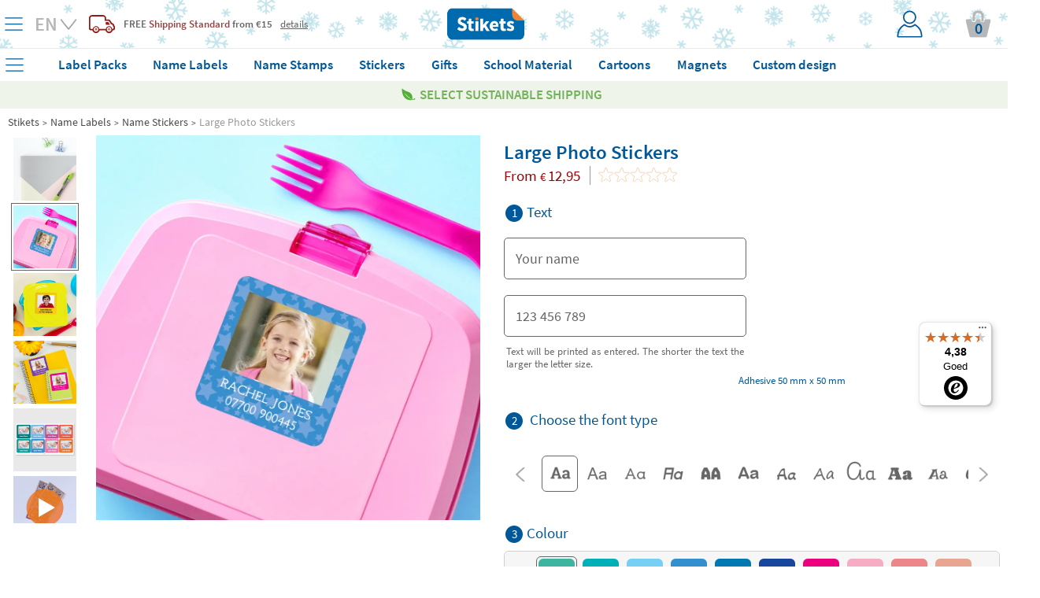

--- FILE ---
content_type: text/html; charset=UTF-8
request_url: https://www.stikets.nl/name-labels/name-stickers/large-photo-stickers.html
body_size: 84668
content:
<!DOCTYPE html><html lang="uk"><head><meta charset=UTF-8><title>Large Photo Stickers - Stikets</title><meta name="Title" content="Large Photo Stickers - Stikets" /><meta name="DC.Title" content="Large Photo Stickers - Stikets" /><meta name="Description" content="Use the Large Photo Stickers to make your things even more visible: school supplies, laptops, books, sports gear, tools, skis, large toys, binders... 
	 ..." /><meta name="DC.Description" content="Use the Large Photo Stickers to make your things even more visible: school supplies, laptops, books, sports gear, tools, skis, large toys, binders... 
	 ..." /><meta name="Keywords" content="Stikets, clothing labels, clothing labels, shoe labels, custom labels, identification bracelets children clothing children make." /><meta name="DC.Keywords" content="Stikets, clothing labels, clothing labels, shoe labels, custom labels, identification bracelets children clothing children make." /><meta name="Author" content="The Stikets Company" /><meta name="Copyright" content="Copyright (c) 2010 - Stikets" /><meta http-equiv="Content-Language" content="uk" /><meta http-equiv="Content-Type" content="text/html; charset=UTF-8" />        <script type="text/javascript">window.gdprAppliesGlobally=false;(function(){(function(e,r){var t=document.createElement("link");t.rel="preconnect";t.as="script";var n=document.createElement("link");n.rel="dns-prefetch";n.as="script";var i=document.createElement("link");i.rel="preload";i.as="script";var o=document.createElement("script");o.id="spcloader";o.type="text/javascript";o["async"]=true;o.charset="utf-8";var a="https://sdk.privacy-center.org/"+e+"/loader.js?target_type=notice&target="+r;if(window.didomiConfig&&window.didomiConfig.user){var c=window.didomiConfig.user;var s=c.country;var d=c.region;if(s){a=a+"&country="+s;if(d){a=a+"&region="+d}}}t.href="https://sdk.privacy-center.org/";n.href="https://sdk.privacy-center.org/";i.href=a;o.src=a;var p=document.getElementsByTagName("script")[0];p.parentNode.insertBefore(t,p);p.parentNode.insertBefore(n,p);p.parentNode.insertBefore(i,p);p.parentNode.insertBefore(o,p)})("f1c3b6ba-2e26-4b9c-9be4-a387c8a8dc9e","UbP7jj8p")})();</script>
    <meta name="google-signin-client_id" content="404779260495-ot6q0ji4pln62mur7outdp5fqmvvafj6.apps.googleusercontent.com"/><meta name="google-site-verification" content="myzgz1_ab-6Haoh_DA5jBqoGttwY6mUEN49mt_vWRts" /><base href="https://www.stikets.nl"/><link rel="canonical" href="https://www.stikets.nl/name-labels/name-stickers/labels-for-school-pens-and-pencils-uk.html"/><meta name="viewport" content="width=device-width, initial-scale=1, maximum-scale=1" /><!-- BING --><meta name="msvalidate.01" content="51136C55ED26AED0FA20C4461CAD07F7"/><meta name="mobile-web-app-capable" content="yes"><link rel="shortcut icon" href="https://www.stikets.nl/templates/stikets/img/favicon.ico" /><link rel="icon" type="image/vnd.microsoft.icon" href="https://www.stikets.nl/templates/stikets/img/favicon.ico" ><link rel="icon" type="image/x-icon" href="https://www.stikets.nl/templates/stikets/img/favicon.ico" ><link rel="icon" type="image/svg" href="https://www.stikets.nl/templates/stikets/img/favicon.ico" /><meta name="theme-color" content="#005898"/><meta name="facebook-domain-verification" content="3npr5lcpvbaciytyvv2a62g2ny0f8g" /><link rel="dns-prefetch" href="https://ib.adnxs.com"><link rel="dns-prefetch" href="https://secure.adnxs.com"><link rel="dns-prefetch" href="https://sslwidget.criteo.com"><link rel="dns-prefetch" href="https://dis.criteo.com"><link rel="dns-prefetch" href="https://ag.gbc.criteo.com"><link rel="dns-prefetch" href="https://dis.eu.criteo.com"><link rel="dns-prefetch" href="https://gum.criteo.com"><link rel="dns-prefetch" href="https://rtb-csync.smartadserver.com"><link rel="dns-prefetch" href="https://gem.gbc.criteo.com"><link rel="dns-prefetch" href="https://9174297.fls.doubleclick.net"><link rel="preconnect" href="https://www.google-analytics.com/"><link rel="preconnect" href="https://www.google.com"><link rel="preconnect" href="https://www.googletagmanager.com"><link rel="preconnect" href="https://googleads.g.doubleclick.net"><link rel="preconnect" href="https://cm.g.doubleclick.net"><link rel="preconnect" href="https://adservice.google.com"><link rel="preconnect" href="https://www.googleadservices.com"><link rel="preconnect" href="https://d1fw31bt5svviq.cloudfront.net"><link rel="dns-prefetch" href="https://syndication.twitter.com"><link rel="dns-prefetch" href="https://platform.twitter.com"><link rel="dns-prefetch" href="https://ekr.zdassets.com"><link rel="dns-prefetch" href="https://stikets.zendesk.com"><link rel="dns-prefetch" href="https://assets.zendesk.com"><link rel="dns-prefetch" href="https://static.zdassets.com"><link rel="preconnect" href="https://connect.facebook.net"><link rel="preconnect" href="https://cdn.doofinder.com"><link rel="preconnect" href="https://fonts.googleapis.com"><link rel="preconnect" href="https://fonts.gstatic.com"><link rel="preload" as="script" href="/js/jquery/jquery.min.js"><link rel="preload" as="style" href="https://www.stikets.nl/templates/stikets/css/main.css" type="text/css" /><link rel="preload" as="style" href="/css/generic-with-responsive.css" type="text/css" /><link rel="preload" as="script" href="https://cdn.jsdelivr.net/gh/jaxon-php/jaxon-js@3.3/dist/jaxon.core.js"><link rel="preload" href="https://fonts.gstatic.com/s/sourcesanspro/v14/6xK3dSBYKcSV-LCoeQqfX1RYOo3qOK7l.woff2" as="font" type="font/woff2" crossorigin><link rel="preload" href="https://fonts.gstatic.com/s/sourcesanspro/v14/6xKydSBYKcSV-LCoeQqfX1RYOo3i54rwlxdu.woff2" as="font" type="font/woff2" crossorigin><link rel="preload" as="style" href="https://www.stikets.nl/min/f=templates/stikets/css/source-sans-pro-400-600-700.css,templates/stikets/css/principal.css,stkapp/estil_cap.css,stkapp/estil_menu_desplegable_25.css,stkapp/ajusta_fonts.css&amp;day=20260116-20260113"  /><link rel="stylesheet" href="https://www.stikets.nl/templates/stikets/css/main.css" type="text/css" /><link rel="stylesheet" href="/css/generic-with-responsive.css" type="text/css" /><link rel="preload" as="style" href="https://www.stikets.nl/min/f=templates/stikets/css/category.css,templates/stikets/moduls/productes/estils.css,/js/jquery/simple_colorbox/simple_colorbox.css,/templates/stikets/moduls/productes/estils_avatar.css,/stkapp/dos_punt_cinc_be.css,/stkapp/estil_pressupostos.css&amp;day=20260116-20260113"  /><link rel="preload" href="https://www.stikets.nl/stkapp/menu_blau.svg" as="image"><link rel="preload" href="https://www.stikets.nl/stkapp/x_blau_prima.png" as="image"><link rel="preload" href="https://www.stikets.nl/templates/stikets/img/logo_portada.png" as="image"><link rel="preload" href="https://www.stikets.nl/templates/stikets/img/icones/User_login_Icon.svg" as="image"><link rel="preload" href="https://www.stikets.nl/templates/stikets/img/icones/banners/camio_vermell.png" as="image"><link rel="preload" href="https://www.stikets.nl/templates/stikets/img/icones/banners/fletxa_inferior.png" as="image"><script type="text/javascript">const templateType = "stikets";var activar_js_externs = true;        
        var default_delay_scripts_time = 6800;
        
        var connection = navigator.connection || navigator.mozConnection || navigator.webkitConnection;
        
        if (typeof connection === 'undefined') {
            
        } else {
            var connection_type = connection.effectiveType;
            if (connection_type === "slow-2g" || connection_type === "2g") {
                default_delay_scripts_time = 12000;

            } else if (connection_type === "3g") {
                default_delay_scripts_time = 10000;
            }
        }
        
         
        
        var requestAnimationFrame = window.requestAnimationFrame || window.mozRequestAnimationFrame || window.webkitRequestAnimationFrame || window.msRequestAnimationFrame;
        window.requestAnimationFrame = requestAnimationFrame;
        
        </script>        <script type="text/javascript">
            var display_initial_width = window.innerWidth;
            window.addEventListener('resize', function(event){
                display_initial_width = -1;
            });
            
            function window_innerWidth() {
                if (display_initial_width === -1) {
                    display_initial_width = window.innerWidth;
                }
                return display_initial_width;
            }
        </script>
        <!-- PROD PRELOADS --><link rel="preload" as="image" importance="high" href="https://d1fw31bt5svviq.cloudfront.net/img/medium_and_large_name_stickers_product_a.jpg.jpg"><link rel="preload" as="image" importance="high" href="https://d1fw31bt5svviq.cloudfront.net/img/big_photo_name_labels_web_product_e_eng.webp.webp"><style>        
            #contenidor {
                width: 100%;
                /*max-width: 1400px !important;*/
            }
            
            #popup_zoom_images {
                display: none;
            }
        
        
            #fons_preload {
                background-color: white;
                display: block;
                height: 100% !important;
                opacity: 1;
                position: fixed;
                bottom: 0;
                left: 0;
                width: 100%;
                z-index: 25;
            }
            #contenidor a {
                text-decoration: none;
            }
            
            #caixa_menu_blau {
                display: none;
            }
            
    </style>
<link type="text/css" rel="stylesheet" href="https://www.stikets.nl/min/f=templates/stikets/css/source-sans-pro-400-600-700.css,templates/stikets/css/principal.css,stkapp/estil_cap.css,stkapp/estil_menu_desplegable_25.css,stkapp/ajusta_fonts.css&amp;day=20260116-20260113"  /><!-- CSS ADICIONALS --><link type="text/css" rel="stylesheet" href="https://www.stikets.nl/min/f=templates/stikets/css/category.css,templates/stikets/moduls/productes/estils.css,/js/jquery/simple_colorbox/simple_colorbox.css,/templates/stikets/moduls/productes/estils_avatar.css,/stkapp/dos_punt_cinc_be.css,/stkapp/estil_pressupostos.css&amp;day=20260116-20260113"/><script type="text/javascript" src="/js/jquery/jquery.min.js">
        </script><script defer type="text/javascript" src="https://www.stikets.nl/min/f=js/main.js,js/menu_desplegable2.js,js/common.js,js/jquery/shared_functions.js,js/layers.js,js/fajax.js&amp;day=20260115-20260113"></script>
        <script type="text/javascript">
            function deferExec(callback) {
                if (typeof window.requestIdleCallback === "function") {
                    window.requestIdleCallback(callback);
                } else {
                    requestAnimationFrame(() => {
                        setTimeout(callback, 0);
                    });
                }
            }
            /*
            (function($) {
                $.event.special.dclick = {
                    setup: function() {
                        $(this).on("click", function(event) {
                            $(this).trigger("dclick", event);
                        });
                    },
                    add: function(handleObj) {
                        let originalHandler = handleObj.handler;
                        handleObj.handler = function(event, originalEvent) {
                            deferExec(() => originalHandler.call(this, originalEvent || event));
                        };
                    }
                };
            })(jQuery);
            */
           
            jQuery.cachedScript = function( url, options ) {
                // Allow user to set any option except for dataType, cache, and url
                options = $.extend( options || {}, {
                  dataType: "script",
                  cache: true,
                  url: url
                });

                // Use $.ajax() since it is more flexible than $.getScript
                // Return the jqXHR object so we can chain callbacks
                return jQuery.ajax( options );
            };
            
            
            jQuery.event.special.touchstart = {
                setup: function( _, ns, handle ){
                    this.addEventListener("touchstart", handle, { passive: true });
                }
            };
            
            $.ajaxPrefilter(function( options, original_Options, jqXHR ) {
                options.async = true;
            });
            
            window.setTimeout(function () {
                $.cachedScript("https://www.stikets.nl/min/f=js/validacions.js,js/forms.js,js/rutines_dates.js,js/js_toolbox.compact/validations.js,js/jquery/botiga_shared_functions.js,js/jquery/colorbox/jquery.colorbox.js,js/jquery/jquery-validation/jquery.validate.js,js/jquery/jquery-validation/jquery.validate.stikets.js,js/jquery/jquery-validation/localization/messages_en.js&amp;day=20260115-20260113");
            }, default_delay_scripts_time-200);
            
            $.cachedScript("/js/simple-popup/jquery.simple-popup.min.js");
        </script>
        
        <style>
            /* latin */
            @font-face {
              font-family: 'Source Sans Pro';
              font-style: normal;
              font-weight: 400;
              font-display: block;
              src: url(https://fonts.gstatic.com/s/sourcesanspro/v14/6xK3dSBYKcSV-LCoeQqfX1RYOo3qOK7l.woff2) format('woff2');
              unicode-range: U+0000-00FF, U+0131, U+0152-0153, U+02BB-02BC, U+02C6, U+02DA, U+02DC, U+2000-206F, U+2074, U+20AC, U+2122, U+2191, U+2193, U+2212, U+2215, U+FEFF, U+FFFD;
            }
            
            /* latin */
            @font-face {
              font-family: 'Source Sans Pro';
              font-style: normal;
              font-weight: 600;
              font-display: block;
              src: url(https://fonts.gstatic.com/s/sourcesanspro/v14/6xKydSBYKcSV-LCoeQqfX1RYOo3i54rwlxdu.woff2) format('woff2');
              unicode-range: U+0000-00FF, U+0131, U+0152-0153, U+02BB-02BC, U+02C6, U+02DA, U+02DC, U+2000-206F, U+2074, U+20AC, U+2122, U+2191, U+2193, U+2212, U+2215, U+FEFF, U+FFFD;
            }
            
            /* latin */
            @font-face {
              font-family: 'Pacifico';
              font-style: normal;
              font-weight: 400;
              font-display: block;
              src: url(https://fonts.gstatic.com/s/pacifico/v17/FwZY7-Qmy14u9lezJ-6H6Mk.woff2) format('woff2');
              unicode-range: U+0000-00FF, U+0131, U+0152-0153, U+02BB-02BC, U+02C6, U+02DA, U+02DC, U+2000-206F, U+2074, U+20AC, U+2122, U+2191, U+2193, U+2212, U+2215, U+FEFF, U+FFFD;
            }
            
            
            
                        
        </style>
    
    <script>
        var gtm_url_actual = location.protocol + '//' + location.host + location.pathname;
        dataLayer = [{
          'portal_code': 'www.stikets.nl','country_code': 'NL','url': gtm_url_actual,'page_type':'product','content_language': 'EN','sub_category': 'Name labels', 'category': 'Labels', 'product_id': 'foto_maxi', 'product_color': 'sea', 'product_font': 'ARIALUNI.TTF', 'product_icon': '', 'product_material': 'VINIL', 'product_price': '12.95', 'product_price_euro': '12.95',         }];
        
        
        
        // Google Tag Manager -->
        (function(w,d,s,l,i){w[l]=w[l]||[];w[l].push({'gtm.start':
        new Date().getTime(),event:'gtm.js'});var f=d.getElementsByTagName(s)[0],
        j=d.createElement(s),dl=l!='dataLayer'?'&l='+l:'';j.defer=true;j.src=
        'https://www.googletagmanager.com/gtm.js?id='+i+dl;f.parentNode.insertBefore(j,f);
        })(window,document,'script','dataLayer','GTM-WFGB4V4');
        // End Google Tag Manager 
   
   
        
        $(window).on("load",function() {
            dataLayer.push({'client_id': StkappGAClientId});
        });
        
        // FUNCTIONS PER GESTIO EVENTS GTM
        function gtm_add_to_cart(array_gtm_data) {
            var obj = {};
            obj['event'] = 'gtm_add_to_cart';
            for (key in dataLayer[0]) {
                if (key != "product_color" && key != "product_font" && key != "product_icon" && key != "product_material" && key != "product_color") {
                    var value = dataLayer[0][key];
                    obj[key] = value;
                }
            }
            for (key in array_gtm_data) {
                var value = array_gtm_data[key];
                obj[key] = value;
            }
            dataLayer.push(obj);
        }
        
    </script>
        
    
<link rel="alternate" hreflang="es-ES" href="https://www.stikets.es/etiquetas/etiquetas-adhesivas/foto-adhesivas-grandes.html" /><link rel="alternate" hreflang="ca-ES" href="https://www.stikets.es/etiquetes/etiquetes-adhesives/foto-adhesives-grans.html" /><link rel="alternate" hreflang="en-ES" href="https://www.stikets.es/labels/name-labels-102/large-photo-name-labels.html" /><link rel="alternate" hreflang="fr-FR" href="https://www.stikets.fr/etiquettes/etiquette-autocollante/photo-autocollantes-grandes.html" /><link rel="alternate" hreflang="fr-BE" href="https://www.stikets.be/etiquettes/etiquette-autocollante/photo-autocollantes-grandes.html" /><link rel="alternate" hreflang="fr-CH" href="https://www.stikets.ch/etiquettes/etiquette-autocollante/photo-autocollantes-grandes.html" /><link rel="alternate" hreflang="it" href="https://www.stikets.it/etichette/etichette-adesive/foto-adesive-grandi.html" /><link rel="alternate" hreflang="pt" href="https://www.stikets.pt/etiquetas-pt/etiquetas-autocolantes/foto-autocolantes-grandes-126.html" /><link rel="alternate" hreflang="en-AE" href="https://www.stikets.ae/name-labels/name-stickers/large-photo-stickers.html" /><link rel="alternate" hreflang="en-IT" href="https://www.stikets.it/name-labels/name-stickers/large-photo-stickers.html" /><link rel="alternate" hreflang="en-BE" href="https://www.stikets.be/name-labels/name-stickers/large-photo-stickers.html" /><link rel="alternate" hreflang="en-CZ" href="https://www.stikets.cz/name-labels/name-stickers/large-photo-stickers.html" /><link rel="alternate" hreflang="en-DK" href="https://www.stikets.dk/name-labels/name-stickers/large-photo-stickers.html" /><link rel="alternate" hreflang="en-AT" href="https://www.stikets.at/name-labels/name-stickers/large-photo-stickers.html" /><link rel="alternate" hreflang="en-IE" href="https://www.stikets.ie/name-labels/name-stickers/large-photo-stickers.html" /><link rel="alternate" hreflang="en-SE" href="https://www.stikets.se/name-labels/name-stickers/large-photo-stickers.html" /><link rel="alternate" hreflang="en-DE" href="https://www.stikets.de/name-labels/name-stickers/large-photo-stickers.html" /><link rel="alternate" hreflang="en-GB" href="https://www.stikets.co.uk/name-labels/name-stickers/large-photo-stickers.html" /><link rel="alternate" hreflang="en-CH" href="https://www.stikets.ch/name-labels/name-stickers/large-photo-stickers.html" /><link rel="alternate" hreflang="de-AT" href="https://www.stikets.at/namensaufkleber/namenssticker/große-namensaufkleber-mit-foto-104.html" /><link rel="alternate" hreflang="de" href="https://www.stikets.de/namensaufkleber/namenssticker/große-namensaufkleber-mit-foto-104.html" /><link rel="alternate" hreflang="de-CH" href="https://www.stikets.ch/namensaufkleber/namenssticker/große-namensaufkleber-mit-foto-104.html" /><link rel="alternate" hreflang="da" href="https://www.stikets.dk/mærker/navnemærker/store-fotoklistermærker.html" /><link rel="alternate" hreflang="se" href="https://www.stikets.se/namnlappar/strykfria-namnlappar/stora-strykfria-namnlappar-med-foto.html" /><link rel="alternate" hreflang="nl-BE" href="https://www.stikets.be/naamlabels/naamstickers/grote-naamstickers-met-foto.html" /><link rel="alternate" hreflang="nl" href="https://www.stikets.nl/naamlabels/naamstickers/grote-naamstickers-met-foto.html" /><link rel="alternate" hreflang="no" href="https://www.stikets.no/navnelapper/klistremerker-med-navn/store-foto-klistremerker.html" /><link rel="alternate" hreflang="pl" href="https://www.stikets.pl/naklejki/naklejki-imienne/duże-naklejki-imienne-ze-zdjęciem.html" /><link rel="alternate" hreflang="cs" href="https://www.stikets.cz/Štitky/samolepky-se-jmenem/velke-samolepky-se-jmenem-a-fotkou.html" /><link rel="alternate" hreflang="hu" href="https://www.stikets.hu/cimkek/nev-matricak/nagy-fenykepes-Öntapados-cimkek.html" /><link rel="alternate" hreflang="ro" href="https://www.stikets.ro/etichete/etichete-autocolante-cu-nume/etichete-mari-autoadezive-cu-poze.html" /><link rel="alternate" hreflang="sk" href="https://www.stikets.sk/menovky/nalepovacie-menovky/veľke-nalepky-s-fotkou.html" /><link rel="alternate" hreflang="x-default" href="https://www.stikets.com/labels/name-labels-102/large-photo-name-labels.html" /><script type="application/ld+json">{"@context": "http://schema.org","@type": "Product","description": "Use the Large Photo Stickers to make your things even more visible: school supplies, laptops, books, sports gear, tools, skis, large toys, binders... 
	 ...","name": "Large Photo Stickers","brand": "Stikets","sku": "foto_maxi","mpn": "foto_maxi","logo": "https://www.stikets.nl/templates/stikets/img/logo_portada.png","image": "https://d1fw31bt5svviq.cloudfront.net/img/large_photo_name_labels_family_uk.jpg.jpg","itemCondition": "http://schema.org/NewCondition","offers": {"@type": "Offer","availability": "http://schema.org/InStock","price": "14.95","priceCurrency": "EUR","priceValidUntil": "2099-12-31","url": "https://www.stikets.nl/name-labels/name-stickers/large-photo-stickers.html","hasMerchantReturnPolicy": {"@type": "MerchantReturnPolicy","returnPolicyCategory": "https://schema.org/MerchantReturnFiniteReturnWindow","merchantReturnDays": 30,"returnMethod": "https://schema.org/ReturnByMail","returnFees": "https://schema.org/FreeReturn"},"shippingDetails": {"@type": "OfferShippingDetails","shippingRate": {"@type": "MonetaryAmount","value": "10.48","currency": "EUR"},"shippingDestination": {"@type": "DefinedRegion","addressCountry": "NL"},"deliveryTime": {"@type": "ShippingDeliveryTime","businessDays": {"@type": "OpeningHoursSpecification","dayOfWeek": ["https://schema.org/Monday","https://schema.org/Tuesday","https://schema.org/Wednesday","https://schema.org/Thursday","https://schema.org/Friday"]},"cutoffTime": "18:00:00Z","handlingTime": {"@type": "QuantitativeValue","minValue": 2,"maxValue": 2,"unitCode": "DAY"},"transitTime": {"@type": "QuantitativeValue","minValue": 1,"maxValue": 3,"unitCode": "DAY"}}}}}</script><script type="application/ld+json">{"@context": "http://schema.org","@type": "BreadcrumbList","itemListElement":[{"@type": "ListItem","position": 1,"item":{"@id": "https://www.stikets.nl","name": "Stikets"}},{"@type": "ListItem","position": 2,"item":{"@id": "https://www.stikets.nl/name-labels.html","name": "Name Labels"}},{"@type": "ListItem","position": 3,"item":{"@id": "https://www.stikets.nl/name-labels/name-stickers.html","name": "Name Stickers"}},{"@type": "ListItem","position": 4,"item":{"@id": "https://www.stikets.nl/name-labels/name-stickers/labels-for-school-pens-and-pencils-uk.html","name": "Large Photo Stickers"}}]}</script><meta name="robots" content="noindex, nofollow"><meta property="og:title" content="Large Photo Stickers - Stikets" /><meta property="og:type" content="product" /><meta property="og:url" content="https://www.stikets.nl/name-labels/name-stickers/large-photo-stickers.html" /><meta property="og:description" content="Use the Large Photo Stickers to make your things even more visible: school supplies, laptops, books, sports gear, tools, skis, large toys, binders... 
	 ..." /><meta property="og:image" content="https://www.stikets.nl//mmedia/img/etiquetas_adhesivas_fotograndes_open_graph_uk.png" /><meta property="og:image:width" content="1200" /><meta property="og:image:height" content="631" />    <script language="javascript">
        var StkappGAClientId = "";
        var StkappIdSessioVisita = "20260115f0a6f9733744865";
        var StkappUrlBase = "www.stikets.es";
        var StkappObjImg = new Array();
        var StkappGAClientId = "";
        var StkappCatalogMode = (''=='1')?true:false;        
        var StkPageType = "product";
        
        // VARIABLES CONTROL TRACKING PIXELS
        var StkappTrackingFacebook = false;
        var StkappTrackingBing = false;
        var StkappTrackingTikTok = false;
        var StkappTrackingCriteo = false;
        var StkappTrackingRefersion = false;
        var StkappTrackingGA4 = false;
        var StkappTrackingHubspot = false;
        
        let AB_maquetacio_pack = true;
        let random = Math.floor((Math.random() * 2));

        /*if(random){
            AB_maquetacio_pack = true;
        }*/
        
        
        
        
        var StkappbFreeSample = false;        
        //TRACTAMENT COOKIES
        //------------------
        //genera una cookie emprant javascript
        function setCookie(cname,cvalue,expire_time, expire_type_time)
        {
          var exp = 0;
          switch(expire_type_time){
            case 'm':
              exp = expire_time * 1000 * 60;
              break;
            case 'h':
              exp = expire_time * 1000 * 60 * 60;
              break;
            case 'd':
              exp = expire_time * 1000 * 60 * 60 * 24;
              break;
            default:
              exp = expire_time * 1000;
          }
          var d = new Date();
          d.setTime(d.getTime()+(exp));
          var expires = "expires="+d.toGMTString();
          document.cookie = cname + "=" + cvalue + "; " + expires + "; path=/";
        }

        //recull una cookie creada emprant javascript
        function getCookie(cname)
        {
          var name = cname + "=";
          var ca = document.cookie.split(';');
          for(var i=0; i<ca.length; i++) 
            {
            var c = ca[i].trim();
            if (c.indexOf(name)==0) return c.substring(name.length,c.length);
          }
          return "";
        }
        
    </script>
    <!-- Begin eTrusted bootstrap tag --><script src="https://integrations.etrusted.com/applications/widget.js/v2" async defer></script><!-- End eTrusted bootstrap tag --><script>
        if(window_innerWidth() <= 2500) {
            setTimeout(function(){

                $("#trustbadge-topbar-container-98e3dadd90eb493088abdc5597a70810").css("opacity", "0");
                $("#trustbadge-container-98e3dadd90eb493088abdc5597a70810").css("opacity", "0");
            }, 9000);
            setTimeout(function(){
                $("#trustbadge-topbar-container-98e3dadd90eb493088abdc5597a70810").css("display", "none");
                $("#trustbadge-container-98e3dadd90eb493088abdc5597a70810").css("display", "none");
                $("#contenidor_peu").css("padding-bottom", "0");
            }, 11000);
        }
    </script>
        <script type="didomi/javascript" src="//www.googleadservices.com/pagead/conversion_async.js"></script>   
    

        
        <script type="didomi/javascript">
            $(document).ready(function(){ 
                StkappTrackingGA4 = true;
                StkappEjecutaEventosTrackingGA4Pixel();
            });
        </script>
        
        <script type="didomi/javascript" data-vendor="didomi:facebook">
            $(document).ready(function(){ 
                StkappTrackingFacebook = true;
                StkappEjecutaEventosTrackingFacebookPixel();
            });
        </script>
        
        <script type="didomi/javascript" data-vendor="c:refersion">
            $(document).ready(function(){ 
                StkappTrackingRefersion = true;
            });
        </script>
        
        <script type="didomi/javascript" data-vendor="c:microsoft">
            $(document).ready(function(){ 
                StkappTrackingBing = true;
                StkappEjecutaEventosTrackingBingPixel();
            });
        </script>
          <script type="didomi/javascript" data-vendor="c:hubspot">
            $(document).ready(function(){ 
                StkappTrackingHubspot = true;
                StkappEjecutaEventosTrackingHubspotPixel();
            });
        </script>

        <script type="didomi/javascript" data-vendor="c:tiktok-KZAUQLZ9">
            $(document).ready(function(){ 
                StkappTrackingTikTok = true;
                StkappEjecutaEventosTrackingTikTokPixel();
            });
        </script>

        <script type="didomi/javascript" data-vendor="iab:91">
            $(document).ready(function(){ 
                StkappTrackingCriteo = true;
                StkappEjecutaEventosTrackingCriteoPixel();
            });
        </script>

        <script type="didomi/javascript">
            $(document).ready(function(){ 
                StkappTrackingSendlane = true;
                StkappEjecutaEventosTrackingSendlane();
            });
        </script>
        
        <script>

            function StkappEjecutaEventosTrackingDirectExec(script) {
                if (StkappTrackingGA4 == true){
                    eval(script["GA4"]);
                }
                if (StkappTrackingFacebook == true){
                    eval(script["facebook"]);
                }
                if (StkappTrackingTikTok == true){
                    eval(script["tiktok"]);
                }
                if (StkappTrackingHubspot == true){
                    eval(script["hubspot"]);
                }
                if (StkappTrackingBing == true){
                    eval(script["bing"]);
                }
            }
            
            function StkappEjecutaEventosTrackingGA4Pixel() {
                // GA4 pixel
                if (StkappTrackingGA4 == true){
                    
                        window.dataLayer = window.dataLayer || []; 
                        dataLayer.push({"event":"view_item","ecomm_prodid":"foto_maxi","ecomm_pagetype":"product","ecomm_totalvalue":"12.95","ecommerce":{"items":{"item_name":"foto_maxi","item_id":11,"price":"12.95","item_brand":"Stikets","quantity":"1"}}});                }
            }
             function StkappEjecutaEventosTrackingHubspotPixel() {
                
                if (StkappTrackingHubspot == true){
                                    }
            }
            function StkappEjecutaEventosTrackingFacebookPixel() {
                // Facebook pixel
                if (StkappTrackingFacebook == true){
                    window.dataLayer = window.dataLayer || []; 
                        dataLayer.push({"event":"fbk_view_content","ecommerce":{"content_type":"product","content_name":"Large Photo Name Labels","content_id":["foto_maxi"]}});                }
            }

            function StkappEjecutaEventosTrackingBingPixel() {
                // Bing pixel
                if (StkappTrackingBing == true){
                    window.dataLayer = window.dataLayer || []; 
                        dataLayer.push({"event":"bing_view_item","ecommerce":{"currency":"EUR","revenue_value":12.95,"items":[{"id":"foto_maxi"}]}});                }
            }

            function StkappEjecutaEventosTrackingTikTokPixel() {
                // TikTok pixel
                if (StkappTrackingTikTok == true){
                                    }
            }
            
            function StkappEjecutaEventosTrackingCriteoPixel() {
                // Criteo pixel
                if (StkappTrackingCriteo == true){
                                    }
            }

            function StkappEjecutaEventosTrackingSendlane() {
                // Sendlane
                if (StkappTrackingSendlane == true){
                                    }
            }
            
            function StkappEjecutaEventosTrackingCheckout(){
                if (StkappTrackingFacebook == true){
                                    }
                if (StkappTrackingBing == true){
                                    }
                if (StkappTrackingTikTok == true){
                                    }
            }

        </script>

    
<script src="https://admin.revenuehunt.com/embed.js" defer></script><script async id="__cn_generic_script__a1b04d3b-1242-41f5-bcfe-b147790eed6a">
    !function(t){function e(){if(!t.querySelector("#__cn_client_script_a1b04d3b-1242-41f5-bcfe-b147790eed6a")){var e=t.createElement("script");e.setAttribute("src","https://cdn.connectif.cloud/eu5/client-script/a1b04d3b-1242-41f5-bcfe-b147790eed6a"),t.body.appendChild(e)}}"complete"===t.readyState||"interactive"===t.readyState?e():t.addEventListener("DOMContentLoaded",e)}(document)

document.addEventListener('connectif.loaded', function onConnectifLoaded() {
    console.log('Connectif is loaded');
    // now I can call initializeConnectif
    //initializeConnectif(connectifConfiguration);
});

</script><div class="cn_product_visited" style="display:none">
    <span class="url">https://www.stikets.nl/naamlabels/naamstickers/grote-naamstickers-met-foto.html</span>
    <span class="product_id">foto_maxi</span>
    <span class="name">Grote naamstickers met foto</span>
    <span class="image_url">https://d1fw31bt5svviq.cloudfront.net/img/large_photo_name_labels_family_uk.jpg.jpg</span>
    <span class="unit_price">14.95</span>
    <span class="availability">InStock</span>
    <span class="category">/Naamlabels/Naamstickers</span>
</div></head><body style="display: block;overflow-y: scroll; overflow-x: hidden; overflow-y: scroll; margin: 0px;"><!-- Google Tag Manager (noscript) --><noscript><iframe src="https://www.googletagmanager.com/ns.html?id=GTM-WFGB4V4"height="0" width="0" style="display:none;visibility:hidden"></iframe></noscript><!-- End Google Tag Manager (noscript) --><script type="text/javascript" src="https://cdn.jsdelivr.net/gh/jaxon-php/jaxon-js@3.3/dist/jaxon.core.js"  charset="UTF-8"></script>



<script type="text/javascript"  charset="UTF-8">
/* <![CDATA[ */
try {
    if(typeof jaxon.config == undefined)
        jaxon.config = {};
}
catch(e) {
    jaxon = {};
    jaxon.config = {};
};

jaxon.config.requestURI = "/jaxon.server.php";
jaxon.config.statusMessages = false;
jaxon.config.waitCursor = true;
jaxon.config.version = "Jaxon 4.0";
jaxon.config.defaultMode = "asynchronous";
jaxon.config.defaultMethod = "POST";
jaxon.config.responseType = "JSON";

JaxonMain_server = {};
JaxonMain_server.refresca_select = function() {
    return jaxon.request({ jxncls: 'Main_server', jxnmthd: 'refresca_select' }, { parameters: arguments });
};
JaxonMain_server.refresca_select_carro = function() {
    return jaxon.request({ jxncls: 'Main_server', jxnmthd: 'refresca_select_carro' }, { parameters: arguments });
};
JaxonMain_server.refresca_select_ports = function() {
    return jaxon.request({ jxncls: 'Main_server', jxnmthd: 'refresca_select_ports' }, { parameters: arguments });
};
JaxonMain_server.gestionar_embolicar_regal_linia_comanda = function() {
    return jaxon.request({ jxncls: 'Main_server', jxnmthd: 'gestionar_embolicar_regal_linia_comanda' }, { parameters: arguments });
};
JaxonMain_server.refresca_productes = function() {
    return jaxon.request({ jxncls: 'Main_server', jxnmthd: 'refresca_productes' }, { parameters: arguments });
};
JaxonMain_server.get_resum_comanda = function() {
    return jaxon.request({ jxncls: 'Main_server', jxnmthd: 'get_resum_comanda' }, { parameters: arguments });
};
JaxonMain_server.refresca_eliminar_producte_carro = function() {
    return jaxon.request({ jxncls: 'Main_server', jxnmthd: 'refresca_eliminar_producte_carro' }, { parameters: arguments });
};
JaxonMain_server.refresca_eliminar_linia_invalida = function() {
    return jaxon.request({ jxncls: 'Main_server', jxnmthd: 'refresca_eliminar_linia_invalida' }, { parameters: arguments });
};
JaxonMain_server.refresca_ports = function() {
    return jaxon.request({ jxncls: 'Main_server', jxnmthd: 'refresca_ports' }, { parameters: arguments });
};
JaxonMain_server.valida_descompte_i_retorna_control = function() {
    return jaxon.request({ jxncls: 'Main_server', jxnmthd: 'valida_descompte_i_retorna_control' }, { parameters: arguments });
};
JaxonMain_server.valida_descompte = function() {
    return jaxon.request({ jxncls: 'Main_server', jxnmthd: 'valida_descompte' }, { parameters: arguments });
};
JaxonMain_server.ports_pais = function() {
    return jaxon.request({ jxncls: 'Main_server', jxnmthd: 'ports_pais' }, { parameters: arguments });
};
JaxonMain_server.modifica_quantitat_producte = function() {
    return jaxon.request({ jxncls: 'Main_server', jxnmthd: 'modifica_quantitat_producte' }, { parameters: arguments });
};
JaxonMain_server.linies_descomptes_en_carro = function() {
    return jaxon.request({ jxncls: 'Main_server', jxnmthd: 'linies_descomptes_en_carro' }, { parameters: arguments });
};
JaxonMain_server.actualitzar_codi_postal = function() {
    return jaxon.request({ jxncls: 'Main_server', jxnmthd: 'actualitzar_codi_postal' }, { parameters: arguments });
};
JaxonMain_server.only_external_id_post_office = function() {
    return jaxon.request({ jxncls: 'Main_server', jxnmthd: 'only_external_id_post_office' }, { parameters: arguments });
};
JaxonMain_server.only_external_id_post_office_droppoint = function() {
    return jaxon.request({ jxncls: 'Main_server', jxnmthd: 'only_external_id_post_office_droppoint' }, { parameters: arguments });
};
JaxonMain_server.only_external_id_post_office_coexp = function() {
    return jaxon.request({ jxncls: 'Main_server', jxnmthd: 'only_external_id_post_office_coexp' }, { parameters: arguments });
};
JaxonMain_server.only_external_id_post_office_correos_express = function() {
    return jaxon.request({ jxncls: 'Main_server', jxnmthd: 'only_external_id_post_office_correos_express' }, { parameters: arguments });
};
JaxonMain_server.only_external_id_post_office_laposte = function() {
    return jaxon.request({ jxncls: 'Main_server', jxnmthd: 'only_external_id_post_office_laposte' }, { parameters: arguments });
};
JaxonMain_server.only_external_id_post_office_dhl = function() {
    return jaxon.request({ jxncls: 'Main_server', jxnmthd: 'only_external_id_post_office_dhl' }, { parameters: arguments });
};
JaxonMain_server.only_external_id_post_office_postnl = function() {
    return jaxon.request({ jxncls: 'Main_server', jxnmthd: 'only_external_id_post_office_postnl' }, { parameters: arguments });
};
JaxonMain_server.only_external_id_post_office_celeritas = function() {
    return jaxon.request({ jxncls: 'Main_server', jxnmthd: 'only_external_id_post_office_celeritas' }, { parameters: arguments });
};
JaxonMain_server.only_external_id_post_office_mondial = function() {
    return jaxon.request({ jxncls: 'Main_server', jxnmthd: 'only_external_id_post_office_mondial' }, { parameters: arguments });
};
JaxonMain_server.only_external_id_post_office_hermes = function() {
    return jaxon.request({ jxncls: 'Main_server', jxnmthd: 'only_external_id_post_office_hermes' }, { parameters: arguments });
};
JaxonMain_server.only_external_id_post_office_ups = function() {
    return jaxon.request({ jxncls: 'Main_server', jxnmthd: 'only_external_id_post_office_ups' }, { parameters: arguments });
};
JaxonMain_server.only_external_id_post_office_gls = function() {
    return jaxon.request({ jxncls: 'Main_server', jxnmthd: 'only_external_id_post_office_gls' }, { parameters: arguments });
};
JaxonMain_server.only_external_id_post_office_nacex = function() {
    return jaxon.request({ jxncls: 'Main_server', jxnmthd: 'only_external_id_post_office_nacex' }, { parameters: arguments });
};
JaxonMain_server.only_external_id_post_office_mrw = function() {
    return jaxon.request({ jxncls: 'Main_server', jxnmthd: 'only_external_id_post_office_mrw' }, { parameters: arguments });
};
JaxonMain_server.get_llista_punts_recollida = function() {
    return jaxon.request({ jxncls: 'Main_server', jxnmthd: 'get_llista_punts_recollida' }, { parameters: arguments });
};
JaxonMain_server.enviar_validacions = function() {
    return jaxon.request({ jxncls: 'Main_server', jxnmthd: 'enviar_validacions' }, { parameters: arguments });
};
JaxonMain_server.mostra_mitjana_valoracions = function() {
    return jaxon.request({ jxncls: 'Main_server', jxnmthd: 'mostra_mitjana_valoracions' }, { parameters: arguments });
};
JaxonMain_server.mostra_llistat_valoracions = function() {
    return jaxon.request({ jxncls: 'Main_server', jxnmthd: 'mostra_llistat_valoracions' }, { parameters: arguments });
};
JaxonMain_server.GetNextListProductsInScroll = function() {
    return jaxon.request({ jxncls: 'Main_server', jxnmthd: 'GetNextListProductsInScroll' }, { parameters: arguments });
};
JaxonMain_server.StkWTool2dfcustomResizeAndSaveImageSelected = function() {
    return jaxon.request({ jxncls: 'Main_server', jxnmthd: 'StkWTool2dfcustomResizeAndSaveImageSelected' }, { parameters: arguments });
};
JaxonMain_server.guardar_imatge_original = function() {
    return jaxon.request({ jxncls: 'Main_server', jxnmthd: 'guardar_imatge_original' }, { parameters: arguments });
};
JaxonMain_server.StkWTool2dfcustomResizeAndSaveImage = function() {
    return jaxon.request({ jxncls: 'Main_server', jxnmthd: 'StkWTool2dfcustomResizeAndSaveImage' }, { parameters: arguments });
};
JaxonMain_server.generar_c_etiquetas_a_mida = function() {
    return jaxon.request({ jxncls: 'Main_server', jxnmthd: 'generar_c_etiquetas_a_mida' }, { parameters: arguments });
};
JaxonMain_server.WizardInitRefreshData = function() {
    return jaxon.request({ jxncls: 'Main_server', jxnmthd: 'WizardInitRefreshData' }, { parameters: arguments });
};
JaxonMain_server.afegir_iva_etmd = function() {
    return jaxon.request({ jxncls: 'Main_server', jxnmthd: 'afegir_iva_etmd' }, { parameters: arguments });
};
JaxonMain_server.init_visualitzacio_extended = function() {
    return jaxon.request({ jxncls: 'Main_server', jxnmthd: 'init_visualitzacio_extended' }, { parameters: arguments });
};
JaxonMain_server.calc_press_glob = function() {
    return jaxon.request({ jxncls: 'Main_server', jxnmthd: 'calc_press_glob' }, { parameters: arguments });
};
JaxonMain_server.changeUnitOnCesta = function() {
    return jaxon.request({ jxncls: 'Main_server', jxnmthd: 'changeUnitOnCesta' }, { parameters: arguments });
};
JaxonMain_server.calc_press_uni = function() {
    return jaxon.request({ jxncls: 'Main_server', jxnmthd: 'calc_press_uni' }, { parameters: arguments });
};
JaxonMain_server.calc_press_uni_mo = function() {
    return jaxon.request({ jxncls: 'Main_server', jxnmthd: 'calc_press_uni_mo' }, { parameters: arguments });
};
JaxonMain_server.calc_press_uni_mo_talles = function() {
    return jaxon.request({ jxncls: 'Main_server', jxnmthd: 'calc_press_uni_mo_talles' }, { parameters: arguments });
};
JaxonMain_server.calc_press_glob_mo = function() {
    return jaxon.request({ jxncls: 'Main_server', jxnmthd: 'calc_press_glob_mo' }, { parameters: arguments });
};
JaxonMain_server.recalcula_corva_preus = function() {
    return jaxon.request({ jxncls: 'Main_server', jxnmthd: 'recalcula_corva_preus' }, { parameters: arguments });
};
JaxonMain_server.calc_press = function() {
    return jaxon.request({ jxncls: 'Main_server', jxnmthd: 'calc_press' }, { parameters: arguments });
};
JaxonMain_server.carrega_captcha = function() {
    return jaxon.request({ jxncls: 'Main_server', jxnmthd: 'carrega_captcha' }, { parameters: arguments });
};
JaxonMain_server.carrega_captcha_num_comanda = function() {
    return jaxon.request({ jxncls: 'Main_server', jxnmthd: 'carrega_captcha_num_comanda' }, { parameters: arguments });
};
JaxonMain_server.check_captcha = function() {
    return jaxon.request({ jxncls: 'Main_server', jxnmthd: 'check_captcha' }, { parameters: arguments });
};
JaxonMain_server.carrega_portals = function() {
    return jaxon.request({ jxncls: 'Main_server', jxnmthd: 'carrega_portals' }, { parameters: arguments });
};
JaxonMain_server.cesta_amb_ajax = function() {
    return jaxon.request({ jxncls: 'Main_server', jxnmthd: 'cesta_amb_ajax' }, { parameters: arguments });
};
JaxonMain_server.get_linies_prod_gratis = function() {
    return jaxon.request({ jxncls: 'Main_server', jxnmthd: 'get_linies_prod_gratis' }, { parameters: arguments });
};
JaxonMain_server.popup_portal_me = function() {
    return jaxon.request({ jxncls: 'Main_server', jxnmthd: 'popup_portal_me' }, { parameters: arguments });
};
JaxonMain_server.popup_portal_com = function() {
    return jaxon.request({ jxncls: 'Main_server', jxnmthd: 'popup_portal_com' }, { parameters: arguments });
};
JaxonMain_server.envia_mail_contacte = function() {
    return jaxon.request({ jxncls: 'Main_server', jxnmthd: 'envia_mail_contacte' }, { parameters: arguments });
};
JaxonMain_server.envia_telef_nom_email_contacte = function() {
    return jaxon.request({ jxncls: 'Main_server', jxnmthd: 'envia_telef_nom_email_contacte' }, { parameters: arguments });
};
JaxonMain_server.envia_telef_nom_email_contacte_pressu = function() {
    return jaxon.request({ jxncls: 'Main_server', jxnmthd: 'envia_telef_nom_email_contacte_pressu' }, { parameters: arguments });
};
JaxonMain_server.puja_img_base64_ajax = function() {
    return jaxon.request({ jxncls: 'Main_server', jxnmthd: 'puja_img_base64_ajax' }, { parameters: arguments });
};
JaxonMain_server.puja_img_ajax = function() {
    return jaxon.request({ jxncls: 'Main_server', jxnmthd: 'puja_img_ajax' }, { parameters: arguments });
};
JaxonMain_server.puja_img_ajax_multi = function() {
    return jaxon.request({ jxncls: 'Main_server', jxnmthd: 'puja_img_ajax_multi' }, { parameters: arguments });
};
JaxonMain_server.afegir_producte_cesta_ajax = function() {
    return jaxon.request({ jxncls: 'Main_server', jxnmthd: 'afegir_producte_cesta_ajax' }, { parameters: arguments });
};
JaxonMain_server.actualitza_preu_origen = function() {
    return jaxon.request({ jxncls: 'Main_server', jxnmthd: 'actualitza_preu_origen' }, { parameters: arguments });
};
JaxonMain_server.accio_confirmacio_client = function() {
    return jaxon.request({ jxncls: 'Main_server', jxnmthd: 'accio_confirmacio_client' }, { parameters: arguments });
};
JaxonMain_server.identificacio_usuari_web = function() {
    return jaxon.request({ jxncls: 'Main_server', jxnmthd: 'identificacio_usuari_web' }, { parameters: arguments });
};
JaxonMain_server.adyen_post_additional_details = function() {
    return jaxon.request({ jxncls: 'Main_server', jxnmthd: 'adyen_post_additional_details' }, { parameters: arguments });
};
JaxonMain_server.get_colors_permesos_tipos = function() {
    return jaxon.request({ jxncls: 'Main_server', jxnmthd: 'get_colors_permesos_tipos' }, { parameters: arguments });
};
JaxonMain_server.obtenir_reviews_producte_api = function() {
    return jaxon.request({ jxncls: 'Main_server', jxnmthd: 'obtenir_reviews_producte_api' }, { parameters: arguments });
};
JaxonMain_server.curl_trusted_lite = function() {
    return jaxon.request({ jxncls: 'Main_server', jxnmthd: 'curl_trusted_lite' }, { parameters: arguments });
};
JaxonMain_server.obtenir_productes_complementaris = function() {
    return jaxon.request({ jxncls: 'Main_server', jxnmthd: 'obtenir_productes_complementaris' }, { parameters: arguments });
};
JaxonMain_server.assign_smarty_portal_divisa = function() {
    return jaxon.request({ jxncls: 'Main_server', jxnmthd: 'assign_smarty_portal_divisa' }, { parameters: arguments });
};
JaxonMain_server.obtenir_productes_conjunt = function() {
    return jaxon.request({ jxncls: 'Main_server', jxnmthd: 'obtenir_productes_conjunt' }, { parameters: arguments });
};
JaxonMain_server.redirect_to_payment_error = function() {
    return jaxon.request({ jxncls: 'Main_server', jxnmthd: 'redirect_to_payment_error' }, { parameters: arguments });
};
JaxonMain_server.notify_paypal_error = function() {
    return jaxon.request({ jxncls: 'Main_server', jxnmthd: 'notify_paypal_error' }, { parameters: arguments });
};
JaxonMain_server.submit_forma_pago = function() {
    return jaxon.request({ jxncls: 'Main_server', jxnmthd: 'submit_forma_pago' }, { parameters: arguments });
};
JaxonMain_server.ws_finalitzar_comanda_web = function() {
    return jaxon.request({ jxncls: 'Main_server', jxnmthd: 'ws_finalitzar_comanda_web' }, { parameters: arguments });
};
JaxonMain_server.check_redirects = function() {
    return jaxon.request({ jxncls: 'Main_server', jxnmthd: 'check_redirects' }, { parameters: arguments });
};
JaxonMain_server.update_banner_camions = function() {
    return jaxon.request({ jxncls: 'Main_server', jxnmthd: 'update_banner_camions' }, { parameters: arguments });
};
JaxonMain_server.update_taula_zona = function() {
    return jaxon.request({ jxncls: 'Main_server', jxnmthd: 'update_taula_zona' }, { parameters: arguments });
};
JaxonMain_server.get_codi_iso_pais = function() {
    return jaxon.request({ jxncls: 'Main_server', jxnmthd: 'get_codi_iso_pais' }, { parameters: arguments });
};
JaxonMain_server.update_divisa = function() {
    return jaxon.request({ jxncls: 'Main_server', jxnmthd: 'update_divisa' }, { parameters: arguments });
};
JaxonMain_server.refresca_idioma_carro = function() {
    return jaxon.request({ jxncls: 'Main_server', jxnmthd: 'refresca_idioma_carro' }, { parameters: arguments });
};
JaxonMain_server.refresh_divisa = function() {
    return jaxon.request({ jxncls: 'Main_server', jxnmthd: 'refresh_divisa' }, { parameters: arguments });
};
JaxonMain_server.esborra_divisa_session = function() {
    return jaxon.request({ jxncls: 'Main_server', jxnmthd: 'esborra_divisa_session' }, { parameters: arguments });
};
JaxonMain_server.opcio_entrega_domicili_recollida_disponible = function() {
    return jaxon.request({ jxncls: 'Main_server', jxnmthd: 'opcio_entrega_domicili_recollida_disponible' }, { parameters: arguments });
};
JaxonMain_server.recalcular_preu_ports_comanda_segons_seleccio_agencia = function() {
    return jaxon.request({ jxncls: 'Main_server', jxnmthd: 'recalcular_preu_ports_comanda_segons_seleccio_agencia' }, { parameters: arguments });
};
JaxonMain_server.zd_consulta_estat_comanda = function() {
    return jaxon.request({ jxncls: 'Main_server', jxnmthd: 'zd_consulta_estat_comanda' }, { parameters: arguments });
};
JaxonMain_server.zd_consulta_formulari_contacte = function() {
    return jaxon.request({ jxncls: 'Main_server', jxnmthd: 'zd_consulta_formulari_contacte' }, { parameters: arguments });
};
JaxonMain_server.FormCaptchaCarregaCartaNadal = function() {
    return jaxon.request({ jxncls: 'Main_server', jxnmthd: 'FormCaptchaCarregaCartaNadal' }, { parameters: arguments });
};
JaxonMain_server.FormCaptchaCheckCartaNadal = function() {
    return jaxon.request({ jxncls: 'Main_server', jxnmthd: 'FormCaptchaCheckCartaNadal' }, { parameters: arguments });
};
JaxonMain_server.CheckGoogleCaptcha = function() {
    return jaxon.request({ jxncls: 'Main_server', jxnmthd: 'CheckGoogleCaptcha' }, { parameters: arguments });
};
JaxonMain_server.get_num_comandes_amb_mail = function() {
    return jaxon.request({ jxncls: 'Main_server', jxnmthd: 'get_num_comandes_amb_mail' }, { parameters: arguments });
};
JaxonMain_server.get_popup_droppoints = function() {
    return jaxon.request({ jxncls: 'Main_server', jxnmthd: 'get_popup_droppoints' }, { parameters: arguments });
};
JaxonMain_server.selecciona_agencia_enviament_samples = function() {
    return jaxon.request({ jxncls: 'Main_server', jxnmthd: 'selecciona_agencia_enviament_samples' }, { parameters: arguments });
};
JaxonMain_server.buscar_post_office_existent = function() {
    return jaxon.request({ jxncls: 'Main_server', jxnmthd: 'buscar_post_office_existent' }, { parameters: arguments });
};
JaxonMain_server.desselecciona_agencia_enviament = function() {
    return jaxon.request({ jxncls: 'Main_server', jxnmthd: 'desselecciona_agencia_enviament' }, { parameters: arguments });
};
JaxonMain_server.check_mostrar_envio_prioritario = function() {
    return jaxon.request({ jxncls: 'Main_server', jxnmthd: 'check_mostrar_envio_prioritario' }, { parameters: arguments });
};
JaxonMain_server.select_envio_prioritario = function() {
    return jaxon.request({ jxncls: 'Main_server', jxnmthd: 'select_envio_prioritario' }, { parameters: arguments });
};
JaxonMain_server.selecciona_agencia_enviament = function() {
    return jaxon.request({ jxncls: 'Main_server', jxnmthd: 'selecciona_agencia_enviament' }, { parameters: arguments });
};
JaxonMain_server.update_coords_post_offices = function() {
    return jaxon.request({ jxncls: 'Main_server', jxnmthd: 'update_coords_post_offices' }, { parameters: arguments });
};
JaxonMain_server.get_llista_agencies = function() {
    return jaxon.request({ jxncls: 'Main_server', jxnmthd: 'get_llista_agencies' }, { parameters: arguments });
};
JaxonMain_server.ultim_disseny = function() {
    return jaxon.request({ jxncls: 'Main_server', jxnmthd: 'ultim_disseny' }, { parameters: arguments });
};
JaxonMain_server.crea_ticket_zendesk_chatbot = function() {
    return jaxon.request({ jxncls: 'Main_server', jxnmthd: 'crea_ticket_zendesk_chatbot' }, { parameters: arguments });
};
JaxonMain_server.create_personalized_pdf = function() {
    return jaxon.request({ jxncls: 'Main_server', jxnmthd: 'create_personalized_pdf' }, { parameters: arguments });
};
JaxonMain_server.create_personalized_pdf_book = function() {
    return jaxon.request({ jxncls: 'Main_server', jxnmthd: 'create_personalized_pdf_book' }, { parameters: arguments });
};
JaxonMain_server.create_personalized_book = function() {
    return jaxon.request({ jxncls: 'Main_server', jxnmthd: 'create_personalized_book' }, { parameters: arguments });
};
JaxonMain_server.obtenir_productes_germans = function() {
    return jaxon.request({ jxncls: 'Main_server', jxnmthd: 'obtenir_productes_germans' }, { parameters: arguments });
};
JaxonMain_server.zd_click_to_call = function() {
    return jaxon.request({ jxncls: 'Main_server', jxnmthd: 'zd_click_to_call' }, { parameters: arguments });
};
JaxonMain_server.get_minuts_trucada = function() {
    return jaxon.request({ jxncls: 'Main_server', jxnmthd: 'get_minuts_trucada' }, { parameters: arguments });
};
JaxonMain_server.update_adressa_agraiment = function() {
    return jaxon.request({ jxncls: 'Main_server', jxnmthd: 'update_adressa_agraiment' }, { parameters: arguments });
};
JaxonMain_server.check_address_geocode = function() {
    return jaxon.request({ jxncls: 'Main_server', jxnmthd: 'check_address_geocode' }, { parameters: arguments });
};
JaxonMain_server.carrega_wizard_producte = function() {
    return jaxon.request({ jxncls: 'Main_server', jxnmthd: 'carrega_wizard_producte' }, { parameters: arguments });
};
JaxonMain_server.redirect_to_object = function() {
    return jaxon.request({ jxncls: 'Main_server', jxnmthd: 'redirect_to_object' }, { parameters: arguments });
};
JaxonMain_server.get_fons_permesos_pw = function() {
    return jaxon.request({ jxncls: 'Main_server', jxnmthd: 'get_fons_permesos_pw' }, { parameters: arguments });
};
JaxonMain_server.obte_info_preu_producte = function() {
    return jaxon.request({ jxncls: 'Main_server', jxnmthd: 'obte_info_preu_producte' }, { parameters: arguments });
};
JaxonMain_server.convertir_base64_SVG = function() {
    return jaxon.request({ jxncls: 'Main_server', jxnmthd: 'convertir_base64_SVG' }, { parameters: arguments });
};
JaxonMain_server.convertir_SVG_comanda = function() {
    return jaxon.request({ jxncls: 'Main_server', jxnmthd: 'convertir_SVG_comanda' }, { parameters: arguments });
};
JaxonMain_server.carrega_preview_svg = function() {
    return jaxon.request({ jxncls: 'Main_server', jxnmthd: 'carrega_preview_svg' }, { parameters: arguments });
};
JaxonMain_server.afegir_productes_agraiment = function() {
    return jaxon.request({ jxncls: 'Main_server', jxnmthd: 'afegir_productes_agraiment' }, { parameters: arguments });
};
JaxonMain_server.params_to_array = function() {
    return jaxon.request({ jxncls: 'Main_server', jxnmthd: 'params_to_array' }, { parameters: arguments });
};
JaxonMain_server.buscar_millor_agencia_mx = function() {
    return jaxon.request({ jxncls: 'Main_server', jxnmthd: 'buscar_millor_agencia_mx' }, { parameters: arguments });
};
JaxonMain_server.marcar_agencia_mx_seleccionada = function() {
    return jaxon.request({ jxncls: 'Main_server', jxnmthd: 'marcar_agencia_mx_seleccionada' }, { parameters: arguments });
};
JaxonMain_server.login_trusted = function() {
    return jaxon.request({ jxncls: 'Main_server', jxnmthd: 'login_trusted' }, { parameters: arguments });
};
JaxonMain_server.guardar_dades_ga4_async_purchase = function() {
    return jaxon.request({ jxncls: 'Main_server', jxnmthd: 'guardar_dades_ga4_async_purchase' }, { parameters: arguments });
};
JaxonMain_server.arrays_reviews_per_data = function() {
    return jaxon.request({ jxncls: 'Main_server', jxnmthd: 'arrays_reviews_per_data' }, { parameters: arguments });
};
JaxonMain_server.tractament_reviews = function() {
    return jaxon.request({ jxncls: 'Main_server', jxnmthd: 'tractament_reviews' }, { parameters: arguments });
};
JaxonMain_server.tradueix_reviews = function() {
    return jaxon.request({ jxncls: 'Main_server', jxnmthd: 'tradueix_reviews' }, { parameters: arguments });
};
JaxonMain_server.curl_calls_trusted = function() {
    return jaxon.request({ jxncls: 'Main_server', jxnmthd: 'curl_calls_trusted' }, { parameters: arguments });
};
JaxonMain_server.submitAllFormulariHubspot = function() {
    return jaxon.request({ jxncls: 'Main_server', jxnmthd: 'submitAllFormulariHubspot' }, { parameters: arguments });
};
JaxonMain_server.submitFormulari = function() {
    return jaxon.request({ jxncls: 'Main_server', jxnmthd: 'submitFormulari' }, { parameters: arguments });
};
JaxonMain_server.submitFormulariSendlane = function() {
    return jaxon.request({ jxncls: 'Main_server', jxnmthd: 'submitFormulariSendlane' }, { parameters: arguments });
};
JaxonMain_server.submitFormulariHubspot = function() {
    return jaxon.request({ jxncls: 'Main_server', jxnmthd: 'submitFormulariHubspot' }, { parameters: arguments });
};
JaxonMain_server.submitFormulariCartes = function() {
    return jaxon.request({ jxncls: 'Main_server', jxnmthd: 'submitFormulariCartes' }, { parameters: arguments });
};
JaxonMain_server.submitFormulariSendlaneCartes = function() {
    return jaxon.request({ jxncls: 'Main_server', jxnmthd: 'submitFormulariSendlaneCartes' }, { parameters: arguments });
};
JaxonMain_server.submitFormulariHubspotCartes = function() {
    return jaxon.request({ jxncls: 'Main_server', jxnmthd: 'submitFormulariHubspotCartes' }, { parameters: arguments });
};
JaxonMain_server.submitFormulariHubspotNamePhone = function() {
    return jaxon.request({ jxncls: 'Main_server', jxnmthd: 'submitFormulariHubspotNamePhone' }, { parameters: arguments });
};
JaxonMain_server.rgb2lab = function() {
    return jaxon.request({ jxncls: 'Main_server', jxnmthd: 'rgb2lab' }, { parameters: arguments });
};
JaxonMain_server.colorDistanceCIE76 = function() {
    return jaxon.request({ jxncls: 'Main_server', jxnmthd: 'colorDistanceCIE76' }, { parameters: arguments });
};
JaxonMain_server.hex2rgb = function() {
    return jaxon.request({ jxncls: 'Main_server', jxnmthd: 'hex2rgb' }, { parameters: arguments });
};
JaxonMain_server.colorDistanceCIE76FromHex = function() {
    return jaxon.request({ jxncls: 'Main_server', jxnmthd: 'colorDistanceCIE76FromHex' }, { parameters: arguments });
};
JaxonMain_server.rgba2hex = function() {
    return jaxon.request({ jxncls: 'Main_server', jxnmthd: 'rgba2hex' }, { parameters: arguments });
};
JaxonMain_server.closestPantone = function() {
    return jaxon.request({ jxncls: 'Main_server', jxnmthd: 'closestPantone' }, { parameters: arguments });
};
JaxonMain_server.checkColorQuantity = function() {
    return jaxon.request({ jxncls: 'Main_server', jxnmthd: 'checkColorQuantity' }, { parameters: arguments });
};
JaxonMain_server.getDominantColor = function() {
    return jaxon.request({ jxncls: 'Main_server', jxnmthd: 'getDominantColor' }, { parameters: arguments });
};
JaxonMain_server.getDominantColor_old = function() {
    return jaxon.request({ jxncls: 'Main_server', jxnmthd: 'getDominantColor_old' }, { parameters: arguments });
};
JaxonMain_server.puja_img_ajax_midocean = function() {
    return jaxon.request({ jxncls: 'Main_server', jxnmthd: 'puja_img_ajax_midocean' }, { parameters: arguments });
};
JaxonMain_server.checkColorQuantitySVG = function() {
    return jaxon.request({ jxncls: 'Main_server', jxnmthd: 'checkColorQuantitySVG' }, { parameters: arguments });
};
JaxonMain_server.getMoVariantStock = function() {
    return jaxon.request({ jxncls: 'Main_server', jxnmthd: 'getMoVariantStock' }, { parameters: arguments });
};
JaxonMain_server.amagar_colors_sense_stock = function() {
    return jaxon.request({ jxncls: 'Main_server', jxnmthd: 'amagar_colors_sense_stock' }, { parameters: arguments });
};
JaxonMain_server.link_imatge_linia = function() {
    return jaxon.request({ jxncls: 'Main_server', jxnmthd: 'link_imatge_linia' }, { parameters: arguments });
};
JaxonMain_server.upload_img_to_s3 = function() {
    return jaxon.request({ jxncls: 'Main_server', jxnmthd: 'upload_img_to_s3' }, { parameters: arguments });
};
JaxonMain_server.puja_img_presales = function() {
    return jaxon.request({ jxncls: 'Main_server', jxnmthd: 'puja_img_presales' }, { parameters: arguments });
};
JaxonMain_server.puja_img_session = function() {
    return jaxon.request({ jxncls: 'Main_server', jxnmthd: 'puja_img_session' }, { parameters: arguments });
};
JaxonMain_server.esborra_imatge_session = function() {
    return jaxon.request({ jxncls: 'Main_server', jxnmthd: 'esborra_imatge_session' }, { parameters: arguments });
};
JaxonMain_server.carrega_imatges_client = function() {
    return jaxon.request({ jxncls: 'Main_server', jxnmthd: 'carrega_imatges_client' }, { parameters: arguments });
};
JaxonMain_server.retorna_dades_imatges_client = function() {
    return jaxon.request({ jxncls: 'Main_server', jxnmthd: 'retorna_dades_imatges_client' }, { parameters: arguments });
};
JaxonMain_server.descarregar_pressu_presale = function() {
    return jaxon.request({ jxncls: 'Main_server', jxnmthd: 'descarregar_pressu_presale' }, { parameters: arguments });
};
JaxonMain_server.checkPacks = function() {
    return jaxon.request({ jxncls: 'Main_server', jxnmthd: 'checkPacks' }, { parameters: arguments });
};
JaxonMain_server.descarrega_oferta_presales = function() {
    return jaxon.request({ jxncls: 'Main_server', jxnmthd: 'descarrega_oferta_presales' }, { parameters: arguments });
};
JaxonMain_server.get_Klarna_conditions = function() {
    return jaxon.request({ jxncls: 'Main_server', jxnmthd: 'get_Klarna_conditions' }, { parameters: arguments });
};
JaxonMain_server.submitCalendly = function() {
    return jaxon.request({ jxncls: 'Main_server', jxnmthd: 'submitCalendly' }, { parameters: arguments });
};
JaxonMain_server.carrega_blocs_contingut = function() {
    return jaxon.request({ jxncls: 'Main_server', jxnmthd: 'carrega_blocs_contingut' }, { parameters: arguments });
};
JaxonMain_server.create_lead = function() {
    return jaxon.request({ jxncls: 'Main_server', jxnmthd: 'create_lead' }, { parameters: arguments });
};
JaxonMain_server.addRemindersCheckout = function() {
    return jaxon.request({ jxncls: 'Main_server', jxnmthd: 'addRemindersCheckout' }, { parameters: arguments });
};
JaxonMain_server.saveRemindersCheckout = function() {
    return jaxon.request({ jxncls: 'Main_server', jxnmthd: 'saveRemindersCheckout' }, { parameters: arguments });
};
JaxonMain_server.clean_image_colors = function() {
    return jaxon.request({ jxncls: 'Main_server', jxnmthd: 'clean_image_colors' }, { parameters: arguments });
};
JaxonMain_server.crea_tickets_formulari = function() {
    return jaxon.request({ jxncls: 'Main_server', jxnmthd: 'crea_tickets_formulari' }, { parameters: arguments });
};
JaxonMain_server.obtenir_numero_comanda_client = function() {
    return jaxon.request({ jxncls: 'Main_server', jxnmthd: 'obtenir_numero_comanda_client' }, { parameters: arguments });
};
JaxonMain_server.get_json_canvas = function() {
    return jaxon.request({ jxncls: 'Main_server', jxnmthd: 'get_json_canvas' }, { parameters: arguments });
};
JaxonMain_server.carrega_contingut_node = function() {
    return jaxon.request({ jxncls: 'Main_server', jxnmthd: 'carrega_contingut_node' }, { parameters: arguments });
};
JaxonMain_server.get_imatge_no_vp = function() {
    return jaxon.request({ jxncls: 'Main_server', jxnmthd: 'get_imatge_no_vp' }, { parameters: arguments });
};
JaxonMain_server_mod_avatar = {};
JaxonMain_server_mod_avatar.submit_avatar = function() {
    return jaxon.request({ jxncls: 'Main_server_mod_avatar', jxnmthd: 'submit_avatar' }, { parameters: arguments });
};
JaxonMain_server_mod_avatar.guarda_avatar = function() {
    return jaxon.request({ jxncls: 'Main_server_mod_avatar', jxnmthd: 'guarda_avatar' }, { parameters: arguments });
};
JaxonMain_server_mod_avatar.afegir_avatar_a_sessio = function() {
    return jaxon.request({ jxncls: 'Main_server_mod_avatar', jxnmthd: 'afegir_avatar_a_sessio' }, { parameters: arguments });
};
JaxonMain_server_mod_avatar.obte_avatars_de_sessio = function() {
    return jaxon.request({ jxncls: 'Main_server_mod_avatar', jxnmthd: 'obte_avatars_de_sessio' }, { parameters: arguments });
};
JaxonMain_server_mod_avatar.editar_twinie = function() {
    return jaxon.request({ jxncls: 'Main_server_mod_avatar', jxnmthd: 'editar_twinie' }, { parameters: arguments });
};
JaxonMain_server_mod_avatar.retorna_avatars_per_client = function() {
    return jaxon.request({ jxncls: 'Main_server_mod_avatar', jxnmthd: 'retorna_avatars_per_client' }, { parameters: arguments });
};
JaxonMain_server_mod_avatar.esborra_avatar_de_sessio = function() {
    return jaxon.request({ jxncls: 'Main_server_mod_avatar', jxnmthd: 'esborra_avatar_de_sessio' }, { parameters: arguments });
};
JaxonMain_server_mod_avatar.esborra_avatar = function() {
    return jaxon.request({ jxncls: 'Main_server_mod_avatar', jxnmthd: 'esborra_avatar' }, { parameters: arguments });
};
JaxonMain_server_mod_avatar.mostra_llista_avatars = function() {
    return jaxon.request({ jxncls: 'Main_server_mod_avatar', jxnmthd: 'mostra_llista_avatars' }, { parameters: arguments });
};
JaxonMain_server_mod_avatar.desactiva_avatar = function() {
    return jaxon.request({ jxncls: 'Main_server_mod_avatar', jxnmthd: 'desactiva_avatar' }, { parameters: arguments });
};
JaxonMain_server_mod_avatar.carrega_avatar = function() {
    return jaxon.request({ jxncls: 'Main_server_mod_avatar', jxnmthd: 'carrega_avatar' }, { parameters: arguments });
};
JaxonMain_server_mod_avatar.carrega_ultim_avatar = function() {
    return jaxon.request({ jxncls: 'Main_server_mod_avatar', jxnmthd: 'carrega_ultim_avatar' }, { parameters: arguments });
};
JaxonMain_server_mod_avatar.selecciona_twinie_calendari = function() {
    return jaxon.request({ jxncls: 'Main_server_mod_avatar', jxnmthd: 'selecciona_twinie_calendari' }, { parameters: arguments });
};
JaxonMain_server_mod_avatar.selecciona_twinie_per_ruta = function() {
    return jaxon.request({ jxncls: 'Main_server_mod_avatar', jxnmthd: 'selecciona_twinie_per_ruta' }, { parameters: arguments });
};
JaxonMain_server_mod_avatar.get_path_twinies = function() {
    return jaxon.request({ jxncls: 'Main_server_mod_avatar', jxnmthd: 'get_path_twinies' }, { parameters: arguments });
};
JaxonMain_server_mod_avatar.get_path_twinies_book = function() {
    return jaxon.request({ jxncls: 'Main_server_mod_avatar', jxnmthd: 'get_path_twinies_book' }, { parameters: arguments });
};
JaxonMain_server_mod_avatar.crear_svg_wizard_adaptable = function() {
    return jaxon.request({ jxncls: 'Main_server_mod_avatar', jxnmthd: 'crear_svg_wizard_adaptable' }, { parameters: arguments });
};
JaxonMain_server_mod_avatar.crear_svg_twinies = function() {
    return jaxon.request({ jxncls: 'Main_server_mod_avatar', jxnmthd: 'crear_svg_twinies' }, { parameters: arguments });
};
JaxonMain_server_mod_micuenta = {};
JaxonMain_server_mod_micuenta.actualitza_dades_client = function() {
    return jaxon.request({ jxncls: 'Main_server_mod_micuenta', jxnmthd: 'actualitza_dades_client' }, { parameters: arguments });
};
JaxonMain_server_mod_micuenta.actualitza_dades_client_adressa = function() {
    return jaxon.request({ jxncls: 'Main_server_mod_micuenta', jxnmthd: 'actualitza_dades_client_adressa' }, { parameters: arguments });
};
JaxonMain_server_mod_micuenta.actualitza_dades_client_facturacio = function() {
    return jaxon.request({ jxncls: 'Main_server_mod_micuenta', jxnmthd: 'actualitza_dades_client_facturacio' }, { parameters: arguments });
};
JaxonMain_server_mod_micuenta.afegir_direccio_mi_cuenta = function() {
    return jaxon.request({ jxncls: 'Main_server_mod_micuenta', jxnmthd: 'afegir_direccio_mi_cuenta' }, { parameters: arguments });
};
JaxonMain_server_mod_micuenta.borrar_direccion = function() {
    return jaxon.request({ jxncls: 'Main_server_mod_micuenta', jxnmthd: 'borrar_direccion' }, { parameters: arguments });
};
JaxonMain_server_mod_micuenta.canvi_password_mi_cuenta_social = function() {
    return jaxon.request({ jxncls: 'Main_server_mod_micuenta', jxnmthd: 'canvi_password_mi_cuenta_social' }, { parameters: arguments });
};
JaxonMain_server_mod_micuenta.canvi_password_mi_cuenta = function() {
    return jaxon.request({ jxncls: 'Main_server_mod_micuenta', jxnmthd: 'canvi_password_mi_cuenta' }, { parameters: arguments });
};
JaxonMain_server_mod_micuenta.carrega_dades_facturacio = function() {
    return jaxon.request({ jxncls: 'Main_server_mod_micuenta', jxnmthd: 'carrega_dades_facturacio' }, { parameters: arguments });
};
JaxonMain_server_mod_micuenta.carregar_login_mi_cuenta = function() {
    return jaxon.request({ jxncls: 'Main_server_mod_micuenta', jxnmthd: 'carregar_login_mi_cuenta' }, { parameters: arguments });
};
JaxonMain_server_mod_micuenta.comprova_vies_validat = function() {
    return jaxon.request({ jxncls: 'Main_server_mod_micuenta', jxnmthd: 'comprova_vies_validat' }, { parameters: arguments });
};
JaxonMain_server_mod_micuenta.descarregar_factura = function() {
    return jaxon.request({ jxncls: 'Main_server_mod_micuenta', jxnmthd: 'descarregar_factura' }, { parameters: arguments });
};
JaxonMain_server_mod_micuenta.donar_alta_nou_client = function() {
    return jaxon.request({ jxncls: 'Main_server_mod_micuenta', jxnmthd: 'donar_alta_nou_client' }, { parameters: arguments });
};
JaxonMain_server_mod_micuenta.donar_baixa_compte = function() {
    return jaxon.request({ jxncls: 'Main_server_mod_micuenta', jxnmthd: 'donar_baixa_compte' }, { parameters: arguments });
};
JaxonMain_server_mod_micuenta.estic_logeat_mi_cuenta = function() {
    return jaxon.request({ jxncls: 'Main_server_mod_micuenta', jxnmthd: 'estic_logeat_mi_cuenta' }, { parameters: arguments });
};
JaxonMain_server_mod_micuenta.gastar_saldo_afiliat = function() {
    return jaxon.request({ jxncls: 'Main_server_mod_micuenta', jxnmthd: 'gastar_saldo_afiliat' }, { parameters: arguments });
};
JaxonMain_server_mod_micuenta.gestio_pass_oblidada = function() {
    return jaxon.request({ jxncls: 'Main_server_mod_micuenta', jxnmthd: 'gestio_pass_oblidada' }, { parameters: arguments });
};
JaxonMain_server_mod_micuenta.get_info_mostrar_pantalla_client = function() {
    return jaxon.request({ jxncls: 'Main_server_mod_micuenta', jxnmthd: 'get_info_mostrar_pantalla_client' }, { parameters: arguments });
};
JaxonMain_server_mod_micuenta.logout_micuenta = function() {
    return jaxon.request({ jxncls: 'Main_server_mod_micuenta', jxnmthd: 'logout_micuenta' }, { parameters: arguments });
};
JaxonMain_server_mod_micuenta.migrar_dades_username_anterior_a_client = function() {
    return jaxon.request({ jxncls: 'Main_server_mod_micuenta', jxnmthd: 'migrar_dades_username_anterior_a_client' }, { parameters: arguments });
};
JaxonMain_server_mod_micuenta.modificar_direccio = function() {
    return jaxon.request({ jxncls: 'Main_server_mod_micuenta', jxnmthd: 'modificar_direccio' }, { parameters: arguments });
};
JaxonMain_server_mod_micuenta.obte_client_de_sessio = function() {
    return jaxon.request({ jxncls: 'Main_server_mod_micuenta', jxnmthd: 'obte_client_de_sessio' }, { parameters: arguments });
};
JaxonMain_server_mod_micuenta.refersion_get_affiliate = function() {
    return jaxon.request({ jxncls: 'Main_server_mod_micuenta', jxnmthd: 'refersion_get_affiliate' }, { parameters: arguments });
};
JaxonMain_server_mod_micuenta.refersion_new_affiliate = function() {
    return jaxon.request({ jxncls: 'Main_server_mod_micuenta', jxnmthd: 'refersion_new_affiliate' }, { parameters: arguments });
};
JaxonMain_server_mod_micuenta.retorna_dades_adresses_fitxa_client = function() {
    return jaxon.request({ jxncls: 'Main_server_mod_micuenta', jxnmthd: 'retorna_dades_adresses_fitxa_client' }, { parameters: arguments });
};
JaxonMain_server_mod_micuenta.retorna_dades_afiliat = function() {
    return jaxon.request({ jxncls: 'Main_server_mod_micuenta', jxnmthd: 'retorna_dades_afiliat' }, { parameters: arguments });
};
JaxonMain_server_mod_micuenta.retorna_dades_comandes_fitxa_client = function() {
    return jaxon.request({ jxncls: 'Main_server_mod_micuenta', jxnmthd: 'retorna_dades_comandes_fitxa_client' }, { parameters: arguments });
};
JaxonMain_server_mod_micuenta.retorna_dades_facturacio = function() {
    return jaxon.request({ jxncls: 'Main_server_mod_micuenta', jxnmthd: 'retorna_dades_facturacio' }, { parameters: arguments });
};
JaxonMain_server_mod_micuenta.retorna_dades_contact = function() {
    return jaxon.request({ jxncls: 'Main_server_mod_micuenta', jxnmthd: 'retorna_dades_contact' }, { parameters: arguments });
};
JaxonMain_server_mod_micuenta.retorna_dades_reminder = function() {
    return jaxon.request({ jxncls: 'Main_server_mod_micuenta', jxnmthd: 'retorna_dades_reminder' }, { parameters: arguments });
};
JaxonMain_server_mod_micuenta.esborrar_recordatori = function() {
    return jaxon.request({ jxncls: 'Main_server_mod_micuenta', jxnmthd: 'esborrar_recordatori' }, { parameters: arguments });
};
JaxonMain_server_mod_micuenta.editar_recordatori = function() {
    return jaxon.request({ jxncls: 'Main_server_mod_micuenta', jxnmthd: 'editar_recordatori' }, { parameters: arguments });
};
JaxonMain_server_mod_micuenta.obrir_editar_reminders = function() {
    return jaxon.request({ jxncls: 'Main_server_mod_micuenta', jxnmthd: 'obrir_editar_reminders' }, { parameters: arguments });
};
JaxonMain_server_mod_micuenta.crear_reminder = function() {
    return jaxon.request({ jxncls: 'Main_server_mod_micuenta', jxnmthd: 'crear_reminder' }, { parameters: arguments });
};
JaxonMain_server_mod_micuenta.recarregar_reminders = function() {
    return jaxon.request({ jxncls: 'Main_server_mod_micuenta', jxnmthd: 'recarregar_reminders' }, { parameters: arguments });
};
JaxonMain_server_mod_micuenta.retorna_dades_fitxa_client = function() {
    return jaxon.request({ jxncls: 'Main_server_mod_micuenta', jxnmthd: 'retorna_dades_fitxa_client' }, { parameters: arguments });
};
JaxonMain_server_mod_micuenta.retorna_dades_general = function() {
    return jaxon.request({ jxncls: 'Main_server_mod_micuenta', jxnmthd: 'retorna_dades_general' }, { parameters: arguments });
};
JaxonMain_server_mod_micuenta.set_direccio_principal = function() {
    return jaxon.request({ jxncls: 'Main_server_mod_micuenta', jxnmthd: 'set_direccio_principal' }, { parameters: arguments });
};
JaxonMain_server_mod_micuenta.solicitar_factura_vies = function() {
    return jaxon.request({ jxncls: 'Main_server_mod_micuenta', jxnmthd: 'solicitar_factura_vies' }, { parameters: arguments });
};
JaxonMain_server_mod_micuenta.validar_client_api = function() {
    return jaxon.request({ jxncls: 'Main_server_mod_micuenta', jxnmthd: 'validar_client_api' }, { parameters: arguments });
};
JaxonMain_server_mod_micuenta.validar_email_pantalla_client = function() {
    return jaxon.request({ jxncls: 'Main_server_mod_micuenta', jxnmthd: 'validar_email_pantalla_client' }, { parameters: arguments });
};
JaxonMain_server_mod_micuenta.validar_password_pantalla_client = function() {
    return jaxon.request({ jxncls: 'Main_server_mod_micuenta', jxnmthd: 'validar_password_pantalla_client' }, { parameters: arguments });
};
JaxonMain_server_mod_micuenta.validate_vat_number_vies = function() {
    return jaxon.request({ jxncls: 'Main_server_mod_micuenta', jxnmthd: 'validate_vat_number_vies' }, { parameters: arguments });
};
JaxonMain_server_mod_micuenta.vat_api_validation = function() {
    return jaxon.request({ jxncls: 'Main_server_mod_micuenta', jxnmthd: 'vat_api_validation' }, { parameters: arguments });
};
JaxonMain_server_mod_micuenta.veure_comanda_mi_cuenta = function() {
    return jaxon.request({ jxncls: 'Main_server_mod_micuenta', jxnmthd: 'veure_comanda_mi_cuenta' }, { parameters: arguments });
};
JaxonMain_server_mod_micuenta.veure_estado_pedido_mi_cuenta = function() {
    return jaxon.request({ jxncls: 'Main_server_mod_micuenta', jxnmthd: 'veure_estado_pedido_mi_cuenta' }, { parameters: arguments });
};
JaxonMain_server_mod_micuenta.vincular_mail = function() {
    return jaxon.request({ jxncls: 'Main_server_mod_micuenta', jxnmthd: 'vincular_mail' }, { parameters: arguments });
};
JaxonMain_server_mod_micuenta.retorna_dades_imatges_client = function() {
    return jaxon.request({ jxncls: 'Main_server_mod_micuenta', jxnmthd: 'retorna_dades_imatges_client' }, { parameters: arguments });
};

jaxon.dialogs = {};

jaxon.dom.ready(function() {
jaxon.command.handler.register("jquery", function(args) {
        jaxon.cmd.script.execute(args);
    });

jaxon.command.handler.register("bags.set", function(args) {
        for (const bag in args.data) {
            jaxon.ajax.parameters.bags[bag] = args.data[bag];
        }
    });
});

/* ]]> */
</script>
<!-- Start of oct8ne code --><script type="text/javascript">
              var oct8ne = document.createElement("script");
              oct8ne.server = "backoffice-eu.oct8ne.com/";
              oct8ne.type = "text/javascript";
              oct8ne.async = true;
              oct8ne.license ="89CD954ED017F583A5A1194A53D334F7";
              oct8ne.src = (document.location.protocol == "https:" ? "https://" : "http://") + "static-eu.oct8ne.com/api/v2/oct8ne.js?" + (Math.round(new Date().getTime() / 86400000));
              oct8ne.locale = "nl-NL";
              oct8ne.baseUrl ="//stikets.nl";
              var s = document.getElementsByTagName("script")[0];
              insertOct8ne();
              
              setTimeout(() => {
                        if(document.querySelector('#livechat-wrapper') != null){
                            document.querySelector('#livechat-wrapper').style.setProperty('z-index', '10', 'important');
                        }
                        
                        if($(window).width() < 768){						
                            $('#livechat-wrapper').bind('click', function(){
                                $('#oct8ne-viewer-iframe').css('height', '90%');
                                $('#oct8ne-viewer-wrapper').css('margin-top', '20%');
                                $('.chat-visitor').css('height', '79%');
                            });	                            
                        }
                        
                    },"2000");
              
              function insertOct8ne() {
                        s.parentNode.insertBefore(oct8ne, s);
              }
            </script><!--End of oct8ne code --><!-- End of Oct8ne code --><div id="StkappPNDivToHideWebsite" class="StkappHideWebsite"></div><noscript>Javascript is off.&lt;br /&gt;It is possible that some functions of the site do not work properly.</noscript><div id="espai_blanc_cap"></div><script type="text/javascript">
            var exit_popup_enabled = false;
        </script><div id="discountpopwrapper"><div class="veil"></div><div id="discountpopup" class="discountpopup"><header><div class="discountp_title">Let&#39;s go for it!</div><p class="discountp_info">You can now place your order with a 12% discount.</p><a class="botton_tancar_popup" onclick="tancar_discount_popup()"><img alt="tancar" class="discountp_creu lazy_desktop lazy" data-src="/templates/stikets/img/icones/creu.png"/></a></header><div><img class="lazy_desktop lazy" style="width: 100%" data-src="https://d1fw31bt5svviq.cloudfront.net/img/exit_popup_2_girls.jpg.jpg"/></div></div></div>


<script type="text/javascript">
            var discount_popup_enabled = true;
        </script>
    <div id="cap"  class="" data-role="header" data-position="fixed" data-disable-page-zoom="true" idn="11">
                        <div style="display: none" id="estat_presales" value=""></div>
        <div  id="logat_mi_cuenta" style="display: none"></div>
        <div id="espai_blanc_cap_static" class=""></div>
        <div id="cap_blanc" class="">
             <img id="home_detail" src="/templates/stikets/img/STK_Home_Menu_Seasonal_Detail_Winter.png" fetchpriority="high">

            <div id="centra_menu">
                <div id="zona_esq" class="marge_cap_e">
                                                            <div id="btn_mbl_menu"><img width="30" height="30" style="height: auto;" class="boto_menu_blau" src="https://www.stikets.nl/stkapp/Header_Menu_Icon.svg" alt="menu 2.5"/></div>
                    
                                        <div id="div_idiomes_list" class="only-dsk"><select id="sel_idiomes_list"><option value="" class="sel_idiomes_list_item" selected>EN</option><option value="https://www.stikets.nl/naamlabels/naamstickers/grote-naamstickers-met-foto.html" class="sel_idiomes_list_item" idioma="nl">NL</option></select></div>                                                                                </div>
                <div id="zona_mig" class="only-desktop">
                    <div id="contenidor_banner_ports_dsk" class="contenidor_banner_ports"><div id="contenidor_banner_ports_dsk_std"><div id="contenidor_banner_ports_dsk_std_txt"><!-- SRM_CDN --><span class="span_camio" style="width: 35px;"><img width="40" height="21" style="height: auto;" Alt="Delivery service" class="contenidor_banner_ports_mbl_img" src="https://www.stikets.nl/templates/stikets/img/icones/banners/camio_vermell_standard.svg" /></span><span id="banner_titol_std_dsk"><strong>FREE</strong> <span class="tipografia_vermell_detall_expr">Shipping Standard</span> from €15</span></div></div><div id="contenidor_banner_ports_dsk_btn"  onclick="javascript:obre_tanca_banner_camions(this);">details</div></div><div id="contenidor_banner_ports_dsk_expr_info" class="caixa_cercador no_visible contenidor_banner_ports_info"><div><style>.info_shipping_popup {font-size: 16px !important;padding: 40px;gap: 16px;display: flex;flex-direction: column;}.titol_info {font-size: 22px;font-weight: bold !important;color: #005898;padding: 0;font-weight: normal;text-decoration: none;}.icones_agencia_popup_camions {display: flex;flex-direction: row;column-gap: 40px;justify-content: center;align-items: center;}.icones_agencia_popup_camions img {width: 100px;}#info_shipping_page_taula .info_shipping_popup {display: inline-flex;}#cos #info_shipping_page_taula > div {visibility: visible !important;}@media (max-width: 600px) {.info_shipping_popup {padding: 0px 10px 10px 10px !important;gap: 10px;margin-bottom: 10px;}.icones_agencia_popup_camions img {max-width: 72px;}.icones_agencia_popup_camions {justify-content: space-evenly;column-gap: 30px;}}</style><div class="info_shipping_popup portal_stikets"><div class="head_popup_camions"><div><img src="https://www.stikets.nl/templates/stikets/img/icones/banners/recibelo_en_72h.png" /><div>Delivery <span class="popup_color_dies">3-4 days </span> (Customization + Delivery)</div></div><div><img src="https://www.stikets.nl/templates/stikets/img/icones/banners/transparencia_total_plazo_entrega.png" /><div>Total transparency in the delivery time</div></div><div><img src="https://www.stikets.nl/templates/stikets/img/icones/banners/seguimiento_en_tiempo_real.png" /><div><a href="https://www.stikets.co.uk/order-tracking.html">Real time tracking of the order</a></div></div><div class=""><img src="https://www.stikets.nl/templates/stikets/img/icones/banners/eco_shipping.png" /><div>Eco shipping in deliveries</div></div></div><div class="taula_popup_camions"><link rel="preload" href="https://www.stikets.nl/min/f=templates/stikets/moduls/botiga/info_shipping_taula.css&amp;day=" as="style" onload="this.onload=null;this.rel='stylesheet'"><table class="taula_preus_envios_camions"><tbody><tr class="taula_preus_envios_camions_header"><th><div class="only-dsk"><span id="th_moneda"><img src="https://www.stikets.nl/templates/stikets/img/icones/simbol_moneda/EUR.svg" /></span></div><div class="uppercase">Order value</div></th><th id="th_std"><div class="only-dsk"><img src="https://www.stikets.nl/templates/stikets/img/icones/banners/camio_gris.png" alt="image" /></div><div>STANDARD SHIPPING</div><div>7-8 days</div><div class="only-dsk">(Customization + Shipping)</div></th><th id="th_std"><div class="only-dsk"><img src="https://www.stikets.nl/templates/stikets/img/icones/banners/camio_gris.png" alt="image" /></div><div>ECO SHIPPING</div><div>6-7 days</div><div class="only-dsk">(Customization + Shipping)</div></th><th class="tipografia_vermell_detall_expr" id="th_expr"><div class="only-dsk"><img src="https://www.stikets.nl/templates/stikets/img/icones/banners/camio_gris.png" alt="image" /></div><div>EXPRESS SHIPPING</div><div>3-4 days</div><div class="only-dsk">(Customization + Shipping)</div></th></tr><tr class="taula_preus_envios_camions_row"><td>More than <span class='moneda_med moneda'>€&nbsp;</span><span class='qm'>25</span></td><td>FREE</td><td>FREE</td><td><span class='moneda_med moneda'>€&nbsp;</span><span class='qm'>0,99</span></td></tr><tr class="taula_preus_envios_camions_row"><td><span class='moneda_med moneda'>€&nbsp;</span><span class='qm'>15</span> - <span class='moneda_med moneda'>€&nbsp;</span><span class='qm'>25</span></td><td>FREE</td><td><span class='moneda_med moneda'>€&nbsp;</span><span class='qm'>5,99</span></td><td><span class='moneda_med moneda'>€&nbsp;</span><span class='qm'>6,99</span></td></tr><tr class="taula_preus_envios_camions_row"><td>Less than <span class='moneda_med moneda'>€&nbsp;</span><span class='qm'>15</span></td><td><span class='moneda_med moneda'>€&nbsp;</span><span class='qm'>4,99</span></td><td><span class='moneda_med moneda'>€&nbsp;</span><span class='qm'>10,98</span></td><td><span class='moneda_med moneda'>€&nbsp;</span><span class='qm'>11,98</span></td></tr></tbody></table></div><div class="textos_sota"><p class="textos_sota" style="margin-bottom: 7px;">
	Available at delivery address and pick-up points.</p>
<p class="textos_sota margin_sota">
	*Uploaded images for stickers and magnets may take up to 5 days for validation</p>
<div class="textos_sota">
	For other destinations please consult the <a class="link_blau" href="https://stiketssupport.zendesk.com/hc/nl-nl" target="_blank">FAQ</a></div></div><div class="icones_agencia_popup_camions"><img loading="lazy" src="https://www.stikets.nl/templates/stikets/img/agencies_enviament/GLS.png" /><img loading="lazy" src="https://www.stikets.nl/templates/stikets/img/icones/agencies_enviament/Post_NL_Shipping_Icon.svg" /><img loading="lazy" src="https://www.stikets.nl/templates/stikets/img/icones/agencies_enviament/FedEx_Shipping_Icon.svg" /><img loading="lazy" src="https://www.stikets.nl/templates/stikets/img/icones/agencies_enviament/DHL.png" /></div></div>
</div></div>                </div>
                <div id="logo" class="marge_buscador">
                   <a href="https://www.stikets.nl/home-eng.html">
                       <!-- SRM_CDN -->
                       <img width="100" height="41" style="height: auto;" src="https://www.stikets.nl/templates/stikets/img/logo_portada.png"
                            class=""
                            title="Stikets"
                            alt="Stikets" />
                   </a>
                </div>
                <div class="div_buscador marge_logo">
                                    </div>


                                                                <div id="zona_dreta" class="portada_dreta_2 marge_cap_d ">
                    
                                            
                            <div class="only-desktop">
                                                            </div>
                            <div class="div_image_text only-desktop">
                                
                                                            </div>
                        
                        
                                                <a href="/account.php" id="mi_cuenta_div" class="">
                            <!-- SRM_CDN -->
                            <img alt="My account" src="/templates/stikets/img/icones/User_login_Icon.svg" class="image_header" id="imatge_mi_cuenta" width="35" height="35" style="width: 35px; height: 35px;" />
                                                    </a>
                        
                            <script type="text/javascript">
                                $(document).ready(function(){
                                    if (typeof JaxonMain_server_mod_micuenta !== "undefined") {
                                        JaxonMain_server_mod_micuenta.estic_logeat_mi_cuenta();
                                    }
                                     if($('#selector').length){
                                         $(".doofinder_mobile").click(function(){$(".flexsearch--submit").click()});
                                     }
                                     
                                    $('#flprev_slide').css('display', 'block');
                                    $('#flnext_slide').css('display', 'block');
                                    
                                });
                                var id_wizard_in_wizard='';
                                function ScrollFooter(){
                                    let finestra= $( window ).width();
                                    let altura=0;
                                    
                                    if(finestra > 600){
                                        altura = $("#contenidor_peu").height() /2 ;
                                    }else{
                                        altura = $("#cap_blanc").height();
                                    }
        
                                    $('html, body').animate({
                                        scrollTop:  $("#contenidor_peu").offset().top
                                    }, {
                                        duration: 1000,
                                        step: function(now, fx) {
                                            if (fx.prop === "scrollTop" && now > 500) {
                                                // Change the target value mid-animation
                                                fx.end =  $("#contenidor_peu").offset().top - altura;
                                            }
                                        }
                                    });
                                    if(finestra > 600){
                                        $("#email-hubspot").click();
                                        $("#email-hubspot").focus();
                                    }
                                }
                                
                                function estic_logeat_mi_cuenta_response(response,email,presales){
                                    let cookie_logged='';
                                    if(response == true){
                                       cookie_logged= getCookie("logged");
                                       if(cookie_logged == ""){
                                           
                                           if (typeof _hsq !== 'undefined') {
                                                _hsq.push(['identify',{
                                                    email: email
                                                }]);
                                                _hsq.push([
                                                    'trackCustomBehavioralEvent',
                                                        {
                                                          name: "pe26229595_login_stikets",
                                                          properties: {
                                                          },
                                                        },
                                                ]);
                                                setCookie("logged",true,10,'d');
                                            }
                                       }
                                        $("#imatge_mi_cuenta").attr("src", "/templates/stikets/img/icones/User_login_Icon_Check.svg");
                                        $("#logat_mi_cuenta").attr("estic_logat", "true");
                                    }else{
                                        $("#imatge_mi_cuenta").attr("src", "/templates/stikets/img/icones/User_login_Icon.svg");
                                        $("#logat_mi_cuenta").attr("estic_logat", "false");
                                    }
                                    $("#estat_presales").attr("es_presales", "false"); 
                                }
                            </script>

                        
                        <div id="cistella_mini" class="">
                            <div id="cistella_mini_espai"><img id="cistella_background_full" class="cistella_mini_background" src="/stkapp/basket_orange.svg"><img id="cistella_background_empty" class="cistella_mini_background" src="/stkapp/basket_gris.svg"><span id="num_prod"  class="tx carro_cach">  </span></div>
<div id="carro_desplegable_div" class="" style="right: -900px; display:none;">
        
    <div id="cont_cesta"></div>
   
    
</div>
<div id="div_modal_cesta">
            
    <div id="fons_modal_cesta"></div>
</div>
<!-- SRM_CDN -->                        </div>

                        
                    
                </div>
            
                                
            </div>
            
        </div>
        <div id="barra_grad" class="gradNO" style="display: none"></div>
                
                                    <div class="only-mbl">
                    
                    

    <div id="contenidor_banner_ports_mbl_std" class="contenidor_banner_ports"  onclick="javascript:obre_tanca_cercador('contenidor_banner_ports_mbl_expr_info');girar_fletxa();">
        <div id="contenidor_banner_ports_mbl_std_txt" class="contenidor_banner_ports_txt">
            <!-- SRM_CDN -->
            <span class="span_camio" style="width: 30px;"><img Alt="Delivery service" class="contenidor_banner_ports_mbl_img " width="30" height="21" style="width: 30px; height: 21px;" src="https://www.stikets.nl/templates/stikets/img/icones/banners/camio_vermell_standard.svg" /></span>
            <div id="banner_titol_std" class="banner_titol"><strong>FREE</strong> <span class="tipografia_vermell_detall_expr">Shipping Standard</span> from €15</div>
        </div>
                    <div id="contenidor_banner_ports_mbl_btn">
                                                    <img id="contenidor_banner_ports_mbl_expr_more_info" width="20" height="20"  style="height: auto;" src="https://www.stikets.nl/templates/stikets/img/icones/banners/fletxa_inferior.png" class="contenidor_banner_ports_mbl_ico"/>
                            </div>
            </div>


<div id="contenidor_banner_ports_mbl_expr_info" class="caixa_cercador no_visible contenidor_banner_ports_info">
    <div>

                    <style>.info_shipping_popup {font-size: 16px !important;padding: 40px;gap: 16px;display: flex;flex-direction: column;}.titol_info {font-size: 22px;font-weight: bold !important;color: #005898;padding: 0;font-weight: normal;text-decoration: none;}.icones_agencia_popup_camions {display: flex;flex-direction: row;column-gap: 40px;justify-content: center;align-items: center;}.icones_agencia_popup_camions img {width: 100px;}#info_shipping_page_taula .info_shipping_popup {display: inline-flex;}#cos #info_shipping_page_taula > div {visibility: visible !important;}@media (max-width: 600px) {.info_shipping_popup {padding: 0px 10px 10px 10px !important;gap: 10px;margin-bottom: 10px;}.icones_agencia_popup_camions img {max-width: 72px;}.icones_agencia_popup_camions {justify-content: space-evenly;column-gap: 30px;}}</style><div class="info_shipping_popup portal_stikets"><div class="head_popup_camions"><div><img src="https://www.stikets.nl/templates/stikets/img/icones/banners/recibelo_en_72h.png" /><div>Delivery <span class="popup_color_dies">3-4 days </span> (Customization + Delivery)</div></div><div><img src="https://www.stikets.nl/templates/stikets/img/icones/banners/transparencia_total_plazo_entrega.png" /><div>Total transparency in the delivery time</div></div><div><img src="https://www.stikets.nl/templates/stikets/img/icones/banners/seguimiento_en_tiempo_real.png" /><div><a href="https://www.stikets.co.uk/order-tracking.html">Real time tracking of the order</a></div></div><div class=""><img src="https://www.stikets.nl/templates/stikets/img/icones/banners/eco_shipping.png" /><div>Eco shipping in deliveries</div></div></div><div class="taula_popup_camions"><link rel="preload" href="https://www.stikets.nl/min/f=templates/stikets/moduls/botiga/info_shipping_taula.css&amp;day=" as="style" onload="this.onload=null;this.rel='stylesheet'"><table class="taula_preus_envios_camions"><tbody><tr class="taula_preus_envios_camions_header"><th><div class="only-dsk"><span id="th_moneda"><img src="https://www.stikets.nl/templates/stikets/img/icones/simbol_moneda/EUR.svg" /></span></div><div class="uppercase">Order value</div></th><th id="th_std"><div class="only-dsk"><img src="https://www.stikets.nl/templates/stikets/img/icones/banners/camio_gris.png" alt="image" /></div><div>STANDARD SHIPPING</div><div>7-8 days</div><div class="only-dsk">(Customization + Shipping)</div></th><th id="th_std"><div class="only-dsk"><img src="https://www.stikets.nl/templates/stikets/img/icones/banners/camio_gris.png" alt="image" /></div><div>ECO SHIPPING</div><div>6-7 days</div><div class="only-dsk">(Customization + Shipping)</div></th><th class="tipografia_vermell_detall_expr" id="th_expr"><div class="only-dsk"><img src="https://www.stikets.nl/templates/stikets/img/icones/banners/camio_gris.png" alt="image" /></div><div>EXPRESS SHIPPING</div><div>3-4 days</div><div class="only-dsk">(Customization + Shipping)</div></th></tr><tr class="taula_preus_envios_camions_row"><td>More than <span class='moneda_med moneda'>€&nbsp;</span><span class='qm'>25</span></td><td>FREE</td><td>FREE</td><td><span class='moneda_med moneda'>€&nbsp;</span><span class='qm'>0,99</span></td></tr><tr class="taula_preus_envios_camions_row"><td><span class='moneda_med moneda'>€&nbsp;</span><span class='qm'>15</span> - <span class='moneda_med moneda'>€&nbsp;</span><span class='qm'>25</span></td><td>FREE</td><td><span class='moneda_med moneda'>€&nbsp;</span><span class='qm'>5,99</span></td><td><span class='moneda_med moneda'>€&nbsp;</span><span class='qm'>6,99</span></td></tr><tr class="taula_preus_envios_camions_row"><td>Less than <span class='moneda_med moneda'>€&nbsp;</span><span class='qm'>15</span></td><td><span class='moneda_med moneda'>€&nbsp;</span><span class='qm'>4,99</span></td><td><span class='moneda_med moneda'>€&nbsp;</span><span class='qm'>10,98</span></td><td><span class='moneda_med moneda'>€&nbsp;</span><span class='qm'>11,98</span></td></tr></tbody></table></div><div class="textos_sota"><p class="textos_sota" style="margin-bottom: 7px;">
	Available at delivery address and pick-up points.</p>
<p class="textos_sota margin_sota">
	*Uploaded images for stickers and magnets may take up to 5 days for validation</p>
<div class="textos_sota">
	For other destinations please consult the <a class="link_blau" href="https://stiketssupport.zendesk.com/hc/nl-nl" target="_blank">FAQ</a></div></div><div class="icones_agencia_popup_camions"><img loading="lazy" src="https://www.stikets.nl/templates/stikets/img/agencies_enviament/GLS.png" /><img loading="lazy" src="https://www.stikets.nl/templates/stikets/img/icones/agencies_enviament/Post_NL_Shipping_Icon.svg" /><img loading="lazy" src="https://www.stikets.nl/templates/stikets/img/icones/agencies_enviament/FedEx_Shipping_Icon.svg" /><img loading="lazy" src="https://www.stikets.nl/templates/stikets/img/icones/agencies_enviament/DHL.png" /></div></div>

            
                                    </div>
</div>
    
    <script>
        $(document).ready(function(){
            
        });
    </script>
                        </div>
                <div id="contenidor_menu_principal" class="static_inline only-dsk ">
                    <!----><div id="menu_superior"><div class="menu_titulos menu_fixed"><div id="menu_desplegable_25"><!-- SRM_CDN --><div id="boto_menu_blau"><img id="icono_menu_dsk" class="boto_menu_blau" src="https://www.stikets.nl/stkapp/Header_Menu_Icon.svg" alt="menu 2.5"/><img id="tanca_menu_dsk" class="hideElement" src="https://www.stikets.nl/stkapp/Header_Close_Menu_Icon.svg" alt="menu 3.0"><span id="text_menu_blau">All Categories</span></div></div><div class="element_titol"><a class="menu_principal_item" href="https://www.stikets.nl/name-labels/label-packs.html"><span class="menu_d_no_seleccionat ">Label Packs</span></a></div><div class="element_titol"><a class="menu_principal_item" href="https://www.stikets.nl/name-labels.html"><span class="menu_d_no_seleccionat ">Name Labels</span></a></div><div class="element_titol"><a class="menu_principal_item" href="https://www.stikets.nl/name-stamps-uk.html"><span class="menu_d_no_seleccionat ">Name Stamps</span></a></div><div class="element_titol"><a class="menu_principal_item" href="https://www.stikets.nl/stickers-119.html"><span class="menu_d_no_seleccionat ">Stickers</span></a></div><div class="element_titol"><a class="menu_principal_item" href="https://www.stikets.nl/personalised-gifts.html"><span class="menu_d_no_seleccionat ">Gifts</span></a></div><div class="element_titol"><a class="menu_principal_item" href="https://www.stikets.nl/school-supplies-uk.html"><span class="menu_d_no_seleccionat ">School Material</span></a></div><div class="element_titol"><a class="menu_principal_item" href="https://www.stikets.nl/cartoons-uk.html"><span class="menu_d_no_seleccionat ">Cartoons</span></a></div><div class="element_titol"><a class="menu_principal_item" href="https://www.stikets.nl/personalised-gifts/magnets-uk.html"><span class="menu_d_no_seleccionat ">Magnets</span></a></div><div class="element_titol"><a class="menu_principal_item" href="https://www.stikets.nl/custom-design-uk.html"><span class="menu_d_no_seleccionat ">Custom design</span></a></div></div></div>
                </div>
                
                            
                                    <div id="barra_eco-friendly" style="height: 32px;">
                    <img id="eco-friendly" src="/templates/stikets/img/icones/Eco_Friendly_Delivery_ICON.svg" border="0" width="18" height="18">
                    <span class="text_barra_ecoshipping">SELECT SUSTAINABLE SHIPPING</span>
                    <div class="div_color_ecoshipping_bar"></div>
                </div>
                            
                    <style>@media (min-width: 901px) and (max-width: 1600px) {.link_portada .banner-content {background: linear-gradient(to right,var(--overlay-color) 0%,var(--overlay-color) 50%,transparent 100%);padding-right: 100px;height: 100%;}}</style><script>
    $(document).ready(function () {
        $(".link_portada").each(function () {
            if ($(this).attr("href") === "") {
                $(this)
                    .attr("href", "#destacats_titol")
                    .addClass("scroll-to-destacats"); // marcar solo estos
            }
        });

        $(".scroll-to-destacats").on("click", function (e) {
            e.preventDefault();
            var target = $("#destacats_titol");
            if (target.length) {
                var offset = 50;
                $("html, body").animate(
                    { scrollTop: target.offset().top - offset },
                    500
                );
            }
        });
    });
</script>

                
            </div>
<div id="caixa_menu_blau" style="left: -900px; display: none"><!-- SRM_CDN --><ul id="llista_menu_blau"><!-- SRM_CDN --><li class="menu_2 menu_home"><div id="div_tanca_menu"><img id="tanca_menu" src="https://www.stikets.nl/stkapp/Header_Close_Menu_Icon.svg" alt="close menu"/></div><div id="div_idiomes_list_menu" class="only-mbl"><a class="menu_idioma idioma_actual" href="https://www.stikets.nl/name-labels/name-stickers/large-photo-stickers.html"><div value="https://www.stikets.nl/name-labels/name-stickers/large-photo-stickers.html" class="sel_idiomes_list_item_menu">EN</div></a><a class="menu_idioma " href="https://www.stikets.nl/naamlabels/naamstickers/grote-naamstickers-met-foto.html"><div value="https://www.stikets.nl/naamlabels/naamstickers/grote-naamstickers-met-foto.html" class="sel_idiomes_list_item_menu">NL</div></a></div></li><li class="familia_menu key_menu_2549 2549"  style="background-color: #558FBC;" ><div class="container_header_section_menu"><div class="fletxa_menu_esquerra"><!--<img class="list-item__thumbnail list-item--material__thumbnail fletxa_m_dreta" src="templates/stikets/img/fletxes/fletxa_menu_prima.png">--></div><div class="container_image_text_menu"><div class="div_imatge_categoria"><img width="67px" height="44px" class="lazy" data-src="https://d1fw31bt5svviq.cloudfront.net/img/icona_menu_packs.png.png" src="[data-uri]"></div><b class="titol_menu b_titol_menu"><a href="https://www.stikets.nl/name-labels/label-packs.html" target="_self">Label Packs</a></b></div><div class="fletxa_menu_dreta"><!--<img class="list-item__thumbnail list-item--material__thumbnail fletxa_m_dreta" src="templates/stikets/img/fletxes/fletxa_menu_prima.png">--></div></div><ul class="submenu"><a href="https://www.stikets.nl/name-labels/label-packs.html" target="_self"><div class="nivell2"><span class="titol_submenu">See all</span></div></a><a href="https://www.stikets.nl/name-labels/label-packs.html#anchor0" target="_self"><div class="nivell2"><span class="titol_submenu">Original Pack</span></div></a><a href="https://www.stikets.nl/name-labels/label-packs/basic-pack-uk.html" target="_self"><div class="nivell3"><span class="icono_submenu"></span><span class="text_submenu">Basic</span></div></a><a href="https://www.stikets.nl/name-labels/label-packs/label-pack-and-custom-stamp-uk.html" target="_self"><div class="nivell3"><span class="icono_submenu"></span><span class="text_submenu">Label Pack and Stamp</span></div></a><a href="https://www.stikets.nl/name-labels/label-packs/premium-pack.html" target="_self"><div class="nivell3"><span class="icono_submenu"></span><span class="text_submenu">Premium</span></div></a><a href="https://www.stikets.nl/name-labels/label-packs/thematic-pack-uk.html" target="_self"><div class="nivell3"><span class="icono_submenu"></span><span class="text_submenu">Thematic</span></div></a><a href="https://www.stikets.nl/name-labels/label-packs/non-iron-pack-uk.html" target="_self"><div class="nivell3"><span class="icono_submenu"></span><span class="text_submenu">Non-Iron Pack</span></div></a><a href="https://www.stikets.nl/name-labels/label-packs/pack-mini-uk.html" target="_self"><div class="nivell3"><span class="icono_submenu"></span><span class="text_submenu">Mini</span></div></a><a href="https://www.stikets.nl/name-labels/label-packs/personalised-labels-and-stamp-pack-custom-made-for-school-and-nursery.html" target="_self"><div class="nivell3"><span class="icono_submenu"></span><span class="text_submenu">Adeshivas pack and stamp</span></div></a><a href="https://www.stikets.nl/name-labels/label-packs/stickers-pack-uk.html" target="_self"><div class="nivell3"><span class="icono_submenu"></span><span class="text_submenu">Stickers</span></div></a><a href="https://www.stikets.nl/name-labels/label-packs/stikets-teacher-s-pack-uk.html" target="_self"><div class="nivell3"><span class="icono_submenu"></span><span class="text_submenu">Teachers</span></div></a><a href="https://www.stikets.nl/name-labels/label-packs/family-travel-pack-uk.html" target="_self"><div class="nivell3"><span class="icono_submenu"></span><span class="text_submenu">Family Travel</span></div></a></ul></li><li class="familia_menu key_menu_2280 2280"  style="background-color: #F4AC6F;" ><div class="container_header_section_menu"><div class="fletxa_menu_esquerra"><!--<img class="list-item__thumbnail list-item--material__thumbnail fletxa_m_dreta" src="templates/stikets/img/fletxes/fletxa_menu_prima.png">--></div><div class="container_image_text_menu"><div class="div_imatge_categoria"><img width="67px" height="44px" class="lazy" data-src="https://d1fw31bt5svviq.cloudfront.net/img/pop-up_menu_icon_clothing_labels.png_copy1.png" src="[data-uri]"></div><b class="titol_menu b_titol_menu"><a href="https://www.stikets.nl/name-labels.html" target="_self">Name Labels</a></b></div><div class="fletxa_menu_dreta"><!--<img class="list-item__thumbnail list-item--material__thumbnail fletxa_m_dreta" src="templates/stikets/img/fletxes/fletxa_menu_prima.png">--></div></div><ul class="submenu"><a href="https://www.stikets.nl/name-labels.html" target="_self"><div class="nivell2"><span class="titol_submenu">See all</span></div></a><a href="https://www.stikets.nl/name-labels/label-packs.html" target="_self"><div class="nivell2"><span class="titol_submenu">Label Packs</span></div></a><a href="https://www.stikets.nl/name-labels/clothing-labels.html" target="_self"><div class="nivell2"><span class="titol_submenu">Clothing Labels</span></div></a><a href="https://www.stikets.nl/name-labels/clothing-labels.html#anchor1" target="_self"><div class="nivell3"><span class="icono_submenu"></span><span class="text_submenu">Iron-on</span></div></a><a href="https://www.stikets.nl/name-labels/clothing-labels.html#anchor2" target="_self"><div class="nivell3"><span class="icono_submenu"></span><span class="text_submenu">Stick-On Clothing Labels</span></div></a><a href="https://www.stikets.nl/name-labels/clothing-labels.html#anchor3" target="_self"><div class="nivell3"><span class="icono_submenu"></span><span class="text_submenu">With your logo</span></div></a><a href="https://www.stikets.nl/name-labels/name-stickers.html" target="_self"><div class="nivell2"><span class="titol_submenu">Name Stickers</span></div></a><a href="https://www.stikets.nl/name-labels/name-stickers.html#anchor1" target="_self"><div class="nivell3"><span class="icono_submenu"></span><span class="text_submenu">For items</span></div></a><a href="https://www.stikets.nl/name-labels/personalised-stickers-for-bottles-and-snack-boxes.html" target="_self"><div class="nivell3"><span class="icono_submenu"></span><span class="text_submenu">For bottles and lunch boxes</span></div></a><a href="https://www.stikets.nl/name-labels/name-stickers.html#anchor2" target="_self"><div class="nivell3"><span class="icono_submenu"></span><span class="text_submenu">With your logo</span></div></a><a href="https://www.stikets.nl/name-labels/hanging-loops.html" target="_self"><div class="nivell2"><span class="titol_submenu">Hanging Loops</span></div></a><a href="https://www.stikets.nl/name-labels/shoe-labels.html" target="_self"><div class="nivell2"><span class="titol_submenu">Shoe labels</span></div></a><a href="https://www.stikets.nl/name-labels/luggage-tags-uk.html" target="_self"><div class="nivell2"><span class="titol_submenu">Personalised luggage tags</span></div></a><a href="https://www.stikets.nl/stickers-119/patches-uk/patches-for-clothes-uk.html" target="_self"><div class="nivell2"><span class="titol_submenu">Patches for clothes</span></div></a><a href="https://www.stikets.nl/name-labels/favour-stickers.html" target="_self"><div class="nivell2"><span class="titol_submenu">Celebration stickers</span></div></a><a href="https://www.stikets.nl/cartoons-uk.html" target="_self"><div class="nivell2"><span class="titol_submenu">Cartoons</span></div></a><a href="https://www.stikets.nl/custom-design-uk.html" target="_self"><div class="nivell2"><span class="titol_submenu">Custom design</span></div></a></ul></li><li class="familia_menu key_menu_2545 2545"  style="background-color: #E2D47E;" ><div class="container_header_section_menu"><div class="fletxa_menu_esquerra"><!--<img class="list-item__thumbnail list-item--material__thumbnail fletxa_m_dreta" src="templates/stikets/img/fletxes/fletxa_menu_prima.png">--></div><div class="container_image_text_menu"><div class="div_imatge_categoria"><img width="67px" height="44px" class="lazy" data-src="https://d1fw31bt5svviq.cloudfront.net/img/icona_menu_sellos.png.png" src="[data-uri]"></div><b class="titol_menu b_titol_menu"><a href="https://www.stikets.nl/name-stamps-uk.html" target="_self">Name Stamps</a></b></div><div class="fletxa_menu_dreta"><!--<img class="list-item__thumbnail list-item--material__thumbnail fletxa_m_dreta" src="templates/stikets/img/fletxes/fletxa_menu_prima.png">--></div></div><ul class="submenu"><a href="https://www.stikets.nl/name-stamps-uk.html" target="_self"><div class="nivell2"><span class="titol_submenu">See all</span></div></a><a href="https://www.stikets.nl/name-stamps-uk/personalised-name-stamps-for-clothes-and-belongings.html" target="_self"><div class="nivell2"><span class="titol_submenu">For clothes and belongings</span></div></a><a href="https://www.stikets.nl/name-stamps-uk/custom-stamps-for-gifts-and-birthday-presents-uk.html" target="_self"><div class="nivell2"><span class="titol_submenu">For gifts and birthday presents</span></div></a><a href="https://www.stikets.nl/name-stamps-uk/custom-stamps-for-teachers-uk.html" target="_self"><div class="nivell2"><span class="titol_submenu">For teachers</span></div></a><a href="https://www.stikets.nl/name-stamps-uk/stamps-with-sentences-uk.html" target="_self"><div class="nivell2"><span class="titol_submenu">With sentences</span></div></a><a href="https://www.stikets.nl/name-stamps-uk/personalized-wooden-stamps-uk.html" target="_self"><div class="nivell2"><span class="titol_submenu">Wooden Stamps</span></div></a><div class="nivell2 node_titol"><span class="titol_submenu">Cartridges</span></div><a href="https://www.stikets.nl/name-stamps-uk/personalised-name-stamps-for-clothes-and-belongings/cartridge-for-stikets-rectangular-stamp-uk.html" target="_self"><div class="nivell3"><span class="icono_submenu"></span><span class="text_submenu">For Rectangular Stamp</span></div></a><a href="https://www.stikets.nl/name-stamps-uk/personalised-name-stamps-for-clothes-and-belongings/cartridge-for-stikets-round-stamp-uk.html" target="_self"><div class="nivell3"><span class="icono_submenu"></span><span class="text_submenu">For Round Stamp</span></div></a></ul></li><li class="familia_menu key_menu_2462 2462"  style="background-color: #B66EA8;" ><div class="container_header_section_menu"><div class="fletxa_menu_esquerra"><!--<img class="list-item__thumbnail list-item--material__thumbnail fletxa_m_dreta" src="templates/stikets/img/fletxes/fletxa_menu_prima.png">--></div><div class="container_image_text_menu"><div class="div_imatge_categoria"><img width="67px" height="44px" class="lazy" data-src="https://d1fw31bt5svviq.cloudfront.net/img/hanging_loops_pop-up_menu_icons.png.png" src="[data-uri]"></div><b class="titol_menu b_titol_menu"><a href="https://www.stikets.nl/name-labels/hanging-loops.html" target="_self">Hanging Loops</a></b></div><div class="fletxa_menu_dreta"><!--<img class="list-item__thumbnail list-item--material__thumbnail fletxa_m_dreta" src="templates/stikets/img/fletxes/fletxa_menu_prima.png">--></div></div><ul class="submenu"><a href="https://www.stikets.nl/name-labels/hanging-loops.html" target="_self"><div class="nivell2"><span class="titol_submenu">See all</span></div></a><a href="https://www.stikets.nl/name-labels/hanging-loops/no-sew-hanging-loops.html" target="_self"><div class="nivell2"><span class="titol_submenu">No-Sew Hanging Loops</span></div></a><a href="https://www.stikets.nl/name-labels/hanging-loops/sew-on-hanging-loops-uk.html" target="_self"><div class="nivell2"><span class="titol_submenu">Sew-On Hanging Loops</span></div></a></ul></li><li class="familia_menu key_menu_2383 2383"  style="background-color: #5AC79C;" ><div class="container_header_section_menu"><div class="fletxa_menu_esquerra"><!--<img class="list-item__thumbnail list-item--material__thumbnail fletxa_m_dreta" src="templates/stikets/img/fletxes/fletxa_menu_prima.png">--></div><div class="container_image_text_menu"><div class="div_imatge_categoria"><img width="67px" height="44px" class="lazy" data-src="https://d1fw31bt5svviq.cloudfront.net/img/icona_menu_pegatinas.png.png" src="[data-uri]"></div><b class="titol_menu b_titol_menu"><a href="https://www.stikets.nl/stickers-119.html" target="_self">Stickers</a></b></div><div class="fletxa_menu_dreta"><!--<img class="list-item__thumbnail list-item--material__thumbnail fletxa_m_dreta" src="templates/stikets/img/fletxes/fletxa_menu_prima.png">--></div></div><ul class="submenu"><a href="https://www.stikets.nl/stickers-119.html" target="_self"><div class="nivell2"><span class="titol_submenu">See all</span></div></a><a href="https://www.stikets.nl/stickers-119/custom-stickers.html" target="_self"><div class="nivell2"><span class="titol_submenu">Personalised Logo Labels</span></div></a><a href="https://www.stikets.nl/stickers-119/cool-stickers-uk.html" target="_self"><div class="nivell2"><span class="titol_submenu">Cool stickers</span></div></a><a href="https://www.stikets.nl/cartoons-uk.html" target="_self"><div class="nivell2"><span class="titol_submenu">Cartoons</span></div></a></ul></li><li class="familia_menu key_menu_2404 2404"  style="background-color: #58A5C8;" ><div class="container_header_section_menu"><div class="fletxa_menu_esquerra"><!--<img class="list-item__thumbnail list-item--material__thumbnail fletxa_m_dreta" src="templates/stikets/img/fletxes/fletxa_menu_prima.png">--></div><div class="container_image_text_menu"><div class="div_imatge_categoria"><img width="67px" height="44px" class="lazy" data-src="https://d1fw31bt5svviq.cloudfront.net/img/icona_menu_regalos.png.png" src="[data-uri]"></div><b class="titol_menu b_titol_menu"><a href="https://www.stikets.nl/personalised-gifts.html" target="_self">Gifts</a></b></div><div class="fletxa_menu_dreta"><!--<img class="list-item__thumbnail list-item--material__thumbnail fletxa_m_dreta" src="templates/stikets/img/fletxes/fletxa_menu_prima.png">--></div></div><ul class="submenu"><a href="https://www.stikets.nl/personalised-gifts.html" target="_self"><div class="nivell2"><span class="titol_submenu">See all</span></div></a><a href="https://www.stikets.nl/personalised-gifts/personalized-key-rings-uk.html" target="_self"><div class="nivell2"><span class="titol_submenu">Personalised Key Rings</span></div></a><a href="https://www.stikets.nl/personalised-gifts/magnets-uk.html" target="_self"><div class="nivell2"><span class="titol_submenu">Magnets</span></div></a><a href="https://www.stikets.nl/personalised-gifts/personalised-books.html" target="_self"><div class="nivell2"><span class="titol_submenu">Personalised Books</span></div></a><a href="https://www.stikets.nl/personalised-gifts/personalised-plaques.html" target="_self"><div class="nivell2"><span class="titol_submenu">Personalised Plaques</span></div></a><a href="https://www.stikets.nl/personalised-gifts/custom-aprons-uk.html" target="_self"><div class="nivell2"><span class="titol_submenu">Custom aprons</span></div></a><a href="https://www.stikets.nl/personalised-gifts/personalised-doormats.html" target="_self"><div class="nivell2"><span class="titol_submenu">Personalised doormats</span></div></a><a href="https://www.stikets.nl/personalised-gifts/stikets-bags-uk.html" target="_self"><div class="nivell2"><span class="titol_submenu">Personalised bags</span></div></a><a href="https://www.stikets.nl/personalised-gifts/personalized-wooden-name-signs-uk.html" target="_self"><div class="nivell2"><span class="titol_submenu">Personalised Wooden Name Signs</span></div></a><a href="https://www.stikets.nl/personalised-gifts/personalized-mobile-phone-stand-uk.html" target="_self"><div class="nivell2"><span class="titol_submenu">Personalised Mobile Phone Stand</span></div></a><a href="https://www.stikets.nl/personalised-gifts/personalized-baby-gifts-uk.html" target="_self"><div class="nivell2"><span class="titol_submenu">Personalised Baby Gifts</span></div></a><a href="https://www.stikets.nl/personalised-gifts/photo-stickers.html" target="_self"><div class="nivell2"><span class="titol_submenu">Photo Stickers</span></div></a><a href="https://www.stikets.nl/personalised-gifts/christmas.html" target="_self"><div class="nivell2"><span class="titol_submenu">Christmas</span></div></a></ul></li><li class="familia_menu key_menu_2735 2735"  style="background-color: #ED6E55;" ><div class="container_header_section_menu"><div class="fletxa_menu_esquerra"><!--<img class="list-item__thumbnail list-item--material__thumbnail fletxa_m_dreta" src="templates/stikets/img/fletxes/fletxa_menu_prima.png">--></div><div class="container_image_text_menu"><div class="div_imatge_categoria"><img width="67px" height="44px" class="lazy" data-src="https://d1fw31bt5svviq.cloudfront.net/img/pop-up_menu_icon_school_supplies.png.png" src="[data-uri]"></div><b class="titol_menu b_titol_menu"><a href="https://www.stikets.nl/school-supplies-uk.html" target="_self">School Material</a></b></div><div class="fletxa_menu_dreta"><!--<img class="list-item__thumbnail list-item--material__thumbnail fletxa_m_dreta" src="templates/stikets/img/fletxes/fletxa_menu_prima.png">--></div></div><ul class="submenu"><a href="https://www.stikets.nl/school-supplies-uk.html" target="_self"><div class="nivell2"><span class="titol_submenu">See all</span></div></a><a href="https://www.stikets.nl/school-supplies-uk/custom-bottles-uk.html" target="_self"><div class="nivell2"><span class="titol_submenu">Custom bottles</span></div></a><a href="https://www.stikets.nl/school-supplies-uk/personalised-snack-box.html" target="_self"><div class="nivell2"><span class="titol_submenu">Personalised Snack Box</span></div></a><a href="https://www.stikets.nl/school-supplies-uk/customizable-backpacks-uk.html" target="_self"><div class="nivell2"><span class="titol_submenu">Personalised Backpacks</span></div></a><a href="https://www.stikets.nl/school-supplies-uk/customisable-drawstring-backpack.html" target="_self"><div class="nivell2"><span class="titol_submenu">Customisable drawstring backpacks</span></div></a><a href="https://www.stikets.nl/school-supplies-uk/personalised-pencil-cases.html" target="_self"><div class="nivell2"><span class="titol_submenu">Personalised Pencil Cases</span></div></a><a href="https://www.stikets.nl/school-supplies-uk/sandwich-wrappers-and-snack-bags-uk.html" target="_self"><div class="nivell2"><span class="titol_submenu">Sandwich Wrappers and Snack Bags</span></div></a><a href="https://www.stikets.nl/school-supplies-uk/snack-bags-uk.html" target="_self"><div class="nivell2"><span class="titol_submenu">Nursery bags customised</span></div></a><a href="https://www.stikets.nl/school-supplies-uk/personalised-school-smocks-100/personalised-school-smocks.html" target="_self"><div class="nivell2"><span class="titol_submenu">Personalised School Smocks</span></div></a><a href="https://www.stikets.nl/name-labels.html" target="_self"><div class="nivell2"><span class="titol_submenu">Personalised labels</span></div></a></ul></li><li class="familia_menu key_menu_2357 2357"  style="background-color: #ED6E96;" ><div class="container_header_section_menu"><div class="fletxa_menu_esquerra"><!--<img class="list-item__thumbnail list-item--material__thumbnail fletxa_m_dreta" src="templates/stikets/img/fletxes/fletxa_menu_prima.png">--></div><div class="container_image_text_menu"><div class="div_imatge_categoria"><img width="67px" height="44px" class="lazy" data-src="https://d1fw31bt5svviq.cloudfront.net/img/icona_menu_pulseras.png.png" src="[data-uri]"></div><b class="titol_menu b_titol_menu"><a href="https://www.stikets.nl/id-bracelets.html" target="_self">Bracelets</a></b></div><div class="fletxa_menu_dreta"><!--<img class="list-item__thumbnail list-item--material__thumbnail fletxa_m_dreta" src="templates/stikets/img/fletxes/fletxa_menu_prima.png">--></div></div><ul class="submenu"><a href="https://www.stikets.nl/id-bracelets.html" target="_self"><div class="nivell2"><span class="titol_submenu">See all</span></div></a><a href="https://www.stikets.nl/id-bracelets.html" target="_self"><div class="nivell2"><span class="titol_submenu">Personalised Fabric Bracelets</span></div></a><a href="https://www.stikets.nl/id-bracelets/kids-bracelets.html" target="_self"><div class="nivell3"><span class="icono_submenu"></span><span class="text_submenu">For kids</span></div></a><a href="https://www.stikets.nl/id-bracelets/adult-bracelets/identification-bracelets-for-adults-uk.html" target="_self"><div class="nivell3"><span class="icono_submenu"></span><span class="text_submenu">For Adults</span></div></a><a href="https://www.stikets.nl/name-labels/hanging-loops.html" target="_self"><div class="nivell2"><span class="titol_submenu">Hanging Loops</span></div></a></ul></li><li class="familia_menu key_menu_2650 2650"  style="background-color: #558FBC;" ><div class="container_header_section_menu"><div class="fletxa_menu_esquerra"><!--<img class="list-item__thumbnail list-item--material__thumbnail fletxa_m_dreta" src="templates/stikets/img/fletxes/fletxa_menu_prima.png">--></div><div class="container_image_text_menu"><div class="div_imatge_categoria"><img width="67px" height="44px" class="lazy" data-src="https://d1fw31bt5svviq.cloudfront.net/img/pop-up_menu_icon_licenses_cartoons.png.png" src="[data-uri]"></div><b class="titol_menu b_titol_menu"><a href="https://www.stikets.nl/cartoons-uk.html" target="_self">Cartoons</a></b></div><div class="fletxa_menu_dreta"><!--<img class="list-item__thumbnail list-item--material__thumbnail fletxa_m_dreta" src="templates/stikets/img/fletxes/fletxa_menu_prima.png">--></div></div><ul class="submenu"><a href="https://www.stikets.nl/cartoons-uk.html" target="_self"><div class="nivell2"><span class="titol_submenu">Cartoons</span></div></a><a href="https://www.stikets.nl/cartoons-uk.html" target="_self"><div class="nivell3"><span class="icono_submenu"></span><span class="text_submenu">See all</span></div></a><a href="https://www.stikets.nl/cartoons-uk/paw-patrol-products-101.html" target="_self"><div class="nivell3"><span class="icono_submenu"></span><span class="text_submenu">Paw Patrol</span></div></a><a href="https://www.stikets.nl/cartoons-uk/custom-hello-kitty-products-uk.html" target="_self"><div class="nivell3"><span class="icono_submenu"></span><span class="text_submenu">Hello Kitty</span></div></a><a href="https://www.stikets.nl/cartoons-uk/spongebob-squarepants-products-uk.html" target="_self"><div class="nivell3"><span class="icono_submenu"></span><span class="text_submenu">SpongeBob SquarePants</span></div></a><a href="https://www.stikets.nl/cartoons-uk/top-wing-products-uk.html" target="_self"><div class="nivell3"><span class="icono_submenu"></span><span class="text_submenu">Top Wing</span></div></a></ul></li><li class="familia_menu key_menu_2643 2643"  style="background-color: #E2D47E;" ><div class="container_header_section_menu"><div class="fletxa_menu_esquerra"><!--<img class="list-item__thumbnail list-item--material__thumbnail fletxa_m_dreta" src="templates/stikets/img/fletxes/fletxa_menu_prima.png">--></div><div class="container_image_text_menu"><div class="div_imatge_categoria"><img width="67px" height="44px" class="lazy" data-src="https://d1fw31bt5svviq.cloudfront.net/img/pop-up_menu_icon_magnets.png.png" src="[data-uri]"></div><b class="titol_menu b_titol_menu"><a href="https://www.stikets.nl/personalised-gifts/magnets-uk.html" target="_self">Magnets</a></b></div><div class="fletxa_menu_dreta"><!--<img class="list-item__thumbnail list-item--material__thumbnail fletxa_m_dreta" src="templates/stikets/img/fletxes/fletxa_menu_prima.png">--></div></div><ul class="submenu"><a href="https://www.stikets.nl/personalised-gifts/magnets-uk.html" target="_self"><div class="nivell2"><span class="titol_submenu">See all</span></div></a><a href="https://www.stikets.nl/personalised-gifts/magnets-uk/custom-magnet-uk.html" target="_self"><div class="nivell2"><span class="titol_submenu">Custom Magnet</span></div></a><a href="https://www.stikets.nl/personalised-gifts/magnets-uk/custom-magnet-with-vintage-frame-uk.html" target="_self"><div class="nivell2"><span class="titol_submenu">Custom Magnet with Vintage Frame</span></div></a><a href="https://www.stikets.nl/personalised-gifts/magnets-uk/magnets-with-inspirational-messages-uk.html" target="_self"><div class="nivell2"><span class="titol_submenu">Magnets with inspirational messages</span></div></a><a href="https://www.stikets.nl/personalised-gifts/magnets-uk/personalised-square-magnets.html" target="_self"><div class="nivell2"><span class="titol_submenu">Personalised Square Magnets</span></div></a><a href="https://www.stikets.nl/personalised-gifts/magnets-uk/personalised-rectangular-magnets-for-refrigerator-uk.html" target="_self"><div class="nivell2"><span class="titol_submenu">Personalised Rectangular Magnets</span></div></a><a href="https://www.stikets.nl/personalised-gifts/magnets-uk/personalised-round-magnets.html" target="_self"><div class="nivell2"><span class="titol_submenu">Personalised Round Magnets</span></div></a><a href="https://www.stikets.nl/personalised-gifts/magnets-uk/personalised-oval-magnets-uk.html" target="_self"><div class="nivell2"><span class="titol_submenu">Personalised Oval Magnets</span></div></a></ul></li><li class="familia_menu key_menu_2451 2451"  style="background-color: #f56d6d;" ><div class="container_header_section_menu"><div class="fletxa_menu_esquerra"><!--<img class="list-item__thumbnail list-item--material__thumbnail fletxa_m_dreta" src="templates/stikets/img/fletxes/fletxa_menu_prima.png">--></div><div class="container_image_text_menu"><div class="div_imatge_categoria"><img width="67px" height="44px" class="lazy" data-src="https://d1fw31bt5svviq.cloudfront.net/img/pop-up_menu_icon_christmas.png_copy1.png" src="[data-uri]"></div><b class="titol_menu b_titol_menu"><a href="https://www.stikets.nl/personalised-gifts/christmas.html" target="_self">Christmas</a></b></div><div class="fletxa_menu_dreta"><!--<img class="list-item__thumbnail list-item--material__thumbnail fletxa_m_dreta" src="templates/stikets/img/fletxes/fletxa_menu_prima.png">--></div></div><ul class="submenu"><a href="https://www.stikets.nl/personalised-gifts/christmas.html" target="_self"><div class="nivell2"><span class="titol_submenu">See all</span></div></a><a href="https://www.stikets.nl/personalised-gifts/christmas/personalised-christmas-baubles.html" target="_self"><div class="nivell2"><span class="titol_submenu">Personalised Christmas Baubles</span></div></a><a href="https://www.stikets.nl/personalised-gifts/christmas/personalised-santa-sacks.html" target="_self"><div class="nivell2"><span class="titol_submenu">Personalised Santa Sacks</span></div></a><a href="https://www.stikets.nl/personalised-gifts/christmas/personalised-christmas-stockings.html" target="_self"><div class="nivell2"><span class="titol_submenu">Personalised Christmas Stockings</span></div></a><a href="https://www.stikets.nl/personalised-gifts/christmas/naughty-elves.html" target="_self"><div class="nivell2"><span class="titol_submenu">Naughty Elves</span></div></a><a href="https://www.stikets.nl/personalised-gifts/personalized-wooden-name-signs-uk.html" target="_self"><div class="nivell2"><span class="titol_submenu">Personalised Wooden Name Signs</span></div></a><a href="https://www.stikets.nl/personalised-gifts/personalised-books.html" target="_self"><div class="nivell2"><span class="titol_submenu">Personalised Books</span></div></a><a href="https://www.stikets.nl/personalised-gifts/personalized-key-rings-uk.html" target="_self"><div class="nivell2"><span class="titol_submenu">Personalised Key Rings</span></div></a><a href="https://www.stikets.nl/personalised-gifts/custom-aprons-uk.html" target="_self"><div class="nivell2"><span class="titol_submenu">Custom aprons</span></div></a><a href="https://www.stikets.nl/name-stamps-uk/custom-stamps-for-gifts-and-birthday-presents-uk.html" target="_self"><div class="nivell2"><span class="titol_submenu">Custom stamps for gifts and birthday presents</span></div></a><a href="https://www.stikets.nl/personalised-gifts/christmas/christmas-stickers-103.html" target="_self"><div class="nivell2"><span class="titol_submenu">Christmas Stickers</span></div></a><a href="https://www.stikets.nl/personalised-gifts/christmas/calendars-uk.html" target="_self"><div class="nivell2"><span class="titol_submenu">Advent  Calendars</span></div></a><a href="https://www.stikets.nl/personalised-gifts/magnets-uk.html" target="_self"><div class="nivell2"><span class="titol_submenu">Magnets</span></div></a><a href="https://www.stikets.nl/personalised-gifts/personalized-mobile-phone-stand-uk.html" target="_self"><div class="nivell2"><span class="titol_submenu">Personalised Mobile Phone Stand</span></div></a><a href="https://www.stikets.nl/personalised-gifts/personalized-baby-gifts-uk.html" target="_self"><div class="nivell2"><span class="titol_submenu">Personalised Baby Gifts</span></div></a></ul></li><li class="familia_menu key_menu_2387 2387"  style="background-color: #B66EA8;" ><div class="container_header_section_menu"><div class="fletxa_menu_esquerra"><!--<img class="list-item__thumbnail list-item--material__thumbnail fletxa_m_dreta" src="templates/stikets/img/fletxes/fletxa_menu_prima.png">--></div><div class="container_image_text_menu"><div class="div_imatge_categoria"><img width="67px" height="44px" class="lazy" data-src="https://d1fw31bt5svviq.cloudfront.net/img/icona_menu_vinilos.png.png" src="[data-uri]"></div><b class="titol_menu b_titol_menu"><a href="https://www.stikets.nl/wall-stickers.html" target="_self">Decals</a></b></div><div class="fletxa_menu_dreta"><!--<img class="list-item__thumbnail list-item--material__thumbnail fletxa_m_dreta" src="templates/stikets/img/fletxes/fletxa_menu_prima.png">--></div></div><ul class="submenu"><a href="https://www.stikets.nl/wall-stickers.html" target="_self"><div class="nivell2"><span class="titol_submenu">See all</span></div></a><a href="https://www.stikets.nl/wall-stickers/wall-stickers-for-kids.html" target="_self"><div class="nivell2"><span class="titol_submenu">Wall Stickers for Kids</span></div></a><a href="https://www.stikets.nl/wall-stickers/growth-charts-uk.html" target="_self"><div class="nivell2"><span class="titol_submenu">Personalised Growth Charts</span></div></a><a href="https://www.stikets.nl/personalised-gifts/custom-toppers-uk.html" target="_self"><div class="nivell2"><span class="titol_submenu">Custom toppers</span></div></a></ul></li><li class="familia_menu key_menu_2448 2448"  style="background-color: #F4AC6F;" ><div class="container_header_section_menu"><div class="fletxa_menu_esquerra"><!--<img class="list-item__thumbnail list-item--material__thumbnail fletxa_m_dreta" src="templates/stikets/img/fletxes/fletxa_menu_prima.png">--></div><div class="container_image_text_menu"><div class="div_imatge_categoria"><img width="67px" height="44px" class="lazy" data-src="https://d1fw31bt5svviq.cloudfront.net/img/icona_menu_a_medida.png.png" src="[data-uri]"></div><b class="titol_menu b_titol_menu"><a href="https://www.stikets.nl/custom-design-uk.html" target="_self">Custom design</a></b></div><div class="fletxa_menu_dreta"><!--<img class="list-item__thumbnail list-item--material__thumbnail fletxa_m_dreta" src="templates/stikets/img/fletxes/fletxa_menu_prima.png">--></div></div><ul class="submenu"><a href="https://www.stikets.nl/custom-design-uk.html" target="_self"><div class="nivell2"><span class="titol_submenu">See all</span></div></a><a href="https://www.stikets.nl/name-labels/custom-iron-on-labels.html" target="_self"><div class="nivell2"><span class="titol_submenu">Clothing labels with logo</span></div></a><a href="https://www.stikets.nl/stickers-119/custom-stickers.html" target="_self"><div class="nivell2"><span class="titol_submenu">Custom logo stickers </span></div></a></ul></li></ul></div><div id="div_modal"><div id="fons_modal"></div></div>
<div id="contenidor"  ><div class="container"><hr id="line-header-separator" /><!--div id='upper-cos' class='span-24 last'--><div id="cos"fdsa fdas class="  "><div id="cos_interior"><div class="" id="contenidor_interior"><div id="contenidor_interior_espai" class="contenidor"><div id="breadcrumbs" class="bread_normal"><ul class='breadcrumbs_llista'><li> <a class="breadcrumbs" href="https://www.stikets.nl/home-eng.html">Stikets</a></li> <li> <span class="breadcrumbs">&nbsp;<img src="https://www.stikets.nl/templates/stikets/img/breadcrumbs.gif"  alt="breadcrumbs" />&nbsp;</span><a class="breadcrumbs" href="name-labels.html">Name Labels</a></li> <li> <span class="breadcrumbs">&nbsp;<img src="https://www.stikets.nl/templates/stikets/img/breadcrumbs.gif"  alt="breadcrumbs" />&nbsp;</span><a class="breadcrumbs" href="name-labels/name-stickers.html">Name Stickers</a></li> <li> <span class="breadcrumbs">&nbsp;<img src="https://www.stikets.nl/templates/stikets/img/breadcrumbs.gif"  alt="breadcrumbs" />&nbsp;</span>Large Photo Stickers</li> </ul></div><div id="breadcrumbs" class="bread_mobile"><a href="name-labels/name-stickers.html"><img src="templates/stikets/img/fletxes/go_back_arrow.png"/> Go to Name Stickers</a></div><div class="c_cap   "></div>
        <script type="text/javascript">
            let producte_excepcio_tipografia_inputs = false;
            let directori_principal = '';
            var tradu_modificar = "Accept";
        </script>
    <!-- no_terra --><link rel="stylesheet" href="https://www.stikets.nl/min/f=templates/stikets/moduls/productes/fitxa_web_producte/fitxa_web_producte.css&amp;day=20260115-20260113" fetchpriority="high"/><script defer src="/templates/stikets/moduls/productes/fitxa_web_producte/fitxa_web_producte.js?day=20260115-20260113"></script><div id="fitxa_producte" class="fitxa_producte_div     cta_scroll_target"  referencia="foto_maxi" id_producte="11" >
<link rel="stylesheet" href="https://www.stikets.nl/min/f=templates/stikets/moduls/productes/seccions_wizards/galeries_wizard/galeries_wizard.css&amp;day=20260116-20260113" fetchpriority="high"/><script defer src="/templates/stikets/moduls/productes/seccions_wizards/galeries_wizard/galeries_wizard.js"></script><link rel="stylesheet" href="/templates/stikets/moduls/productes/seccions_wizards/galeries_wizard/popup_zoom_images/popup_zoom_images.css" media="print" onload="this.media='all'"/><script defer src="/templates/stikets/moduls/productes/seccions_wizards/galeries_wizard/popup_zoom_images/popup_zoom_images.js"></script><script async defer  type="text/javascript"  src="https://unpkg.com/pinch-zoom-js@2.3.4/dist/pinch-zoom.umd.min.js"></script><div id="popup_zoom_images"><div id="div_images"></div><div id="div_botons_inferiors"><div id="zoom_image_prev" class="boto_lletres"><img class="fletxa_lletres lazy" data-src="/templates/stikets/img/icones/banners/ARROW_GREY_DESPLEGABLES_FOOTER.png" alt="left" src="[data-uri]"/></div><div id="div_numero_foto"><span id="foto_actual" class="num_foto_zoom"></span><span class="num_foto_zoom">/</span><span id="foto_total" class="num_foto_zoom"></span></div><div id="zoom_image_next" class="boto_lletres"><img class="fletxa_lletres" src="/templates/stikets/img/icones/banners/ARROW_GREY_DESPLEGABLES_FOOTER.png" alt="right"/></div><span id="tancar_popup">&times;</span></div></div><div id="descripcio_producte"><div id="galeria_prod" ><ul id="galery_wizard_llista" class="llista_galeria" tipus="mobile"><li class="element_llista_galeria primer_slide_packs_li " data-popup-content=""><span class="num_foto">0 / 5</span><span class="bombolla_free_labels nuevo_reviews"><strong>New</strong></span><img width="300" height="300" style="height: auto; aspect-ratio: 1/1;" num_foto="1" class="image_mobile lazy_touch_galeria img_slide foto_num_0" fetchpriority="high" src="https://d1fw31bt5svviq.cloudfront.net/img/medium_and_large_name_stickers_product_a.jpg.jpg" alt="Name Stickers" title="Name Stickers"/></li><li class="element_llista_galeria  " data-popup-content=""><span class="num_foto">1 / 5</span><span class="bombolla_free_labels nuevo_reviews"><strong>New</strong></span><img width="300" height="300" style="height: auto; aspect-ratio: 1/1;" num_foto="2" class="image_mobile lazy_touch_galeria img_slide foto_num_1" fetchpriority="high" src="https://d1fw31bt5svviq.cloudfront.net/img/big_photo_name_labels_web_product_e_eng.webp.webp" alt="Large Photo Stickers" title="Large Photo Stickers"/></li><li class="element_llista_galeria  " data-popup-content=""><span class="num_foto">2 / 5</span><span class="bombolla_free_labels nuevo_reviews"><strong>New</strong></span><img width="300" height="300" style="height: auto; aspect-ratio: 1/1;" num_foto="3" class="image_mobile lazy lazy_touch_galeria img_slide foto_num_2" src="[data-uri]" data-src="https://d1fw31bt5svviq.cloudfront.net/img/fotoetiquetas_adhesivas_grandes_tupper_sandwitch_producto_c_uk.webp.webp" alt="Big Photo Sticky Labels" title="Big Photo Sticky Labels"/></li><li class="element_llista_galeria  " data-popup-content=""><span class="num_foto">3 / 5</span><span class="bombolla_free_labels nuevo_reviews"><strong>New</strong></span><img width="300" height="300" style="height: auto; aspect-ratio: 1/1;" num_foto="4" class="image_mobile lazy lazy_touch_galeria img_slide foto_num_3" src="[data-uri]" data-src="https://d1fw31bt5svviq.cloudfront.net/img/fotoetiquetas_adhesivas_grandes_producto_uk.webp_copy1.webp" alt="Large Photo Stickers" title="Large Photo Stickers"/></li><li class="element_llista_galeria  " data-popup-content=""><span class="num_foto">4 / 5</span><span class="bombolla_free_labels nuevo_reviews"><strong>New</strong></span><img width="300" height="300" style="height: auto; aspect-ratio: 1/1;" num_foto="5" class="image_mobile lazy lazy_touch_galeria img_slide foto_num_4" src="[data-uri]" data-src="https://d1fw31bt5svviq.cloudfront.net/img/fotoetiquetas_adhesivas_grandes_wizzard_d_nous_uk.webp_copy1.webp" alt="Big Photo Sticky Labels" title="Big Photo Sticky Labels"/></li><li class="element_llista_galeria  li_video" data-popup-content=""><span class="num_foto">5 / 5</span><div class="div_video_preview_mobile" data-slide-index="5"><div ><iframe loading="lazy" class="lazy lazy_touch_galeria " data-src="https://player.vimeo.com/video/568427265?title=0&byline=0&portrait=0&muted=1&quality=1080p" frameborder="0" allow="autoplay; fullscreen; picture-in-picture" allowfullscreen></iframe></div></div></li></ul><div id="bx-pager" class=""><div id="bx-pager-inner"><div class="foto_galeria mini_escalat  mini_foto_reduida  " data-slide-index="0"><img data-slide-index="0"class="miniatura_slider "src="https://d1fw31bt5svviq.cloudfront.net/img/medium_and_large_name_stickers_product_a.jpg.jpg"alt="Name Stickers"/>                                                                                <img src="" id="imatge_mostra_mini_gal" class="previsualitzacio " alt="" /></div><div class="foto_galeria mini_escalat  mini_foto_reduida  " data-slide-index="1"><img data-slide-index="1"class="miniatura_slider "src="https://d1fw31bt5svviq.cloudfront.net/img/big_photo_name_labels_web_product_e_eng.webp.webp"alt="Large Photo Stickers"/></div><div class="foto_galeria mini_escalat  mini_foto_reduida  " data-slide-index="2"><img data-slide-index="2"class="miniatura_slider "src="https://d1fw31bt5svviq.cloudfront.net/img/fotoetiquetas_adhesivas_grandes_tupper_sandwitch_producto_c_uk.webp.webp"alt="Big Photo Sticky Labels"/></div><div class="foto_galeria mini_escalat  mini_foto_reduida  " data-slide-index="3"><img data-slide-index="3"class="miniatura_slider "src="https://d1fw31bt5svviq.cloudfront.net/img/fotoetiquetas_adhesivas_grandes_producto_uk.webp_copy1.webp"alt="Large Photo Stickers"/></div><div class="foto_galeria mini_escalat  mini_foto_reduida  " data-slide-index="4"><img data-slide-index="4"class="miniatura_slider "src="https://d1fw31bt5svviq.cloudfront.net/img/fotoetiquetas_adhesivas_grandes_wizzard_d_nous_uk.webp_copy1.webp"alt="Big Photo Sticky Labels"/></div><div class="foto_galeria mini_escalat  mini_foto_reduida  imatge_video" data-slide-index="5"><img data-slide-index="5"class="miniatura_slider imatge_video"src="https://d1fw31bt5svviq.cloudfront.net/img/etiquetas-adhesivas_foto_grandes_web_product_video.jpg.jpg"alt="Large Photo Stickers"/></div></div></div><div class="block_esquerra" id="bxslider_producte" ><div id="div_img_preview" class="stk_gallery_slide easyzoom easyzoom--overlay"                         ddisplayGridPacksata-popup-content=""><span class="bombolla_free_labels nuevo_reviews"><strong>New</strong></span><img id="image_preview" data-slide-index="" class="lazy_touch_galeria galery_no_resize " src="https://d1fw31bt5svviq.cloudfront.net/img/medium_and_large_name_stickers_product_a.jpg.jpg"/><div class="div_video_preview" data-slide-index="5"><div ><iframe loading="lazy" class="lazy lazy_touch_galeria lazy_desktop " data-src="https://player.vimeo.com/video/568427265?title=0&byline=0&portrait=0&muted=1&quality=1080p" frameborder="0" allow="autoplay; fullscreen; picture-in-picture" allowfullscreen></iframe></div></div><img src="" id="imatge_mostra" class="previsualitzacio " alt="" /></div></div></div><div id="popup_preview_image"><div id="popup_fons"></div><div id="popup_content"><div id="div_galeries_popup_zoom"><div class="div_foto_zoom" data-slide-index="1"><img data-slide-index="1" class="lazy lazy_desktop miniatura_slider image_galeria_zoom" src="https://d1fw31bt5svviq.cloudfront.net/img/medium_and_large_name_stickers_product_a.jpg.jpg" alt="Name Stickers"/></div><div class="div_foto_zoom" data-slide-index="2"><img data-slide-index="2" class="lazy lazy_desktop miniatura_slider image_galeria_zoom" src="https://d1fw31bt5svviq.cloudfront.net/img/big_photo_name_labels_web_product_e_eng.webp.webp" alt="Large Photo Stickers"/></div><div class="div_foto_zoom" data-slide-index="3"><img data-slide-index="3" class="lazy lazy_desktop miniatura_slider image_galeria_zoom" src="https://d1fw31bt5svviq.cloudfront.net/img/fotoetiquetas_adhesivas_grandes_tupper_sandwitch_producto_c_uk.webp.webp" alt="Big Photo Sticky Labels"/></div><div class="div_foto_zoom" data-slide-index="4"><img data-slide-index="4" class="lazy lazy_desktop miniatura_slider image_galeria_zoom" src="https://d1fw31bt5svviq.cloudfront.net/img/fotoetiquetas_adhesivas_grandes_producto_uk.webp_copy1.webp" alt="Large Photo Stickers"/></div><div class="div_foto_zoom" data-slide-index="5"><img data-slide-index="5" class="lazy lazy_desktop miniatura_slider image_galeria_zoom" src="https://d1fw31bt5svviq.cloudfront.net/img/fotoetiquetas_adhesivas_grandes_wizzard_d_nous_uk.webp_copy1.webp" alt="Big Photo Sticky Labels"/></div><div class="div_foto_zoom" data-slide-index="6"><img data-slide-index="6" class="lazy lazy_desktop miniatura_slider image_galeria_zoom" src="https://d1fw31bt5svviq.cloudfront.net/img/etiquetas-adhesivas_foto_grandes_web_product_video.jpg.jpg" alt="Large Photo Stickers"/></div></div><div id="tancar_popup"></div><img id="img_preview_popup" src="" alt="alt"/><img id="zoom_prev_wizard_img" class="previsualitzacio" src="" alt="alt"/></div></div></div><script type="text/javascript">var imatge_360_url = "";</script>
<div id="div_wizard" class="wizard-no-pack"><div id="div_titol_preu_desktop"><h1 id="titol_prod">Large Photo Stickers</h1><div id="div_preu_valoracions"><div id="preu_desktop" class="preu_desktop  ">From <span class='moneda_med moneda'>€&nbsp;</span><span class='qm'>12,95</span></div><div id="mitja_valoracions_desktop" class='mitjana_valoracions mitjana_up ' style="padding: 0px; margin: 0px;"><div class="div_llista_valoracions"><img class="estrella" src= "/templates/stikets/moduls/productes/img/star_small.png" alt="1" /><img class="estrella" src= "/templates/stikets/moduls/productes/img/star_small.png" alt="2" /><img class="estrella" src= "/templates/stikets/moduls/productes/img/star_small.png" alt="3" /><img class="estrella" src= "/templates/stikets/moduls/productes/img/star_small.png" alt="4" /><img class="estrella" src= "/templates/stikets/moduls/productes/img/star_small.png" alt="5" /></div><div id="reviewstars"><div class="div_container_stars "><div class="stars_review_median" ><img class="img_review_trustbadge" height="24px" width="100px"  " src="templates/stikets/moduls/productes/widget_valoracions_custom/MASK_Stars_white.svg" alt="MASK_Stars"/><div class="color_stars_gray"></div><div class="color_stars_percentage"></div></div><span class="text_num_reviews product_page"></span></div></div></div></div></div><div id="prod_wizard_cos"><div id="omplidor_espai" ><div id="zona_prev_mobile" class="transparent_blanc"><img alt="wizard" src="[data-uri]" id="imatge_mostra_mobile" class="previsualitzacio  shadowed_mob" alt="wizard"  style="max-height: 100px !important" /><div class="peu_mides">Adhesive   50 mm x 50 mm</div></div></div><div class="only-mbl ultim_disseny"><div id="info_comanda"><div id="text_disseny"></div><img id="fondo_diseño" src=""/><img id="icono_diseño" src=""/><div id="icono_avatar"></div></div><div id="accions_div"><div id="" class="cta_secundari repeteix_disseny"><a id="boto_repetir_mbl" href="javascript:void(0);">Repeat</a></div><div class="icon_disseny tanca_disseny"></div></div></div><form action="https://www.stikets.nl/index_comanda_0_carro.php" id="wizard" referencia="foto_maxi" name="wizard" method="post"  onsubmit="return valida_producte(this)"  enctype="multipart/form-data" ><div class="zona_wizard_options" referencia="foto_maxi"><div id="div_zona_input" class="seccio_wizard"><fieldset id="entra_textos" class="zones_wizard"><legend><span class="punt-numero">1</span>Text
</legend><div class="div_inputs  "><link rel="stylesheet" href="/templates/stikets/moduls/productes/seccions_wizards/wizard_inputs/wizard_inputs.css?day=20260115-20260113" media="(min-width: 900px)" onload="this.media='all'"><script defer src="/templates/stikets/moduls/productes/seccions_wizards/wizard_inputs/wizard_inputs.js?day=20260115-20260113"></script><div id="inputs_taula" class=" "><div id="div_linia1" class="linia_input div_inputs"><div id="input_linia1" class="informacio"><label id="label_input_text_linia1" class="label_input_text">Your name</label><input class="first_focus input_linia linia1" type="text"maxlength="150" size="150"value="Your name"oninput="javascript: if (this.value.length > this.maxLength) this.value = this.value.slice(0, this.maxLength);"id="linia1"name="linia1"onkeydown="no_submit(event);" onkeyup="canvi_camp_delay(this);" onblur="canvi_camp_delay(this);" onfocusout="canvi_camp_delay(this);" autocomplete="off" ></div><div class="fi_float"></div></div><div id="div_linia2" class="linia_input div_inputs"><div id="input_linia2" class="informacio"><label id="label_input_text_linia2" class="label_input_text">123 456 789</label><input class="first_focus input_linia linia2" type="text"maxlength="150" size="150"value="123 456 789"oninput="javascript: if (this.value.length > this.maxLength) this.value = this.value.slice(0, this.maxLength);"id="linia2"name="linia2"onkeydown="no_submit(event);" onkeyup="canvi_camp_delay(this);" onblur="canvi_camp_delay(this);" onfocusout="canvi_camp_delay(this);" autocomplete="off" ></div><div class="fi_float"></div></div></div><div id="div_notes" class=" "><span class="nota_previs">Text will be printed as entered. The shorter the text the larger the letter size.</span></div></div><div id="mini_prev_div" class="    mini_previs_foto_maxi   "  ><img class="previsualitzacio stk_mxhght180 stk_mxwdth" src="" id="mini_prev_img" alt="" /><div class="peu_mides">Adhesive   50 mm x 50 mm</div></div></fieldset></div><div class="ultim_disseny only-dsk"><div id="info_comanda"><div id="text_disseny"></div><img id="fondo_diseño" src=""/><img id="icono_diseño" src=""/><div id="icono_avatar"></div></div><div id="accions_div"><div id="" class="cta_secundari repeteix_disseny"><a id="boto_repetir_dsk" href="javascript:void(0);">Repeat</a></div><div class="icon_disseny tanca_disseny"></div></div></div><fieldset id="div_zona_seleccio_lletres"   class="seccio_wizard     "><legend><span class="punt-numero">2</span>
	Choose the font type
</legend><link rel="stylesheet" href="/templates/stikets/moduls/productes/seccions_wizards/wizard_lletres/wizard_lletres.css?day=20260115-20260113" media="(min-width: 900px)" onload="this.media='all'"><script defer src="/templates/stikets/moduls/productes/seccions_wizards/wizard_lletres/wizard_lletres.js?day=20260115-20260113"></script><div id="div_selector_lletres"><div id="lletres_prev" class="boto_lletres lletres_prev"><img class="fletxa_lletres lazy" data-src="/templates/stikets/img/icones/banners/ARROW_GREY_DESPLEGABLES_FOOTER.png" alt="left" src="[data-uri]"/></div><div id="div_lletres" class="div_lletres" ><ul class="llista_tipografies"><li id="tipus_lletra-Melancholy-Serif" tipus_lletra = "Melancholy-Serif.otf" class="li_tipus_lletra  active selected " font_name="Melancholy-Serif" font_google="" id_tipo='43' ><input type="radio" onclick="canvia_mostra()" class="radio_button" value="Melancholy-Serif.otf" id_tipo='43' id="tipus_lletra" name="tipus_lletra"  checked  ><span attr-value="Melancholy-Serif.otf" attr-name="tipus_lletra" class="text_check"><!--<span attr-font-value="Melancholy-Serif">Typography 1</span>--><!-- CVP - IMATGE TIPO --><img class="lazy lazy_timeout_10000 lazy_lletres img_tipo" data-src="https://d1fw31bt5svviq.cloudfront.net/tipografies/Typo_Melancholy-Serif.png"/></span></li><li id="tipus_lletra-ARIALUNI" tipus_lletra = "ARIALUNI.TTF" class="li_tipus_lletra " font_name="ARIALUNI" font_google="" id_tipo='11' ><input type="radio" onclick="canvia_mostra()" class="radio_button" value="ARIALUNI.TTF" id_tipo='11' id="tipus_lletra" name="tipus_lletra"  ><span attr-value="ARIALUNI.TTF" attr-name="tipus_lletra" class="text_check"><!--<span attr-font-value="ARIALUNI">Typography 2</span>--><!-- CVP - IMATGE TIPO --><img class="lazy lazy_timeout_10000 lazy_lletres img_tipo" data-src="https://d1fw31bt5svviq.cloudfront.net/tipografies/Typo_ARIALUNI.png"/></span></li><li id="tipus_lletra-Avdira" tipus_lletra = "Avdira.otf" class="li_tipus_lletra " font_name="Avdira" font_google="" id_tipo='40' ><input type="radio" onclick="canvia_mostra()" class="radio_button" value="Avdira.otf" id_tipo='40' id="tipus_lletra" name="tipus_lletra"  ><span attr-value="Avdira.otf" attr-name="tipus_lletra" class="text_check"><!--<span attr-font-value="Avdira">Typography 3</span>--><!-- CVP - IMATGE TIPO --><img class="lazy lazy_timeout_10000 lazy_lletres img_tipo" data-src="https://d1fw31bt5svviq.cloudfront.net/tipografies/Typo_Avdira.png"/></span></li><li id="tipus_lletra-GaliverSans" tipus_lletra = "GaliverSans.ttf" class="li_tipus_lletra " font_name="GaliverSans" font_google="" id_tipo='42' ><input type="radio" onclick="canvia_mostra()" class="radio_button" value="GaliverSans.ttf" id_tipo='42' id="tipus_lletra" name="tipus_lletra"  ><span attr-value="GaliverSans.ttf" attr-name="tipus_lletra" class="text_check"><!--<span attr-font-value="GaliverSans">Typography 4</span>--><!-- CVP - IMATGE TIPO --><img class="lazy lazy_timeout_10000 lazy_lletres img_tipo" data-src="https://d1fw31bt5svviq.cloudfront.net/tipografies/Typo_GaliverSans.png"/></span></li><li id="tipus_lletra-troika" tipus_lletra = "troika.otf" class="li_tipus_lletra " font_name="troika" font_google="" id_tipo='48' ><input type="radio" onclick="canvia_mostra()" class="radio_button" value="troika.otf" id_tipo='48' id="tipus_lletra" name="tipus_lletra"  ><span attr-value="troika.otf" attr-name="tipus_lletra" class="text_check"><!--<span attr-font-value="troika">Typography 5</span>--><!-- CVP - IMATGE TIPO --><img class="lazy lazy_timeout_10000 lazy_lletres img_tipo" data-src="https://d1fw31bt5svviq.cloudfront.net/tipografies/Typo_troika.png"/></span></li><li id="tipus_lletra-arial_rounded" tipus_lletra = "arial_rounded.ttf" class="li_tipus_lletra " font_name="arial_rounded" font_google="" id_tipo='1' ><input type="radio" onclick="canvia_mostra()" class="radio_button" value="arial_rounded.ttf" id_tipo='1' id="tipus_lletra" name="tipus_lletra"  ><span attr-value="arial_rounded.ttf" attr-name="tipus_lletra" class="text_check"><!--<span attr-font-value="arial_rounded">Typography 6</span>--><!-- CVP - IMATGE TIPO --><img class="lazy lazy_timeout_10000 lazy_lletres img_tipo" data-src="https://d1fw31bt5svviq.cloudfront.net/tipografies/Typo_arial_rounded.png"/></span></li><li id="tipus_lletra-AkayaKanadaka-Regular" tipus_lletra = "AkayaKanadaka-Regular.ttf" class="li_tipus_lletra " font_name="AkayaKanadaka-Regular" font_google="" id_tipo='99' ><input type="radio" onclick="canvia_mostra()" class="radio_button" value="AkayaKanadaka-Regular.ttf" id_tipo='99' id="tipus_lletra" name="tipus_lletra"  ><span attr-value="AkayaKanadaka-Regular.ttf" attr-name="tipus_lletra" class="text_check"><!--<span attr-font-value="AkayaKanadaka-Regular">Typography 7</span>--><!-- CVP - IMATGE TIPO --><img class="lazy lazy_timeout_10000 lazy_lletres img_tipo" data-src="https://d1fw31bt5svviq.cloudfront.net/tipografies/Typo_AkayaKanadaka-Regular.png"/></span></li><li id="tipus_lletra-segoeprb" tipus_lletra = "segoeprb.ttf" class="li_tipus_lletra " font_name="segoeprb" font_google="" id_tipo='3' ><input type="radio" onclick="canvia_mostra()" class="radio_button" value="segoeprb.ttf" id_tipo='3' id="tipus_lletra" name="tipus_lletra"  ><span attr-value="segoeprb.ttf" attr-name="tipus_lletra" class="text_check"><!--<span attr-font-value="segoeprb">Typography 8</span>--><!-- CVP - IMATGE TIPO --><img class="lazy lazy_timeout_10000 lazy_lletres img_tipo" data-src="https://d1fw31bt5svviq.cloudfront.net/tipografies/Typo_segoeprb.png"/></span></li><li id="tipus_lletra-PlaywriteESDeco-Regular" tipus_lletra = "PlaywriteESDeco-Regular.ttf" class="li_tipus_lletra " font_name="PlaywriteESDeco-Regular" font_google="" id_tipo='100' ><input type="radio" onclick="canvia_mostra()" class="radio_button" value="PlaywriteESDeco-Regular.ttf" id_tipo='100' id="tipus_lletra" name="tipus_lletra"  ><span attr-value="PlaywriteESDeco-Regular.ttf" attr-name="tipus_lletra" class="text_check"><!--<span attr-font-value="PlaywriteESDeco-Regular">Typography 9</span>--><!-- CVP - IMATGE TIPO --><img class="lazy lazy_timeout_10000 lazy_lletres img_tipo" data-src="https://d1fw31bt5svviq.cloudfront.net/tipografies/Typo_PlaywriteESDeco-Regular.png"/></span></li><li id="tipus_lletra-Caprasimo-Regular" tipus_lletra = "Caprasimo-Regular.ttf" class="li_tipus_lletra " font_name="Caprasimo-Regular" font_google="" id_tipo='101' ><input type="radio" onclick="canvia_mostra()" class="radio_button" value="Caprasimo-Regular.ttf" id_tipo='101' id="tipus_lletra" name="tipus_lletra"  ><span attr-value="Caprasimo-Regular.ttf" attr-name="tipus_lletra" class="text_check"><!--<span attr-font-value="Caprasimo-Regular">Typography 10</span>--><!-- CVP - IMATGE TIPO --><img class="lazy lazy_timeout_10000 lazy_lletres img_tipo" data-src="https://d1fw31bt5svviq.cloudfront.net/tipografies/Typo_Caprasimo-Regular.png"/></span></li><li id="tipus_lletra-IrishGrover" tipus_lletra = "IrishGrover.ttf" class="li_tipus_lletra " font_name="IrishGrover" font_google="" id_tipo='6' ><input type="radio" onclick="canvia_mostra()" class="radio_button" value="IrishGrover.ttf" id_tipo='6' id="tipus_lletra" name="tipus_lletra"  ><span attr-value="IrishGrover.ttf" attr-name="tipus_lletra" class="text_check"><!--<span attr-font-value="IrishGrover">Typography 11</span>--><!-- CVP - IMATGE TIPO --><img class="lazy lazy_timeout_10000 lazy_lletres img_tipo" data-src="https://d1fw31bt5svviq.cloudfront.net/tipografies/Typo_IrishGrover.png"/></span></li><li id="tipus_lletra-Scriptbl" tipus_lletra = "Scriptbl.ttf" class="li_tipus_lletra " font_name="Scriptbl" font_google="" id_tipo='8' ><input type="radio" onclick="canvia_mostra()" class="radio_button" value="Scriptbl.ttf" id_tipo='8' id="tipus_lletra" name="tipus_lletra"  ><span attr-value="Scriptbl.ttf" attr-name="tipus_lletra" class="text_check"><!--<span attr-font-value="Scriptbl">Typography 12</span>--><!-- CVP - IMATGE TIPO --><img class="lazy lazy_timeout_10000 lazy_lletres img_tipo" data-src="https://d1fw31bt5svviq.cloudfront.net/tipografies/Typo_Scriptbl.png"/></span></li><li id="tipus_lletra-mynia" tipus_lletra = "mynia.ttf" class="li_tipus_lletra " font_name="mynia" font_google="" id_tipo='4' ><input type="radio" onclick="canvia_mostra()" class="radio_button" value="mynia.ttf" id_tipo='4' id="tipus_lletra" name="tipus_lletra"  ><span attr-value="mynia.ttf" attr-name="tipus_lletra" class="text_check"><!--<span attr-font-value="mynia">Typography 13</span>--><!-- CVP - IMATGE TIPO --><img class="lazy lazy_timeout_10000 lazy_lletres img_tipo" data-src="https://d1fw31bt5svviq.cloudfront.net/tipografies/Typo_mynia.png"/></span></li><li id="tipus_lletra-blue_highway" tipus_lletra = "blue_highway.ttf" class="li_tipus_lletra " font_name="blue_highway" font_google="" id_tipo='2' ><input type="radio" onclick="canvia_mostra()" class="radio_button" value="blue_highway.ttf" id_tipo='2' id="tipus_lletra" name="tipus_lletra"  ><span attr-value="blue_highway.ttf" attr-name="tipus_lletra" class="text_check"><!--<span attr-font-value="blue_highway">Typography 14</span>--><!-- CVP - IMATGE TIPO --><img class="lazy lazy_timeout_10000 lazy_lletres img_tipo" data-src="https://d1fw31bt5svviq.cloudfront.net/tipografies/Typo_blue_highway.png"/></span></li><li id="tipus_lletra-BerkshireSwash-Regular" tipus_lletra = "BerkshireSwash-Regular.ttf" class="li_tipus_lletra " font_name="BerkshireSwash-Regular" font_google="" id_tipo='5' ><input type="radio" onclick="canvia_mostra()" class="radio_button" value="BerkshireSwash-Regular.ttf" id_tipo='5' id="tipus_lletra" name="tipus_lletra"  ><span attr-value="BerkshireSwash-Regular.ttf" attr-name="tipus_lletra" class="text_check"><!--<span attr-font-value="BerkshireSwash-Regular">Typography 15</span>--><!-- CVP - IMATGE TIPO --><img class="lazy lazy_timeout_10000 lazy_lletres img_tipo" data-src="https://d1fw31bt5svviq.cloudfront.net/tipografies/Typo_BerkshireSwash-Regular.png"/></span></li><li id="tipus_lletra-lmmonolt10-bold" tipus_lletra = "lmmonolt10-bold.otf" class="li_tipus_lletra " font_name="lmmonolt10-bold" font_google="" id_tipo='7' ><input type="radio" onclick="canvia_mostra()" class="radio_button" value="lmmonolt10-bold.otf" id_tipo='7' id="tipus_lletra" name="tipus_lletra"  ><span attr-value="lmmonolt10-bold.otf" attr-name="tipus_lletra" class="text_check"><!--<span attr-font-value="lmmonolt10-bold">Typography 16</span>--><!-- CVP - IMATGE TIPO --><img class="lazy lazy_timeout_10000 lazy_lletres img_tipo" data-src="https://d1fw31bt5svviq.cloudfront.net/tipografies/Typo_lmmonolt10-bold.png"/></span></li></ul></div><div id="lletres_next" class="boto_lletres lletres_next"> <img class="fletxa_lletres" src="/templates/stikets/img/icones/banners/ARROW_GREY_DESPLEGABLES_FOOTER.png" alt="right"/></div></div></fieldset></div><div id="prod_wizard_cos_inf" class="zona_wizard_options" referencia="foto_maxi"><fieldset id="seleccio_fons" class="seccio_wizard "><legend><span class="punt-numero">3</span>Colour </legend><link rel="stylesheet" href="/templates/stikets/moduls/productes/seccions_wizards/wizard_fons/wizard_fons.css?day=20260115-20260113" media="(min-width: 900px)" onload="this.media='all'"><script defer src="/templates/stikets/moduls/productes/seccions_wizards/wizard_fons/wizard_fons.js?day=20260115-20260113"></script><div id="div_selector_fons_lletra" class="colors_new_selection  ">            <script type="text/javascript">
                let producte_excepcio_icones_grans = false;
                let producte_node_familia = 2281;
            </script>
        <div id="div_tabs_general" class="div_tabs_general  height_min_div_tabs_general new_selection"><div id="div_tabs_1" tab="1" class="div_tabs_individual"><div id="tabs-1" class="tab-content" ><ol class="llista_color_nou llista_color llista_imatge llista-color_fons "><div class="div_container_categories" tabs="1" ><div class="div_elem_categories div_elem_categories_grid" tabs="1"  categoria="0" ><li attr-value="4772" class="li_color    li_color_selected opcio_wizard_selected active  li_new_selection"  id="color_fons-4772" categoria="0" nom="sea"><input type="radio" class="radio_button" value="4772" id="color_fons" name="color_fons"  checked ><span attr-value="4772" attr-name="color_fons" class="text_check"><div style="background-color: #3eb5a1;" class="selector_color_fons  colors_pack_basico" ></div></span></li><li attr-value="72" class="li_color    li_new_selection"  id="color_fons-72" categoria="0" nom="turq_blue"><input type="radio" class="radio_button" value="72" id="color_fons" name="color_fons" ><span attr-value="72" attr-name="color_fons" class="text_check"><div style="background-color: #00b0b9;" class="selector_color_fons  colors_pack_basico" ></div></span></li><li attr-value="71" class="li_color    li_new_selection"  id="color_fons-71" categoria="0" nom="baby_blue"><input type="radio" class="radio_button" value="71" id="color_fons" name="color_fons" ><span attr-value="71" attr-name="color_fons" class="text_check"><div style="background-color: #76cff5;" class="selector_color_fons  colors_pack_basico" ></div></span></li><li attr-value="307" class="li_color    li_new_selection"  id="color_fons-307" categoria="0" nom="stlbl"><input type="radio" class="radio_button" value="307" id="color_fons" name="color_fons" ><span attr-value="307" attr-name="color_fons" class="text_check"><div style="background-color: #348fce;" class="selector_color_fons  colors_pack_basico" ></div></span></li><li attr-value="6" class="li_color    li_new_selection"  id="color_fons-6" categoria="0" nom="light_blue"><input type="radio" class="radio_button" value="6" id="color_fons" name="color_fons" ><span attr-value="6" attr-name="color_fons" class="text_check"><div style="background-color: #0078b2;" class="selector_color_fons  colors_pack_basico" ></div></span></li><li attr-value="7" class="li_color    li_new_selection"  id="color_fons-7" categoria="0" nom="dark_blue"><input type="radio" class="radio_button" value="7" id="color_fons" name="color_fons" ><span attr-value="7" attr-name="color_fons" class="text_check"><div style="background-color: #18469d;" class="selector_color_fons  colors_pack_basico" ></div></span></li><li attr-value="1" class="li_color    li_new_selection"  id="color_fons-1" categoria="0" nom="pink"><input type="radio" class="radio_button" value="1" id="color_fons" name="color_fons" ><span attr-value="1" attr-name="color_fons" class="text_check"><div style="background-color: #ed007e;" class="selector_color_fons  colors_pack_basico" ></div></span></li><li attr-value="70" class="li_color    li_new_selection"  id="color_fons-70" categoria="0" nom="light_pink"><input type="radio" class="radio_button" value="70" id="color_fons" name="color_fons" ><span attr-value="70" attr-name="color_fons" class="text_check"><div style="background-color: #f6acc3;" class="selector_color_fons  colors_pack_basico" ></div></span></li><li attr-value="4771" class="li_color    li_new_selection"  id="color_fons-4771" categoria="0" nom="brkpnk"><input type="radio" class="radio_button" value="4771" id="color_fons" name="color_fons" ><span attr-value="4771" attr-name="color_fons" class="text_check"><div style="background-color: #ec8688;" class="selector_color_fons  colors_pack_basico" ></div></span></li><li attr-value="313" class="li_color    li_new_selection"  id="color_fons-313" categoria="0" nom="lghtslmn"><input type="radio" class="radio_button" value="313" id="color_fons" name="color_fons" ><span attr-value="313" attr-name="color_fons" class="text_check"><div style="background-color: #e8a592;" class="selector_color_fons  colors_pack_basico" ></div></span></li><li attr-value="89" class="li_color    li_new_selection"  id="color_fons-89" categoria="0" nom="lght_prple"><input type="radio" class="radio_button" value="89" id="color_fons" name="color_fons" ><span attr-value="89" attr-name="color_fons" class="text_check"><div style="background-color: #8465ac;" class="selector_color_fons  colors_pack_basico" ></div></span></li><li attr-value="3" class="li_color    li_new_selection"  id="color_fons-3" categoria="0" nom="purple"><input type="radio" class="radio_button" value="3" id="color_fons" name="color_fons" ><span attr-value="3" attr-name="color_fons" class="text_check"><div style="background-color: #5f2d91;" class="selector_color_fons  colors_pack_basico" ></div></span></li><li attr-value="5" class="li_color    li_new_selection"  id="color_fons-5" categoria="0" nom="dark_green"><input type="radio" class="radio_button" value="5" id="color_fons" name="color_fons" ><span attr-value="5" attr-name="color_fons" class="text_check"><div style="background-color: #119440;" class="selector_color_fons  colors_pack_basico" ></div></span></li><li attr-value="90" class="li_color    li_new_selection"  id="color_fons-90" categoria="0" nom="med_green"><input type="radio" class="radio_button" value="90" id="color_fons" name="color_fons" ><span attr-value="90" attr-name="color_fons" class="text_check"><div style="background-color: #43b049;" class="selector_color_fons  colors_pack_basico" ></div></span></li><li attr-value="4" class="li_color    li_new_selection"  id="color_fons-4" categoria="0" nom="light_green"><input type="radio" class="radio_button" value="4" id="color_fons" name="color_fons" ><span attr-value="4" attr-name="color_fons" class="text_check"><div style="background-color: #7fc241;" class="selector_color_fons  colors_pack_basico" ></div></span></li><li attr-value="69" class="li_color    li_new_selection"  id="color_fons-69" categoria="0" nom="yellow"><input type="radio" class="radio_button" value="69" id="color_fons" name="color_fons" ><span attr-value="69" attr-name="color_fons" class="text_check"><div style="background-color: #ffd100;" class="selector_color_fons  colors_pack_basico" ></div></span></li><li attr-value="88" class="li_color    li_new_selection"  id="color_fons-88" categoria="0" nom="lght_rnge"><input type="radio" class="radio_button" value="88" id="color_fons" name="color_fons" ><span attr-value="88" attr-name="color_fons" class="text_check"><div style="background-color: #f8981f;" class="selector_color_fons  colors_pack_basico" ></div></span></li><li attr-value="2" class="li_color    li_new_selection"  id="color_fons-2" categoria="0" nom="orange"><input type="radio" class="radio_button" value="2" id="color_fons" name="color_fons" ><span attr-value="2" attr-name="color_fons" class="text_check"><div style="background-color: #f36421;" class="selector_color_fons  colors_pack_basico" ></div></span></li><li attr-value="68" class="li_color    li_new_selection"  id="color_fons-68" categoria="0" nom="red_firetruck"><input type="radio" class="radio_button" value="68" id="color_fons" name="color_fons" ><span attr-value="68" attr-name="color_fons" class="text_check"><div style="background-color: #eb2026;" class="selector_color_fons  colors_pack_basico" ></div></span></li><li attr-value="87" class="li_color    li_new_selection"  id="color_fons-87" categoria="0" nom="lght_brwn"><input type="radio" class="radio_button" value="87" id="color_fons" name="color_fons" ><span attr-value="87" attr-name="color_fons" class="text_check"><div style="background-color: #cdab7e;" class="selector_color_fons  colors_pack_basico" ></div></span></li><li attr-value="8" class="li_color    li_new_selection"  id="color_fons-8" categoria="0" nom="black"><input type="radio" class="radio_button" value="8" id="color_fons" name="color_fons" ><span attr-value="8" attr-name="color_fons" class="text_check"><div style="background-color: #000000;" class="selector_color_fons  colors_pack_basico" ></div></span></li><li attr-value="67" class="li_color    li_new_selection"  id="color_fons-67" categoria="0" nom="dark_grey"><input type="radio" class="radio_button" value="67" id="color_fons" name="color_fons" ><span attr-value="67" attr-name="color_fons" class="text_check"><div style="background-color: #6d6e70;" class="selector_color_fons  colors_pack_basico" ></div></span></li><li attr-value="10" class="li_color    li_new_selection"  id="color_fons-10" categoria="0" nom="light_grey"><input type="radio" class="radio_button" value="10" id="color_fons" name="color_fons" ><span attr-value="10" attr-name="color_fons" class="text_check"><div style="background-color: #a8a9ac;" class="selector_color_fons  colors_pack_basico" ></div></span></li><li attr-value="11" class="li_color    li_new_selection"  id="color_fons-11" categoria="0" nom="white"><input type="radio" class="radio_button" value="11" id="color_fons" name="color_fons" ><span attr-value="11" attr-name="color_fons" class="text_check"><img attr-value="11" attr-name="color_fons"  attr-font-color="000000"class="img_fons lazy colors_pack_basico" data-src="https://d1fw31bt5svviq.cloudfront.net/wizards/nous_comuns/fons_blanc.gif" src="[data-uri]" ></span></li><li attr-value="321" class="li_color    li_new_selection"  id="color_fons-321" categoria="0" nom="mltclr"><input type="radio" class="radio_button" value="321" id="color_fons" name="color_fons" ><span attr-value="321" attr-name="color_fons" class="text_check"><img attr-value="321" attr-name="color_fons"  attr-font-color="ffffff"class="img_fons lazy colors_pack_basico" data-src="https://d1fw31bt5svviq.cloudfront.net/wizards/nous_comuns/fons_mltclr.gif" src="[data-uri]" ></span></li><li attr-value="12" class="li_color    li_new_selection"  id="color_fons-12" categoria="0" nom="girl_colors"><input type="radio" class="radio_button" value="12" id="color_fons" name="color_fons" ><span attr-value="12" attr-name="color_fons" class="text_check"><img attr-value="12" attr-name="color_fons"  attr-font-color="ffffff"class="img_fons lazy colors_pack_basico" data-src="https://d1fw31bt5svviq.cloudfront.net/wizards/nous_comuns/fons_pack_1.gif" src="[data-uri]" ></span></li><li attr-value="13" class="li_color    li_new_selection"  id="color_fons-13" categoria="0" nom="boy_colors"><input type="radio" class="radio_button" value="13" id="color_fons" name="color_fons" ><span attr-value="13" attr-name="color_fons" class="text_check"><img attr-value="13" attr-name="color_fons"  attr-font-color="ffffff"class="img_fons lazy colors_pack_basico" data-src="https://d1fw31bt5svviq.cloudfront.net/wizards/nous_comuns/fons_pack_2.gif" src="[data-uri]" ></span></li><li attr-value="14" class="li_color    li_new_selection"  id="color_fons-14" categoria="0" nom="grey_scale"><input type="radio" class="radio_button" value="14" id="color_fons" name="color_fons" ><span attr-value="14" attr-name="color_fons" class="text_check"><img attr-value="14" attr-name="color_fons"  attr-font-color="ffffff"class="img_fons lazy colors_pack_basico" data-src="https://d1fw31bt5svviq.cloudfront.net/wizards/nous_comuns/fons_pack_3.gif" src="[data-uri]" ></span></li><li attr-value="73" class="li_color    li_new_selection"  id="color_fons-73" categoria="0" nom="pastels"><input type="radio" class="radio_button" value="73" id="color_fons" name="color_fons" ><span attr-value="73" attr-name="color_fons" class="text_check"><img attr-value="73" attr-name="color_fons"  attr-font-color="ffffff"class="img_fons lazy colors_pack_basico" data-src="https://d1fw31bt5svviq.cloudfront.net/wizards/nous_comuns/fons_pack_pastels.gif" src="[data-uri]" ></span></li><li attr-value="4497" class="li_color    li_new_selection"  id="color_fons-4497" categoria="0" nom="brds_pstl_cmb"><input type="radio" class="radio_button" value="4497" id="color_fons" name="color_fons" ><span attr-value="4497" attr-name="color_fons" class="text_check"><img attr-value="4497" attr-name="color_fons"  attr-font-color="ffffff"class="img_fons lazy colors_pack_basico" data-src="https://d1fw31bt5svviq.cloudfront.net/wizards/nous_comuns/fons_brds_pstl_cmb.gif" src="[data-uri]" ></span></li><li attr-value="91" class="li_color    li_new_selection"  id="color_fons-91" categoria="0" nom="retro"><input type="radio" class="radio_button" value="91" id="color_fons" name="color_fons" ><span attr-value="91" attr-name="color_fons" class="text_check"><img attr-value="91" attr-name="color_fons"  attr-font-color="ffffff"class="img_fons lazy colors_pack_basico" data-src="https://d1fw31bt5svviq.cloudfront.net/wizards/nous_comuns/fons_retro.gif" src="[data-uri]" ></span></li><li attr-value="4499" class="li_color    li_new_selection"  id="color_fons-4499" categoria="0" nom="MT_cmb"><input type="radio" class="radio_button" value="4499" id="color_fons" name="color_fons" ><span attr-value="4499" attr-name="color_fons" class="text_check"><img attr-value="4499" attr-name="color_fons"  attr-font-color="ffffff"class="img_fons lazy colors_pack_basico" data-src="https://d1fw31bt5svviq.cloudfront.net/wizards/nous_comuns/fons_MT_cmb.gif" src="[data-uri]" ></span></li><li attr-value="92" class="li_color    li_new_selection"  id="color_fons-92" categoria="0" nom="pstls_boys"><input type="radio" class="radio_button" value="92" id="color_fons" name="color_fons" ><span attr-value="92" attr-name="color_fons" class="text_check"><img attr-value="92" attr-name="color_fons"  attr-font-color="ffffff"class="img_fons lazy colors_pack_basico" data-src="https://d1fw31bt5svviq.cloudfront.net/wizards/nous_comuns/fons_pstls_boys.gif" src="[data-uri]" ></span></li><li attr-value="4501" class="li_color    li_new_selection"  id="color_fons-4501" categoria="0" nom="ctnml_cmb"><input type="radio" class="radio_button" value="4501" id="color_fons" name="color_fons" ><span attr-value="4501" attr-name="color_fons" class="text_check"><img attr-value="4501" attr-name="color_fons"  attr-font-color="ffffff"class="img_fons lazy colors_pack_basico" data-src="https://d1fw31bt5svviq.cloudfront.net/wizards/nous_comuns/fons_ctnml_cmb.gif" src="[data-uri]" ></span></li><li attr-value="93" class="li_color    li_new_selection"  id="color_fons-93" categoria="0" nom="blues"><input type="radio" class="radio_button" value="93" id="color_fons" name="color_fons" ><span attr-value="93" attr-name="color_fons" class="text_check"><img attr-value="93" attr-name="color_fons"  attr-font-color="ffffff"class="img_fons lazy colors_pack_basico" data-src="https://d1fw31bt5svviq.cloudfront.net/wizards/nous_comuns/fons_blues.gif" src="[data-uri]" ></span></li><li attr-value="94" class="li_color    li_new_selection"  id="color_fons-94" categoria="0" nom="pnk_prple"><input type="radio" class="radio_button" value="94" id="color_fons" name="color_fons" ><span attr-value="94" attr-name="color_fons" class="text_check"><img attr-value="94" attr-name="color_fons"  attr-font-color="ffffff"class="img_fons lazy colors_pack_basico" data-src="https://d1fw31bt5svviq.cloudfront.net/wizards/nous_comuns/fons_pnk_prple.gif" src="[data-uri]" ></span></li></div><div class="div_elem_categories " tabs="1"  categoria="1" ></div><div class="div_elem_categories " tabs="1"  categoria="6" ></div><div class="div_elem_categories " tabs="1"  categoria="3" ></div><div class="div_elem_categories " tabs="1"  categoria="4" ></div><div class="div_elem_categories " tabs="1"  categoria="5" ></div><div class="div_elem_categories " tabs="1"  categoria="2" ></div><div class="div_elem_categories " tabs="1"  categoria="49" ></div><div class="div_elem_categories " tabs="1"  categoria="50" ></div></div></ol></div></div><div id="div_tabs_2" tab="2" class="div_tabs_individual"><div id="tabs-2" class="tab-content" ><ol class="llista_color_nou llista_color llista_imatge llista-color_fons "><div class="div_container_categories" tabs="2" ><div class="div_elem_categories div_elem_categories_grid" tabs="2"  categoria="0" ></div><div class="div_elem_categories " tabs="2"  categoria="1" ></div><div class="div_elem_categories " tabs="2"  categoria="6" ></div><div class="div_elem_categories " tabs="2"  categoria="3" ></div><div class="div_elem_categories " tabs="2"  categoria="4" ></div><div class="div_elem_categories " tabs="2"  categoria="5" ></div><div class="div_elem_categories " tabs="2"  categoria="2" ></div><div class="div_elem_categories " tabs="2"  categoria="49" ></div><div class="div_elem_categories " tabs="2"  categoria="50" ></div></div></ol></div></div><div id="div_tabs_3" tab="3" class="div_tabs_individual"><div id="tabs-3" class="tab-content" ><ol class="llista_color_nou llista_color llista_imatge llista-color_fons "><div class="div_container_categories" tabs="3" ><div class="div_elem_categories div_elem_categories_grid" tabs="3"  categoria="0" ></div><div class="div_elem_categories " tabs="3"  categoria="1" ></div><div class="div_elem_categories " tabs="3"  categoria="6" ></div><div class="div_elem_categories " tabs="3"  categoria="3" ></div><div class="div_elem_categories " tabs="3"  categoria="4" ></div><div class="div_elem_categories " tabs="3"  categoria="5" ></div><div class="div_elem_categories " tabs="3"  categoria="2" ></div><div class="div_elem_categories " tabs="3"  categoria="49" ></div><div class="div_elem_categories " tabs="3"  categoria="50" ></div></div></ol></div></div><div id="div_tabs_5" tab="5" class="div_tabs_individual"><div id="tabs-5" class="tab-content" ><ol class="llista_color_nou llista_color llista_imatge llista-color_fons "><div class="div_container_categories" tabs="5" ><div class="div_elem_categories div_elem_categories_grid" tabs="5"  categoria="0" ></div><div class="div_elem_categories " tabs="5"  categoria="1" ><li attr-value="1688" class="li_color li_disseny   li_new_selection"  id="color_fons-1688" categoria="1" nom="sea_addpttrn-vchy"><input type="radio" class="radio_button" value="1688" id="color_fons" name="color_fons" ><span attr-value="1688" attr-name="color_fons" class="text_check"><img attr-value="1688" attr-name="color_fons"  attr-font-color="ffffff"class="img_fons lazy colors_pack_basico" data-src="https://d1fw31bt5svviq.cloudfront.net/wizards/nous_comuns/fons_sea_addpttrn-vchy.gif" src="[data-uri]" ></span></li><li attr-value="4518" class="li_color li_disseny   li_new_selection"  id="color_fons-4518" categoria="1" nom="turq_blue_addpttrn-vchy"><input type="radio" class="radio_button" value="4518" id="color_fons" name="color_fons" ><span attr-value="4518" attr-name="color_fons" class="text_check"><img attr-value="4518" attr-name="color_fons"  attr-font-color="ffffff"class="img_fons lazy colors_pack_basico" data-src="https://d1fw31bt5svviq.cloudfront.net/wizards/nous_comuns/fons_turq_blue_addpttrn-vchy.gif" src="[data-uri]" ></span></li><li attr-value="4517" class="li_color li_disseny   li_new_selection"  id="color_fons-4517" categoria="1" nom="baby_blue_addpttrn-vchy"><input type="radio" class="radio_button" value="4517" id="color_fons" name="color_fons" ><span attr-value="4517" attr-name="color_fons" class="text_check"><img attr-value="4517" attr-name="color_fons"  attr-font-color="ffffff"class="img_fons lazy colors_pack_basico" data-src="https://d1fw31bt5svviq.cloudfront.net/wizards/nous_comuns/fons_baby_blue_addpttrn-vchy.gif" src="[data-uri]" ></span></li><li attr-value="361" class="li_color li_disseny   li_new_selection"  id="color_fons-361" categoria="1" nom="stlbl_addpttrn-vchy"><input type="radio" class="radio_button" value="361" id="color_fons" name="color_fons" ><span attr-value="361" attr-name="color_fons" class="text_check"><img attr-value="361" attr-name="color_fons"  attr-font-color="ffffff"class="img_fons lazy colors_pack_basico" data-src="https://d1fw31bt5svviq.cloudfront.net/wizards/nous_comuns/fons_stlbl_addpttrn-vchy.gif" src="[data-uri]" ></span></li><li attr-value="4508" class="li_color li_disseny   li_new_selection"  id="color_fons-4508" categoria="1" nom="light_blue_addpttrn-vchy"><input type="radio" class="radio_button" value="4508" id="color_fons" name="color_fons" ><span attr-value="4508" attr-name="color_fons" class="text_check"><img attr-value="4508" attr-name="color_fons"  attr-font-color="ffffff"class="img_fons lazy colors_pack_basico" data-src="https://d1fw31bt5svviq.cloudfront.net/wizards/nous_comuns/fons_light_blue_addpttrn-vchy.gif" src="[data-uri]" ></span></li><li attr-value="4509" class="li_color li_disseny   li_new_selection"  id="color_fons-4509" categoria="1" nom="dark_blue_addpttrn-vchy"><input type="radio" class="radio_button" value="4509" id="color_fons" name="color_fons" ><span attr-value="4509" attr-name="color_fons" class="text_check"><img attr-value="4509" attr-name="color_fons"  attr-font-color="ffffff"class="img_fons lazy colors_pack_basico" data-src="https://d1fw31bt5svviq.cloudfront.net/wizards/nous_comuns/fons_dark_blue_addpttrn-vchy.gif" src="[data-uri]" ></span></li><li attr-value="4503" class="li_color li_disseny   li_new_selection"  id="color_fons-4503" categoria="1" nom="pink_addpttrn-vchy"><input type="radio" class="radio_button" value="4503" id="color_fons" name="color_fons" ><span attr-value="4503" attr-name="color_fons" class="text_check"><img attr-value="4503" attr-name="color_fons"  attr-font-color="ffffff"class="img_fons lazy colors_pack_basico" data-src="https://d1fw31bt5svviq.cloudfront.net/wizards/nous_comuns/fons_pink_addpttrn-vchy.gif" src="[data-uri]" ></span></li><li attr-value="4516" class="li_color li_disseny   li_new_selection"  id="color_fons-4516" categoria="1" nom="light_pink_addpttrn-vchy"><input type="radio" class="radio_button" value="4516" id="color_fons" name="color_fons" ><span attr-value="4516" attr-name="color_fons" class="text_check"><img attr-value="4516" attr-name="color_fons"  attr-font-color="ffffff"class="img_fons lazy colors_pack_basico" data-src="https://d1fw31bt5svviq.cloudfront.net/wizards/nous_comuns/fons_light_pink_addpttrn-vchy.gif" src="[data-uri]" ></span></li><li attr-value="1687" class="li_color li_disseny   li_new_selection"  id="color_fons-1687" categoria="1" nom="brkpnk_addpttrn-vchy"><input type="radio" class="radio_button" value="1687" id="color_fons" name="color_fons" ><span attr-value="1687" attr-name="color_fons" class="text_check"><img attr-value="1687" attr-name="color_fons"  attr-font-color="ffffff"class="img_fons lazy colors_pack_basico" data-src="https://d1fw31bt5svviq.cloudfront.net/wizards/nous_comuns/fons_brkpnk_addpttrn-vchy.gif" src="[data-uri]" ></span></li><li attr-value="397" class="li_color li_disseny   li_new_selection"  id="color_fons-397" categoria="1" nom="lghtslmn_addpttrn-vchy"><input type="radio" class="radio_button" value="397" id="color_fons" name="color_fons" ><span attr-value="397" attr-name="color_fons" class="text_check"><img attr-value="397" attr-name="color_fons"  attr-font-color="ffffff"class="img_fons lazy colors_pack_basico" data-src="https://d1fw31bt5svviq.cloudfront.net/wizards/nous_comuns/fons_lghtslmn_addpttrn-vchy.gif" src="[data-uri]" ></span></li><li attr-value="4521" class="li_color li_disseny   li_new_selection"  id="color_fons-4521" categoria="1" nom="lght_prple_addpttrn-vchy"><input type="radio" class="radio_button" value="4521" id="color_fons" name="color_fons" ><span attr-value="4521" attr-name="color_fons" class="text_check"><img attr-value="4521" attr-name="color_fons"  attr-font-color="ffffff"class="img_fons lazy colors_pack_basico" data-src="https://d1fw31bt5svviq.cloudfront.net/wizards/nous_comuns/fons_lght_prple_addpttrn-vchy.gif" src="[data-uri]" ></span></li><li attr-value="4505" class="li_color li_disseny   li_new_selection"  id="color_fons-4505" categoria="1" nom="purple_addpttrn-vchy"><input type="radio" class="radio_button" value="4505" id="color_fons" name="color_fons" ><span attr-value="4505" attr-name="color_fons" class="text_check"><img attr-value="4505" attr-name="color_fons"  attr-font-color="ffffff"class="img_fons lazy colors_pack_basico" data-src="https://d1fw31bt5svviq.cloudfront.net/wizards/nous_comuns/fons_purple_addpttrn-vchy.gif" src="[data-uri]" ></span></li><li attr-value="4507" class="li_color li_disseny   li_new_selection"  id="color_fons-4507" categoria="1" nom="dark_green_addpttrn-vchy"><input type="radio" class="radio_button" value="4507" id="color_fons" name="color_fons" ><span attr-value="4507" attr-name="color_fons" class="text_check"><img attr-value="4507" attr-name="color_fons"  attr-font-color="ffffff"class="img_fons lazy colors_pack_basico" data-src="https://d1fw31bt5svviq.cloudfront.net/wizards/nous_comuns/fons_dark_green_addpttrn-vchy.gif" src="[data-uri]" ></span></li><li attr-value="4522" class="li_color li_disseny   li_new_selection"  id="color_fons-4522" categoria="1" nom="med_green_addpttrn-vchy"><input type="radio" class="radio_button" value="4522" id="color_fons" name="color_fons" ><span attr-value="4522" attr-name="color_fons" class="text_check"><img attr-value="4522" attr-name="color_fons"  attr-font-color="ffffff"class="img_fons lazy colors_pack_basico" data-src="https://d1fw31bt5svviq.cloudfront.net/wizards/nous_comuns/fons_med_green_addpttrn-vchy.gif" src="[data-uri]" ></span></li><li attr-value="4506" class="li_color li_disseny   li_new_selection"  id="color_fons-4506" categoria="1" nom="light_green_addpttrn-vchy"><input type="radio" class="radio_button" value="4506" id="color_fons" name="color_fons" ><span attr-value="4506" attr-name="color_fons" class="text_check"><img attr-value="4506" attr-name="color_fons"  attr-font-color="ffffff"class="img_fons lazy colors_pack_basico" data-src="https://d1fw31bt5svviq.cloudfront.net/wizards/nous_comuns/fons_light_green_addpttrn-vchy.gif" src="[data-uri]" ></span></li><li attr-value="4515" class="li_color li_disseny   li_new_selection"  id="color_fons-4515" categoria="1" nom="yellow_addpttrn-vchy"><input type="radio" class="radio_button" value="4515" id="color_fons" name="color_fons" ><span attr-value="4515" attr-name="color_fons" class="text_check"><img attr-value="4515" attr-name="color_fons"  attr-font-color="ffffff"class="img_fons lazy colors_pack_basico" data-src="https://d1fw31bt5svviq.cloudfront.net/wizards/nous_comuns/fons_yellow_addpttrn-vchy.gif" src="[data-uri]" ></span></li><li attr-value="4520" class="li_color li_disseny   li_new_selection"  id="color_fons-4520" categoria="1" nom="lght_rnge_addpttrn-vchy"><input type="radio" class="radio_button" value="4520" id="color_fons" name="color_fons" ><span attr-value="4520" attr-name="color_fons" class="text_check"><img attr-value="4520" attr-name="color_fons"  attr-font-color="ffffff"class="img_fons lazy colors_pack_basico" data-src="https://d1fw31bt5svviq.cloudfront.net/wizards/nous_comuns/fons_lght_rnge_addpttrn-vchy.gif" src="[data-uri]" ></span></li><li attr-value="4504" class="li_color li_disseny   li_new_selection"  id="color_fons-4504" categoria="1" nom="orange_addpttrn-vchy"><input type="radio" class="radio_button" value="4504" id="color_fons" name="color_fons" ><span attr-value="4504" attr-name="color_fons" class="text_check"><img attr-value="4504" attr-name="color_fons"  attr-font-color="ffffff"class="img_fons lazy colors_pack_basico" data-src="https://d1fw31bt5svviq.cloudfront.net/wizards/nous_comuns/fons_orange_addpttrn-vchy.gif" src="[data-uri]" ></span></li><li attr-value="4511" class="li_color li_disseny   li_new_selection"  id="color_fons-4511" categoria="1" nom="red_firetruck_addpttrn-vchy"><input type="radio" class="radio_button" value="4511" id="color_fons" name="color_fons" ><span attr-value="4511" attr-name="color_fons" class="text_check"><img attr-value="4511" attr-name="color_fons"  attr-font-color="ffffff"class="img_fons lazy colors_pack_basico" data-src="https://d1fw31bt5svviq.cloudfront.net/wizards/nous_comuns/fons_red_firetruck_addpttrn-vchy.gif" src="[data-uri]" ></span></li><li attr-value="4519" class="li_color li_disseny   li_new_selection"  id="color_fons-4519" categoria="1" nom="lght_brwn_addpttrn-vchy"><input type="radio" class="radio_button" value="4519" id="color_fons" name="color_fons" ><span attr-value="4519" attr-name="color_fons" class="text_check"><img attr-value="4519" attr-name="color_fons"  attr-font-color="ffffff"class="img_fons lazy colors_pack_basico" data-src="https://d1fw31bt5svviq.cloudfront.net/wizards/nous_comuns/fons_lght_brwn_addpttrn-vchy.gif" src="[data-uri]" ></span></li><li attr-value="4510" class="li_color li_disseny   li_new_selection"  id="color_fons-4510" categoria="1" nom="black_addpttrn-vchy"><input type="radio" class="radio_button" value="4510" id="color_fons" name="color_fons" ><span attr-value="4510" attr-name="color_fons" class="text_check"><img attr-value="4510" attr-name="color_fons"  attr-font-color="ffffff"class="img_fons lazy colors_pack_basico" data-src="https://d1fw31bt5svviq.cloudfront.net/wizards/nous_comuns/fons_black_addpttrn-vchy.gif" src="[data-uri]" ></span></li><li attr-value="4514" class="li_color li_disseny   li_new_selection"  id="color_fons-4514" categoria="1" nom="dark_grey_addpttrn-vchy"><input type="radio" class="radio_button" value="4514" id="color_fons" name="color_fons" ><span attr-value="4514" attr-name="color_fons" class="text_check"><img attr-value="4514" attr-name="color_fons"  attr-font-color="ffffff"class="img_fons lazy colors_pack_basico" data-src="https://d1fw31bt5svviq.cloudfront.net/wizards/nous_comuns/fons_dark_grey_addpttrn-vchy.gif" src="[data-uri]" ></span></li><li attr-value="4512" class="li_color li_disseny   li_new_selection"  id="color_fons-4512" categoria="1" nom="light_grey_addpttrn-vchy"><input type="radio" class="radio_button" value="4512" id="color_fons" name="color_fons" ><span attr-value="4512" attr-name="color_fons" class="text_check"><img attr-value="4512" attr-name="color_fons"  attr-font-color="ffffff"class="img_fons lazy colors_pack_basico" data-src="https://d1fw31bt5svviq.cloudfront.net/wizards/nous_comuns/fons_light_grey_addpttrn-vchy.gif" src="[data-uri]" ></span></li><li attr-value="4784" class="li_color li_disseny   li_new_selection"  id="color_fons-4784" categoria="1" nom="baby_grey_addpttrn-vchy"><input type="radio" class="radio_button" value="4784" id="color_fons" name="color_fons" ><span attr-value="4784" attr-name="color_fons" class="text_check"><img attr-value="4784" attr-name="color_fons"  attr-font-color="ffffff"class="img_fons lazy colors_pack_basico" data-src="https://d1fw31bt5svviq.cloudfront.net/wizards/nous_comuns/fons_baby_grey_addpttrn-vchy.gif" src="[data-uri]" ></span></li><li attr-value="445" class="li_color li_disseny   li_new_selection"  id="color_fons-445" categoria="1" nom="mltclr_addpttrn-vchy"><input type="radio" class="radio_button" value="445" id="color_fons" name="color_fons" ><span attr-value="445" attr-name="color_fons" class="text_check"><img attr-value="445" attr-name="color_fons"  attr-font-color="ffffff"class="img_fons lazy colors_pack_basico" data-src="https://d1fw31bt5svviq.cloudfront.net/wizards/nous_comuns/fons_mltclr_addpttrn-vchy.gif" src="[data-uri]" ></span></li><li attr-value="4523" class="li_color li_disseny   li_new_selection"  id="color_fons-4523" categoria="1" nom="girl_colors_addpttrn-vchy"><input type="radio" class="radio_button" value="4523" id="color_fons" name="color_fons" ><span attr-value="4523" attr-name="color_fons" class="text_check"><img attr-value="4523" attr-name="color_fons"  attr-font-color="ffffff"class="img_fons lazy colors_pack_basico" data-src="https://d1fw31bt5svviq.cloudfront.net/wizards/nous_comuns/fons_girl_colors_addpttrn-vchy.gif" src="[data-uri]" ></span></li><li attr-value="4524" class="li_color li_disseny   li_new_selection"  id="color_fons-4524" categoria="1" nom="boy_colors_addpttrn-vchy"><input type="radio" class="radio_button" value="4524" id="color_fons" name="color_fons" ><span attr-value="4524" attr-name="color_fons" class="text_check"><img attr-value="4524" attr-name="color_fons"  attr-font-color="ffffff"class="img_fons lazy colors_pack_basico" data-src="https://d1fw31bt5svviq.cloudfront.net/wizards/nous_comuns/fons_boy_colors_addpttrn-vchy.gif" src="[data-uri]" ></span></li><li attr-value="4525" class="li_color li_disseny   li_new_selection"  id="color_fons-4525" categoria="1" nom="grey_scale_addpttrn-vchy"><input type="radio" class="radio_button" value="4525" id="color_fons" name="color_fons" ><span attr-value="4525" attr-name="color_fons" class="text_check"><img attr-value="4525" attr-name="color_fons"  attr-font-color="ffffff"class="img_fons lazy colors_pack_basico" data-src="https://d1fw31bt5svviq.cloudfront.net/wizards/nous_comuns/fons_grey_scale_addpttrn-vchy.gif" src="[data-uri]" ></span></li><li attr-value="4526" class="li_color li_disseny   li_new_selection"  id="color_fons-4526" categoria="1" nom="pastels_addpttrn-vchy"><input type="radio" class="radio_button" value="4526" id="color_fons" name="color_fons" ><span attr-value="4526" attr-name="color_fons" class="text_check"><img attr-value="4526" attr-name="color_fons"  attr-font-color="ffffff"class="img_fons lazy colors_pack_basico" data-src="https://d1fw31bt5svviq.cloudfront.net/wizards/nous_comuns/fons_pastels_addpttrn-vchy.gif" src="[data-uri]" ></span></li><li attr-value="4531" class="li_color li_disseny   li_new_selection"  id="color_fons-4531" categoria="1" nom="brds_pstl_cmb_addpttrn-vchy"><input type="radio" class="radio_button" value="4531" id="color_fons" name="color_fons" ><span attr-value="4531" attr-name="color_fons" class="text_check"><img attr-value="4531" attr-name="color_fons"  attr-font-color="ffffff"class="img_fons lazy colors_pack_basico" data-src="https://d1fw31bt5svviq.cloudfront.net/wizards/nous_comuns/fons_brds_pstl_cmb_addpttrn-vchy.gif" src="[data-uri]" ></span></li><li attr-value="4527" class="li_color li_disseny   li_new_selection"  id="color_fons-4527" categoria="1" nom="retro_addpttrn-vchy"><input type="radio" class="radio_button" value="4527" id="color_fons" name="color_fons" ><span attr-value="4527" attr-name="color_fons" class="text_check"><img attr-value="4527" attr-name="color_fons"  attr-font-color="ffffff"class="img_fons lazy colors_pack_basico" data-src="https://d1fw31bt5svviq.cloudfront.net/wizards/nous_comuns/fons_retro_addpttrn-vchy.gif" src="[data-uri]" ></span></li><li attr-value="4532" class="li_color li_disseny   li_new_selection"  id="color_fons-4532" categoria="1" nom="MT_cmb_addpttrn-vchy"><input type="radio" class="radio_button" value="4532" id="color_fons" name="color_fons" ><span attr-value="4532" attr-name="color_fons" class="text_check"><img attr-value="4532" attr-name="color_fons"  attr-font-color="ffffff"class="img_fons lazy colors_pack_basico" data-src="https://d1fw31bt5svviq.cloudfront.net/wizards/nous_comuns/fons_MT_cmb_addpttrn-vchy.gif" src="[data-uri]" ></span></li><li attr-value="4528" class="li_color li_disseny   li_new_selection"  id="color_fons-4528" categoria="1" nom="pstls_boys_addpttrn-vchy"><input type="radio" class="radio_button" value="4528" id="color_fons" name="color_fons" ><span attr-value="4528" attr-name="color_fons" class="text_check"><img attr-value="4528" attr-name="color_fons"  attr-font-color="ffffff"class="img_fons lazy colors_pack_basico" data-src="https://d1fw31bt5svviq.cloudfront.net/wizards/nous_comuns/fons_pstls_boys_addpttrn-vchy.gif" src="[data-uri]" ></span></li><li attr-value="4533" class="li_color li_disseny   li_new_selection"  id="color_fons-4533" categoria="1" nom="ctnml_cmb_addpttrn-vchy"><input type="radio" class="radio_button" value="4533" id="color_fons" name="color_fons" ><span attr-value="4533" attr-name="color_fons" class="text_check"><img attr-value="4533" attr-name="color_fons"  attr-font-color="ffffff"class="img_fons lazy colors_pack_basico" data-src="https://d1fw31bt5svviq.cloudfront.net/wizards/nous_comuns/fons_ctnml_cmb_addpttrn-vchy.gif" src="[data-uri]" ></span></li><li attr-value="4529" class="li_color li_disseny   li_new_selection"  id="color_fons-4529" categoria="1" nom="blues_addpttrn-vchy"><input type="radio" class="radio_button" value="4529" id="color_fons" name="color_fons" ><span attr-value="4529" attr-name="color_fons" class="text_check"><img attr-value="4529" attr-name="color_fons"  attr-font-color="ffffff"class="img_fons lazy colors_pack_basico" data-src="https://d1fw31bt5svviq.cloudfront.net/wizards/nous_comuns/fons_blues_addpttrn-vchy.gif" src="[data-uri]" ></span></li><li attr-value="4530" class="li_color li_disseny   li_new_selection"  id="color_fons-4530" categoria="1" nom="pnk_prple_addpttrn-vchy"><input type="radio" class="radio_button" value="4530" id="color_fons" name="color_fons" ><span attr-value="4530" attr-name="color_fons" class="text_check"><img attr-value="4530" attr-name="color_fons"  attr-font-color="ffffff"class="img_fons lazy colors_pack_basico" data-src="https://d1fw31bt5svviq.cloudfront.net/wizards/nous_comuns/fons_pnk_prple_addpttrn-vchy.gif" src="[data-uri]" ></span></li></div><div class="div_elem_categories " tabs="5"  categoria="6" ><li attr-value="1690" class="li_color li_disseny   li_new_selection"  id="color_fons-1690" categoria="6" nom="sea_addpttrn-hrts"><input type="radio" class="radio_button" value="1690" id="color_fons" name="color_fons" ><span attr-value="1690" attr-name="color_fons" class="text_check"><img attr-value="1690" attr-name="color_fons"  attr-font-color="ffffff"class="img_fons lazy colors_pack_basico" data-src="https://d1fw31bt5svviq.cloudfront.net/wizards/nous_comuns/fons_sea_addpttrn-hrts.gif" src="[data-uri]" ></span></li><li attr-value="4549" class="li_color li_disseny   li_new_selection"  id="color_fons-4549" categoria="6" nom="turq_blue_addpttrn-hrts"><input type="radio" class="radio_button" value="4549" id="color_fons" name="color_fons" ><span attr-value="4549" attr-name="color_fons" class="text_check"><img attr-value="4549" attr-name="color_fons"  attr-font-color="ffffff"class="img_fons lazy colors_pack_basico" data-src="https://d1fw31bt5svviq.cloudfront.net/wizards/nous_comuns/fons_turq_blue_addpttrn-hrts.gif" src="[data-uri]" ></span></li><li attr-value="4548" class="li_color li_disseny   li_new_selection"  id="color_fons-4548" categoria="6" nom="baby_blue_addpttrn-hrts"><input type="radio" class="radio_button" value="4548" id="color_fons" name="color_fons" ><span attr-value="4548" attr-name="color_fons" class="text_check"><img attr-value="4548" attr-name="color_fons"  attr-font-color="ffffff"class="img_fons lazy colors_pack_basico" data-src="https://d1fw31bt5svviq.cloudfront.net/wizards/nous_comuns/fons_baby_blue_addpttrn-hrts.gif" src="[data-uri]" ></span></li><li attr-value="362" class="li_color li_disseny   li_new_selection"  id="color_fons-362" categoria="6" nom="stlbl_addpttrn-hrts"><input type="radio" class="radio_button" value="362" id="color_fons" name="color_fons" ><span attr-value="362" attr-name="color_fons" class="text_check"><img attr-value="362" attr-name="color_fons"  attr-font-color="ffffff"class="img_fons lazy colors_pack_basico" data-src="https://d1fw31bt5svviq.cloudfront.net/wizards/nous_comuns/fons_stlbl_addpttrn-hrts.gif" src="[data-uri]" ></span></li><li attr-value="4539" class="li_color li_disseny   li_new_selection"  id="color_fons-4539" categoria="6" nom="light_blue_addpttrn-hrts"><input type="radio" class="radio_button" value="4539" id="color_fons" name="color_fons" ><span attr-value="4539" attr-name="color_fons" class="text_check"><img attr-value="4539" attr-name="color_fons"  attr-font-color="ffffff"class="img_fons lazy colors_pack_basico" data-src="https://d1fw31bt5svviq.cloudfront.net/wizards/nous_comuns/fons_light_blue_addpttrn-hrts.gif" src="[data-uri]" ></span></li><li attr-value="4540" class="li_color li_disseny   li_new_selection"  id="color_fons-4540" categoria="6" nom="dark_blue_addpttrn-hrts"><input type="radio" class="radio_button" value="4540" id="color_fons" name="color_fons" ><span attr-value="4540" attr-name="color_fons" class="text_check"><img attr-value="4540" attr-name="color_fons"  attr-font-color="ffffff"class="img_fons lazy colors_pack_basico" data-src="https://d1fw31bt5svviq.cloudfront.net/wizards/nous_comuns/fons_dark_blue_addpttrn-hrts.gif" src="[data-uri]" ></span></li><li attr-value="4534" class="li_color li_disseny   li_new_selection"  id="color_fons-4534" categoria="6" nom="pink_addpttrn-hrts"><input type="radio" class="radio_button" value="4534" id="color_fons" name="color_fons" ><span attr-value="4534" attr-name="color_fons" class="text_check"><img attr-value="4534" attr-name="color_fons"  attr-font-color="ffffff"class="img_fons lazy colors_pack_basico" data-src="https://d1fw31bt5svviq.cloudfront.net/wizards/nous_comuns/fons_pink_addpttrn-hrts.gif" src="[data-uri]" ></span></li><li attr-value="4547" class="li_color li_disseny   li_new_selection"  id="color_fons-4547" categoria="6" nom="light_pink_addpttrn-hrts"><input type="radio" class="radio_button" value="4547" id="color_fons" name="color_fons" ><span attr-value="4547" attr-name="color_fons" class="text_check"><img attr-value="4547" attr-name="color_fons"  attr-font-color="ffffff"class="img_fons lazy colors_pack_basico" data-src="https://d1fw31bt5svviq.cloudfront.net/wizards/nous_comuns/fons_light_pink_addpttrn-hrts.gif" src="[data-uri]" ></span></li><li attr-value="1689" class="li_color li_disseny   li_new_selection"  id="color_fons-1689" categoria="6" nom="brkpnk_addpttrn-hrts"><input type="radio" class="radio_button" value="1689" id="color_fons" name="color_fons" ><span attr-value="1689" attr-name="color_fons" class="text_check"><img attr-value="1689" attr-name="color_fons"  attr-font-color="ffffff"class="img_fons lazy colors_pack_basico" data-src="https://d1fw31bt5svviq.cloudfront.net/wizards/nous_comuns/fons_brkpnk_addpttrn-hrts.gif" src="[data-uri]" ></span></li><li attr-value="398" class="li_color li_disseny   li_new_selection"  id="color_fons-398" categoria="6" nom="lghtslmn_addpttrn-hrts"><input type="radio" class="radio_button" value="398" id="color_fons" name="color_fons" ><span attr-value="398" attr-name="color_fons" class="text_check"><img attr-value="398" attr-name="color_fons"  attr-font-color="ffffff"class="img_fons lazy colors_pack_basico" data-src="https://d1fw31bt5svviq.cloudfront.net/wizards/nous_comuns/fons_lghtslmn_addpttrn-hrts.gif" src="[data-uri]" ></span></li><li attr-value="4552" class="li_color li_disseny   li_new_selection"  id="color_fons-4552" categoria="6" nom="lght_prple_addpttrn-hrts"><input type="radio" class="radio_button" value="4552" id="color_fons" name="color_fons" ><span attr-value="4552" attr-name="color_fons" class="text_check"><img attr-value="4552" attr-name="color_fons"  attr-font-color="ffffff"class="img_fons lazy colors_pack_basico" data-src="https://d1fw31bt5svviq.cloudfront.net/wizards/nous_comuns/fons_lght_prple_addpttrn-hrts.gif" src="[data-uri]" ></span></li><li attr-value="4536" class="li_color li_disseny   li_new_selection"  id="color_fons-4536" categoria="6" nom="purple_addpttrn-hrts"><input type="radio" class="radio_button" value="4536" id="color_fons" name="color_fons" ><span attr-value="4536" attr-name="color_fons" class="text_check"><img attr-value="4536" attr-name="color_fons"  attr-font-color="ffffff"class="img_fons lazy colors_pack_basico" data-src="https://d1fw31bt5svviq.cloudfront.net/wizards/nous_comuns/fons_purple_addpttrn-hrts.gif" src="[data-uri]" ></span></li><li attr-value="4538" class="li_color li_disseny   li_new_selection"  id="color_fons-4538" categoria="6" nom="dark_green_addpttrn-hrts"><input type="radio" class="radio_button" value="4538" id="color_fons" name="color_fons" ><span attr-value="4538" attr-name="color_fons" class="text_check"><img attr-value="4538" attr-name="color_fons"  attr-font-color="ffffff"class="img_fons lazy colors_pack_basico" data-src="https://d1fw31bt5svviq.cloudfront.net/wizards/nous_comuns/fons_dark_green_addpttrn-hrts.gif" src="[data-uri]" ></span></li><li attr-value="4553" class="li_color li_disseny   li_new_selection"  id="color_fons-4553" categoria="6" nom="med_green_addpttrn-hrts"><input type="radio" class="radio_button" value="4553" id="color_fons" name="color_fons" ><span attr-value="4553" attr-name="color_fons" class="text_check"><img attr-value="4553" attr-name="color_fons"  attr-font-color="ffffff"class="img_fons lazy colors_pack_basico" data-src="https://d1fw31bt5svviq.cloudfront.net/wizards/nous_comuns/fons_med_green_addpttrn-hrts.gif" src="[data-uri]" ></span></li><li attr-value="4537" class="li_color li_disseny   li_new_selection"  id="color_fons-4537" categoria="6" nom="light_green_addpttrn-hrts"><input type="radio" class="radio_button" value="4537" id="color_fons" name="color_fons" ><span attr-value="4537" attr-name="color_fons" class="text_check"><img attr-value="4537" attr-name="color_fons"  attr-font-color="ffffff"class="img_fons lazy colors_pack_basico" data-src="https://d1fw31bt5svviq.cloudfront.net/wizards/nous_comuns/fons_light_green_addpttrn-hrts.gif" src="[data-uri]" ></span></li><li attr-value="4546" class="li_color li_disseny   li_new_selection"  id="color_fons-4546" categoria="6" nom="yellow_addpttrn-hrts"><input type="radio" class="radio_button" value="4546" id="color_fons" name="color_fons" ><span attr-value="4546" attr-name="color_fons" class="text_check"><img attr-value="4546" attr-name="color_fons"  attr-font-color="ffffff"class="img_fons lazy colors_pack_basico" data-src="https://d1fw31bt5svviq.cloudfront.net/wizards/nous_comuns/fons_yellow_addpttrn-hrts.gif" src="[data-uri]" ></span></li><li attr-value="4551" class="li_color li_disseny   li_new_selection"  id="color_fons-4551" categoria="6" nom="lght_rnge_addpttrn-hrts"><input type="radio" class="radio_button" value="4551" id="color_fons" name="color_fons" ><span attr-value="4551" attr-name="color_fons" class="text_check"><img attr-value="4551" attr-name="color_fons"  attr-font-color="ffffff"class="img_fons lazy colors_pack_basico" data-src="https://d1fw31bt5svviq.cloudfront.net/wizards/nous_comuns/fons_lght_rnge_addpttrn-hrts.gif" src="[data-uri]" ></span></li><li attr-value="4535" class="li_color li_disseny   li_new_selection"  id="color_fons-4535" categoria="6" nom="orange_addpttrn-hrts"><input type="radio" class="radio_button" value="4535" id="color_fons" name="color_fons" ><span attr-value="4535" attr-name="color_fons" class="text_check"><img attr-value="4535" attr-name="color_fons"  attr-font-color="ffffff"class="img_fons lazy colors_pack_basico" data-src="https://d1fw31bt5svviq.cloudfront.net/wizards/nous_comuns/fons_orange_addpttrn-hrts.gif" src="[data-uri]" ></span></li><li attr-value="4542" class="li_color li_disseny   li_new_selection"  id="color_fons-4542" categoria="6" nom="red_firetruck_addpttrn-hrts"><input type="radio" class="radio_button" value="4542" id="color_fons" name="color_fons" ><span attr-value="4542" attr-name="color_fons" class="text_check"><img attr-value="4542" attr-name="color_fons"  attr-font-color="ffffff"class="img_fons lazy colors_pack_basico" data-src="https://d1fw31bt5svviq.cloudfront.net/wizards/nous_comuns/fons_red_firetruck_addpttrn-hrts.gif" src="[data-uri]" ></span></li><li attr-value="4550" class="li_color li_disseny   li_new_selection"  id="color_fons-4550" categoria="6" nom="lght_brwn_addpttrn-hrts"><input type="radio" class="radio_button" value="4550" id="color_fons" name="color_fons" ><span attr-value="4550" attr-name="color_fons" class="text_check"><img attr-value="4550" attr-name="color_fons"  attr-font-color="ffffff"class="img_fons lazy colors_pack_basico" data-src="https://d1fw31bt5svviq.cloudfront.net/wizards/nous_comuns/fons_lght_brwn_addpttrn-hrts.gif" src="[data-uri]" ></span></li><li attr-value="4541" class="li_color li_disseny   li_new_selection"  id="color_fons-4541" categoria="6" nom="black_addpttrn-hrts"><input type="radio" class="radio_button" value="4541" id="color_fons" name="color_fons" ><span attr-value="4541" attr-name="color_fons" class="text_check"><img attr-value="4541" attr-name="color_fons"  attr-font-color="ffffff"class="img_fons lazy colors_pack_basico" data-src="https://d1fw31bt5svviq.cloudfront.net/wizards/nous_comuns/fons_black_addpttrn-hrts.gif" src="[data-uri]" ></span></li><li attr-value="4545" class="li_color li_disseny   li_new_selection"  id="color_fons-4545" categoria="6" nom="dark_grey_addpttrn-hrts"><input type="radio" class="radio_button" value="4545" id="color_fons" name="color_fons" ><span attr-value="4545" attr-name="color_fons" class="text_check"><img attr-value="4545" attr-name="color_fons"  attr-font-color="ffffff"class="img_fons lazy colors_pack_basico" data-src="https://d1fw31bt5svviq.cloudfront.net/wizards/nous_comuns/fons_dark_grey_addpttrn-hrts.gif" src="[data-uri]" ></span></li><li attr-value="4543" class="li_color li_disseny   li_new_selection"  id="color_fons-4543" categoria="6" nom="light_grey_addpttrn-hrts"><input type="radio" class="radio_button" value="4543" id="color_fons" name="color_fons" ><span attr-value="4543" attr-name="color_fons" class="text_check"><img attr-value="4543" attr-name="color_fons"  attr-font-color="ffffff"class="img_fons lazy colors_pack_basico" data-src="https://d1fw31bt5svviq.cloudfront.net/wizards/nous_comuns/fons_light_grey_addpttrn-hrts.gif" src="[data-uri]" ></span></li><li attr-value="4785" class="li_color li_disseny   li_new_selection"  id="color_fons-4785" categoria="6" nom="baby_grey_addpttrn-hrts"><input type="radio" class="radio_button" value="4785" id="color_fons" name="color_fons" ><span attr-value="4785" attr-name="color_fons" class="text_check"><img attr-value="4785" attr-name="color_fons"  attr-font-color="ffffff"class="img_fons lazy colors_pack_basico" data-src="https://d1fw31bt5svviq.cloudfront.net/wizards/nous_comuns/fons_baby_grey_addpttrn-hrts.gif" src="[data-uri]" ></span></li><li attr-value="446" class="li_color li_disseny   li_new_selection"  id="color_fons-446" categoria="6" nom="mltclr_addpttrn-hrts"><input type="radio" class="radio_button" value="446" id="color_fons" name="color_fons" ><span attr-value="446" attr-name="color_fons" class="text_check"><img attr-value="446" attr-name="color_fons"  attr-font-color="ffffff"class="img_fons lazy colors_pack_basico" data-src="https://d1fw31bt5svviq.cloudfront.net/wizards/nous_comuns/fons_mltclr_addpttrn-hrts.gif" src="[data-uri]" ></span></li><li attr-value="4554" class="li_color li_disseny   li_new_selection"  id="color_fons-4554" categoria="6" nom="girl_colors_addpttrn-hrts"><input type="radio" class="radio_button" value="4554" id="color_fons" name="color_fons" ><span attr-value="4554" attr-name="color_fons" class="text_check"><img attr-value="4554" attr-name="color_fons"  attr-font-color="ffffff"class="img_fons lazy colors_pack_basico" data-src="https://d1fw31bt5svviq.cloudfront.net/wizards/nous_comuns/fons_girl_colors_addpttrn-hrts.gif" src="[data-uri]" ></span></li><li attr-value="4555" class="li_color li_disseny   li_new_selection"  id="color_fons-4555" categoria="6" nom="boy_colors_addpttrn-hrts"><input type="radio" class="radio_button" value="4555" id="color_fons" name="color_fons" ><span attr-value="4555" attr-name="color_fons" class="text_check"><img attr-value="4555" attr-name="color_fons"  attr-font-color="ffffff"class="img_fons lazy colors_pack_basico" data-src="https://d1fw31bt5svviq.cloudfront.net/wizards/nous_comuns/fons_boy_colors_addpttrn-hrts.gif" src="[data-uri]" ></span></li><li attr-value="4556" class="li_color li_disseny   li_new_selection"  id="color_fons-4556" categoria="6" nom="grey_scale_addpttrn-hrts"><input type="radio" class="radio_button" value="4556" id="color_fons" name="color_fons" ><span attr-value="4556" attr-name="color_fons" class="text_check"><img attr-value="4556" attr-name="color_fons"  attr-font-color="ffffff"class="img_fons lazy colors_pack_basico" data-src="https://d1fw31bt5svviq.cloudfront.net/wizards/nous_comuns/fons_grey_scale_addpttrn-hrts.gif" src="[data-uri]" ></span></li><li attr-value="4557" class="li_color li_disseny   li_new_selection"  id="color_fons-4557" categoria="6" nom="pastels_addpttrn-hrts"><input type="radio" class="radio_button" value="4557" id="color_fons" name="color_fons" ><span attr-value="4557" attr-name="color_fons" class="text_check"><img attr-value="4557" attr-name="color_fons"  attr-font-color="ffffff"class="img_fons lazy colors_pack_basico" data-src="https://d1fw31bt5svviq.cloudfront.net/wizards/nous_comuns/fons_pastels_addpttrn-hrts.gif" src="[data-uri]" ></span></li><li attr-value="4562" class="li_color li_disseny   li_new_selection"  id="color_fons-4562" categoria="6" nom="brds_pstl_cmb_addpttrn-hrts"><input type="radio" class="radio_button" value="4562" id="color_fons" name="color_fons" ><span attr-value="4562" attr-name="color_fons" class="text_check"><img attr-value="4562" attr-name="color_fons"  attr-font-color="ffffff"class="img_fons lazy colors_pack_basico" data-src="https://d1fw31bt5svviq.cloudfront.net/wizards/nous_comuns/fons_brds_pstl_cmb_addpttrn-hrts.gif" src="[data-uri]" ></span></li><li attr-value="4558" class="li_color li_disseny   li_new_selection"  id="color_fons-4558" categoria="6" nom="retro_addpttrn-hrts"><input type="radio" class="radio_button" value="4558" id="color_fons" name="color_fons" ><span attr-value="4558" attr-name="color_fons" class="text_check"><img attr-value="4558" attr-name="color_fons"  attr-font-color="ffffff"class="img_fons lazy colors_pack_basico" data-src="https://d1fw31bt5svviq.cloudfront.net/wizards/nous_comuns/fons_retro_addpttrn-hrts.gif" src="[data-uri]" ></span></li><li attr-value="4563" class="li_color li_disseny   li_new_selection"  id="color_fons-4563" categoria="6" nom="MT_cmb_addpttrn-hrts"><input type="radio" class="radio_button" value="4563" id="color_fons" name="color_fons" ><span attr-value="4563" attr-name="color_fons" class="text_check"><img attr-value="4563" attr-name="color_fons"  attr-font-color="ffffff"class="img_fons lazy colors_pack_basico" data-src="https://d1fw31bt5svviq.cloudfront.net/wizards/nous_comuns/fons_MT_cmb_addpttrn-hrts.gif" src="[data-uri]" ></span></li><li attr-value="4559" class="li_color li_disseny   li_new_selection"  id="color_fons-4559" categoria="6" nom="pstls_boys_addpttrn-hrts"><input type="radio" class="radio_button" value="4559" id="color_fons" name="color_fons" ><span attr-value="4559" attr-name="color_fons" class="text_check"><img attr-value="4559" attr-name="color_fons"  attr-font-color="ffffff"class="img_fons lazy colors_pack_basico" data-src="https://d1fw31bt5svviq.cloudfront.net/wizards/nous_comuns/fons_pstls_boys_addpttrn-hrts.gif" src="[data-uri]" ></span></li><li attr-value="4564" class="li_color li_disseny   li_new_selection"  id="color_fons-4564" categoria="6" nom="ctnml_cmb_addpttrn-hrts"><input type="radio" class="radio_button" value="4564" id="color_fons" name="color_fons" ><span attr-value="4564" attr-name="color_fons" class="text_check"><img attr-value="4564" attr-name="color_fons"  attr-font-color="ffffff"class="img_fons lazy colors_pack_basico" data-src="https://d1fw31bt5svviq.cloudfront.net/wizards/nous_comuns/fons_ctnml_cmb_addpttrn-hrts.gif" src="[data-uri]" ></span></li><li attr-value="4560" class="li_color li_disseny   li_new_selection"  id="color_fons-4560" categoria="6" nom="blues_addpttrn-hrts"><input type="radio" class="radio_button" value="4560" id="color_fons" name="color_fons" ><span attr-value="4560" attr-name="color_fons" class="text_check"><img attr-value="4560" attr-name="color_fons"  attr-font-color="ffffff"class="img_fons lazy colors_pack_basico" data-src="https://d1fw31bt5svviq.cloudfront.net/wizards/nous_comuns/fons_blues_addpttrn-hrts.gif" src="[data-uri]" ></span></li><li attr-value="4561" class="li_color li_disseny   li_new_selection"  id="color_fons-4561" categoria="6" nom="pnk_prple_addpttrn-hrts"><input type="radio" class="radio_button" value="4561" id="color_fons" name="color_fons" ><span attr-value="4561" attr-name="color_fons" class="text_check"><img attr-value="4561" attr-name="color_fons"  attr-font-color="ffffff"class="img_fons lazy colors_pack_basico" data-src="https://d1fw31bt5svviq.cloudfront.net/wizards/nous_comuns/fons_pnk_prple_addpttrn-hrts.gif" src="[data-uri]" ></span></li></div><div class="div_elem_categories " tabs="5"  categoria="3" ><li attr-value="1696" class="li_color li_disseny   li_new_selection"  id="color_fons-1696" categoria="3" nom="sea_addpttrn-bbbl"><input type="radio" class="radio_button" value="1696" id="color_fons" name="color_fons" ><span attr-value="1696" attr-name="color_fons" class="text_check"><img attr-value="1696" attr-name="color_fons"  attr-font-color="ffffff"class="img_fons lazy colors_pack_basico" data-src="https://d1fw31bt5svviq.cloudfront.net/wizards/nous_comuns/fons_sea_addpttrn-bbbl.gif" src="[data-uri]" ></span></li><li attr-value="4580" class="li_color li_disseny   li_new_selection"  id="color_fons-4580" categoria="3" nom="turq_blue_addpttrn-bbbl"><input type="radio" class="radio_button" value="4580" id="color_fons" name="color_fons" ><span attr-value="4580" attr-name="color_fons" class="text_check"><img attr-value="4580" attr-name="color_fons"  attr-font-color="ffffff"class="img_fons lazy colors_pack_basico" data-src="https://d1fw31bt5svviq.cloudfront.net/wizards/nous_comuns/fons_turq_blue_addpttrn-bbbl.gif" src="[data-uri]" ></span></li><li attr-value="4579" class="li_color li_disseny   li_new_selection"  id="color_fons-4579" categoria="3" nom="baby_blue_addpttrn-bbbl"><input type="radio" class="radio_button" value="4579" id="color_fons" name="color_fons" ><span attr-value="4579" attr-name="color_fons" class="text_check"><img attr-value="4579" attr-name="color_fons"  attr-font-color="ffffff"class="img_fons lazy colors_pack_basico" data-src="https://d1fw31bt5svviq.cloudfront.net/wizards/nous_comuns/fons_baby_blue_addpttrn-bbbl.gif" src="[data-uri]" ></span></li><li attr-value="358" class="li_color li_disseny   li_new_selection"  id="color_fons-358" categoria="3" nom="stlbl_addpttrn-bbbl"><input type="radio" class="radio_button" value="358" id="color_fons" name="color_fons" ><span attr-value="358" attr-name="color_fons" class="text_check"><img attr-value="358" attr-name="color_fons"  attr-font-color="ffffff"class="img_fons lazy colors_pack_basico" data-src="https://d1fw31bt5svviq.cloudfront.net/wizards/nous_comuns/fons_stlbl_addpttrn-bbbl.gif" src="[data-uri]" ></span></li><li attr-value="4570" class="li_color li_disseny   li_new_selection"  id="color_fons-4570" categoria="3" nom="light_blue_addpttrn-bbbl"><input type="radio" class="radio_button" value="4570" id="color_fons" name="color_fons" ><span attr-value="4570" attr-name="color_fons" class="text_check"><img attr-value="4570" attr-name="color_fons"  attr-font-color="ffffff"class="img_fons lazy colors_pack_basico" data-src="https://d1fw31bt5svviq.cloudfront.net/wizards/nous_comuns/fons_light_blue_addpttrn-bbbl.gif" src="[data-uri]" ></span></li><li attr-value="4571" class="li_color li_disseny   li_new_selection"  id="color_fons-4571" categoria="3" nom="dark_blue_addpttrn-bbbl"><input type="radio" class="radio_button" value="4571" id="color_fons" name="color_fons" ><span attr-value="4571" attr-name="color_fons" class="text_check"><img attr-value="4571" attr-name="color_fons"  attr-font-color="ffffff"class="img_fons lazy colors_pack_basico" data-src="https://d1fw31bt5svviq.cloudfront.net/wizards/nous_comuns/fons_dark_blue_addpttrn-bbbl.gif" src="[data-uri]" ></span></li><li attr-value="4565" class="li_color li_disseny   li_new_selection"  id="color_fons-4565" categoria="3" nom="pink_addpttrn-bbbl"><input type="radio" class="radio_button" value="4565" id="color_fons" name="color_fons" ><span attr-value="4565" attr-name="color_fons" class="text_check"><img attr-value="4565" attr-name="color_fons"  attr-font-color="ffffff"class="img_fons lazy colors_pack_basico" data-src="https://d1fw31bt5svviq.cloudfront.net/wizards/nous_comuns/fons_pink_addpttrn-bbbl.gif" src="[data-uri]" ></span></li><li attr-value="4578" class="li_color li_disseny   li_new_selection"  id="color_fons-4578" categoria="3" nom="light_pink_addpttrn-bbbl"><input type="radio" class="radio_button" value="4578" id="color_fons" name="color_fons" ><span attr-value="4578" attr-name="color_fons" class="text_check"><img attr-value="4578" attr-name="color_fons"  attr-font-color="ffffff"class="img_fons lazy colors_pack_basico" data-src="https://d1fw31bt5svviq.cloudfront.net/wizards/nous_comuns/fons_light_pink_addpttrn-bbbl.gif" src="[data-uri]" ></span></li><li attr-value="1695" class="li_color li_disseny   li_new_selection"  id="color_fons-1695" categoria="3" nom="brkpnk_addpttrn-bbbl"><input type="radio" class="radio_button" value="1695" id="color_fons" name="color_fons" ><span attr-value="1695" attr-name="color_fons" class="text_check"><img attr-value="1695" attr-name="color_fons"  attr-font-color="ffffff"class="img_fons lazy colors_pack_basico" data-src="https://d1fw31bt5svviq.cloudfront.net/wizards/nous_comuns/fons_brkpnk_addpttrn-bbbl.gif" src="[data-uri]" ></span></li><li attr-value="394" class="li_color li_disseny   li_new_selection"  id="color_fons-394" categoria="3" nom="lghtslmn_addpttrn-bbbl"><input type="radio" class="radio_button" value="394" id="color_fons" name="color_fons" ><span attr-value="394" attr-name="color_fons" class="text_check"><img attr-value="394" attr-name="color_fons"  attr-font-color="ffffff"class="img_fons lazy colors_pack_basico" data-src="https://d1fw31bt5svviq.cloudfront.net/wizards/nous_comuns/fons_lghtslmn_addpttrn-bbbl.gif" src="[data-uri]" ></span></li><li attr-value="4583" class="li_color li_disseny   li_new_selection"  id="color_fons-4583" categoria="3" nom="lght_prple_addpttrn-bbbl"><input type="radio" class="radio_button" value="4583" id="color_fons" name="color_fons" ><span attr-value="4583" attr-name="color_fons" class="text_check"><img attr-value="4583" attr-name="color_fons"  attr-font-color="ffffff"class="img_fons lazy colors_pack_basico" data-src="https://d1fw31bt5svviq.cloudfront.net/wizards/nous_comuns/fons_lght_prple_addpttrn-bbbl.gif" src="[data-uri]" ></span></li><li attr-value="4567" class="li_color li_disseny   li_new_selection"  id="color_fons-4567" categoria="3" nom="purple_addpttrn-bbbl"><input type="radio" class="radio_button" value="4567" id="color_fons" name="color_fons" ><span attr-value="4567" attr-name="color_fons" class="text_check"><img attr-value="4567" attr-name="color_fons"  attr-font-color="ffffff"class="img_fons lazy colors_pack_basico" data-src="https://d1fw31bt5svviq.cloudfront.net/wizards/nous_comuns/fons_purple_addpttrn-bbbl.gif" src="[data-uri]" ></span></li><li attr-value="4569" class="li_color li_disseny   li_new_selection"  id="color_fons-4569" categoria="3" nom="dark_green_addpttrn-bbbl"><input type="radio" class="radio_button" value="4569" id="color_fons" name="color_fons" ><span attr-value="4569" attr-name="color_fons" class="text_check"><img attr-value="4569" attr-name="color_fons"  attr-font-color="ffffff"class="img_fons lazy colors_pack_basico" data-src="https://d1fw31bt5svviq.cloudfront.net/wizards/nous_comuns/fons_dark_green_addpttrn-bbbl.gif" src="[data-uri]" ></span></li><li attr-value="4584" class="li_color li_disseny   li_new_selection"  id="color_fons-4584" categoria="3" nom="med_green_addpttrn-bbbl"><input type="radio" class="radio_button" value="4584" id="color_fons" name="color_fons" ><span attr-value="4584" attr-name="color_fons" class="text_check"><img attr-value="4584" attr-name="color_fons"  attr-font-color="ffffff"class="img_fons lazy colors_pack_basico" data-src="https://d1fw31bt5svviq.cloudfront.net/wizards/nous_comuns/fons_med_green_addpttrn-bbbl.gif" src="[data-uri]" ></span></li><li attr-value="4568" class="li_color li_disseny   li_new_selection"  id="color_fons-4568" categoria="3" nom="light_green_addpttrn-bbbl"><input type="radio" class="radio_button" value="4568" id="color_fons" name="color_fons" ><span attr-value="4568" attr-name="color_fons" class="text_check"><img attr-value="4568" attr-name="color_fons"  attr-font-color="ffffff"class="img_fons lazy colors_pack_basico" data-src="https://d1fw31bt5svviq.cloudfront.net/wizards/nous_comuns/fons_light_green_addpttrn-bbbl.gif" src="[data-uri]" ></span></li><li attr-value="4577" class="li_color li_disseny   li_new_selection"  id="color_fons-4577" categoria="3" nom="yellow_addpttrn-bbbl"><input type="radio" class="radio_button" value="4577" id="color_fons" name="color_fons" ><span attr-value="4577" attr-name="color_fons" class="text_check"><img attr-value="4577" attr-name="color_fons"  attr-font-color="ffffff"class="img_fons lazy colors_pack_basico" data-src="https://d1fw31bt5svviq.cloudfront.net/wizards/nous_comuns/fons_yellow_addpttrn-bbbl.gif" src="[data-uri]" ></span></li><li attr-value="4582" class="li_color li_disseny   li_new_selection"  id="color_fons-4582" categoria="3" nom="lght_rnge_addpttrn-bbbl"><input type="radio" class="radio_button" value="4582" id="color_fons" name="color_fons" ><span attr-value="4582" attr-name="color_fons" class="text_check"><img attr-value="4582" attr-name="color_fons"  attr-font-color="ffffff"class="img_fons lazy colors_pack_basico" data-src="https://d1fw31bt5svviq.cloudfront.net/wizards/nous_comuns/fons_lght_rnge_addpttrn-bbbl.gif" src="[data-uri]" ></span></li><li attr-value="4566" class="li_color li_disseny   li_new_selection"  id="color_fons-4566" categoria="3" nom="orange_addpttrn-bbbl"><input type="radio" class="radio_button" value="4566" id="color_fons" name="color_fons" ><span attr-value="4566" attr-name="color_fons" class="text_check"><img attr-value="4566" attr-name="color_fons"  attr-font-color="ffffff"class="img_fons lazy colors_pack_basico" data-src="https://d1fw31bt5svviq.cloudfront.net/wizards/nous_comuns/fons_orange_addpttrn-bbbl.gif" src="[data-uri]" ></span></li><li attr-value="4573" class="li_color li_disseny   li_new_selection"  id="color_fons-4573" categoria="3" nom="red_firetruck_addpttrn-bbbl"><input type="radio" class="radio_button" value="4573" id="color_fons" name="color_fons" ><span attr-value="4573" attr-name="color_fons" class="text_check"><img attr-value="4573" attr-name="color_fons"  attr-font-color="ffffff"class="img_fons lazy colors_pack_basico" data-src="https://d1fw31bt5svviq.cloudfront.net/wizards/nous_comuns/fons_red_firetruck_addpttrn-bbbl.gif" src="[data-uri]" ></span></li><li attr-value="4581" class="li_color li_disseny   li_new_selection"  id="color_fons-4581" categoria="3" nom="lght_brwn_addpttrn-bbbl"><input type="radio" class="radio_button" value="4581" id="color_fons" name="color_fons" ><span attr-value="4581" attr-name="color_fons" class="text_check"><img attr-value="4581" attr-name="color_fons"  attr-font-color="ffffff"class="img_fons lazy colors_pack_basico" data-src="https://d1fw31bt5svviq.cloudfront.net/wizards/nous_comuns/fons_lght_brwn_addpttrn-bbbl.gif" src="[data-uri]" ></span></li><li attr-value="4572" class="li_color li_disseny   li_new_selection"  id="color_fons-4572" categoria="3" nom="black_addpttrn-bbbl"><input type="radio" class="radio_button" value="4572" id="color_fons" name="color_fons" ><span attr-value="4572" attr-name="color_fons" class="text_check"><img attr-value="4572" attr-name="color_fons"  attr-font-color="ffffff"class="img_fons lazy colors_pack_basico" data-src="https://d1fw31bt5svviq.cloudfront.net/wizards/nous_comuns/fons_black_addpttrn-bbbl.gif" src="[data-uri]" ></span></li><li attr-value="4576" class="li_color li_disseny   li_new_selection"  id="color_fons-4576" categoria="3" nom="dark_grey_addpttrn-bbbl"><input type="radio" class="radio_button" value="4576" id="color_fons" name="color_fons" ><span attr-value="4576" attr-name="color_fons" class="text_check"><img attr-value="4576" attr-name="color_fons"  attr-font-color="ffffff"class="img_fons lazy colors_pack_basico" data-src="https://d1fw31bt5svviq.cloudfront.net/wizards/nous_comuns/fons_dark_grey_addpttrn-bbbl.gif" src="[data-uri]" ></span></li><li attr-value="4574" class="li_color li_disseny   li_new_selection"  id="color_fons-4574" categoria="3" nom="light_grey_addpttrn-bbbl"><input type="radio" class="radio_button" value="4574" id="color_fons" name="color_fons" ><span attr-value="4574" attr-name="color_fons" class="text_check"><img attr-value="4574" attr-name="color_fons"  attr-font-color="ffffff"class="img_fons lazy colors_pack_basico" data-src="https://d1fw31bt5svviq.cloudfront.net/wizards/nous_comuns/fons_light_grey_addpttrn-bbbl.gif" src="[data-uri]" ></span></li><li attr-value="4786" class="li_color li_disseny   li_new_selection"  id="color_fons-4786" categoria="3" nom="baby_grey_addpttrn-bbbl"><input type="radio" class="radio_button" value="4786" id="color_fons" name="color_fons" ><span attr-value="4786" attr-name="color_fons" class="text_check"><img attr-value="4786" attr-name="color_fons"  attr-font-color="ffffff"class="img_fons lazy colors_pack_basico" data-src="https://d1fw31bt5svviq.cloudfront.net/wizards/nous_comuns/fons_baby_grey_addpttrn-bbbl.gif" src="[data-uri]" ></span></li><li attr-value="442" class="li_color li_disseny   li_new_selection"  id="color_fons-442" categoria="3" nom="mltclr_addpttrn-bbbl"><input type="radio" class="radio_button" value="442" id="color_fons" name="color_fons" ><span attr-value="442" attr-name="color_fons" class="text_check"><img attr-value="442" attr-name="color_fons"  attr-font-color="ffffff"class="img_fons lazy colors_pack_basico" data-src="https://d1fw31bt5svviq.cloudfront.net/wizards/nous_comuns/fons_mltclr_addpttrn-bbbl.gif" src="[data-uri]" ></span></li><li attr-value="4585" class="li_color li_disseny   li_new_selection"  id="color_fons-4585" categoria="3" nom="girl_colors_addpttrn-bbbl"><input type="radio" class="radio_button" value="4585" id="color_fons" name="color_fons" ><span attr-value="4585" attr-name="color_fons" class="text_check"><img attr-value="4585" attr-name="color_fons"  attr-font-color="ffffff"class="img_fons lazy colors_pack_basico" data-src="https://d1fw31bt5svviq.cloudfront.net/wizards/nous_comuns/fons_girl_colors_addpttrn-bbbl.gif" src="[data-uri]" ></span></li><li attr-value="4586" class="li_color li_disseny   li_new_selection"  id="color_fons-4586" categoria="3" nom="boy_colors_addpttrn-bbbl"><input type="radio" class="radio_button" value="4586" id="color_fons" name="color_fons" ><span attr-value="4586" attr-name="color_fons" class="text_check"><img attr-value="4586" attr-name="color_fons"  attr-font-color="ffffff"class="img_fons lazy colors_pack_basico" data-src="https://d1fw31bt5svviq.cloudfront.net/wizards/nous_comuns/fons_boy_colors_addpttrn-bbbl.gif" src="[data-uri]" ></span></li><li attr-value="4587" class="li_color li_disseny   li_new_selection"  id="color_fons-4587" categoria="3" nom="grey_scale_addpttrn-bbbl"><input type="radio" class="radio_button" value="4587" id="color_fons" name="color_fons" ><span attr-value="4587" attr-name="color_fons" class="text_check"><img attr-value="4587" attr-name="color_fons"  attr-font-color="ffffff"class="img_fons lazy colors_pack_basico" data-src="https://d1fw31bt5svviq.cloudfront.net/wizards/nous_comuns/fons_grey_scale_addpttrn-bbbl.gif" src="[data-uri]" ></span></li><li attr-value="4588" class="li_color li_disseny   li_new_selection"  id="color_fons-4588" categoria="3" nom="pastels_addpttrn-bbbl"><input type="radio" class="radio_button" value="4588" id="color_fons" name="color_fons" ><span attr-value="4588" attr-name="color_fons" class="text_check"><img attr-value="4588" attr-name="color_fons"  attr-font-color="ffffff"class="img_fons lazy colors_pack_basico" data-src="https://d1fw31bt5svviq.cloudfront.net/wizards/nous_comuns/fons_pastels_addpttrn-bbbl.gif" src="[data-uri]" ></span></li><li attr-value="4593" class="li_color li_disseny   li_new_selection"  id="color_fons-4593" categoria="3" nom="brds_pstl_cmb_addpttrn-bbbl"><input type="radio" class="radio_button" value="4593" id="color_fons" name="color_fons" ><span attr-value="4593" attr-name="color_fons" class="text_check"><img attr-value="4593" attr-name="color_fons"  attr-font-color="ffffff"class="img_fons lazy colors_pack_basico" data-src="https://d1fw31bt5svviq.cloudfront.net/wizards/nous_comuns/fons_brds_pstl_cmb_addpttrn-bbbl.gif" src="[data-uri]" ></span></li><li attr-value="4589" class="li_color li_disseny   li_new_selection"  id="color_fons-4589" categoria="3" nom="retro_addpttrn-bbbl"><input type="radio" class="radio_button" value="4589" id="color_fons" name="color_fons" ><span attr-value="4589" attr-name="color_fons" class="text_check"><img attr-value="4589" attr-name="color_fons"  attr-font-color="ffffff"class="img_fons lazy colors_pack_basico" data-src="https://d1fw31bt5svviq.cloudfront.net/wizards/nous_comuns/fons_retro_addpttrn-bbbl.gif" src="[data-uri]" ></span></li><li attr-value="4594" class="li_color li_disseny   li_new_selection"  id="color_fons-4594" categoria="3" nom="MT_cmb_addpttrn-bbbl"><input type="radio" class="radio_button" value="4594" id="color_fons" name="color_fons" ><span attr-value="4594" attr-name="color_fons" class="text_check"><img attr-value="4594" attr-name="color_fons"  attr-font-color="ffffff"class="img_fons lazy colors_pack_basico" data-src="https://d1fw31bt5svviq.cloudfront.net/wizards/nous_comuns/fons_MT_cmb_addpttrn-bbbl.gif" src="[data-uri]" ></span></li><li attr-value="4590" class="li_color li_disseny   li_new_selection"  id="color_fons-4590" categoria="3" nom="pstls_boys_addpttrn-bbbl"><input type="radio" class="radio_button" value="4590" id="color_fons" name="color_fons" ><span attr-value="4590" attr-name="color_fons" class="text_check"><img attr-value="4590" attr-name="color_fons"  attr-font-color="ffffff"class="img_fons lazy colors_pack_basico" data-src="https://d1fw31bt5svviq.cloudfront.net/wizards/nous_comuns/fons_pstls_boys_addpttrn-bbbl.gif" src="[data-uri]" ></span></li><li attr-value="4595" class="li_color li_disseny   li_new_selection"  id="color_fons-4595" categoria="3" nom="ctnml_cmb_addpttrn-bbbl"><input type="radio" class="radio_button" value="4595" id="color_fons" name="color_fons" ><span attr-value="4595" attr-name="color_fons" class="text_check"><img attr-value="4595" attr-name="color_fons"  attr-font-color="ffffff"class="img_fons lazy colors_pack_basico" data-src="https://d1fw31bt5svviq.cloudfront.net/wizards/nous_comuns/fons_ctnml_cmb_addpttrn-bbbl.gif" src="[data-uri]" ></span></li><li attr-value="4591" class="li_color li_disseny   li_new_selection"  id="color_fons-4591" categoria="3" nom="blues_addpttrn-bbbl"><input type="radio" class="radio_button" value="4591" id="color_fons" name="color_fons" ><span attr-value="4591" attr-name="color_fons" class="text_check"><img attr-value="4591" attr-name="color_fons"  attr-font-color="ffffff"class="img_fons lazy colors_pack_basico" data-src="https://d1fw31bt5svviq.cloudfront.net/wizards/nous_comuns/fons_blues_addpttrn-bbbl.gif" src="[data-uri]" ></span></li><li attr-value="4592" class="li_color li_disseny   li_new_selection"  id="color_fons-4592" categoria="3" nom="pnk_prple_addpttrn-bbbl"><input type="radio" class="radio_button" value="4592" id="color_fons" name="color_fons" ><span attr-value="4592" attr-name="color_fons" class="text_check"><img attr-value="4592" attr-name="color_fons"  attr-font-color="ffffff"class="img_fons lazy colors_pack_basico" data-src="https://d1fw31bt5svviq.cloudfront.net/wizards/nous_comuns/fons_pnk_prple_addpttrn-bbbl.gif" src="[data-uri]" ></span></li></div><div class="div_elem_categories " tabs="5"  categoria="4" ><li attr-value="1686" class="li_color li_disseny   li_new_selection"  id="color_fons-1686" categoria="4" nom="sea_addpttrn-flwrs"><input type="radio" class="radio_button" value="1686" id="color_fons" name="color_fons" ><span attr-value="1686" attr-name="color_fons" class="text_check"><img attr-value="1686" attr-name="color_fons"  attr-font-color="ffffff"class="img_fons lazy colors_pack_basico" data-src="https://d1fw31bt5svviq.cloudfront.net/wizards/nous_comuns/fons_sea_addpttrn-flwrs.gif" src="[data-uri]" ></span></li><li attr-value="4611" class="li_color li_disseny   li_new_selection"  id="color_fons-4611" categoria="4" nom="turq_blue_addpttrn-flwrs"><input type="radio" class="radio_button" value="4611" id="color_fons" name="color_fons" ><span attr-value="4611" attr-name="color_fons" class="text_check"><img attr-value="4611" attr-name="color_fons"  attr-font-color="ffffff"class="img_fons lazy colors_pack_basico" data-src="https://d1fw31bt5svviq.cloudfront.net/wizards/nous_comuns/fons_turq_blue_addpttrn-flwrs.gif" src="[data-uri]" ></span></li><li attr-value="4610" class="li_color li_disseny   li_new_selection"  id="color_fons-4610" categoria="4" nom="baby_blue_addpttrn-flwrs"><input type="radio" class="radio_button" value="4610" id="color_fons" name="color_fons" ><span attr-value="4610" attr-name="color_fons" class="text_check"><img attr-value="4610" attr-name="color_fons"  attr-font-color="ffffff"class="img_fons lazy colors_pack_basico" data-src="https://d1fw31bt5svviq.cloudfront.net/wizards/nous_comuns/fons_baby_blue_addpttrn-flwrs.gif" src="[data-uri]" ></span></li><li attr-value="359" class="li_color li_disseny   li_new_selection"  id="color_fons-359" categoria="4" nom="stlbl_addpttrn-flwrs"><input type="radio" class="radio_button" value="359" id="color_fons" name="color_fons" ><span attr-value="359" attr-name="color_fons" class="text_check"><img attr-value="359" attr-name="color_fons"  attr-font-color="ffffff"class="img_fons lazy colors_pack_basico" data-src="https://d1fw31bt5svviq.cloudfront.net/wizards/nous_comuns/fons_stlbl_addpttrn-flwrs.gif" src="[data-uri]" ></span></li><li attr-value="4601" class="li_color li_disseny   li_new_selection"  id="color_fons-4601" categoria="4" nom="light_blue_addpttrn-flwrs"><input type="radio" class="radio_button" value="4601" id="color_fons" name="color_fons" ><span attr-value="4601" attr-name="color_fons" class="text_check"><img attr-value="4601" attr-name="color_fons"  attr-font-color="ffffff"class="img_fons lazy colors_pack_basico" data-src="https://d1fw31bt5svviq.cloudfront.net/wizards/nous_comuns/fons_light_blue_addpttrn-flwrs.gif" src="[data-uri]" ></span></li><li attr-value="4602" class="li_color li_disseny   li_new_selection"  id="color_fons-4602" categoria="4" nom="dark_blue_addpttrn-flwrs"><input type="radio" class="radio_button" value="4602" id="color_fons" name="color_fons" ><span attr-value="4602" attr-name="color_fons" class="text_check"><img attr-value="4602" attr-name="color_fons"  attr-font-color="ffffff"class="img_fons lazy colors_pack_basico" data-src="https://d1fw31bt5svviq.cloudfront.net/wizards/nous_comuns/fons_dark_blue_addpttrn-flwrs.gif" src="[data-uri]" ></span></li><li attr-value="4596" class="li_color li_disseny   li_new_selection"  id="color_fons-4596" categoria="4" nom="pink_addpttrn-flwrs"><input type="radio" class="radio_button" value="4596" id="color_fons" name="color_fons" ><span attr-value="4596" attr-name="color_fons" class="text_check"><img attr-value="4596" attr-name="color_fons"  attr-font-color="ffffff"class="img_fons lazy colors_pack_basico" data-src="https://d1fw31bt5svviq.cloudfront.net/wizards/nous_comuns/fons_pink_addpttrn-flwrs.gif" src="[data-uri]" ></span></li><li attr-value="4609" class="li_color li_disseny   li_new_selection"  id="color_fons-4609" categoria="4" nom="light_pink_addpttrn-flwrs"><input type="radio" class="radio_button" value="4609" id="color_fons" name="color_fons" ><span attr-value="4609" attr-name="color_fons" class="text_check"><img attr-value="4609" attr-name="color_fons"  attr-font-color="ffffff"class="img_fons lazy colors_pack_basico" data-src="https://d1fw31bt5svviq.cloudfront.net/wizards/nous_comuns/fons_light_pink_addpttrn-flwrs.gif" src="[data-uri]" ></span></li><li attr-value="1685" class="li_color li_disseny   li_new_selection"  id="color_fons-1685" categoria="4" nom="brkpnk_addpttrn-flwrs"><input type="radio" class="radio_button" value="1685" id="color_fons" name="color_fons" ><span attr-value="1685" attr-name="color_fons" class="text_check"><img attr-value="1685" attr-name="color_fons"  attr-font-color="ffffff"class="img_fons lazy colors_pack_basico" data-src="https://d1fw31bt5svviq.cloudfront.net/wizards/nous_comuns/fons_brkpnk_addpttrn-flwrs.gif" src="[data-uri]" ></span></li><li attr-value="395" class="li_color li_disseny   li_new_selection"  id="color_fons-395" categoria="4" nom="lghtslmn_addpttrn-flwrs"><input type="radio" class="radio_button" value="395" id="color_fons" name="color_fons" ><span attr-value="395" attr-name="color_fons" class="text_check"><img attr-value="395" attr-name="color_fons"  attr-font-color="ffffff"class="img_fons lazy colors_pack_basico" data-src="https://d1fw31bt5svviq.cloudfront.net/wizards/nous_comuns/fons_lghtslmn_addpttrn-flwrs.gif" src="[data-uri]" ></span></li><li attr-value="4614" class="li_color li_disseny   li_new_selection"  id="color_fons-4614" categoria="4" nom="lght_prple_addpttrn-flwrs"><input type="radio" class="radio_button" value="4614" id="color_fons" name="color_fons" ><span attr-value="4614" attr-name="color_fons" class="text_check"><img attr-value="4614" attr-name="color_fons"  attr-font-color="ffffff"class="img_fons lazy colors_pack_basico" data-src="https://d1fw31bt5svviq.cloudfront.net/wizards/nous_comuns/fons_lght_prple_addpttrn-flwrs.gif" src="[data-uri]" ></span></li><li attr-value="4598" class="li_color li_disseny   li_new_selection"  id="color_fons-4598" categoria="4" nom="purple_addpttrn-flwrs"><input type="radio" class="radio_button" value="4598" id="color_fons" name="color_fons" ><span attr-value="4598" attr-name="color_fons" class="text_check"><img attr-value="4598" attr-name="color_fons"  attr-font-color="ffffff"class="img_fons lazy colors_pack_basico" data-src="https://d1fw31bt5svviq.cloudfront.net/wizards/nous_comuns/fons_purple_addpttrn-flwrs.gif" src="[data-uri]" ></span></li><li attr-value="4600" class="li_color li_disseny   li_new_selection"  id="color_fons-4600" categoria="4" nom="dark_green_addpttrn-flwrs"><input type="radio" class="radio_button" value="4600" id="color_fons" name="color_fons" ><span attr-value="4600" attr-name="color_fons" class="text_check"><img attr-value="4600" attr-name="color_fons"  attr-font-color="ffffff"class="img_fons lazy colors_pack_basico" data-src="https://d1fw31bt5svviq.cloudfront.net/wizards/nous_comuns/fons_dark_green_addpttrn-flwrs.gif" src="[data-uri]" ></span></li><li attr-value="4615" class="li_color li_disseny   li_new_selection"  id="color_fons-4615" categoria="4" nom="med_green_addpttrn-flwrs"><input type="radio" class="radio_button" value="4615" id="color_fons" name="color_fons" ><span attr-value="4615" attr-name="color_fons" class="text_check"><img attr-value="4615" attr-name="color_fons"  attr-font-color="ffffff"class="img_fons lazy colors_pack_basico" data-src="https://d1fw31bt5svviq.cloudfront.net/wizards/nous_comuns/fons_med_green_addpttrn-flwrs.gif" src="[data-uri]" ></span></li><li attr-value="4599" class="li_color li_disseny   li_new_selection"  id="color_fons-4599" categoria="4" nom="light_green_addpttrn-flwrs"><input type="radio" class="radio_button" value="4599" id="color_fons" name="color_fons" ><span attr-value="4599" attr-name="color_fons" class="text_check"><img attr-value="4599" attr-name="color_fons"  attr-font-color="ffffff"class="img_fons lazy colors_pack_basico" data-src="https://d1fw31bt5svviq.cloudfront.net/wizards/nous_comuns/fons_light_green_addpttrn-flwrs.gif" src="[data-uri]" ></span></li><li attr-value="4608" class="li_color li_disseny   li_new_selection"  id="color_fons-4608" categoria="4" nom="yellow_addpttrn-flwrs"><input type="radio" class="radio_button" value="4608" id="color_fons" name="color_fons" ><span attr-value="4608" attr-name="color_fons" class="text_check"><img attr-value="4608" attr-name="color_fons"  attr-font-color="ffffff"class="img_fons lazy colors_pack_basico" data-src="https://d1fw31bt5svviq.cloudfront.net/wizards/nous_comuns/fons_yellow_addpttrn-flwrs.gif" src="[data-uri]" ></span></li><li attr-value="4613" class="li_color li_disseny   li_new_selection"  id="color_fons-4613" categoria="4" nom="lght_rnge_addpttrn-flwrs"><input type="radio" class="radio_button" value="4613" id="color_fons" name="color_fons" ><span attr-value="4613" attr-name="color_fons" class="text_check"><img attr-value="4613" attr-name="color_fons"  attr-font-color="ffffff"class="img_fons lazy colors_pack_basico" data-src="https://d1fw31bt5svviq.cloudfront.net/wizards/nous_comuns/fons_lght_rnge_addpttrn-flwrs.gif" src="[data-uri]" ></span></li><li attr-value="4597" class="li_color li_disseny   li_new_selection"  id="color_fons-4597" categoria="4" nom="orange_addpttrn-flwrs"><input type="radio" class="radio_button" value="4597" id="color_fons" name="color_fons" ><span attr-value="4597" attr-name="color_fons" class="text_check"><img attr-value="4597" attr-name="color_fons"  attr-font-color="ffffff"class="img_fons lazy colors_pack_basico" data-src="https://d1fw31bt5svviq.cloudfront.net/wizards/nous_comuns/fons_orange_addpttrn-flwrs.gif" src="[data-uri]" ></span></li><li attr-value="4604" class="li_color li_disseny   li_new_selection"  id="color_fons-4604" categoria="4" nom="red_firetruck_addpttrn-flwrs"><input type="radio" class="radio_button" value="4604" id="color_fons" name="color_fons" ><span attr-value="4604" attr-name="color_fons" class="text_check"><img attr-value="4604" attr-name="color_fons"  attr-font-color="ffffff"class="img_fons lazy colors_pack_basico" data-src="https://d1fw31bt5svviq.cloudfront.net/wizards/nous_comuns/fons_red_firetruck_addpttrn-flwrs.gif" src="[data-uri]" ></span></li><li attr-value="4612" class="li_color li_disseny   li_new_selection"  id="color_fons-4612" categoria="4" nom="lght_brwn_addpttrn-flwrs"><input type="radio" class="radio_button" value="4612" id="color_fons" name="color_fons" ><span attr-value="4612" attr-name="color_fons" class="text_check"><img attr-value="4612" attr-name="color_fons"  attr-font-color="ffffff"class="img_fons lazy colors_pack_basico" data-src="https://d1fw31bt5svviq.cloudfront.net/wizards/nous_comuns/fons_lght_brwn_addpttrn-flwrs.gif" src="[data-uri]" ></span></li><li attr-value="4603" class="li_color li_disseny   li_new_selection"  id="color_fons-4603" categoria="4" nom="black_addpttrn-flwrs"><input type="radio" class="radio_button" value="4603" id="color_fons" name="color_fons" ><span attr-value="4603" attr-name="color_fons" class="text_check"><img attr-value="4603" attr-name="color_fons"  attr-font-color="ffffff"class="img_fons lazy colors_pack_basico" data-src="https://d1fw31bt5svviq.cloudfront.net/wizards/nous_comuns/fons_black_addpttrn-flwrs.gif" src="[data-uri]" ></span></li><li attr-value="4607" class="li_color li_disseny   li_new_selection"  id="color_fons-4607" categoria="4" nom="dark_grey_addpttrn-flwrs"><input type="radio" class="radio_button" value="4607" id="color_fons" name="color_fons" ><span attr-value="4607" attr-name="color_fons" class="text_check"><img attr-value="4607" attr-name="color_fons"  attr-font-color="ffffff"class="img_fons lazy colors_pack_basico" data-src="https://d1fw31bt5svviq.cloudfront.net/wizards/nous_comuns/fons_dark_grey_addpttrn-flwrs.gif" src="[data-uri]" ></span></li><li attr-value="4605" class="li_color li_disseny   li_new_selection"  id="color_fons-4605" categoria="4" nom="light_grey_addpttrn-flwrs"><input type="radio" class="radio_button" value="4605" id="color_fons" name="color_fons" ><span attr-value="4605" attr-name="color_fons" class="text_check"><img attr-value="4605" attr-name="color_fons"  attr-font-color="ffffff"class="img_fons lazy colors_pack_basico" data-src="https://d1fw31bt5svviq.cloudfront.net/wizards/nous_comuns/fons_light_grey_addpttrn-flwrs.gif" src="[data-uri]" ></span></li><li attr-value="4787" class="li_color li_disseny   li_new_selection"  id="color_fons-4787" categoria="4" nom="baby_grey_addpttrn-flwrs"><input type="radio" class="radio_button" value="4787" id="color_fons" name="color_fons" ><span attr-value="4787" attr-name="color_fons" class="text_check"><img attr-value="4787" attr-name="color_fons"  attr-font-color="ffffff"class="img_fons lazy colors_pack_basico" data-src="https://d1fw31bt5svviq.cloudfront.net/wizards/nous_comuns/fons_baby_grey_addpttrn-flwrs.gif" src="[data-uri]" ></span></li><li attr-value="443" class="li_color li_disseny   li_new_selection"  id="color_fons-443" categoria="4" nom="mltclr_addpttrn-flwrs"><input type="radio" class="radio_button" value="443" id="color_fons" name="color_fons" ><span attr-value="443" attr-name="color_fons" class="text_check"><img attr-value="443" attr-name="color_fons"  attr-font-color="ffffff"class="img_fons lazy colors_pack_basico" data-src="https://d1fw31bt5svviq.cloudfront.net/wizards/nous_comuns/fons_mltclr_addpttrn-flwrs.gif" src="[data-uri]" ></span></li><li attr-value="4616" class="li_color li_disseny   li_new_selection"  id="color_fons-4616" categoria="4" nom="girl_colors_addpttrn-flwrs"><input type="radio" class="radio_button" value="4616" id="color_fons" name="color_fons" ><span attr-value="4616" attr-name="color_fons" class="text_check"><img attr-value="4616" attr-name="color_fons"  attr-font-color="ffffff"class="img_fons lazy colors_pack_basico" data-src="https://d1fw31bt5svviq.cloudfront.net/wizards/nous_comuns/fons_girl_colors_addpttrn-flwrs.gif" src="[data-uri]" ></span></li><li attr-value="4617" class="li_color li_disseny   li_new_selection"  id="color_fons-4617" categoria="4" nom="boy_colors_addpttrn-flwrs"><input type="radio" class="radio_button" value="4617" id="color_fons" name="color_fons" ><span attr-value="4617" attr-name="color_fons" class="text_check"><img attr-value="4617" attr-name="color_fons"  attr-font-color="ffffff"class="img_fons lazy colors_pack_basico" data-src="https://d1fw31bt5svviq.cloudfront.net/wizards/nous_comuns/fons_boy_colors_addpttrn-flwrs.gif" src="[data-uri]" ></span></li><li attr-value="4618" class="li_color li_disseny   li_new_selection"  id="color_fons-4618" categoria="4" nom="grey_scale_addpttrn-flwrs"><input type="radio" class="radio_button" value="4618" id="color_fons" name="color_fons" ><span attr-value="4618" attr-name="color_fons" class="text_check"><img attr-value="4618" attr-name="color_fons"  attr-font-color="ffffff"class="img_fons lazy colors_pack_basico" data-src="https://d1fw31bt5svviq.cloudfront.net/wizards/nous_comuns/fons_grey_scale_addpttrn-flwrs.gif" src="[data-uri]" ></span></li><li attr-value="4619" class="li_color li_disseny   li_new_selection"  id="color_fons-4619" categoria="4" nom="pastels_addpttrn-flwrs"><input type="radio" class="radio_button" value="4619" id="color_fons" name="color_fons" ><span attr-value="4619" attr-name="color_fons" class="text_check"><img attr-value="4619" attr-name="color_fons"  attr-font-color="ffffff"class="img_fons lazy colors_pack_basico" data-src="https://d1fw31bt5svviq.cloudfront.net/wizards/nous_comuns/fons_pastels_addpttrn-flwrs.gif" src="[data-uri]" ></span></li><li attr-value="4624" class="li_color li_disseny   li_new_selection"  id="color_fons-4624" categoria="4" nom="brds_pstl_cmb_addpttrn-flwrs"><input type="radio" class="radio_button" value="4624" id="color_fons" name="color_fons" ><span attr-value="4624" attr-name="color_fons" class="text_check"><img attr-value="4624" attr-name="color_fons"  attr-font-color="ffffff"class="img_fons lazy colors_pack_basico" data-src="https://d1fw31bt5svviq.cloudfront.net/wizards/nous_comuns/fons_brds_pstl_cmb_addpttrn-flwrs.gif" src="[data-uri]" ></span></li><li attr-value="4620" class="li_color li_disseny   li_new_selection"  id="color_fons-4620" categoria="4" nom="retro_addpttrn-flwrs"><input type="radio" class="radio_button" value="4620" id="color_fons" name="color_fons" ><span attr-value="4620" attr-name="color_fons" class="text_check"><img attr-value="4620" attr-name="color_fons"  attr-font-color="ffffff"class="img_fons lazy colors_pack_basico" data-src="https://d1fw31bt5svviq.cloudfront.net/wizards/nous_comuns/fons_retro_addpttrn-flwrs.gif" src="[data-uri]" ></span></li><li attr-value="4625" class="li_color li_disseny   li_new_selection"  id="color_fons-4625" categoria="4" nom="MT_cmb_addpttrn-flwrs"><input type="radio" class="radio_button" value="4625" id="color_fons" name="color_fons" ><span attr-value="4625" attr-name="color_fons" class="text_check"><img attr-value="4625" attr-name="color_fons"  attr-font-color="ffffff"class="img_fons lazy colors_pack_basico" data-src="https://d1fw31bt5svviq.cloudfront.net/wizards/nous_comuns/fons_MT_cmb_addpttrn-flwrs.gif" src="[data-uri]" ></span></li><li attr-value="4621" class="li_color li_disseny   li_new_selection"  id="color_fons-4621" categoria="4" nom="pstls_boys_addpttrn-flwrs"><input type="radio" class="radio_button" value="4621" id="color_fons" name="color_fons" ><span attr-value="4621" attr-name="color_fons" class="text_check"><img attr-value="4621" attr-name="color_fons"  attr-font-color="ffffff"class="img_fons lazy colors_pack_basico" data-src="https://d1fw31bt5svviq.cloudfront.net/wizards/nous_comuns/fons_pstls_boys_addpttrn-flwrs.gif" src="[data-uri]" ></span></li><li attr-value="4626" class="li_color li_disseny   li_new_selection"  id="color_fons-4626" categoria="4" nom="ctnml_cmb_addpttrn-flwrs"><input type="radio" class="radio_button" value="4626" id="color_fons" name="color_fons" ><span attr-value="4626" attr-name="color_fons" class="text_check"><img attr-value="4626" attr-name="color_fons"  attr-font-color="ffffff"class="img_fons lazy colors_pack_basico" data-src="https://d1fw31bt5svviq.cloudfront.net/wizards/nous_comuns/fons_ctnml_cmb_addpttrn-flwrs.gif" src="[data-uri]" ></span></li><li attr-value="4622" class="li_color li_disseny   li_new_selection"  id="color_fons-4622" categoria="4" nom="blues_addpttrn-flwrs"><input type="radio" class="radio_button" value="4622" id="color_fons" name="color_fons" ><span attr-value="4622" attr-name="color_fons" class="text_check"><img attr-value="4622" attr-name="color_fons"  attr-font-color="ffffff"class="img_fons lazy colors_pack_basico" data-src="https://d1fw31bt5svviq.cloudfront.net/wizards/nous_comuns/fons_blues_addpttrn-flwrs.gif" src="[data-uri]" ></span></li><li attr-value="4623" class="li_color li_disseny   li_new_selection"  id="color_fons-4623" categoria="4" nom="pnk_prple_addpttrn-flwrs"><input type="radio" class="radio_button" value="4623" id="color_fons" name="color_fons" ><span attr-value="4623" attr-name="color_fons" class="text_check"><img attr-value="4623" attr-name="color_fons"  attr-font-color="ffffff"class="img_fons lazy colors_pack_basico" data-src="https://d1fw31bt5svviq.cloudfront.net/wizards/nous_comuns/fons_pnk_prple_addpttrn-flwrs.gif" src="[data-uri]" ></span></li></div><div class="div_elem_categories " tabs="5"  categoria="5" ><li attr-value="1692" class="li_color li_disseny   li_new_selection"  id="color_fons-1692" categoria="5" nom="sea_addpttrn-dts"><input type="radio" class="radio_button" value="1692" id="color_fons" name="color_fons" ><span attr-value="1692" attr-name="color_fons" class="text_check"><img attr-value="1692" attr-name="color_fons"  attr-font-color="ffffff"class="img_fons lazy colors_pack_basico" data-src="https://d1fw31bt5svviq.cloudfront.net/wizards/nous_comuns/fons_sea_addpttrn-dts.gif" src="[data-uri]" ></span></li><li attr-value="4642" class="li_color li_disseny   li_new_selection"  id="color_fons-4642" categoria="5" nom="turq_blue_addpttrn-dts"><input type="radio" class="radio_button" value="4642" id="color_fons" name="color_fons" ><span attr-value="4642" attr-name="color_fons" class="text_check"><img attr-value="4642" attr-name="color_fons"  attr-font-color="ffffff"class="img_fons lazy colors_pack_basico" data-src="https://d1fw31bt5svviq.cloudfront.net/wizards/nous_comuns/fons_turq_blue_addpttrn-dts.gif" src="[data-uri]" ></span></li><li attr-value="4641" class="li_color li_disseny   li_new_selection"  id="color_fons-4641" categoria="5" nom="baby_blue_addpttrn-dts"><input type="radio" class="radio_button" value="4641" id="color_fons" name="color_fons" ><span attr-value="4641" attr-name="color_fons" class="text_check"><img attr-value="4641" attr-name="color_fons"  attr-font-color="ffffff"class="img_fons lazy colors_pack_basico" data-src="https://d1fw31bt5svviq.cloudfront.net/wizards/nous_comuns/fons_baby_blue_addpttrn-dts.gif" src="[data-uri]" ></span></li><li attr-value="360" class="li_color li_disseny   li_new_selection"  id="color_fons-360" categoria="5" nom="stlbl_addpttrn-dts"><input type="radio" class="radio_button" value="360" id="color_fons" name="color_fons" ><span attr-value="360" attr-name="color_fons" class="text_check"><img attr-value="360" attr-name="color_fons"  attr-font-color="ffffff"class="img_fons lazy colors_pack_basico" data-src="https://d1fw31bt5svviq.cloudfront.net/wizards/nous_comuns/fons_stlbl_addpttrn-dts.gif" src="[data-uri]" ></span></li><li attr-value="4632" class="li_color li_disseny   li_new_selection"  id="color_fons-4632" categoria="5" nom="light_blue_addpttrn-dts"><input type="radio" class="radio_button" value="4632" id="color_fons" name="color_fons" ><span attr-value="4632" attr-name="color_fons" class="text_check"><img attr-value="4632" attr-name="color_fons"  attr-font-color="ffffff"class="img_fons lazy colors_pack_basico" data-src="https://d1fw31bt5svviq.cloudfront.net/wizards/nous_comuns/fons_light_blue_addpttrn-dts.gif" src="[data-uri]" ></span></li><li attr-value="4633" class="li_color li_disseny   li_new_selection"  id="color_fons-4633" categoria="5" nom="dark_blue_addpttrn-dts"><input type="radio" class="radio_button" value="4633" id="color_fons" name="color_fons" ><span attr-value="4633" attr-name="color_fons" class="text_check"><img attr-value="4633" attr-name="color_fons"  attr-font-color="ffffff"class="img_fons lazy colors_pack_basico" data-src="https://d1fw31bt5svviq.cloudfront.net/wizards/nous_comuns/fons_dark_blue_addpttrn-dts.gif" src="[data-uri]" ></span></li><li attr-value="4627" class="li_color li_disseny   li_new_selection"  id="color_fons-4627" categoria="5" nom="pink_addpttrn-dts"><input type="radio" class="radio_button" value="4627" id="color_fons" name="color_fons" ><span attr-value="4627" attr-name="color_fons" class="text_check"><img attr-value="4627" attr-name="color_fons"  attr-font-color="ffffff"class="img_fons lazy colors_pack_basico" data-src="https://d1fw31bt5svviq.cloudfront.net/wizards/nous_comuns/fons_pink_addpttrn-dts.gif" src="[data-uri]" ></span></li><li attr-value="4640" class="li_color li_disseny   li_new_selection"  id="color_fons-4640" categoria="5" nom="light_pink_addpttrn-dts"><input type="radio" class="radio_button" value="4640" id="color_fons" name="color_fons" ><span attr-value="4640" attr-name="color_fons" class="text_check"><img attr-value="4640" attr-name="color_fons"  attr-font-color="ffffff"class="img_fons lazy colors_pack_basico" data-src="https://d1fw31bt5svviq.cloudfront.net/wizards/nous_comuns/fons_light_pink_addpttrn-dts.gif" src="[data-uri]" ></span></li><li attr-value="1691" class="li_color li_disseny   li_new_selection"  id="color_fons-1691" categoria="5" nom="brkpnk_addpttrn-dts"><input type="radio" class="radio_button" value="1691" id="color_fons" name="color_fons" ><span attr-value="1691" attr-name="color_fons" class="text_check"><img attr-value="1691" attr-name="color_fons"  attr-font-color="ffffff"class="img_fons lazy colors_pack_basico" data-src="https://d1fw31bt5svviq.cloudfront.net/wizards/nous_comuns/fons_brkpnk_addpttrn-dts.gif" src="[data-uri]" ></span></li><li attr-value="396" class="li_color li_disseny   li_new_selection"  id="color_fons-396" categoria="5" nom="lghtslmn_addpttrn-dts"><input type="radio" class="radio_button" value="396" id="color_fons" name="color_fons" ><span attr-value="396" attr-name="color_fons" class="text_check"><img attr-value="396" attr-name="color_fons"  attr-font-color="ffffff"class="img_fons lazy colors_pack_basico" data-src="https://d1fw31bt5svviq.cloudfront.net/wizards/nous_comuns/fons_lghtslmn_addpttrn-dts.gif" src="[data-uri]" ></span></li><li attr-value="4645" class="li_color li_disseny   li_new_selection"  id="color_fons-4645" categoria="5" nom="lght_prple_addpttrn-dts"><input type="radio" class="radio_button" value="4645" id="color_fons" name="color_fons" ><span attr-value="4645" attr-name="color_fons" class="text_check"><img attr-value="4645" attr-name="color_fons"  attr-font-color="ffffff"class="img_fons lazy colors_pack_basico" data-src="https://d1fw31bt5svviq.cloudfront.net/wizards/nous_comuns/fons_lght_prple_addpttrn-dts.gif" src="[data-uri]" ></span></li><li attr-value="4629" class="li_color li_disseny   li_new_selection"  id="color_fons-4629" categoria="5" nom="purple_addpttrn-dts"><input type="radio" class="radio_button" value="4629" id="color_fons" name="color_fons" ><span attr-value="4629" attr-name="color_fons" class="text_check"><img attr-value="4629" attr-name="color_fons"  attr-font-color="ffffff"class="img_fons lazy colors_pack_basico" data-src="https://d1fw31bt5svviq.cloudfront.net/wizards/nous_comuns/fons_purple_addpttrn-dts.gif" src="[data-uri]" ></span></li><li attr-value="4631" class="li_color li_disseny   li_new_selection"  id="color_fons-4631" categoria="5" nom="dark_green_addpttrn-dts"><input type="radio" class="radio_button" value="4631" id="color_fons" name="color_fons" ><span attr-value="4631" attr-name="color_fons" class="text_check"><img attr-value="4631" attr-name="color_fons"  attr-font-color="ffffff"class="img_fons lazy colors_pack_basico" data-src="https://d1fw31bt5svviq.cloudfront.net/wizards/nous_comuns/fons_dark_green_addpttrn-dts.gif" src="[data-uri]" ></span></li><li attr-value="4646" class="li_color li_disseny   li_new_selection"  id="color_fons-4646" categoria="5" nom="med_green_addpttrn-dts"><input type="radio" class="radio_button" value="4646" id="color_fons" name="color_fons" ><span attr-value="4646" attr-name="color_fons" class="text_check"><img attr-value="4646" attr-name="color_fons"  attr-font-color="ffffff"class="img_fons lazy colors_pack_basico" data-src="https://d1fw31bt5svviq.cloudfront.net/wizards/nous_comuns/fons_med_green_addpttrn-dts.gif" src="[data-uri]" ></span></li><li attr-value="4630" class="li_color li_disseny   li_new_selection"  id="color_fons-4630" categoria="5" nom="light_green_addpttrn-dts"><input type="radio" class="radio_button" value="4630" id="color_fons" name="color_fons" ><span attr-value="4630" attr-name="color_fons" class="text_check"><img attr-value="4630" attr-name="color_fons"  attr-font-color="ffffff"class="img_fons lazy colors_pack_basico" data-src="https://d1fw31bt5svviq.cloudfront.net/wizards/nous_comuns/fons_light_green_addpttrn-dts.gif" src="[data-uri]" ></span></li><li attr-value="4639" class="li_color li_disseny   li_new_selection"  id="color_fons-4639" categoria="5" nom="yellow_addpttrn-dts"><input type="radio" class="radio_button" value="4639" id="color_fons" name="color_fons" ><span attr-value="4639" attr-name="color_fons" class="text_check"><img attr-value="4639" attr-name="color_fons"  attr-font-color="ffffff"class="img_fons lazy colors_pack_basico" data-src="https://d1fw31bt5svviq.cloudfront.net/wizards/nous_comuns/fons_yellow_addpttrn-dts.gif" src="[data-uri]" ></span></li><li attr-value="4644" class="li_color li_disseny   li_new_selection"  id="color_fons-4644" categoria="5" nom="lght_rnge_addpttrn-dts"><input type="radio" class="radio_button" value="4644" id="color_fons" name="color_fons" ><span attr-value="4644" attr-name="color_fons" class="text_check"><img attr-value="4644" attr-name="color_fons"  attr-font-color="ffffff"class="img_fons lazy colors_pack_basico" data-src="https://d1fw31bt5svviq.cloudfront.net/wizards/nous_comuns/fons_lght_rnge_addpttrn-dts.gif" src="[data-uri]" ></span></li><li attr-value="4628" class="li_color li_disseny   li_new_selection"  id="color_fons-4628" categoria="5" nom="orange_addpttrn-dts"><input type="radio" class="radio_button" value="4628" id="color_fons" name="color_fons" ><span attr-value="4628" attr-name="color_fons" class="text_check"><img attr-value="4628" attr-name="color_fons"  attr-font-color="ffffff"class="img_fons lazy colors_pack_basico" data-src="https://d1fw31bt5svviq.cloudfront.net/wizards/nous_comuns/fons_orange_addpttrn-dts.gif" src="[data-uri]" ></span></li><li attr-value="4635" class="li_color li_disseny   li_new_selection"  id="color_fons-4635" categoria="5" nom="red_firetruck_addpttrn-dts"><input type="radio" class="radio_button" value="4635" id="color_fons" name="color_fons" ><span attr-value="4635" attr-name="color_fons" class="text_check"><img attr-value="4635" attr-name="color_fons"  attr-font-color="ffffff"class="img_fons lazy colors_pack_basico" data-src="https://d1fw31bt5svviq.cloudfront.net/wizards/nous_comuns/fons_red_firetruck_addpttrn-dts.gif" src="[data-uri]" ></span></li><li attr-value="4643" class="li_color li_disseny   li_new_selection"  id="color_fons-4643" categoria="5" nom="lght_brwn_addpttrn-dts"><input type="radio" class="radio_button" value="4643" id="color_fons" name="color_fons" ><span attr-value="4643" attr-name="color_fons" class="text_check"><img attr-value="4643" attr-name="color_fons"  attr-font-color="ffffff"class="img_fons lazy colors_pack_basico" data-src="https://d1fw31bt5svviq.cloudfront.net/wizards/nous_comuns/fons_lght_brwn_addpttrn-dts.gif" src="[data-uri]" ></span></li><li attr-value="4634" class="li_color li_disseny   li_new_selection"  id="color_fons-4634" categoria="5" nom="black_addpttrn-dts"><input type="radio" class="radio_button" value="4634" id="color_fons" name="color_fons" ><span attr-value="4634" attr-name="color_fons" class="text_check"><img attr-value="4634" attr-name="color_fons"  attr-font-color="ffffff"class="img_fons lazy colors_pack_basico" data-src="https://d1fw31bt5svviq.cloudfront.net/wizards/nous_comuns/fons_black_addpttrn-dts.gif" src="[data-uri]" ></span></li><li attr-value="4638" class="li_color li_disseny   li_new_selection"  id="color_fons-4638" categoria="5" nom="dark_grey_addpttrn-dts"><input type="radio" class="radio_button" value="4638" id="color_fons" name="color_fons" ><span attr-value="4638" attr-name="color_fons" class="text_check"><img attr-value="4638" attr-name="color_fons"  attr-font-color="ffffff"class="img_fons lazy colors_pack_basico" data-src="https://d1fw31bt5svviq.cloudfront.net/wizards/nous_comuns/fons_dark_grey_addpttrn-dts.gif" src="[data-uri]" ></span></li><li attr-value="4636" class="li_color li_disseny   li_new_selection"  id="color_fons-4636" categoria="5" nom="light_grey_addpttrn-dts"><input type="radio" class="radio_button" value="4636" id="color_fons" name="color_fons" ><span attr-value="4636" attr-name="color_fons" class="text_check"><img attr-value="4636" attr-name="color_fons"  attr-font-color="ffffff"class="img_fons lazy colors_pack_basico" data-src="https://d1fw31bt5svviq.cloudfront.net/wizards/nous_comuns/fons_light_grey_addpttrn-dts.gif" src="[data-uri]" ></span></li><li attr-value="4788" class="li_color li_disseny   li_new_selection"  id="color_fons-4788" categoria="5" nom="baby_grey_addpttrn-dts"><input type="radio" class="radio_button" value="4788" id="color_fons" name="color_fons" ><span attr-value="4788" attr-name="color_fons" class="text_check"><img attr-value="4788" attr-name="color_fons"  attr-font-color="ffffff"class="img_fons lazy colors_pack_basico" data-src="https://d1fw31bt5svviq.cloudfront.net/wizards/nous_comuns/fons_baby_grey_addpttrn-dts.gif" src="[data-uri]" ></span></li><li attr-value="444" class="li_color li_disseny   li_new_selection"  id="color_fons-444" categoria="5" nom="mltclr_addpttrn-dts"><input type="radio" class="radio_button" value="444" id="color_fons" name="color_fons" ><span attr-value="444" attr-name="color_fons" class="text_check"><img attr-value="444" attr-name="color_fons"  attr-font-color="ffffff"class="img_fons lazy colors_pack_basico" data-src="https://d1fw31bt5svviq.cloudfront.net/wizards/nous_comuns/fons_mltclr_addpttrn-dts.gif" src="[data-uri]" ></span></li><li attr-value="4647" class="li_color li_disseny   li_new_selection"  id="color_fons-4647" categoria="5" nom="girl_colors_addpttrn-dts"><input type="radio" class="radio_button" value="4647" id="color_fons" name="color_fons" ><span attr-value="4647" attr-name="color_fons" class="text_check"><img attr-value="4647" attr-name="color_fons"  attr-font-color="ffffff"class="img_fons lazy colors_pack_basico" data-src="https://d1fw31bt5svviq.cloudfront.net/wizards/nous_comuns/fons_girl_colors_addpttrn-dts.gif" src="[data-uri]" ></span></li><li attr-value="4648" class="li_color li_disseny   li_new_selection"  id="color_fons-4648" categoria="5" nom="boy_colors_addpttrn-dts"><input type="radio" class="radio_button" value="4648" id="color_fons" name="color_fons" ><span attr-value="4648" attr-name="color_fons" class="text_check"><img attr-value="4648" attr-name="color_fons"  attr-font-color="ffffff"class="img_fons lazy colors_pack_basico" data-src="https://d1fw31bt5svviq.cloudfront.net/wizards/nous_comuns/fons_boy_colors_addpttrn-dts.gif" src="[data-uri]" ></span></li><li attr-value="4649" class="li_color li_disseny   li_new_selection"  id="color_fons-4649" categoria="5" nom="grey_scale_addpttrn-dts"><input type="radio" class="radio_button" value="4649" id="color_fons" name="color_fons" ><span attr-value="4649" attr-name="color_fons" class="text_check"><img attr-value="4649" attr-name="color_fons"  attr-font-color="ffffff"class="img_fons lazy colors_pack_basico" data-src="https://d1fw31bt5svviq.cloudfront.net/wizards/nous_comuns/fons_grey_scale_addpttrn-dts.gif" src="[data-uri]" ></span></li><li attr-value="4650" class="li_color li_disseny   li_new_selection"  id="color_fons-4650" categoria="5" nom="pastels_addpttrn-dts"><input type="radio" class="radio_button" value="4650" id="color_fons" name="color_fons" ><span attr-value="4650" attr-name="color_fons" class="text_check"><img attr-value="4650" attr-name="color_fons"  attr-font-color="ffffff"class="img_fons lazy colors_pack_basico" data-src="https://d1fw31bt5svviq.cloudfront.net/wizards/nous_comuns/fons_pastels_addpttrn-dts.gif" src="[data-uri]" ></span></li><li attr-value="4655" class="li_color li_disseny   li_new_selection"  id="color_fons-4655" categoria="5" nom="brds_pstl_cmb_addpttrn-dts"><input type="radio" class="radio_button" value="4655" id="color_fons" name="color_fons" ><span attr-value="4655" attr-name="color_fons" class="text_check"><img attr-value="4655" attr-name="color_fons"  attr-font-color="ffffff"class="img_fons lazy colors_pack_basico" data-src="https://d1fw31bt5svviq.cloudfront.net/wizards/nous_comuns/fons_brds_pstl_cmb_addpttrn-dts.gif" src="[data-uri]" ></span></li><li attr-value="4651" class="li_color li_disseny   li_new_selection"  id="color_fons-4651" categoria="5" nom="retro_addpttrn-dts"><input type="radio" class="radio_button" value="4651" id="color_fons" name="color_fons" ><span attr-value="4651" attr-name="color_fons" class="text_check"><img attr-value="4651" attr-name="color_fons"  attr-font-color="ffffff"class="img_fons lazy colors_pack_basico" data-src="https://d1fw31bt5svviq.cloudfront.net/wizards/nous_comuns/fons_retro_addpttrn-dts.gif" src="[data-uri]" ></span></li><li attr-value="4656" class="li_color li_disseny   li_new_selection"  id="color_fons-4656" categoria="5" nom="MT_cmb_addpttrn-dts"><input type="radio" class="radio_button" value="4656" id="color_fons" name="color_fons" ><span attr-value="4656" attr-name="color_fons" class="text_check"><img attr-value="4656" attr-name="color_fons"  attr-font-color="ffffff"class="img_fons lazy colors_pack_basico" data-src="https://d1fw31bt5svviq.cloudfront.net/wizards/nous_comuns/fons_MT_cmb_addpttrn-dts.gif" src="[data-uri]" ></span></li><li attr-value="4652" class="li_color li_disseny   li_new_selection"  id="color_fons-4652" categoria="5" nom="pstls_boys_addpttrn-dts"><input type="radio" class="radio_button" value="4652" id="color_fons" name="color_fons" ><span attr-value="4652" attr-name="color_fons" class="text_check"><img attr-value="4652" attr-name="color_fons"  attr-font-color="ffffff"class="img_fons lazy colors_pack_basico" data-src="https://d1fw31bt5svviq.cloudfront.net/wizards/nous_comuns/fons_pstls_boys_addpttrn-dts.gif" src="[data-uri]" ></span></li><li attr-value="4657" class="li_color li_disseny   li_new_selection"  id="color_fons-4657" categoria="5" nom="ctnml_cmb_addpttrn-dts"><input type="radio" class="radio_button" value="4657" id="color_fons" name="color_fons" ><span attr-value="4657" attr-name="color_fons" class="text_check"><img attr-value="4657" attr-name="color_fons"  attr-font-color="ffffff"class="img_fons lazy colors_pack_basico" data-src="https://d1fw31bt5svviq.cloudfront.net/wizards/nous_comuns/fons_ctnml_cmb_addpttrn-dts.gif" src="[data-uri]" ></span></li><li attr-value="4653" class="li_color li_disseny   li_new_selection"  id="color_fons-4653" categoria="5" nom="blues_addpttrn-dts"><input type="radio" class="radio_button" value="4653" id="color_fons" name="color_fons" ><span attr-value="4653" attr-name="color_fons" class="text_check"><img attr-value="4653" attr-name="color_fons"  attr-font-color="ffffff"class="img_fons lazy colors_pack_basico" data-src="https://d1fw31bt5svviq.cloudfront.net/wizards/nous_comuns/fons_blues_addpttrn-dts.gif" src="[data-uri]" ></span></li><li attr-value="4654" class="li_color li_disseny   li_new_selection"  id="color_fons-4654" categoria="5" nom="pnk_prple_addpttrn-dts"><input type="radio" class="radio_button" value="4654" id="color_fons" name="color_fons" ><span attr-value="4654" attr-name="color_fons" class="text_check"><img attr-value="4654" attr-name="color_fons"  attr-font-color="ffffff"class="img_fons lazy colors_pack_basico" data-src="https://d1fw31bt5svviq.cloudfront.net/wizards/nous_comuns/fons_pnk_prple_addpttrn-dts.gif" src="[data-uri]" ></span></li></div><div class="div_elem_categories " tabs="5"  categoria="2" ><li attr-value="1694" class="li_color li_disseny   li_new_selection"  id="color_fons-1694" categoria="2" nom="sea_addpttrn-strs"><input type="radio" class="radio_button" value="1694" id="color_fons" name="color_fons" ><span attr-value="1694" attr-name="color_fons" class="text_check"><img attr-value="1694" attr-name="color_fons"  attr-font-color="ffffff"class="img_fons lazy colors_pack_basico" data-src="https://d1fw31bt5svviq.cloudfront.net/wizards/nous_comuns/fons_sea_addpttrn-strs.gif" src="[data-uri]" ></span></li><li attr-value="4673" class="li_color li_disseny   li_new_selection"  id="color_fons-4673" categoria="2" nom="turq_blue_addpttrn-strs"><input type="radio" class="radio_button" value="4673" id="color_fons" name="color_fons" ><span attr-value="4673" attr-name="color_fons" class="text_check"><img attr-value="4673" attr-name="color_fons"  attr-font-color="ffffff"class="img_fons lazy colors_pack_basico" data-src="https://d1fw31bt5svviq.cloudfront.net/wizards/nous_comuns/fons_turq_blue_addpttrn-strs.gif" src="[data-uri]" ></span></li><li attr-value="4672" class="li_color li_disseny   li_new_selection"  id="color_fons-4672" categoria="2" nom="baby_blue_addpttrn-strs"><input type="radio" class="radio_button" value="4672" id="color_fons" name="color_fons" ><span attr-value="4672" attr-name="color_fons" class="text_check"><img attr-value="4672" attr-name="color_fons"  attr-font-color="ffffff"class="img_fons lazy colors_pack_basico" data-src="https://d1fw31bt5svviq.cloudfront.net/wizards/nous_comuns/fons_baby_blue_addpttrn-strs.gif" src="[data-uri]" ></span></li><li attr-value="363" class="li_color li_disseny   li_new_selection"  id="color_fons-363" categoria="2" nom="stlbl_addpttrn-strs"><input type="radio" class="radio_button" value="363" id="color_fons" name="color_fons" ><span attr-value="363" attr-name="color_fons" class="text_check"><img attr-value="363" attr-name="color_fons"  attr-font-color="ffffff"class="img_fons lazy colors_pack_basico" data-src="https://d1fw31bt5svviq.cloudfront.net/wizards/nous_comuns/fons_stlbl_addpttrn-strs.gif" src="[data-uri]" ></span></li><li attr-value="4663" class="li_color li_disseny   li_new_selection"  id="color_fons-4663" categoria="2" nom="light_blue_addpttrn-strs"><input type="radio" class="radio_button" value="4663" id="color_fons" name="color_fons" ><span attr-value="4663" attr-name="color_fons" class="text_check"><img attr-value="4663" attr-name="color_fons"  attr-font-color="ffffff"class="img_fons lazy colors_pack_basico" data-src="https://d1fw31bt5svviq.cloudfront.net/wizards/nous_comuns/fons_light_blue_addpttrn-strs.gif" src="[data-uri]" ></span></li><li attr-value="4664" class="li_color li_disseny   li_new_selection"  id="color_fons-4664" categoria="2" nom="dark_blue_addpttrn-strs"><input type="radio" class="radio_button" value="4664" id="color_fons" name="color_fons" ><span attr-value="4664" attr-name="color_fons" class="text_check"><img attr-value="4664" attr-name="color_fons"  attr-font-color="ffffff"class="img_fons lazy colors_pack_basico" data-src="https://d1fw31bt5svviq.cloudfront.net/wizards/nous_comuns/fons_dark_blue_addpttrn-strs.gif" src="[data-uri]" ></span></li><li attr-value="4658" class="li_color li_disseny   li_new_selection"  id="color_fons-4658" categoria="2" nom="pink_addpttrn-strs"><input type="radio" class="radio_button" value="4658" id="color_fons" name="color_fons" ><span attr-value="4658" attr-name="color_fons" class="text_check"><img attr-value="4658" attr-name="color_fons"  attr-font-color="ffffff"class="img_fons lazy colors_pack_basico" data-src="https://d1fw31bt5svviq.cloudfront.net/wizards/nous_comuns/fons_pink_addpttrn-strs.gif" src="[data-uri]" ></span></li><li attr-value="4671" class="li_color li_disseny   li_new_selection"  id="color_fons-4671" categoria="2" nom="light_pink_addpttrn-strs"><input type="radio" class="radio_button" value="4671" id="color_fons" name="color_fons" ><span attr-value="4671" attr-name="color_fons" class="text_check"><img attr-value="4671" attr-name="color_fons"  attr-font-color="ffffff"class="img_fons lazy colors_pack_basico" data-src="https://d1fw31bt5svviq.cloudfront.net/wizards/nous_comuns/fons_light_pink_addpttrn-strs.gif" src="[data-uri]" ></span></li><li attr-value="1693" class="li_color li_disseny   li_new_selection"  id="color_fons-1693" categoria="2" nom="brkpnk_addpttrn-strs"><input type="radio" class="radio_button" value="1693" id="color_fons" name="color_fons" ><span attr-value="1693" attr-name="color_fons" class="text_check"><img attr-value="1693" attr-name="color_fons"  attr-font-color="ffffff"class="img_fons lazy colors_pack_basico" data-src="https://d1fw31bt5svviq.cloudfront.net/wizards/nous_comuns/fons_brkpnk_addpttrn-strs.gif" src="[data-uri]" ></span></li><li attr-value="399" class="li_color li_disseny   li_new_selection"  id="color_fons-399" categoria="2" nom="lghtslmn_addpttrn-strs"><input type="radio" class="radio_button" value="399" id="color_fons" name="color_fons" ><span attr-value="399" attr-name="color_fons" class="text_check"><img attr-value="399" attr-name="color_fons"  attr-font-color="ffffff"class="img_fons lazy colors_pack_basico" data-src="https://d1fw31bt5svviq.cloudfront.net/wizards/nous_comuns/fons_lghtslmn_addpttrn-strs.gif" src="[data-uri]" ></span></li><li attr-value="4676" class="li_color li_disseny   li_new_selection"  id="color_fons-4676" categoria="2" nom="lght_prple_addpttrn-strs"><input type="radio" class="radio_button" value="4676" id="color_fons" name="color_fons" ><span attr-value="4676" attr-name="color_fons" class="text_check"><img attr-value="4676" attr-name="color_fons"  attr-font-color="ffffff"class="img_fons lazy colors_pack_basico" data-src="https://d1fw31bt5svviq.cloudfront.net/wizards/nous_comuns/fons_lght_prple_addpttrn-strs.gif" src="[data-uri]" ></span></li><li attr-value="4660" class="li_color li_disseny   li_new_selection"  id="color_fons-4660" categoria="2" nom="purple_addpttrn-strs"><input type="radio" class="radio_button" value="4660" id="color_fons" name="color_fons" ><span attr-value="4660" attr-name="color_fons" class="text_check"><img attr-value="4660" attr-name="color_fons"  attr-font-color="ffffff"class="img_fons lazy colors_pack_basico" data-src="https://d1fw31bt5svviq.cloudfront.net/wizards/nous_comuns/fons_purple_addpttrn-strs.gif" src="[data-uri]" ></span></li><li attr-value="4662" class="li_color li_disseny   li_new_selection"  id="color_fons-4662" categoria="2" nom="dark_green_addpttrn-strs"><input type="radio" class="radio_button" value="4662" id="color_fons" name="color_fons" ><span attr-value="4662" attr-name="color_fons" class="text_check"><img attr-value="4662" attr-name="color_fons"  attr-font-color="ffffff"class="img_fons lazy colors_pack_basico" data-src="https://d1fw31bt5svviq.cloudfront.net/wizards/nous_comuns/fons_dark_green_addpttrn-strs.gif" src="[data-uri]" ></span></li><li attr-value="4677" class="li_color li_disseny   li_new_selection"  id="color_fons-4677" categoria="2" nom="med_green_addpttrn-strs"><input type="radio" class="radio_button" value="4677" id="color_fons" name="color_fons" ><span attr-value="4677" attr-name="color_fons" class="text_check"><img attr-value="4677" attr-name="color_fons"  attr-font-color="ffffff"class="img_fons lazy colors_pack_basico" data-src="https://d1fw31bt5svviq.cloudfront.net/wizards/nous_comuns/fons_med_green_addpttrn-strs.gif" src="[data-uri]" ></span></li><li attr-value="4661" class="li_color li_disseny   li_new_selection"  id="color_fons-4661" categoria="2" nom="light_green_addpttrn-strs"><input type="radio" class="radio_button" value="4661" id="color_fons" name="color_fons" ><span attr-value="4661" attr-name="color_fons" class="text_check"><img attr-value="4661" attr-name="color_fons"  attr-font-color="ffffff"class="img_fons lazy colors_pack_basico" data-src="https://d1fw31bt5svviq.cloudfront.net/wizards/nous_comuns/fons_light_green_addpttrn-strs.gif" src="[data-uri]" ></span></li><li attr-value="4670" class="li_color li_disseny   li_new_selection"  id="color_fons-4670" categoria="2" nom="yellow_addpttrn-strs"><input type="radio" class="radio_button" value="4670" id="color_fons" name="color_fons" ><span attr-value="4670" attr-name="color_fons" class="text_check"><img attr-value="4670" attr-name="color_fons"  attr-font-color="ffffff"class="img_fons lazy colors_pack_basico" data-src="https://d1fw31bt5svviq.cloudfront.net/wizards/nous_comuns/fons_yellow_addpttrn-strs.gif" src="[data-uri]" ></span></li><li attr-value="4675" class="li_color li_disseny   li_new_selection"  id="color_fons-4675" categoria="2" nom="lght_rnge_addpttrn-strs"><input type="radio" class="radio_button" value="4675" id="color_fons" name="color_fons" ><span attr-value="4675" attr-name="color_fons" class="text_check"><img attr-value="4675" attr-name="color_fons"  attr-font-color="ffffff"class="img_fons lazy colors_pack_basico" data-src="https://d1fw31bt5svviq.cloudfront.net/wizards/nous_comuns/fons_lght_rnge_addpttrn-strs.gif" src="[data-uri]" ></span></li><li attr-value="4659" class="li_color li_disseny   li_new_selection"  id="color_fons-4659" categoria="2" nom="orange_addpttrn-strs"><input type="radio" class="radio_button" value="4659" id="color_fons" name="color_fons" ><span attr-value="4659" attr-name="color_fons" class="text_check"><img attr-value="4659" attr-name="color_fons"  attr-font-color="ffffff"class="img_fons lazy colors_pack_basico" data-src="https://d1fw31bt5svviq.cloudfront.net/wizards/nous_comuns/fons_orange_addpttrn-strs.gif" src="[data-uri]" ></span></li><li attr-value="4666" class="li_color li_disseny   li_new_selection"  id="color_fons-4666" categoria="2" nom="red_firetruck_addpttrn-strs"><input type="radio" class="radio_button" value="4666" id="color_fons" name="color_fons" ><span attr-value="4666" attr-name="color_fons" class="text_check"><img attr-value="4666" attr-name="color_fons"  attr-font-color="ffffff"class="img_fons lazy colors_pack_basico" data-src="https://d1fw31bt5svviq.cloudfront.net/wizards/nous_comuns/fons_red_firetruck_addpttrn-strs.gif" src="[data-uri]" ></span></li><li attr-value="4674" class="li_color li_disseny   li_new_selection"  id="color_fons-4674" categoria="2" nom="lght_brwn_addpttrn-strs"><input type="radio" class="radio_button" value="4674" id="color_fons" name="color_fons" ><span attr-value="4674" attr-name="color_fons" class="text_check"><img attr-value="4674" attr-name="color_fons"  attr-font-color="ffffff"class="img_fons lazy colors_pack_basico" data-src="https://d1fw31bt5svviq.cloudfront.net/wizards/nous_comuns/fons_lght_brwn_addpttrn-strs.gif" src="[data-uri]" ></span></li><li attr-value="4665" class="li_color li_disseny   li_new_selection"  id="color_fons-4665" categoria="2" nom="black_addpttrn-strs"><input type="radio" class="radio_button" value="4665" id="color_fons" name="color_fons" ><span attr-value="4665" attr-name="color_fons" class="text_check"><img attr-value="4665" attr-name="color_fons"  attr-font-color="ffffff"class="img_fons lazy colors_pack_basico" data-src="https://d1fw31bt5svviq.cloudfront.net/wizards/nous_comuns/fons_black_addpttrn-strs.gif" src="[data-uri]" ></span></li><li attr-value="4669" class="li_color li_disseny   li_new_selection"  id="color_fons-4669" categoria="2" nom="dark_grey_addpttrn-strs"><input type="radio" class="radio_button" value="4669" id="color_fons" name="color_fons" ><span attr-value="4669" attr-name="color_fons" class="text_check"><img attr-value="4669" attr-name="color_fons"  attr-font-color="ffffff"class="img_fons lazy colors_pack_basico" data-src="https://d1fw31bt5svviq.cloudfront.net/wizards/nous_comuns/fons_dark_grey_addpttrn-strs.gif" src="[data-uri]" ></span></li><li attr-value="4667" class="li_color li_disseny   li_new_selection"  id="color_fons-4667" categoria="2" nom="light_grey_addpttrn-strs"><input type="radio" class="radio_button" value="4667" id="color_fons" name="color_fons" ><span attr-value="4667" attr-name="color_fons" class="text_check"><img attr-value="4667" attr-name="color_fons"  attr-font-color="ffffff"class="img_fons lazy colors_pack_basico" data-src="https://d1fw31bt5svviq.cloudfront.net/wizards/nous_comuns/fons_light_grey_addpttrn-strs.gif" src="[data-uri]" ></span></li><li attr-value="4789" class="li_color li_disseny   li_new_selection"  id="color_fons-4789" categoria="2" nom="baby_grey_addpttrn-strs"><input type="radio" class="radio_button" value="4789" id="color_fons" name="color_fons" ><span attr-value="4789" attr-name="color_fons" class="text_check"><img attr-value="4789" attr-name="color_fons"  attr-font-color="ffffff"class="img_fons lazy colors_pack_basico" data-src="https://d1fw31bt5svviq.cloudfront.net/wizards/nous_comuns/fons_baby_grey_addpttrn-strs.gif" src="[data-uri]" ></span></li><li attr-value="447" class="li_color li_disseny   li_new_selection"  id="color_fons-447" categoria="2" nom="mltclr_addpttrn-strs"><input type="radio" class="radio_button" value="447" id="color_fons" name="color_fons" ><span attr-value="447" attr-name="color_fons" class="text_check"><img attr-value="447" attr-name="color_fons"  attr-font-color="ffffff"class="img_fons lazy colors_pack_basico" data-src="https://d1fw31bt5svviq.cloudfront.net/wizards/nous_comuns/fons_mltclr_addpttrn-strs.gif" src="[data-uri]" ></span></li><li attr-value="4678" class="li_color li_disseny   li_new_selection"  id="color_fons-4678" categoria="2" nom="girl_colors_addpttrn-strs"><input type="radio" class="radio_button" value="4678" id="color_fons" name="color_fons" ><span attr-value="4678" attr-name="color_fons" class="text_check"><img attr-value="4678" attr-name="color_fons"  attr-font-color="ffffff"class="img_fons lazy colors_pack_basico" data-src="https://d1fw31bt5svviq.cloudfront.net/wizards/nous_comuns/fons_girl_colors_addpttrn-strs.gif" src="[data-uri]" ></span></li><li attr-value="4679" class="li_color li_disseny   li_new_selection"  id="color_fons-4679" categoria="2" nom="boy_colors_addpttrn-strs"><input type="radio" class="radio_button" value="4679" id="color_fons" name="color_fons" ><span attr-value="4679" attr-name="color_fons" class="text_check"><img attr-value="4679" attr-name="color_fons"  attr-font-color="ffffff"class="img_fons lazy colors_pack_basico" data-src="https://d1fw31bt5svviq.cloudfront.net/wizards/nous_comuns/fons_boy_colors_addpttrn-strs.gif" src="[data-uri]" ></span></li><li attr-value="4680" class="li_color li_disseny   li_new_selection"  id="color_fons-4680" categoria="2" nom="grey_scale_addpttrn-strs"><input type="radio" class="radio_button" value="4680" id="color_fons" name="color_fons" ><span attr-value="4680" attr-name="color_fons" class="text_check"><img attr-value="4680" attr-name="color_fons"  attr-font-color="ffffff"class="img_fons lazy colors_pack_basico" data-src="https://d1fw31bt5svviq.cloudfront.net/wizards/nous_comuns/fons_grey_scale_addpttrn-strs.gif" src="[data-uri]" ></span></li><li attr-value="4681" class="li_color li_disseny   li_new_selection"  id="color_fons-4681" categoria="2" nom="pastels_addpttrn-strs"><input type="radio" class="radio_button" value="4681" id="color_fons" name="color_fons" ><span attr-value="4681" attr-name="color_fons" class="text_check"><img attr-value="4681" attr-name="color_fons"  attr-font-color="ffffff"class="img_fons lazy colors_pack_basico" data-src="https://d1fw31bt5svviq.cloudfront.net/wizards/nous_comuns/fons_pastels_addpttrn-strs.gif" src="[data-uri]" ></span></li><li attr-value="4686" class="li_color li_disseny   li_new_selection"  id="color_fons-4686" categoria="2" nom="brds_pstl_cmb_addpttrn-strs"><input type="radio" class="radio_button" value="4686" id="color_fons" name="color_fons" ><span attr-value="4686" attr-name="color_fons" class="text_check"><img attr-value="4686" attr-name="color_fons"  attr-font-color="ffffff"class="img_fons lazy colors_pack_basico" data-src="https://d1fw31bt5svviq.cloudfront.net/wizards/nous_comuns/fons_brds_pstl_cmb_addpttrn-strs.gif" src="[data-uri]" ></span></li><li attr-value="4682" class="li_color li_disseny   li_new_selection"  id="color_fons-4682" categoria="2" nom="retro_addpttrn-strs"><input type="radio" class="radio_button" value="4682" id="color_fons" name="color_fons" ><span attr-value="4682" attr-name="color_fons" class="text_check"><img attr-value="4682" attr-name="color_fons"  attr-font-color="ffffff"class="img_fons lazy colors_pack_basico" data-src="https://d1fw31bt5svviq.cloudfront.net/wizards/nous_comuns/fons_retro_addpttrn-strs.gif" src="[data-uri]" ></span></li><li attr-value="4687" class="li_color li_disseny   li_new_selection"  id="color_fons-4687" categoria="2" nom="MT_cmb_addpttrn-strs"><input type="radio" class="radio_button" value="4687" id="color_fons" name="color_fons" ><span attr-value="4687" attr-name="color_fons" class="text_check"><img attr-value="4687" attr-name="color_fons"  attr-font-color="ffffff"class="img_fons lazy colors_pack_basico" data-src="https://d1fw31bt5svviq.cloudfront.net/wizards/nous_comuns/fons_MT_cmb_addpttrn-strs.gif" src="[data-uri]" ></span></li><li attr-value="4683" class="li_color li_disseny   li_new_selection"  id="color_fons-4683" categoria="2" nom="pstls_boys_addpttrn-strs"><input type="radio" class="radio_button" value="4683" id="color_fons" name="color_fons" ><span attr-value="4683" attr-name="color_fons" class="text_check"><img attr-value="4683" attr-name="color_fons"  attr-font-color="ffffff"class="img_fons lazy colors_pack_basico" data-src="https://d1fw31bt5svviq.cloudfront.net/wizards/nous_comuns/fons_pstls_boys_addpttrn-strs.gif" src="[data-uri]" ></span></li><li attr-value="4688" class="li_color li_disseny   li_new_selection"  id="color_fons-4688" categoria="2" nom="ctnml_cmb_addpttrn-strs"><input type="radio" class="radio_button" value="4688" id="color_fons" name="color_fons" ><span attr-value="4688" attr-name="color_fons" class="text_check"><img attr-value="4688" attr-name="color_fons"  attr-font-color="ffffff"class="img_fons lazy colors_pack_basico" data-src="https://d1fw31bt5svviq.cloudfront.net/wizards/nous_comuns/fons_ctnml_cmb_addpttrn-strs.gif" src="[data-uri]" ></span></li><li attr-value="4684" class="li_color li_disseny   li_new_selection"  id="color_fons-4684" categoria="2" nom="blues_addpttrn-strs"><input type="radio" class="radio_button" value="4684" id="color_fons" name="color_fons" ><span attr-value="4684" attr-name="color_fons" class="text_check"><img attr-value="4684" attr-name="color_fons"  attr-font-color="ffffff"class="img_fons lazy colors_pack_basico" data-src="https://d1fw31bt5svviq.cloudfront.net/wizards/nous_comuns/fons_blues_addpttrn-strs.gif" src="[data-uri]" ></span></li><li attr-value="4685" class="li_color li_disseny   li_new_selection"  id="color_fons-4685" categoria="2" nom="pnk_prple_addpttrn-strs"><input type="radio" class="radio_button" value="4685" id="color_fons" name="color_fons" ><span attr-value="4685" attr-name="color_fons" class="text_check"><img attr-value="4685" attr-name="color_fons"  attr-font-color="ffffff"class="img_fons lazy colors_pack_basico" data-src="https://d1fw31bt5svviq.cloudfront.net/wizards/nous_comuns/fons_pnk_prple_addpttrn-strs.gif" src="[data-uri]" ></span></li></div><div class="div_elem_categories " tabs="5"  categoria="49" ><li attr-value="1684" class="li_color li_disseny   li_new_selection"  id="color_fons-1684" categoria="49" nom="sea_addpttrn-mavlcy"><input type="radio" class="radio_button" value="1684" id="color_fons" name="color_fons" ><span attr-value="1684" attr-name="color_fons" class="text_check"><img attr-value="1684" attr-name="color_fons"  attr-font-color="ffffff"class="img_fons lazy colors_pack_basico" data-src="https://d1fw31bt5svviq.cloudfront.net/wizards/nous_comuns/fons_sea_addpttrn-mavlcy.gif" src="[data-uri]" ></span></li><li attr-value="4704" class="li_color li_disseny   li_new_selection"  id="color_fons-4704" categoria="49" nom="turq_blue_addpttrn-mavlcy"><input type="radio" class="radio_button" value="4704" id="color_fons" name="color_fons" ><span attr-value="4704" attr-name="color_fons" class="text_check"><img attr-value="4704" attr-name="color_fons"  attr-font-color="ffffff"class="img_fons lazy colors_pack_basico" data-src="https://d1fw31bt5svviq.cloudfront.net/wizards/nous_comuns/fons_turq_blue_addpttrn-mavlcy.gif" src="[data-uri]" ></span></li><li attr-value="4703" class="li_color li_disseny   li_new_selection"  id="color_fons-4703" categoria="49" nom="baby_blue_addpttrn-mavlcy"><input type="radio" class="radio_button" value="4703" id="color_fons" name="color_fons" ><span attr-value="4703" attr-name="color_fons" class="text_check"><img attr-value="4703" attr-name="color_fons"  attr-font-color="ffffff"class="img_fons lazy colors_pack_basico" data-src="https://d1fw31bt5svviq.cloudfront.net/wizards/nous_comuns/fons_baby_blue_addpttrn-mavlcy.gif" src="[data-uri]" ></span></li><li attr-value="1668" class="li_color li_disseny   li_new_selection"  id="color_fons-1668" categoria="49" nom="stlbl_addpttrn-mavlcy"><input type="radio" class="radio_button" value="1668" id="color_fons" name="color_fons" ><span attr-value="1668" attr-name="color_fons" class="text_check"><img attr-value="1668" attr-name="color_fons"  attr-font-color="ffffff"class="img_fons lazy colors_pack_basico" data-src="https://d1fw31bt5svviq.cloudfront.net/wizards/nous_comuns/fons_stlbl_addpttrn-mavlcy.gif" src="[data-uri]" ></span></li><li attr-value="4694" class="li_color li_disseny   li_new_selection"  id="color_fons-4694" categoria="49" nom="light_blue_addpttrn-mavlcy"><input type="radio" class="radio_button" value="4694" id="color_fons" name="color_fons" ><span attr-value="4694" attr-name="color_fons" class="text_check"><img attr-value="4694" attr-name="color_fons"  attr-font-color="ffffff"class="img_fons lazy colors_pack_basico" data-src="https://d1fw31bt5svviq.cloudfront.net/wizards/nous_comuns/fons_light_blue_addpttrn-mavlcy.gif" src="[data-uri]" ></span></li><li attr-value="4695" class="li_color li_disseny   li_new_selection"  id="color_fons-4695" categoria="49" nom="dark_blue_addpttrn-mavlcy"><input type="radio" class="radio_button" value="4695" id="color_fons" name="color_fons" ><span attr-value="4695" attr-name="color_fons" class="text_check"><img attr-value="4695" attr-name="color_fons"  attr-font-color="ffffff"class="img_fons lazy colors_pack_basico" data-src="https://d1fw31bt5svviq.cloudfront.net/wizards/nous_comuns/fons_dark_blue_addpttrn-mavlcy.gif" src="[data-uri]" ></span></li><li attr-value="4689" class="li_color li_disseny   li_new_selection"  id="color_fons-4689" categoria="49" nom="pink_addpttrn-mavlcy"><input type="radio" class="radio_button" value="4689" id="color_fons" name="color_fons" ><span attr-value="4689" attr-name="color_fons" class="text_check"><img attr-value="4689" attr-name="color_fons"  attr-font-color="ffffff"class="img_fons lazy colors_pack_basico" data-src="https://d1fw31bt5svviq.cloudfront.net/wizards/nous_comuns/fons_pink_addpttrn-mavlcy.gif" src="[data-uri]" ></span></li><li attr-value="4702" class="li_color li_disseny   li_new_selection"  id="color_fons-4702" categoria="49" nom="light_pink_addpttrn-mavlcy"><input type="radio" class="radio_button" value="4702" id="color_fons" name="color_fons" ><span attr-value="4702" attr-name="color_fons" class="text_check"><img attr-value="4702" attr-name="color_fons"  attr-font-color="ffffff"class="img_fons lazy colors_pack_basico" data-src="https://d1fw31bt5svviq.cloudfront.net/wizards/nous_comuns/fons_light_pink_addpttrn-mavlcy.gif" src="[data-uri]" ></span></li><li attr-value="1683" class="li_color li_disseny   li_new_selection"  id="color_fons-1683" categoria="49" nom="brkpnk_addpttrn-mavlcy"><input type="radio" class="radio_button" value="1683" id="color_fons" name="color_fons" ><span attr-value="1683" attr-name="color_fons" class="text_check"><img attr-value="1683" attr-name="color_fons"  attr-font-color="ffffff"class="img_fons lazy colors_pack_basico" data-src="https://d1fw31bt5svviq.cloudfront.net/wizards/nous_comuns/fons_brkpnk_addpttrn-mavlcy.gif" src="[data-uri]" ></span></li><li attr-value="1674" class="li_color li_disseny   li_new_selection"  id="color_fons-1674" categoria="49" nom="lghtslmn_addpttrn-mavlcy"><input type="radio" class="radio_button" value="1674" id="color_fons" name="color_fons" ><span attr-value="1674" attr-name="color_fons" class="text_check"><img attr-value="1674" attr-name="color_fons"  attr-font-color="ffffff"class="img_fons lazy colors_pack_basico" data-src="https://d1fw31bt5svviq.cloudfront.net/wizards/nous_comuns/fons_lghtslmn_addpttrn-mavlcy.gif" src="[data-uri]" ></span></li><li attr-value="4707" class="li_color li_disseny   li_new_selection"  id="color_fons-4707" categoria="49" nom="lght_prple_addpttrn-mavlcy"><input type="radio" class="radio_button" value="4707" id="color_fons" name="color_fons" ><span attr-value="4707" attr-name="color_fons" class="text_check"><img attr-value="4707" attr-name="color_fons"  attr-font-color="ffffff"class="img_fons lazy colors_pack_basico" data-src="https://d1fw31bt5svviq.cloudfront.net/wizards/nous_comuns/fons_lght_prple_addpttrn-mavlcy.gif" src="[data-uri]" ></span></li><li attr-value="4691" class="li_color li_disseny   li_new_selection"  id="color_fons-4691" categoria="49" nom="purple_addpttrn-mavlcy"><input type="radio" class="radio_button" value="4691" id="color_fons" name="color_fons" ><span attr-value="4691" attr-name="color_fons" class="text_check"><img attr-value="4691" attr-name="color_fons"  attr-font-color="ffffff"class="img_fons lazy colors_pack_basico" data-src="https://d1fw31bt5svviq.cloudfront.net/wizards/nous_comuns/fons_purple_addpttrn-mavlcy.gif" src="[data-uri]" ></span></li><li attr-value="4693" class="li_color li_disseny   li_new_selection"  id="color_fons-4693" categoria="49" nom="dark_green_addpttrn-mavlcy"><input type="radio" class="radio_button" value="4693" id="color_fons" name="color_fons" ><span attr-value="4693" attr-name="color_fons" class="text_check"><img attr-value="4693" attr-name="color_fons"  attr-font-color="ffffff"class="img_fons lazy colors_pack_basico" data-src="https://d1fw31bt5svviq.cloudfront.net/wizards/nous_comuns/fons_dark_green_addpttrn-mavlcy.gif" src="[data-uri]" ></span></li><li attr-value="4708" class="li_color li_disseny   li_new_selection"  id="color_fons-4708" categoria="49" nom="med_green_addpttrn-mavlcy"><input type="radio" class="radio_button" value="4708" id="color_fons" name="color_fons" ><span attr-value="4708" attr-name="color_fons" class="text_check"><img attr-value="4708" attr-name="color_fons"  attr-font-color="ffffff"class="img_fons lazy colors_pack_basico" data-src="https://d1fw31bt5svviq.cloudfront.net/wizards/nous_comuns/fons_med_green_addpttrn-mavlcy.gif" src="[data-uri]" ></span></li><li attr-value="4692" class="li_color li_disseny   li_new_selection"  id="color_fons-4692" categoria="49" nom="light_green_addpttrn-mavlcy"><input type="radio" class="radio_button" value="4692" id="color_fons" name="color_fons" ><span attr-value="4692" attr-name="color_fons" class="text_check"><img attr-value="4692" attr-name="color_fons"  attr-font-color="ffffff"class="img_fons lazy colors_pack_basico" data-src="https://d1fw31bt5svviq.cloudfront.net/wizards/nous_comuns/fons_light_green_addpttrn-mavlcy.gif" src="[data-uri]" ></span></li><li attr-value="4701" class="li_color li_disseny   li_new_selection"  id="color_fons-4701" categoria="49" nom="yellow_addpttrn-mavlcy"><input type="radio" class="radio_button" value="4701" id="color_fons" name="color_fons" ><span attr-value="4701" attr-name="color_fons" class="text_check"><img attr-value="4701" attr-name="color_fons"  attr-font-color="ffffff"class="img_fons lazy colors_pack_basico" data-src="https://d1fw31bt5svviq.cloudfront.net/wizards/nous_comuns/fons_yellow_addpttrn-mavlcy.gif" src="[data-uri]" ></span></li><li attr-value="4706" class="li_color li_disseny   li_new_selection"  id="color_fons-4706" categoria="49" nom="lght_rnge_addpttrn-mavlcy"><input type="radio" class="radio_button" value="4706" id="color_fons" name="color_fons" ><span attr-value="4706" attr-name="color_fons" class="text_check"><img attr-value="4706" attr-name="color_fons"  attr-font-color="ffffff"class="img_fons lazy colors_pack_basico" data-src="https://d1fw31bt5svviq.cloudfront.net/wizards/nous_comuns/fons_lght_rnge_addpttrn-mavlcy.gif" src="[data-uri]" ></span></li><li attr-value="4690" class="li_color li_disseny   li_new_selection"  id="color_fons-4690" categoria="49" nom="orange_addpttrn-mavlcy"><input type="radio" class="radio_button" value="4690" id="color_fons" name="color_fons" ><span attr-value="4690" attr-name="color_fons" class="text_check"><img attr-value="4690" attr-name="color_fons"  attr-font-color="ffffff"class="img_fons lazy colors_pack_basico" data-src="https://d1fw31bt5svviq.cloudfront.net/wizards/nous_comuns/fons_orange_addpttrn-mavlcy.gif" src="[data-uri]" ></span></li><li attr-value="4697" class="li_color li_disseny   li_new_selection"  id="color_fons-4697" categoria="49" nom="red_firetruck_addpttrn-mavlcy"><input type="radio" class="radio_button" value="4697" id="color_fons" name="color_fons" ><span attr-value="4697" attr-name="color_fons" class="text_check"><img attr-value="4697" attr-name="color_fons"  attr-font-color="ffffff"class="img_fons lazy colors_pack_basico" data-src="https://d1fw31bt5svviq.cloudfront.net/wizards/nous_comuns/fons_red_firetruck_addpttrn-mavlcy.gif" src="[data-uri]" ></span></li><li attr-value="4705" class="li_color li_disseny   li_new_selection"  id="color_fons-4705" categoria="49" nom="lght_brwn_addpttrn-mavlcy"><input type="radio" class="radio_button" value="4705" id="color_fons" name="color_fons" ><span attr-value="4705" attr-name="color_fons" class="text_check"><img attr-value="4705" attr-name="color_fons"  attr-font-color="ffffff"class="img_fons lazy colors_pack_basico" data-src="https://d1fw31bt5svviq.cloudfront.net/wizards/nous_comuns/fons_lght_brwn_addpttrn-mavlcy.gif" src="[data-uri]" ></span></li><li attr-value="4696" class="li_color li_disseny   li_new_selection"  id="color_fons-4696" categoria="49" nom="black_addpttrn-mavlcy"><input type="radio" class="radio_button" value="4696" id="color_fons" name="color_fons" ><span attr-value="4696" attr-name="color_fons" class="text_check"><img attr-value="4696" attr-name="color_fons"  attr-font-color="ffffff"class="img_fons lazy colors_pack_basico" data-src="https://d1fw31bt5svviq.cloudfront.net/wizards/nous_comuns/fons_black_addpttrn-mavlcy.gif" src="[data-uri]" ></span></li><li attr-value="4700" class="li_color li_disseny   li_new_selection"  id="color_fons-4700" categoria="49" nom="dark_grey_addpttrn-mavlcy"><input type="radio" class="radio_button" value="4700" id="color_fons" name="color_fons" ><span attr-value="4700" attr-name="color_fons" class="text_check"><img attr-value="4700" attr-name="color_fons"  attr-font-color="ffffff"class="img_fons lazy colors_pack_basico" data-src="https://d1fw31bt5svviq.cloudfront.net/wizards/nous_comuns/fons_dark_grey_addpttrn-mavlcy.gif" src="[data-uri]" ></span></li><li attr-value="4698" class="li_color li_disseny   li_new_selection"  id="color_fons-4698" categoria="49" nom="light_grey_addpttrn-mavlcy"><input type="radio" class="radio_button" value="4698" id="color_fons" name="color_fons" ><span attr-value="4698" attr-name="color_fons" class="text_check"><img attr-value="4698" attr-name="color_fons"  attr-font-color="ffffff"class="img_fons lazy colors_pack_basico" data-src="https://d1fw31bt5svviq.cloudfront.net/wizards/nous_comuns/fons_light_grey_addpttrn-mavlcy.gif" src="[data-uri]" ></span></li><li attr-value="4790" class="li_color li_disseny   li_new_selection"  id="color_fons-4790" categoria="49" nom="baby_grey_addpttrn-mavlcy"><input type="radio" class="radio_button" value="4790" id="color_fons" name="color_fons" ><span attr-value="4790" attr-name="color_fons" class="text_check"><img attr-value="4790" attr-name="color_fons"  attr-font-color="ffffff"class="img_fons lazy colors_pack_basico" data-src="https://d1fw31bt5svviq.cloudfront.net/wizards/nous_comuns/fons_baby_grey_addpttrn-mavlcy.gif" src="[data-uri]" ></span></li><li attr-value="1682" class="li_color li_disseny   li_new_selection"  id="color_fons-1682" categoria="49" nom="mltclr_addpttrn-mavlcy"><input type="radio" class="radio_button" value="1682" id="color_fons" name="color_fons" ><span attr-value="1682" attr-name="color_fons" class="text_check"><img attr-value="1682" attr-name="color_fons"  attr-font-color="ffffff"class="img_fons lazy colors_pack_basico" data-src="https://d1fw31bt5svviq.cloudfront.net/wizards/nous_comuns/fons_mltclr_addpttrn-mavlcy.gif" src="[data-uri]" ></span></li><li attr-value="4709" class="li_color li_disseny   li_new_selection"  id="color_fons-4709" categoria="49" nom="girl_colors_addpttrn-mavlcy"><input type="radio" class="radio_button" value="4709" id="color_fons" name="color_fons" ><span attr-value="4709" attr-name="color_fons" class="text_check"><img attr-value="4709" attr-name="color_fons"  attr-font-color="ffffff"class="img_fons lazy colors_pack_basico" data-src="https://d1fw31bt5svviq.cloudfront.net/wizards/nous_comuns/fons_girl_colors_addpttrn-mavlcy.gif" src="[data-uri]" ></span></li><li attr-value="4710" class="li_color li_disseny   li_new_selection"  id="color_fons-4710" categoria="49" nom="boy_colors_addpttrn-mavlcy"><input type="radio" class="radio_button" value="4710" id="color_fons" name="color_fons" ><span attr-value="4710" attr-name="color_fons" class="text_check"><img attr-value="4710" attr-name="color_fons"  attr-font-color="ffffff"class="img_fons lazy colors_pack_basico" data-src="https://d1fw31bt5svviq.cloudfront.net/wizards/nous_comuns/fons_boy_colors_addpttrn-mavlcy.gif" src="[data-uri]" ></span></li><li attr-value="4711" class="li_color li_disseny   li_new_selection"  id="color_fons-4711" categoria="49" nom="grey_scale_addpttrn-mavlcy"><input type="radio" class="radio_button" value="4711" id="color_fons" name="color_fons" ><span attr-value="4711" attr-name="color_fons" class="text_check"><img attr-value="4711" attr-name="color_fons"  attr-font-color="ffffff"class="img_fons lazy colors_pack_basico" data-src="https://d1fw31bt5svviq.cloudfront.net/wizards/nous_comuns/fons_grey_scale_addpttrn-mavlcy.gif" src="[data-uri]" ></span></li><li attr-value="4712" class="li_color li_disseny   li_new_selection"  id="color_fons-4712" categoria="49" nom="pastels_addpttrn-mavlcy"><input type="radio" class="radio_button" value="4712" id="color_fons" name="color_fons" ><span attr-value="4712" attr-name="color_fons" class="text_check"><img attr-value="4712" attr-name="color_fons"  attr-font-color="ffffff"class="img_fons lazy colors_pack_basico" data-src="https://d1fw31bt5svviq.cloudfront.net/wizards/nous_comuns/fons_pastels_addpttrn-mavlcy.gif" src="[data-uri]" ></span></li><li attr-value="4717" class="li_color li_disseny   li_new_selection"  id="color_fons-4717" categoria="49" nom="brds_pstl_cmb_addpttrn-mavlcy"><input type="radio" class="radio_button" value="4717" id="color_fons" name="color_fons" ><span attr-value="4717" attr-name="color_fons" class="text_check"><img attr-value="4717" attr-name="color_fons"  attr-font-color="ffffff"class="img_fons lazy colors_pack_basico" data-src="https://d1fw31bt5svviq.cloudfront.net/wizards/nous_comuns/fons_brds_pstl_cmb_addpttrn-mavlcy.gif" src="[data-uri]" ></span></li><li attr-value="4713" class="li_color li_disseny   li_new_selection"  id="color_fons-4713" categoria="49" nom="retro_addpttrn-mavlcy"><input type="radio" class="radio_button" value="4713" id="color_fons" name="color_fons" ><span attr-value="4713" attr-name="color_fons" class="text_check"><img attr-value="4713" attr-name="color_fons"  attr-font-color="ffffff"class="img_fons lazy colors_pack_basico" data-src="https://d1fw31bt5svviq.cloudfront.net/wizards/nous_comuns/fons_retro_addpttrn-mavlcy.gif" src="[data-uri]" ></span></li><li attr-value="4718" class="li_color li_disseny   li_new_selection"  id="color_fons-4718" categoria="49" nom="MT_cmb_addpttrn-mavlcy"><input type="radio" class="radio_button" value="4718" id="color_fons" name="color_fons" ><span attr-value="4718" attr-name="color_fons" class="text_check"><img attr-value="4718" attr-name="color_fons"  attr-font-color="ffffff"class="img_fons lazy colors_pack_basico" data-src="https://d1fw31bt5svviq.cloudfront.net/wizards/nous_comuns/fons_MT_cmb_addpttrn-mavlcy.gif" src="[data-uri]" ></span></li><li attr-value="4714" class="li_color li_disseny   li_new_selection"  id="color_fons-4714" categoria="49" nom="pstls_boys_addpttrn-mavlcy"><input type="radio" class="radio_button" value="4714" id="color_fons" name="color_fons" ><span attr-value="4714" attr-name="color_fons" class="text_check"><img attr-value="4714" attr-name="color_fons"  attr-font-color="ffffff"class="img_fons lazy colors_pack_basico" data-src="https://d1fw31bt5svviq.cloudfront.net/wizards/nous_comuns/fons_pstls_boys_addpttrn-mavlcy.gif" src="[data-uri]" ></span></li><li attr-value="4719" class="li_color li_disseny   li_new_selection"  id="color_fons-4719" categoria="49" nom="ctnml_cmb_addpttrn-mavlcy"><input type="radio" class="radio_button" value="4719" id="color_fons" name="color_fons" ><span attr-value="4719" attr-name="color_fons" class="text_check"><img attr-value="4719" attr-name="color_fons"  attr-font-color="ffffff"class="img_fons lazy colors_pack_basico" data-src="https://d1fw31bt5svviq.cloudfront.net/wizards/nous_comuns/fons_ctnml_cmb_addpttrn-mavlcy.gif" src="[data-uri]" ></span></li><li attr-value="4715" class="li_color li_disseny   li_new_selection"  id="color_fons-4715" categoria="49" nom="blues_addpttrn-mavlcy"><input type="radio" class="radio_button" value="4715" id="color_fons" name="color_fons" ><span attr-value="4715" attr-name="color_fons" class="text_check"><img attr-value="4715" attr-name="color_fons"  attr-font-color="ffffff"class="img_fons lazy colors_pack_basico" data-src="https://d1fw31bt5svviq.cloudfront.net/wizards/nous_comuns/fons_blues_addpttrn-mavlcy.gif" src="[data-uri]" ></span></li><li attr-value="4716" class="li_color li_disseny   li_new_selection"  id="color_fons-4716" categoria="49" nom="pnk_prple_addpttrn-mavlcy"><input type="radio" class="radio_button" value="4716" id="color_fons" name="color_fons" ><span attr-value="4716" attr-name="color_fons" class="text_check"><img attr-value="4716" attr-name="color_fons"  attr-font-color="ffffff"class="img_fons lazy colors_pack_basico" data-src="https://d1fw31bt5svviq.cloudfront.net/wizards/nous_comuns/fons_pnk_prple_addpttrn-mavlcy.gif" src="[data-uri]" ></span></li></div><div class="div_elem_categories " tabs="5"  categoria="50" ><li attr-value="1661" class="li_color li_disseny   li_new_selection"  id="color_fons-1661" categoria="50" nom="sea_addpttrn-swrls"><input type="radio" class="radio_button" value="1661" id="color_fons" name="color_fons" ><span attr-value="1661" attr-name="color_fons" class="text_check"><img attr-value="1661" attr-name="color_fons"  attr-font-color="ffffff"class="img_fons lazy colors_pack_basico" data-src="https://d1fw31bt5svviq.cloudfront.net/wizards/nous_comuns/fons_sea_addpttrn-swrls.gif" src="[data-uri]" ></span></li><li attr-value="4735" class="li_color li_disseny   li_new_selection"  id="color_fons-4735" categoria="50" nom="turq_blue_addpttrn-swrls"><input type="radio" class="radio_button" value="4735" id="color_fons" name="color_fons" ><span attr-value="4735" attr-name="color_fons" class="text_check"><img attr-value="4735" attr-name="color_fons"  attr-font-color="ffffff"class="img_fons lazy colors_pack_basico" data-src="https://d1fw31bt5svviq.cloudfront.net/wizards/nous_comuns/fons_turq_blue_addpttrn-swrls.gif" src="[data-uri]" ></span></li><li attr-value="4734" class="li_color li_disseny   li_new_selection"  id="color_fons-4734" categoria="50" nom="baby_blue_addpttrn-swrls"><input type="radio" class="radio_button" value="4734" id="color_fons" name="color_fons" ><span attr-value="4734" attr-name="color_fons" class="text_check"><img attr-value="4734" attr-name="color_fons"  attr-font-color="ffffff"class="img_fons lazy colors_pack_basico" data-src="https://d1fw31bt5svviq.cloudfront.net/wizards/nous_comuns/fons_baby_blue_addpttrn-swrls.gif" src="[data-uri]" ></span></li><li attr-value="1645" class="li_color li_disseny   li_new_selection"  id="color_fons-1645" categoria="50" nom="stlbl_addpttrn-swrls"><input type="radio" class="radio_button" value="1645" id="color_fons" name="color_fons" ><span attr-value="1645" attr-name="color_fons" class="text_check"><img attr-value="1645" attr-name="color_fons"  attr-font-color="ffffff"class="img_fons lazy colors_pack_basico" data-src="https://d1fw31bt5svviq.cloudfront.net/wizards/nous_comuns/fons_stlbl_addpttrn-swrls.gif" src="[data-uri]" ></span></li><li attr-value="4725" class="li_color li_disseny   li_new_selection"  id="color_fons-4725" categoria="50" nom="light_blue_addpttrn-swrls"><input type="radio" class="radio_button" value="4725" id="color_fons" name="color_fons" ><span attr-value="4725" attr-name="color_fons" class="text_check"><img attr-value="4725" attr-name="color_fons"  attr-font-color="ffffff"class="img_fons lazy colors_pack_basico" data-src="https://d1fw31bt5svviq.cloudfront.net/wizards/nous_comuns/fons_light_blue_addpttrn-swrls.gif" src="[data-uri]" ></span></li><li attr-value="4726" class="li_color li_disseny   li_new_selection"  id="color_fons-4726" categoria="50" nom="dark_blue_addpttrn-swrls"><input type="radio" class="radio_button" value="4726" id="color_fons" name="color_fons" ><span attr-value="4726" attr-name="color_fons" class="text_check"><img attr-value="4726" attr-name="color_fons"  attr-font-color="ffffff"class="img_fons lazy colors_pack_basico" data-src="https://d1fw31bt5svviq.cloudfront.net/wizards/nous_comuns/fons_dark_blue_addpttrn-swrls.gif" src="[data-uri]" ></span></li><li attr-value="4720" class="li_color li_disseny   li_new_selection"  id="color_fons-4720" categoria="50" nom="pink_addpttrn-swrls"><input type="radio" class="radio_button" value="4720" id="color_fons" name="color_fons" ><span attr-value="4720" attr-name="color_fons" class="text_check"><img attr-value="4720" attr-name="color_fons"  attr-font-color="ffffff"class="img_fons lazy colors_pack_basico" data-src="https://d1fw31bt5svviq.cloudfront.net/wizards/nous_comuns/fons_pink_addpttrn-swrls.gif" src="[data-uri]" ></span></li><li attr-value="4733" class="li_color li_disseny   li_new_selection"  id="color_fons-4733" categoria="50" nom="light_pink_addpttrn-swrls"><input type="radio" class="radio_button" value="4733" id="color_fons" name="color_fons" ><span attr-value="4733" attr-name="color_fons" class="text_check"><img attr-value="4733" attr-name="color_fons"  attr-font-color="ffffff"class="img_fons lazy colors_pack_basico" data-src="https://d1fw31bt5svviq.cloudfront.net/wizards/nous_comuns/fons_light_pink_addpttrn-swrls.gif" src="[data-uri]" ></span></li><li attr-value="1660" class="li_color li_disseny   li_new_selection"  id="color_fons-1660" categoria="50" nom="brkpnk_addpttrn-swrls"><input type="radio" class="radio_button" value="1660" id="color_fons" name="color_fons" ><span attr-value="1660" attr-name="color_fons" class="text_check"><img attr-value="1660" attr-name="color_fons"  attr-font-color="ffffff"class="img_fons lazy colors_pack_basico" data-src="https://d1fw31bt5svviq.cloudfront.net/wizards/nous_comuns/fons_brkpnk_addpttrn-swrls.gif" src="[data-uri]" ></span></li><li attr-value="1651" class="li_color li_disseny   li_new_selection"  id="color_fons-1651" categoria="50" nom="lghtslmn_addpttrn-swrls"><input type="radio" class="radio_button" value="1651" id="color_fons" name="color_fons" ><span attr-value="1651" attr-name="color_fons" class="text_check"><img attr-value="1651" attr-name="color_fons"  attr-font-color="ffffff"class="img_fons lazy colors_pack_basico" data-src="https://d1fw31bt5svviq.cloudfront.net/wizards/nous_comuns/fons_lghtslmn_addpttrn-swrls.gif" src="[data-uri]" ></span></li><li attr-value="4738" class="li_color li_disseny   li_new_selection"  id="color_fons-4738" categoria="50" nom="lght_prple_addpttrn-swrls"><input type="radio" class="radio_button" value="4738" id="color_fons" name="color_fons" ><span attr-value="4738" attr-name="color_fons" class="text_check"><img attr-value="4738" attr-name="color_fons"  attr-font-color="ffffff"class="img_fons lazy colors_pack_basico" data-src="https://d1fw31bt5svviq.cloudfront.net/wizards/nous_comuns/fons_lght_prple_addpttrn-swrls.gif" src="[data-uri]" ></span></li><li attr-value="4722" class="li_color li_disseny   li_new_selection"  id="color_fons-4722" categoria="50" nom="purple_addpttrn-swrls"><input type="radio" class="radio_button" value="4722" id="color_fons" name="color_fons" ><span attr-value="4722" attr-name="color_fons" class="text_check"><img attr-value="4722" attr-name="color_fons"  attr-font-color="ffffff"class="img_fons lazy colors_pack_basico" data-src="https://d1fw31bt5svviq.cloudfront.net/wizards/nous_comuns/fons_purple_addpttrn-swrls.gif" src="[data-uri]" ></span></li><li attr-value="4724" class="li_color li_disseny   li_new_selection"  id="color_fons-4724" categoria="50" nom="dark_green_addpttrn-swrls"><input type="radio" class="radio_button" value="4724" id="color_fons" name="color_fons" ><span attr-value="4724" attr-name="color_fons" class="text_check"><img attr-value="4724" attr-name="color_fons"  attr-font-color="ffffff"class="img_fons lazy colors_pack_basico" data-src="https://d1fw31bt5svviq.cloudfront.net/wizards/nous_comuns/fons_dark_green_addpttrn-swrls.gif" src="[data-uri]" ></span></li><li attr-value="4739" class="li_color li_disseny   li_new_selection"  id="color_fons-4739" categoria="50" nom="med_green_addpttrn-swrls"><input type="radio" class="radio_button" value="4739" id="color_fons" name="color_fons" ><span attr-value="4739" attr-name="color_fons" class="text_check"><img attr-value="4739" attr-name="color_fons"  attr-font-color="ffffff"class="img_fons lazy colors_pack_basico" data-src="https://d1fw31bt5svviq.cloudfront.net/wizards/nous_comuns/fons_med_green_addpttrn-swrls.gif" src="[data-uri]" ></span></li><li attr-value="4723" class="li_color li_disseny   li_new_selection"  id="color_fons-4723" categoria="50" nom="light_green_addpttrn-swrls"><input type="radio" class="radio_button" value="4723" id="color_fons" name="color_fons" ><span attr-value="4723" attr-name="color_fons" class="text_check"><img attr-value="4723" attr-name="color_fons"  attr-font-color="ffffff"class="img_fons lazy colors_pack_basico" data-src="https://d1fw31bt5svviq.cloudfront.net/wizards/nous_comuns/fons_light_green_addpttrn-swrls.gif" src="[data-uri]" ></span></li><li attr-value="4732" class="li_color li_disseny   li_new_selection"  id="color_fons-4732" categoria="50" nom="yellow_addpttrn-swrls"><input type="radio" class="radio_button" value="4732" id="color_fons" name="color_fons" ><span attr-value="4732" attr-name="color_fons" class="text_check"><img attr-value="4732" attr-name="color_fons"  attr-font-color="ffffff"class="img_fons lazy colors_pack_basico" data-src="https://d1fw31bt5svviq.cloudfront.net/wizards/nous_comuns/fons_yellow_addpttrn-swrls.gif" src="[data-uri]" ></span></li><li attr-value="4737" class="li_color li_disseny   li_new_selection"  id="color_fons-4737" categoria="50" nom="lght_rnge_addpttrn-swrls"><input type="radio" class="radio_button" value="4737" id="color_fons" name="color_fons" ><span attr-value="4737" attr-name="color_fons" class="text_check"><img attr-value="4737" attr-name="color_fons"  attr-font-color="ffffff"class="img_fons lazy colors_pack_basico" data-src="https://d1fw31bt5svviq.cloudfront.net/wizards/nous_comuns/fons_lght_rnge_addpttrn-swrls.gif" src="[data-uri]" ></span></li><li attr-value="4721" class="li_color li_disseny   li_new_selection"  id="color_fons-4721" categoria="50" nom="orange_addpttrn-swrls"><input type="radio" class="radio_button" value="4721" id="color_fons" name="color_fons" ><span attr-value="4721" attr-name="color_fons" class="text_check"><img attr-value="4721" attr-name="color_fons"  attr-font-color="ffffff"class="img_fons lazy colors_pack_basico" data-src="https://d1fw31bt5svviq.cloudfront.net/wizards/nous_comuns/fons_orange_addpttrn-swrls.gif" src="[data-uri]" ></span></li><li attr-value="4728" class="li_color li_disseny   li_new_selection"  id="color_fons-4728" categoria="50" nom="red_firetruck_addpttrn-swrls"><input type="radio" class="radio_button" value="4728" id="color_fons" name="color_fons" ><span attr-value="4728" attr-name="color_fons" class="text_check"><img attr-value="4728" attr-name="color_fons"  attr-font-color="ffffff"class="img_fons lazy colors_pack_basico" data-src="https://d1fw31bt5svviq.cloudfront.net/wizards/nous_comuns/fons_red_firetruck_addpttrn-swrls.gif" src="[data-uri]" ></span></li><li attr-value="4736" class="li_color li_disseny   li_new_selection"  id="color_fons-4736" categoria="50" nom="lght_brwn_addpttrn-swrls"><input type="radio" class="radio_button" value="4736" id="color_fons" name="color_fons" ><span attr-value="4736" attr-name="color_fons" class="text_check"><img attr-value="4736" attr-name="color_fons"  attr-font-color="ffffff"class="img_fons lazy colors_pack_basico" data-src="https://d1fw31bt5svviq.cloudfront.net/wizards/nous_comuns/fons_lght_brwn_addpttrn-swrls.gif" src="[data-uri]" ></span></li><li attr-value="4727" class="li_color li_disseny   li_new_selection"  id="color_fons-4727" categoria="50" nom="black_addpttrn-swrls"><input type="radio" class="radio_button" value="4727" id="color_fons" name="color_fons" ><span attr-value="4727" attr-name="color_fons" class="text_check"><img attr-value="4727" attr-name="color_fons"  attr-font-color="ffffff"class="img_fons lazy colors_pack_basico" data-src="https://d1fw31bt5svviq.cloudfront.net/wizards/nous_comuns/fons_black_addpttrn-swrls.gif" src="[data-uri]" ></span></li><li attr-value="4731" class="li_color li_disseny   li_new_selection"  id="color_fons-4731" categoria="50" nom="dark_grey_addpttrn-swrls"><input type="radio" class="radio_button" value="4731" id="color_fons" name="color_fons" ><span attr-value="4731" attr-name="color_fons" class="text_check"><img attr-value="4731" attr-name="color_fons"  attr-font-color="ffffff"class="img_fons lazy colors_pack_basico" data-src="https://d1fw31bt5svviq.cloudfront.net/wizards/nous_comuns/fons_dark_grey_addpttrn-swrls.gif" src="[data-uri]" ></span></li><li attr-value="4729" class="li_color li_disseny   li_new_selection"  id="color_fons-4729" categoria="50" nom="light_grey_addpttrn-swrls"><input type="radio" class="radio_button" value="4729" id="color_fons" name="color_fons" ><span attr-value="4729" attr-name="color_fons" class="text_check"><img attr-value="4729" attr-name="color_fons"  attr-font-color="ffffff"class="img_fons lazy colors_pack_basico" data-src="https://d1fw31bt5svviq.cloudfront.net/wizards/nous_comuns/fons_light_grey_addpttrn-swrls.gif" src="[data-uri]" ></span></li><li attr-value="4791" class="li_color li_disseny   li_new_selection"  id="color_fons-4791" categoria="50" nom="baby_grey_addpttrn-swrls"><input type="radio" class="radio_button" value="4791" id="color_fons" name="color_fons" ><span attr-value="4791" attr-name="color_fons" class="text_check"><img attr-value="4791" attr-name="color_fons"  attr-font-color="ffffff"class="img_fons lazy colors_pack_basico" data-src="https://d1fw31bt5svviq.cloudfront.net/wizards/nous_comuns/fons_baby_grey_addpttrn-swrls.gif" src="[data-uri]" ></span></li><li attr-value="1659" class="li_color li_disseny   li_new_selection"  id="color_fons-1659" categoria="50" nom="mltclr_addpttrn-swrls"><input type="radio" class="radio_button" value="1659" id="color_fons" name="color_fons" ><span attr-value="1659" attr-name="color_fons" class="text_check"><img attr-value="1659" attr-name="color_fons"  attr-font-color="ffffff"class="img_fons lazy colors_pack_basico" data-src="https://d1fw31bt5svviq.cloudfront.net/wizards/nous_comuns/fons_mltclr_addpttrn-swrls.gif" src="[data-uri]" ></span></li><li attr-value="4740" class="li_color li_disseny   li_new_selection"  id="color_fons-4740" categoria="50" nom="girl_colors_addpttrn-swrls"><input type="radio" class="radio_button" value="4740" id="color_fons" name="color_fons" ><span attr-value="4740" attr-name="color_fons" class="text_check"><img attr-value="4740" attr-name="color_fons"  attr-font-color="ffffff"class="img_fons lazy colors_pack_basico" data-src="https://d1fw31bt5svviq.cloudfront.net/wizards/nous_comuns/fons_girl_colors_addpttrn-swrls.gif" src="[data-uri]" ></span></li><li attr-value="4741" class="li_color li_disseny   li_new_selection"  id="color_fons-4741" categoria="50" nom="boy_colors_addpttrn-swrls"><input type="radio" class="radio_button" value="4741" id="color_fons" name="color_fons" ><span attr-value="4741" attr-name="color_fons" class="text_check"><img attr-value="4741" attr-name="color_fons"  attr-font-color="ffffff"class="img_fons lazy colors_pack_basico" data-src="https://d1fw31bt5svviq.cloudfront.net/wizards/nous_comuns/fons_boy_colors_addpttrn-swrls.gif" src="[data-uri]" ></span></li><li attr-value="4742" class="li_color li_disseny   li_new_selection"  id="color_fons-4742" categoria="50" nom="grey_scale_addpttrn-swrls"><input type="radio" class="radio_button" value="4742" id="color_fons" name="color_fons" ><span attr-value="4742" attr-name="color_fons" class="text_check"><img attr-value="4742" attr-name="color_fons"  attr-font-color="ffffff"class="img_fons lazy colors_pack_basico" data-src="https://d1fw31bt5svviq.cloudfront.net/wizards/nous_comuns/fons_grey_scale_addpttrn-swrls.gif" src="[data-uri]" ></span></li><li attr-value="4743" class="li_color li_disseny   li_new_selection"  id="color_fons-4743" categoria="50" nom="pastels_addpttrn-swrls"><input type="radio" class="radio_button" value="4743" id="color_fons" name="color_fons" ><span attr-value="4743" attr-name="color_fons" class="text_check"><img attr-value="4743" attr-name="color_fons"  attr-font-color="ffffff"class="img_fons lazy colors_pack_basico" data-src="https://d1fw31bt5svviq.cloudfront.net/wizards/nous_comuns/fons_pastels_addpttrn-swrls.gif" src="[data-uri]" ></span></li><li attr-value="4748" class="li_color li_disseny   li_new_selection"  id="color_fons-4748" categoria="50" nom="brds_pstl_cmb_addpttrn-swrls"><input type="radio" class="radio_button" value="4748" id="color_fons" name="color_fons" ><span attr-value="4748" attr-name="color_fons" class="text_check"><img attr-value="4748" attr-name="color_fons"  attr-font-color="ffffff"class="img_fons lazy colors_pack_basico" data-src="https://d1fw31bt5svviq.cloudfront.net/wizards/nous_comuns/fons_brds_pstl_cmb_addpttrn-swrls.gif" src="[data-uri]" ></span></li><li attr-value="4744" class="li_color li_disseny   li_new_selection"  id="color_fons-4744" categoria="50" nom="retro_addpttrn-swrls"><input type="radio" class="radio_button" value="4744" id="color_fons" name="color_fons" ><span attr-value="4744" attr-name="color_fons" class="text_check"><img attr-value="4744" attr-name="color_fons"  attr-font-color="ffffff"class="img_fons lazy colors_pack_basico" data-src="https://d1fw31bt5svviq.cloudfront.net/wizards/nous_comuns/fons_retro_addpttrn-swrls.gif" src="[data-uri]" ></span></li><li attr-value="4749" class="li_color li_disseny   li_new_selection"  id="color_fons-4749" categoria="50" nom="MT_cmb_addpttrn-swrls"><input type="radio" class="radio_button" value="4749" id="color_fons" name="color_fons" ><span attr-value="4749" attr-name="color_fons" class="text_check"><img attr-value="4749" attr-name="color_fons"  attr-font-color="ffffff"class="img_fons lazy colors_pack_basico" data-src="https://d1fw31bt5svviq.cloudfront.net/wizards/nous_comuns/fons_MT_cmb_addpttrn-swrls.gif" src="[data-uri]" ></span></li><li attr-value="4745" class="li_color li_disseny   li_new_selection"  id="color_fons-4745" categoria="50" nom="pstls_boys_addpttrn-swrls"><input type="radio" class="radio_button" value="4745" id="color_fons" name="color_fons" ><span attr-value="4745" attr-name="color_fons" class="text_check"><img attr-value="4745" attr-name="color_fons"  attr-font-color="ffffff"class="img_fons lazy colors_pack_basico" data-src="https://d1fw31bt5svviq.cloudfront.net/wizards/nous_comuns/fons_pstls_boys_addpttrn-swrls.gif" src="[data-uri]" ></span></li><li attr-value="4750" class="li_color li_disseny   li_new_selection"  id="color_fons-4750" categoria="50" nom="ctnml_cmb_addpttrn-swrls"><input type="radio" class="radio_button" value="4750" id="color_fons" name="color_fons" ><span attr-value="4750" attr-name="color_fons" class="text_check"><img attr-value="4750" attr-name="color_fons"  attr-font-color="ffffff"class="img_fons lazy colors_pack_basico" data-src="https://d1fw31bt5svviq.cloudfront.net/wizards/nous_comuns/fons_ctnml_cmb_addpttrn-swrls.gif" src="[data-uri]" ></span></li><li attr-value="4746" class="li_color li_disseny   li_new_selection"  id="color_fons-4746" categoria="50" nom="blues_addpttrn-swrls"><input type="radio" class="radio_button" value="4746" id="color_fons" name="color_fons" ><span attr-value="4746" attr-name="color_fons" class="text_check"><img attr-value="4746" attr-name="color_fons"  attr-font-color="ffffff"class="img_fons lazy colors_pack_basico" data-src="https://d1fw31bt5svviq.cloudfront.net/wizards/nous_comuns/fons_blues_addpttrn-swrls.gif" src="[data-uri]" ></span></li><li attr-value="4747" class="li_color li_disseny   li_new_selection"  id="color_fons-4747" categoria="50" nom="pnk_prple_addpttrn-swrls"><input type="radio" class="radio_button" value="4747" id="color_fons" name="color_fons" ><span attr-value="4747" attr-name="color_fons" class="text_check"><img attr-value="4747" attr-name="color_fons"  attr-font-color="ffffff"class="img_fons lazy colors_pack_basico" data-src="https://d1fw31bt5svviq.cloudfront.net/wizards/nous_comuns/fons_pnk_prple_addpttrn-swrls.gif" src="[data-uri]" ></span></li></div></div></ol></div></div></div><div class="tabs_new_selection "><div id="div_container_categories"><div id="color_lletra_prev_new_selection" class="boto_lletres_prev"><img class="fletxa_colors_lletra" alt="left" src="/templates/camaloon/img/icones/banners/ARROW_GREY_DESPLEGABLES_FOOTER.png"/></div><div class="scroll_box"><ol class="llista_imatge llista_color_fons_categoria"><li attr-value="0" class="li_fons_categoria li_fons_categoria_new_selection" categoria="0" tabs="b"><input type="radio" class="radio_button" value="0" id="categoria_fons" name="categoria_fons"  checked ><span attr-value="0" attr-name="categoria_fons" class="text_check"><img attr-value="0" attr-name="categoria_fons" class="image_categoria_fons lazy colors_pack_basico" data-src="https://d1fw31bt5svviq.cloudfront.net/img/nottexture.png.png" src="[data-uri]" ></span></li><li attr-value="1" class="li_fons_categoria li_fons_categoria_new_selection" categoria="1" tabs="b"><input type="radio" class="radio_button" value="1" id="categoria_fons" name="categoria_fons" ><span attr-value="1" attr-name="categoria_fons" class="text_check"><img attr-value="1" attr-name="categoria_fons" class="image_categoria_fons lazy colors_pack_basico" data-src="https://d1fw31bt5svviq.cloudfront.net/img/pttrn-vchy.png_copy1.png" src="[data-uri]" ></span></li><li attr-value="6" class="li_fons_categoria li_fons_categoria_new_selection" categoria="6" tabs="b"><input type="radio" class="radio_button" value="6" id="categoria_fons" name="categoria_fons" ><span attr-value="6" attr-name="categoria_fons" class="text_check"><img attr-value="6" attr-name="categoria_fons" class="image_categoria_fons lazy colors_pack_basico" data-src="https://d1fw31bt5svviq.cloudfront.net/img/pttrn-hrts_1.png.png" src="[data-uri]" ></span></li><li attr-value="3" class="li_fons_categoria li_fons_categoria_new_selection" categoria="3" tabs="b"><input type="radio" class="radio_button" value="3" id="categoria_fons" name="categoria_fons" ><span attr-value="3" attr-name="categoria_fons" class="text_check"><img attr-value="3" attr-name="categoria_fons" class="image_categoria_fons lazy colors_pack_basico" data-src="https://d1fw31bt5svviq.cloudfront.net/img/pttrn-bbbl.png_copy1.png" src="[data-uri]" ></span></li><li attr-value="4" class="li_fons_categoria li_fons_categoria_new_selection" categoria="4" tabs="b"><input type="radio" class="radio_button" value="4" id="categoria_fons" name="categoria_fons" ><span attr-value="4" attr-name="categoria_fons" class="text_check"><img attr-value="4" attr-name="categoria_fons" class="image_categoria_fons lazy colors_pack_basico" data-src="https://d1fw31bt5svviq.cloudfront.net/img/pttrn-flwrs.png.png" src="[data-uri]" ></span></li><li attr-value="5" class="li_fons_categoria li_fons_categoria_new_selection" categoria="5" tabs="b"><input type="radio" class="radio_button" value="5" id="categoria_fons" name="categoria_fons" ><span attr-value="5" attr-name="categoria_fons" class="text_check"><img attr-value="5" attr-name="categoria_fons" class="image_categoria_fons lazy colors_pack_basico" data-src="https://d1fw31bt5svviq.cloudfront.net/img/pttrn-dts.png_copy1.png" src="[data-uri]" ></span></li><li attr-value="2" class="li_fons_categoria li_fons_categoria_new_selection" categoria="2" tabs="b"><input type="radio" class="radio_button" value="2" id="categoria_fons" name="categoria_fons" ><span attr-value="2" attr-name="categoria_fons" class="text_check"><img attr-value="2" attr-name="categoria_fons" class="image_categoria_fons lazy colors_pack_basico" data-src="https://d1fw31bt5svviq.cloudfront.net/img/pttrn-strs1.png.png" src="[data-uri]" ></span></li><li attr-value="49" class="li_fons_categoria li_fons_categoria_new_selection" categoria="49" tabs="b"><input type="radio" class="radio_button" value="49" id="categoria_fons" name="categoria_fons" ><span attr-value="49" attr-name="categoria_fons" class="text_check"><img attr-value="49" attr-name="categoria_fons" class="image_categoria_fons lazy colors_pack_basico" data-src="https://d1fw31bt5svviq.cloudfront.net/img/pttrn-mavlcy1.png.png" src="[data-uri]" ></span></li><li attr-value="50" class="li_fons_categoria li_fons_categoria_new_selection" categoria="50" tabs="b"><input type="radio" class="radio_button" value="50" id="categoria_fons" name="categoria_fons" ><span attr-value="50" attr-name="categoria_fons" class="text_check"><img attr-value="50" attr-name="categoria_fons" class="image_categoria_fons lazy colors_pack_basico" data-src="https://d1fw31bt5svviq.cloudfront.net/img/pttrn-swrls1.png.png" src="[data-uri]" ></span></li></ol></div><div id="color_lletra_next_new_selection" class="boto_lletres_next"><img class="fletxa_colors_lletra" src="/templates/camaloon/img/icones/banners/ARROW_GREY_DESPLEGABLES_FOOTER.png" alt="right"/></div></div></div><div class="selecciona_color_lletra"><div id="color_lletra_prev" class="boto_color_lletra color_lletra_prev"><img class="fletxa_colors_lletra" alt="left" src="/templates/stikets/img/icones/banners/ARROW_GREY_DESPLEGABLES_FOOTER.png"/></div><div id="div_selector_colors_lletres"><div id="element_buit_esq"></div><ul class="color_lletra hidden_color_lletra " id_tipo="43"><label class="div_color_lletra" nom_tipo="Melancholy-Serif.otf"><li class="li_color_tipo" id_color='1'  color_lletra='ffffff' nom_tipo="Melancholy-Serif.otf"><div class="selector_colors_tipos " id_color='1' color_lletra='ffffff' style="color: #ffffff;"><div class="selector_color_fons" style="color: #ffffff;"><span class="lletra_selector  lletra_blanca ">A</span><div class="div_subrallat  ralla_blanca " style="background-color: #ffffff;"></div><input type="radio" class="radio_button selector_color_fons" onclick="canvia_mostra()" id_color='1' value="ffffff"  name="color_lletra"  checked ></div></div></li></label><label class="div_color_lletra" nom_tipo="Melancholy-Serif.otf"><li class="li_color_tipo" id_color='2'  color_lletra='000000' nom_tipo="Melancholy-Serif.otf"><div class="selector_colors_tipos " id_color='2' color_lletra='000000' style="color: #000000;"><div class="selector_color_fons" style="color: #000000;"><span class="lletra_selector ">A</span><div class="div_subrallat " style="background-color: #000000;"></div><input type="radio" class="radio_button selector_color_fons" onclick="canvia_mostra()" id_color='2' value="000000"  name="color_lletra" ></div></div></li></label><label class="div_color_lletra" nom_tipo="Melancholy-Serif.otf"><li class="li_color_tipo" id_color='3'  color_lletra='00b0b9' nom_tipo="Melancholy-Serif.otf"><div class="selector_colors_tipos " id_color='3' color_lletra='00b0b9' style="color: #00b0b9;"><div class="selector_color_fons" style="color: #00b0b9;"><span class="lletra_selector ">A</span><div class="div_subrallat " style="background-color: #00b0b9;"></div><input type="radio" class="radio_button selector_color_fons" onclick="canvia_mostra()" id_color='3' value="00b0b9"  name="color_lletra" ></div></div></li></label><label class="div_color_lletra" nom_tipo="Melancholy-Serif.otf"><li class="li_color_tipo" id_color='4'  color_lletra='76cff5' nom_tipo="Melancholy-Serif.otf"><div class="selector_colors_tipos " id_color='4' color_lletra='76cff5' style="color: #76cff5;"><div class="selector_color_fons" style="color: #76cff5;"><span class="lletra_selector ">A</span><div class="div_subrallat " style="background-color: #76cff5;"></div><input type="radio" class="radio_button selector_color_fons" onclick="canvia_mostra()" id_color='4' value="76cff5"  name="color_lletra" ></div></div></li></label><label class="div_color_lletra" nom_tipo="Melancholy-Serif.otf"><li class="li_color_tipo" id_color='5'  color_lletra='0078b2' nom_tipo="Melancholy-Serif.otf"><div class="selector_colors_tipos " id_color='5' color_lletra='0078b2' style="color: #0078b2;"><div class="selector_color_fons" style="color: #0078b2;"><span class="lletra_selector ">A</span><div class="div_subrallat " style="background-color: #0078b2;"></div><input type="radio" class="radio_button selector_color_fons" onclick="canvia_mostra()" id_color='5' value="0078b2"  name="color_lletra" ></div></div></li></label><label class="div_color_lletra" nom_tipo="Melancholy-Serif.otf"><li class="li_color_tipo" id_color='6'  color_lletra='18469d' nom_tipo="Melancholy-Serif.otf"><div class="selector_colors_tipos " id_color='6' color_lletra='18469d' style="color: #18469d;"><div class="selector_color_fons" style="color: #18469d;"><span class="lletra_selector ">A</span><div class="div_subrallat " style="background-color: #18469d;"></div><input type="radio" class="radio_button selector_color_fons" onclick="canvia_mostra()" id_color='6' value="18469d"  name="color_lletra" ></div></div></li></label><label class="div_color_lletra" nom_tipo="Melancholy-Serif.otf"><li class="li_color_tipo" id_color='7'  color_lletra='ed007e' nom_tipo="Melancholy-Serif.otf"><div class="selector_colors_tipos " id_color='7' color_lletra='ed007e' style="color: #ed007e;"><div class="selector_color_fons" style="color: #ed007e;"><span class="lletra_selector ">A</span><div class="div_subrallat " style="background-color: #ed007e;"></div><input type="radio" class="radio_button selector_color_fons" onclick="canvia_mostra()" id_color='7' value="ed007e"  name="color_lletra" ></div></div></li></label><label class="div_color_lletra" nom_tipo="Melancholy-Serif.otf"><li class="li_color_tipo" id_color='8'  color_lletra='f6acc3' nom_tipo="Melancholy-Serif.otf"><div class="selector_colors_tipos " id_color='8' color_lletra='f6acc3' style="color: #f6acc3;"><div class="selector_color_fons" style="color: #f6acc3;"><span class="lletra_selector ">A</span><div class="div_subrallat " style="background-color: #f6acc3;"></div><input type="radio" class="radio_button selector_color_fons" onclick="canvia_mostra()" id_color='8' value="f6acc3"  name="color_lletra" ></div></div></li></label><label class="div_color_lletra" nom_tipo="Melancholy-Serif.otf"><li class="li_color_tipo" id_color='9'  color_lletra='8465ac' nom_tipo="Melancholy-Serif.otf"><div class="selector_colors_tipos " id_color='9' color_lletra='8465ac' style="color: #8465ac;"><div class="selector_color_fons" style="color: #8465ac;"><span class="lletra_selector ">A</span><div class="div_subrallat " style="background-color: #8465ac;"></div><input type="radio" class="radio_button selector_color_fons" onclick="canvia_mostra()" id_color='9' value="8465ac"  name="color_lletra" ></div></div></li></label><label class="div_color_lletra" nom_tipo="Melancholy-Serif.otf"><li class="li_color_tipo" id_color='10'  color_lletra='5f2d91' nom_tipo="Melancholy-Serif.otf"><div class="selector_colors_tipos " id_color='10' color_lletra='5f2d91' style="color: #5f2d91;"><div class="selector_color_fons" style="color: #5f2d91;"><span class="lletra_selector ">A</span><div class="div_subrallat " style="background-color: #5f2d91;"></div><input type="radio" class="radio_button selector_color_fons" onclick="canvia_mostra()" id_color='10' value="5f2d91"  name="color_lletra" ></div></div></li></label><label class="div_color_lletra" nom_tipo="Melancholy-Serif.otf"><li class="li_color_tipo" id_color='11'  color_lletra='119440' nom_tipo="Melancholy-Serif.otf"><div class="selector_colors_tipos " id_color='11' color_lletra='119440' style="color: #119440;"><div class="selector_color_fons" style="color: #119440;"><span class="lletra_selector ">A</span><div class="div_subrallat " style="background-color: #119440;"></div><input type="radio" class="radio_button selector_color_fons" onclick="canvia_mostra()" id_color='11' value="119440"  name="color_lletra" ></div></div></li></label><label class="div_color_lletra" nom_tipo="Melancholy-Serif.otf"><li class="li_color_tipo" id_color='12'  color_lletra='43b049' nom_tipo="Melancholy-Serif.otf"><div class="selector_colors_tipos " id_color='12' color_lletra='43b049' style="color: #43b049;"><div class="selector_color_fons" style="color: #43b049;"><span class="lletra_selector ">A</span><div class="div_subrallat " style="background-color: #43b049;"></div><input type="radio" class="radio_button selector_color_fons" onclick="canvia_mostra()" id_color='12' value="43b049"  name="color_lletra" ></div></div></li></label><label class="div_color_lletra" nom_tipo="Melancholy-Serif.otf"><li class="li_color_tipo" id_color='13'  color_lletra='7fc241' nom_tipo="Melancholy-Serif.otf"><div class="selector_colors_tipos " id_color='13' color_lletra='7fc241' style="color: #7fc241;"><div class="selector_color_fons" style="color: #7fc241;"><span class="lletra_selector ">A</span><div class="div_subrallat " style="background-color: #7fc241;"></div><input type="radio" class="radio_button selector_color_fons" onclick="canvia_mostra()" id_color='13' value="7fc241"  name="color_lletra" ></div></div></li></label><label class="div_color_lletra" nom_tipo="Melancholy-Serif.otf"><li class="li_color_tipo" id_color='14'  color_lletra='ffd100' nom_tipo="Melancholy-Serif.otf"><div class="selector_colors_tipos " id_color='14' color_lletra='ffd100' style="color: #ffd100;"><div class="selector_color_fons" style="color: #ffd100;"><span class="lletra_selector ">A</span><div class="div_subrallat " style="background-color: #ffd100;"></div><input type="radio" class="radio_button selector_color_fons" onclick="canvia_mostra()" id_color='14' value="ffd100"  name="color_lletra" ></div></div></li></label><label class="div_color_lletra" nom_tipo="Melancholy-Serif.otf"><li class="li_color_tipo" id_color='15'  color_lletra='f8981f' nom_tipo="Melancholy-Serif.otf"><div class="selector_colors_tipos " id_color='15' color_lletra='f8981f' style="color: #f8981f;"><div class="selector_color_fons" style="color: #f8981f;"><span class="lletra_selector ">A</span><div class="div_subrallat " style="background-color: #f8981f;"></div><input type="radio" class="radio_button selector_color_fons" onclick="canvia_mostra()" id_color='15' value="f8981f"  name="color_lletra" ></div></div></li></label><label class="div_color_lletra" nom_tipo="Melancholy-Serif.otf"><li class="li_color_tipo" id_color='16'  color_lletra='f36421' nom_tipo="Melancholy-Serif.otf"><div class="selector_colors_tipos " id_color='16' color_lletra='f36421' style="color: #f36421;"><div class="selector_color_fons" style="color: #f36421;"><span class="lletra_selector ">A</span><div class="div_subrallat " style="background-color: #f36421;"></div><input type="radio" class="radio_button selector_color_fons" onclick="canvia_mostra()" id_color='16' value="f36421"  name="color_lletra" ></div></div></li></label><label class="div_color_lletra" nom_tipo="Melancholy-Serif.otf"><li class="li_color_tipo" id_color='17'  color_lletra='eb2026' nom_tipo="Melancholy-Serif.otf"><div class="selector_colors_tipos " id_color='17' color_lletra='eb2026' style="color: #eb2026;"><div class="selector_color_fons" style="color: #eb2026;"><span class="lletra_selector ">A</span><div class="div_subrallat " style="background-color: #eb2026;"></div><input type="radio" class="radio_button selector_color_fons" onclick="canvia_mostra()" id_color='17' value="eb2026"  name="color_lletra" ></div></div></li></label><label class="div_color_lletra" nom_tipo="Melancholy-Serif.otf"><li class="li_color_tipo" id_color='18'  color_lletra='cdab7e' nom_tipo="Melancholy-Serif.otf"><div class="selector_colors_tipos " id_color='18' color_lletra='cdab7e' style="color: #cdab7e;"><div class="selector_color_fons" style="color: #cdab7e;"><span class="lletra_selector ">A</span><div class="div_subrallat " style="background-color: #cdab7e;"></div><input type="radio" class="radio_button selector_color_fons" onclick="canvia_mostra()" id_color='18' value="cdab7e"  name="color_lletra" ></div></div></li></label><label class="div_color_lletra" nom_tipo="Melancholy-Serif.otf"><li class="li_color_tipo" id_color='19'  color_lletra='6d6e70' nom_tipo="Melancholy-Serif.otf"><div class="selector_colors_tipos " id_color='19' color_lletra='6d6e70' style="color: #6d6e70;"><div class="selector_color_fons" style="color: #6d6e70;"><span class="lletra_selector ">A</span><div class="div_subrallat " style="background-color: #6d6e70;"></div><input type="radio" class="radio_button selector_color_fons" onclick="canvia_mostra()" id_color='19' value="6d6e70"  name="color_lletra" ></div></div></li></label><label class="div_color_lletra" nom_tipo="Melancholy-Serif.otf"><li class="li_color_tipo" id_color='20'  color_lletra='a8a9ac' nom_tipo="Melancholy-Serif.otf"><div class="selector_colors_tipos " id_color='20' color_lletra='a8a9ac' style="color: #a8a9ac;"><div class="selector_color_fons" style="color: #a8a9ac;"><span class="lletra_selector ">A</span><div class="div_subrallat " style="background-color: #a8a9ac;"></div><input type="radio" class="radio_button selector_color_fons" onclick="canvia_mostra()" id_color='20' value="a8a9ac"  name="color_lletra" ></div></div></li></label></ul><ul class="color_lletra hidden_color_lletra " id_tipo="11"><label class="div_color_lletra" nom_tipo="ARIALUNI.TTF"><li class="li_color_tipo" id_color='1'  color_lletra='ffffff' nom_tipo="ARIALUNI.TTF"><div class="selector_colors_tipos " id_color='1' color_lletra='ffffff' style="color: #ffffff;"><div class="selector_color_fons" style="color: #ffffff;"><span class="lletra_selector  lletra_blanca ">A</span><div class="div_subrallat  ralla_blanca " style="background-color: #ffffff;"></div><input type="radio" class="radio_button selector_color_fons" onclick="canvia_mostra()" id_color='1' value="ffffff"  name="color_lletra"  checked ></div></div></li></label><label class="div_color_lletra" nom_tipo="ARIALUNI.TTF"><li class="li_color_tipo" id_color='2'  color_lletra='000000' nom_tipo="ARIALUNI.TTF"><div class="selector_colors_tipos " id_color='2' color_lletra='000000' style="color: #000000;"><div class="selector_color_fons" style="color: #000000;"><span class="lletra_selector ">A</span><div class="div_subrallat " style="background-color: #000000;"></div><input type="radio" class="radio_button selector_color_fons" onclick="canvia_mostra()" id_color='2' value="000000"  name="color_lletra" ></div></div></li></label><label class="div_color_lletra" nom_tipo="ARIALUNI.TTF"><li class="li_color_tipo" id_color='3'  color_lletra='00b0b9' nom_tipo="ARIALUNI.TTF"><div class="selector_colors_tipos " id_color='3' color_lletra='00b0b9' style="color: #00b0b9;"><div class="selector_color_fons" style="color: #00b0b9;"><span class="lletra_selector ">A</span><div class="div_subrallat " style="background-color: #00b0b9;"></div><input type="radio" class="radio_button selector_color_fons" onclick="canvia_mostra()" id_color='3' value="00b0b9"  name="color_lletra" ></div></div></li></label><label class="div_color_lletra" nom_tipo="ARIALUNI.TTF"><li class="li_color_tipo" id_color='4'  color_lletra='76cff5' nom_tipo="ARIALUNI.TTF"><div class="selector_colors_tipos " id_color='4' color_lletra='76cff5' style="color: #76cff5;"><div class="selector_color_fons" style="color: #76cff5;"><span class="lletra_selector ">A</span><div class="div_subrallat " style="background-color: #76cff5;"></div><input type="radio" class="radio_button selector_color_fons" onclick="canvia_mostra()" id_color='4' value="76cff5"  name="color_lletra" ></div></div></li></label><label class="div_color_lletra" nom_tipo="ARIALUNI.TTF"><li class="li_color_tipo" id_color='5'  color_lletra='0078b2' nom_tipo="ARIALUNI.TTF"><div class="selector_colors_tipos " id_color='5' color_lletra='0078b2' style="color: #0078b2;"><div class="selector_color_fons" style="color: #0078b2;"><span class="lletra_selector ">A</span><div class="div_subrallat " style="background-color: #0078b2;"></div><input type="radio" class="radio_button selector_color_fons" onclick="canvia_mostra()" id_color='5' value="0078b2"  name="color_lletra" ></div></div></li></label><label class="div_color_lletra" nom_tipo="ARIALUNI.TTF"><li class="li_color_tipo" id_color='6'  color_lletra='18469d' nom_tipo="ARIALUNI.TTF"><div class="selector_colors_tipos " id_color='6' color_lletra='18469d' style="color: #18469d;"><div class="selector_color_fons" style="color: #18469d;"><span class="lletra_selector ">A</span><div class="div_subrallat " style="background-color: #18469d;"></div><input type="radio" class="radio_button selector_color_fons" onclick="canvia_mostra()" id_color='6' value="18469d"  name="color_lletra" ></div></div></li></label><label class="div_color_lletra" nom_tipo="ARIALUNI.TTF"><li class="li_color_tipo" id_color='7'  color_lletra='ed007e' nom_tipo="ARIALUNI.TTF"><div class="selector_colors_tipos " id_color='7' color_lletra='ed007e' style="color: #ed007e;"><div class="selector_color_fons" style="color: #ed007e;"><span class="lletra_selector ">A</span><div class="div_subrallat " style="background-color: #ed007e;"></div><input type="radio" class="radio_button selector_color_fons" onclick="canvia_mostra()" id_color='7' value="ed007e"  name="color_lletra" ></div></div></li></label><label class="div_color_lletra" nom_tipo="ARIALUNI.TTF"><li class="li_color_tipo" id_color='8'  color_lletra='f6acc3' nom_tipo="ARIALUNI.TTF"><div class="selector_colors_tipos " id_color='8' color_lletra='f6acc3' style="color: #f6acc3;"><div class="selector_color_fons" style="color: #f6acc3;"><span class="lletra_selector ">A</span><div class="div_subrallat " style="background-color: #f6acc3;"></div><input type="radio" class="radio_button selector_color_fons" onclick="canvia_mostra()" id_color='8' value="f6acc3"  name="color_lletra" ></div></div></li></label><label class="div_color_lletra" nom_tipo="ARIALUNI.TTF"><li class="li_color_tipo" id_color='9'  color_lletra='8465ac' nom_tipo="ARIALUNI.TTF"><div class="selector_colors_tipos " id_color='9' color_lletra='8465ac' style="color: #8465ac;"><div class="selector_color_fons" style="color: #8465ac;"><span class="lletra_selector ">A</span><div class="div_subrallat " style="background-color: #8465ac;"></div><input type="radio" class="radio_button selector_color_fons" onclick="canvia_mostra()" id_color='9' value="8465ac"  name="color_lletra" ></div></div></li></label><label class="div_color_lletra" nom_tipo="ARIALUNI.TTF"><li class="li_color_tipo" id_color='10'  color_lletra='5f2d91' nom_tipo="ARIALUNI.TTF"><div class="selector_colors_tipos " id_color='10' color_lletra='5f2d91' style="color: #5f2d91;"><div class="selector_color_fons" style="color: #5f2d91;"><span class="lletra_selector ">A</span><div class="div_subrallat " style="background-color: #5f2d91;"></div><input type="radio" class="radio_button selector_color_fons" onclick="canvia_mostra()" id_color='10' value="5f2d91"  name="color_lletra" ></div></div></li></label><label class="div_color_lletra" nom_tipo="ARIALUNI.TTF"><li class="li_color_tipo" id_color='11'  color_lletra='119440' nom_tipo="ARIALUNI.TTF"><div class="selector_colors_tipos " id_color='11' color_lletra='119440' style="color: #119440;"><div class="selector_color_fons" style="color: #119440;"><span class="lletra_selector ">A</span><div class="div_subrallat " style="background-color: #119440;"></div><input type="radio" class="radio_button selector_color_fons" onclick="canvia_mostra()" id_color='11' value="119440"  name="color_lletra" ></div></div></li></label><label class="div_color_lletra" nom_tipo="ARIALUNI.TTF"><li class="li_color_tipo" id_color='12'  color_lletra='43b049' nom_tipo="ARIALUNI.TTF"><div class="selector_colors_tipos " id_color='12' color_lletra='43b049' style="color: #43b049;"><div class="selector_color_fons" style="color: #43b049;"><span class="lletra_selector ">A</span><div class="div_subrallat " style="background-color: #43b049;"></div><input type="radio" class="radio_button selector_color_fons" onclick="canvia_mostra()" id_color='12' value="43b049"  name="color_lletra" ></div></div></li></label><label class="div_color_lletra" nom_tipo="ARIALUNI.TTF"><li class="li_color_tipo" id_color='13'  color_lletra='7fc241' nom_tipo="ARIALUNI.TTF"><div class="selector_colors_tipos " id_color='13' color_lletra='7fc241' style="color: #7fc241;"><div class="selector_color_fons" style="color: #7fc241;"><span class="lletra_selector ">A</span><div class="div_subrallat " style="background-color: #7fc241;"></div><input type="radio" class="radio_button selector_color_fons" onclick="canvia_mostra()" id_color='13' value="7fc241"  name="color_lletra" ></div></div></li></label><label class="div_color_lletra" nom_tipo="ARIALUNI.TTF"><li class="li_color_tipo" id_color='14'  color_lletra='ffd100' nom_tipo="ARIALUNI.TTF"><div class="selector_colors_tipos " id_color='14' color_lletra='ffd100' style="color: #ffd100;"><div class="selector_color_fons" style="color: #ffd100;"><span class="lletra_selector ">A</span><div class="div_subrallat " style="background-color: #ffd100;"></div><input type="radio" class="radio_button selector_color_fons" onclick="canvia_mostra()" id_color='14' value="ffd100"  name="color_lletra" ></div></div></li></label><label class="div_color_lletra" nom_tipo="ARIALUNI.TTF"><li class="li_color_tipo" id_color='15'  color_lletra='f8981f' nom_tipo="ARIALUNI.TTF"><div class="selector_colors_tipos " id_color='15' color_lletra='f8981f' style="color: #f8981f;"><div class="selector_color_fons" style="color: #f8981f;"><span class="lletra_selector ">A</span><div class="div_subrallat " style="background-color: #f8981f;"></div><input type="radio" class="radio_button selector_color_fons" onclick="canvia_mostra()" id_color='15' value="f8981f"  name="color_lletra" ></div></div></li></label><label class="div_color_lletra" nom_tipo="ARIALUNI.TTF"><li class="li_color_tipo" id_color='16'  color_lletra='f36421' nom_tipo="ARIALUNI.TTF"><div class="selector_colors_tipos " id_color='16' color_lletra='f36421' style="color: #f36421;"><div class="selector_color_fons" style="color: #f36421;"><span class="lletra_selector ">A</span><div class="div_subrallat " style="background-color: #f36421;"></div><input type="radio" class="radio_button selector_color_fons" onclick="canvia_mostra()" id_color='16' value="f36421"  name="color_lletra" ></div></div></li></label><label class="div_color_lletra" nom_tipo="ARIALUNI.TTF"><li class="li_color_tipo" id_color='17'  color_lletra='eb2026' nom_tipo="ARIALUNI.TTF"><div class="selector_colors_tipos " id_color='17' color_lletra='eb2026' style="color: #eb2026;"><div class="selector_color_fons" style="color: #eb2026;"><span class="lletra_selector ">A</span><div class="div_subrallat " style="background-color: #eb2026;"></div><input type="radio" class="radio_button selector_color_fons" onclick="canvia_mostra()" id_color='17' value="eb2026"  name="color_lletra" ></div></div></li></label><label class="div_color_lletra" nom_tipo="ARIALUNI.TTF"><li class="li_color_tipo" id_color='18'  color_lletra='cdab7e' nom_tipo="ARIALUNI.TTF"><div class="selector_colors_tipos " id_color='18' color_lletra='cdab7e' style="color: #cdab7e;"><div class="selector_color_fons" style="color: #cdab7e;"><span class="lletra_selector ">A</span><div class="div_subrallat " style="background-color: #cdab7e;"></div><input type="radio" class="radio_button selector_color_fons" onclick="canvia_mostra()" id_color='18' value="cdab7e"  name="color_lletra" ></div></div></li></label><label class="div_color_lletra" nom_tipo="ARIALUNI.TTF"><li class="li_color_tipo" id_color='19'  color_lletra='6d6e70' nom_tipo="ARIALUNI.TTF"><div class="selector_colors_tipos " id_color='19' color_lletra='6d6e70' style="color: #6d6e70;"><div class="selector_color_fons" style="color: #6d6e70;"><span class="lletra_selector ">A</span><div class="div_subrallat " style="background-color: #6d6e70;"></div><input type="radio" class="radio_button selector_color_fons" onclick="canvia_mostra()" id_color='19' value="6d6e70"  name="color_lletra" ></div></div></li></label><label class="div_color_lletra" nom_tipo="ARIALUNI.TTF"><li class="li_color_tipo" id_color='20'  color_lletra='a8a9ac' nom_tipo="ARIALUNI.TTF"><div class="selector_colors_tipos " id_color='20' color_lletra='a8a9ac' style="color: #a8a9ac;"><div class="selector_color_fons" style="color: #a8a9ac;"><span class="lletra_selector ">A</span><div class="div_subrallat " style="background-color: #a8a9ac;"></div><input type="radio" class="radio_button selector_color_fons" onclick="canvia_mostra()" id_color='20' value="a8a9ac"  name="color_lletra" ></div></div></li></label></ul><ul class="color_lletra hidden_color_lletra " id_tipo="40"><label class="div_color_lletra" nom_tipo="Avdira.otf"><li class="li_color_tipo" id_color='1'  color_lletra='ffffff' nom_tipo="Avdira.otf"><div class="selector_colors_tipos " id_color='1' color_lletra='ffffff' style="color: #ffffff;"><div class="selector_color_fons" style="color: #ffffff;"><span class="lletra_selector  lletra_blanca ">A</span><div class="div_subrallat  ralla_blanca " style="background-color: #ffffff;"></div><input type="radio" class="radio_button selector_color_fons" onclick="canvia_mostra()" id_color='1' value="ffffff"  name="color_lletra"  checked ></div></div></li></label><label class="div_color_lletra" nom_tipo="Avdira.otf"><li class="li_color_tipo" id_color='2'  color_lletra='000000' nom_tipo="Avdira.otf"><div class="selector_colors_tipos " id_color='2' color_lletra='000000' style="color: #000000;"><div class="selector_color_fons" style="color: #000000;"><span class="lletra_selector ">A</span><div class="div_subrallat " style="background-color: #000000;"></div><input type="radio" class="radio_button selector_color_fons" onclick="canvia_mostra()" id_color='2' value="000000"  name="color_lletra" ></div></div></li></label><label class="div_color_lletra" nom_tipo="Avdira.otf"><li class="li_color_tipo" id_color='3'  color_lletra='00b0b9' nom_tipo="Avdira.otf"><div class="selector_colors_tipos " id_color='3' color_lletra='00b0b9' style="color: #00b0b9;"><div class="selector_color_fons" style="color: #00b0b9;"><span class="lletra_selector ">A</span><div class="div_subrallat " style="background-color: #00b0b9;"></div><input type="radio" class="radio_button selector_color_fons" onclick="canvia_mostra()" id_color='3' value="00b0b9"  name="color_lletra" ></div></div></li></label><label class="div_color_lletra" nom_tipo="Avdira.otf"><li class="li_color_tipo" id_color='4'  color_lletra='76cff5' nom_tipo="Avdira.otf"><div class="selector_colors_tipos " id_color='4' color_lletra='76cff5' style="color: #76cff5;"><div class="selector_color_fons" style="color: #76cff5;"><span class="lletra_selector ">A</span><div class="div_subrallat " style="background-color: #76cff5;"></div><input type="radio" class="radio_button selector_color_fons" onclick="canvia_mostra()" id_color='4' value="76cff5"  name="color_lletra" ></div></div></li></label><label class="div_color_lletra" nom_tipo="Avdira.otf"><li class="li_color_tipo" id_color='5'  color_lletra='0078b2' nom_tipo="Avdira.otf"><div class="selector_colors_tipos " id_color='5' color_lletra='0078b2' style="color: #0078b2;"><div class="selector_color_fons" style="color: #0078b2;"><span class="lletra_selector ">A</span><div class="div_subrallat " style="background-color: #0078b2;"></div><input type="radio" class="radio_button selector_color_fons" onclick="canvia_mostra()" id_color='5' value="0078b2"  name="color_lletra" ></div></div></li></label><label class="div_color_lletra" nom_tipo="Avdira.otf"><li class="li_color_tipo" id_color='6'  color_lletra='18469d' nom_tipo="Avdira.otf"><div class="selector_colors_tipos " id_color='6' color_lletra='18469d' style="color: #18469d;"><div class="selector_color_fons" style="color: #18469d;"><span class="lletra_selector ">A</span><div class="div_subrallat " style="background-color: #18469d;"></div><input type="radio" class="radio_button selector_color_fons" onclick="canvia_mostra()" id_color='6' value="18469d"  name="color_lletra" ></div></div></li></label><label class="div_color_lletra" nom_tipo="Avdira.otf"><li class="li_color_tipo" id_color='7'  color_lletra='ed007e' nom_tipo="Avdira.otf"><div class="selector_colors_tipos " id_color='7' color_lletra='ed007e' style="color: #ed007e;"><div class="selector_color_fons" style="color: #ed007e;"><span class="lletra_selector ">A</span><div class="div_subrallat " style="background-color: #ed007e;"></div><input type="radio" class="radio_button selector_color_fons" onclick="canvia_mostra()" id_color='7' value="ed007e"  name="color_lletra" ></div></div></li></label><label class="div_color_lletra" nom_tipo="Avdira.otf"><li class="li_color_tipo" id_color='8'  color_lletra='f6acc3' nom_tipo="Avdira.otf"><div class="selector_colors_tipos " id_color='8' color_lletra='f6acc3' style="color: #f6acc3;"><div class="selector_color_fons" style="color: #f6acc3;"><span class="lletra_selector ">A</span><div class="div_subrallat " style="background-color: #f6acc3;"></div><input type="radio" class="radio_button selector_color_fons" onclick="canvia_mostra()" id_color='8' value="f6acc3"  name="color_lletra" ></div></div></li></label><label class="div_color_lletra" nom_tipo="Avdira.otf"><li class="li_color_tipo" id_color='9'  color_lletra='8465ac' nom_tipo="Avdira.otf"><div class="selector_colors_tipos " id_color='9' color_lletra='8465ac' style="color: #8465ac;"><div class="selector_color_fons" style="color: #8465ac;"><span class="lletra_selector ">A</span><div class="div_subrallat " style="background-color: #8465ac;"></div><input type="radio" class="radio_button selector_color_fons" onclick="canvia_mostra()" id_color='9' value="8465ac"  name="color_lletra" ></div></div></li></label><label class="div_color_lletra" nom_tipo="Avdira.otf"><li class="li_color_tipo" id_color='10'  color_lletra='5f2d91' nom_tipo="Avdira.otf"><div class="selector_colors_tipos " id_color='10' color_lletra='5f2d91' style="color: #5f2d91;"><div class="selector_color_fons" style="color: #5f2d91;"><span class="lletra_selector ">A</span><div class="div_subrallat " style="background-color: #5f2d91;"></div><input type="radio" class="radio_button selector_color_fons" onclick="canvia_mostra()" id_color='10' value="5f2d91"  name="color_lletra" ></div></div></li></label><label class="div_color_lletra" nom_tipo="Avdira.otf"><li class="li_color_tipo" id_color='11'  color_lletra='119440' nom_tipo="Avdira.otf"><div class="selector_colors_tipos " id_color='11' color_lletra='119440' style="color: #119440;"><div class="selector_color_fons" style="color: #119440;"><span class="lletra_selector ">A</span><div class="div_subrallat " style="background-color: #119440;"></div><input type="radio" class="radio_button selector_color_fons" onclick="canvia_mostra()" id_color='11' value="119440"  name="color_lletra" ></div></div></li></label><label class="div_color_lletra" nom_tipo="Avdira.otf"><li class="li_color_tipo" id_color='12'  color_lletra='43b049' nom_tipo="Avdira.otf"><div class="selector_colors_tipos " id_color='12' color_lletra='43b049' style="color: #43b049;"><div class="selector_color_fons" style="color: #43b049;"><span class="lletra_selector ">A</span><div class="div_subrallat " style="background-color: #43b049;"></div><input type="radio" class="radio_button selector_color_fons" onclick="canvia_mostra()" id_color='12' value="43b049"  name="color_lletra" ></div></div></li></label><label class="div_color_lletra" nom_tipo="Avdira.otf"><li class="li_color_tipo" id_color='13'  color_lletra='7fc241' nom_tipo="Avdira.otf"><div class="selector_colors_tipos " id_color='13' color_lletra='7fc241' style="color: #7fc241;"><div class="selector_color_fons" style="color: #7fc241;"><span class="lletra_selector ">A</span><div class="div_subrallat " style="background-color: #7fc241;"></div><input type="radio" class="radio_button selector_color_fons" onclick="canvia_mostra()" id_color='13' value="7fc241"  name="color_lletra" ></div></div></li></label><label class="div_color_lletra" nom_tipo="Avdira.otf"><li class="li_color_tipo" id_color='14'  color_lletra='ffd100' nom_tipo="Avdira.otf"><div class="selector_colors_tipos " id_color='14' color_lletra='ffd100' style="color: #ffd100;"><div class="selector_color_fons" style="color: #ffd100;"><span class="lletra_selector ">A</span><div class="div_subrallat " style="background-color: #ffd100;"></div><input type="radio" class="radio_button selector_color_fons" onclick="canvia_mostra()" id_color='14' value="ffd100"  name="color_lletra" ></div></div></li></label><label class="div_color_lletra" nom_tipo="Avdira.otf"><li class="li_color_tipo" id_color='15'  color_lletra='f8981f' nom_tipo="Avdira.otf"><div class="selector_colors_tipos " id_color='15' color_lletra='f8981f' style="color: #f8981f;"><div class="selector_color_fons" style="color: #f8981f;"><span class="lletra_selector ">A</span><div class="div_subrallat " style="background-color: #f8981f;"></div><input type="radio" class="radio_button selector_color_fons" onclick="canvia_mostra()" id_color='15' value="f8981f"  name="color_lletra" ></div></div></li></label><label class="div_color_lletra" nom_tipo="Avdira.otf"><li class="li_color_tipo" id_color='16'  color_lletra='f36421' nom_tipo="Avdira.otf"><div class="selector_colors_tipos " id_color='16' color_lletra='f36421' style="color: #f36421;"><div class="selector_color_fons" style="color: #f36421;"><span class="lletra_selector ">A</span><div class="div_subrallat " style="background-color: #f36421;"></div><input type="radio" class="radio_button selector_color_fons" onclick="canvia_mostra()" id_color='16' value="f36421"  name="color_lletra" ></div></div></li></label><label class="div_color_lletra" nom_tipo="Avdira.otf"><li class="li_color_tipo" id_color='17'  color_lletra='eb2026' nom_tipo="Avdira.otf"><div class="selector_colors_tipos " id_color='17' color_lletra='eb2026' style="color: #eb2026;"><div class="selector_color_fons" style="color: #eb2026;"><span class="lletra_selector ">A</span><div class="div_subrallat " style="background-color: #eb2026;"></div><input type="radio" class="radio_button selector_color_fons" onclick="canvia_mostra()" id_color='17' value="eb2026"  name="color_lletra" ></div></div></li></label><label class="div_color_lletra" nom_tipo="Avdira.otf"><li class="li_color_tipo" id_color='18'  color_lletra='cdab7e' nom_tipo="Avdira.otf"><div class="selector_colors_tipos " id_color='18' color_lletra='cdab7e' style="color: #cdab7e;"><div class="selector_color_fons" style="color: #cdab7e;"><span class="lletra_selector ">A</span><div class="div_subrallat " style="background-color: #cdab7e;"></div><input type="radio" class="radio_button selector_color_fons" onclick="canvia_mostra()" id_color='18' value="cdab7e"  name="color_lletra" ></div></div></li></label><label class="div_color_lletra" nom_tipo="Avdira.otf"><li class="li_color_tipo" id_color='19'  color_lletra='6d6e70' nom_tipo="Avdira.otf"><div class="selector_colors_tipos " id_color='19' color_lletra='6d6e70' style="color: #6d6e70;"><div class="selector_color_fons" style="color: #6d6e70;"><span class="lletra_selector ">A</span><div class="div_subrallat " style="background-color: #6d6e70;"></div><input type="radio" class="radio_button selector_color_fons" onclick="canvia_mostra()" id_color='19' value="6d6e70"  name="color_lletra" ></div></div></li></label><label class="div_color_lletra" nom_tipo="Avdira.otf"><li class="li_color_tipo" id_color='20'  color_lletra='a8a9ac' nom_tipo="Avdira.otf"><div class="selector_colors_tipos " id_color='20' color_lletra='a8a9ac' style="color: #a8a9ac;"><div class="selector_color_fons" style="color: #a8a9ac;"><span class="lletra_selector ">A</span><div class="div_subrallat " style="background-color: #a8a9ac;"></div><input type="radio" class="radio_button selector_color_fons" onclick="canvia_mostra()" id_color='20' value="a8a9ac"  name="color_lletra" ></div></div></li></label></ul><ul class="color_lletra hidden_color_lletra " id_tipo="42"><label class="div_color_lletra" nom_tipo="GaliverSans.ttf"><li class="li_color_tipo" id_color='1'  color_lletra='ffffff' nom_tipo="GaliverSans.ttf"><div class="selector_colors_tipos " id_color='1' color_lletra='ffffff' style="color: #ffffff;"><div class="selector_color_fons" style="color: #ffffff;"><span class="lletra_selector  lletra_blanca ">A</span><div class="div_subrallat  ralla_blanca " style="background-color: #ffffff;"></div><input type="radio" class="radio_button selector_color_fons" onclick="canvia_mostra()" id_color='1' value="ffffff"  name="color_lletra"  checked ></div></div></li></label><label class="div_color_lletra" nom_tipo="GaliverSans.ttf"><li class="li_color_tipo" id_color='2'  color_lletra='000000' nom_tipo="GaliverSans.ttf"><div class="selector_colors_tipos " id_color='2' color_lletra='000000' style="color: #000000;"><div class="selector_color_fons" style="color: #000000;"><span class="lletra_selector ">A</span><div class="div_subrallat " style="background-color: #000000;"></div><input type="radio" class="radio_button selector_color_fons" onclick="canvia_mostra()" id_color='2' value="000000"  name="color_lletra" ></div></div></li></label><label class="div_color_lletra" nom_tipo="GaliverSans.ttf"><li class="li_color_tipo" id_color='3'  color_lletra='00b0b9' nom_tipo="GaliverSans.ttf"><div class="selector_colors_tipos " id_color='3' color_lletra='00b0b9' style="color: #00b0b9;"><div class="selector_color_fons" style="color: #00b0b9;"><span class="lletra_selector ">A</span><div class="div_subrallat " style="background-color: #00b0b9;"></div><input type="radio" class="radio_button selector_color_fons" onclick="canvia_mostra()" id_color='3' value="00b0b9"  name="color_lletra" ></div></div></li></label><label class="div_color_lletra" nom_tipo="GaliverSans.ttf"><li class="li_color_tipo" id_color='4'  color_lletra='76cff5' nom_tipo="GaliverSans.ttf"><div class="selector_colors_tipos " id_color='4' color_lletra='76cff5' style="color: #76cff5;"><div class="selector_color_fons" style="color: #76cff5;"><span class="lletra_selector ">A</span><div class="div_subrallat " style="background-color: #76cff5;"></div><input type="radio" class="radio_button selector_color_fons" onclick="canvia_mostra()" id_color='4' value="76cff5"  name="color_lletra" ></div></div></li></label><label class="div_color_lletra" nom_tipo="GaliverSans.ttf"><li class="li_color_tipo" id_color='5'  color_lletra='0078b2' nom_tipo="GaliverSans.ttf"><div class="selector_colors_tipos " id_color='5' color_lletra='0078b2' style="color: #0078b2;"><div class="selector_color_fons" style="color: #0078b2;"><span class="lletra_selector ">A</span><div class="div_subrallat " style="background-color: #0078b2;"></div><input type="radio" class="radio_button selector_color_fons" onclick="canvia_mostra()" id_color='5' value="0078b2"  name="color_lletra" ></div></div></li></label><label class="div_color_lletra" nom_tipo="GaliverSans.ttf"><li class="li_color_tipo" id_color='6'  color_lletra='18469d' nom_tipo="GaliverSans.ttf"><div class="selector_colors_tipos " id_color='6' color_lletra='18469d' style="color: #18469d;"><div class="selector_color_fons" style="color: #18469d;"><span class="lletra_selector ">A</span><div class="div_subrallat " style="background-color: #18469d;"></div><input type="radio" class="radio_button selector_color_fons" onclick="canvia_mostra()" id_color='6' value="18469d"  name="color_lletra" ></div></div></li></label><label class="div_color_lletra" nom_tipo="GaliverSans.ttf"><li class="li_color_tipo" id_color='7'  color_lletra='ed007e' nom_tipo="GaliverSans.ttf"><div class="selector_colors_tipos " id_color='7' color_lletra='ed007e' style="color: #ed007e;"><div class="selector_color_fons" style="color: #ed007e;"><span class="lletra_selector ">A</span><div class="div_subrallat " style="background-color: #ed007e;"></div><input type="radio" class="radio_button selector_color_fons" onclick="canvia_mostra()" id_color='7' value="ed007e"  name="color_lletra" ></div></div></li></label><label class="div_color_lletra" nom_tipo="GaliverSans.ttf"><li class="li_color_tipo" id_color='8'  color_lletra='f6acc3' nom_tipo="GaliverSans.ttf"><div class="selector_colors_tipos " id_color='8' color_lletra='f6acc3' style="color: #f6acc3;"><div class="selector_color_fons" style="color: #f6acc3;"><span class="lletra_selector ">A</span><div class="div_subrallat " style="background-color: #f6acc3;"></div><input type="radio" class="radio_button selector_color_fons" onclick="canvia_mostra()" id_color='8' value="f6acc3"  name="color_lletra" ></div></div></li></label><label class="div_color_lletra" nom_tipo="GaliverSans.ttf"><li class="li_color_tipo" id_color='9'  color_lletra='8465ac' nom_tipo="GaliverSans.ttf"><div class="selector_colors_tipos " id_color='9' color_lletra='8465ac' style="color: #8465ac;"><div class="selector_color_fons" style="color: #8465ac;"><span class="lletra_selector ">A</span><div class="div_subrallat " style="background-color: #8465ac;"></div><input type="radio" class="radio_button selector_color_fons" onclick="canvia_mostra()" id_color='9' value="8465ac"  name="color_lletra" ></div></div></li></label><label class="div_color_lletra" nom_tipo="GaliverSans.ttf"><li class="li_color_tipo" id_color='10'  color_lletra='5f2d91' nom_tipo="GaliverSans.ttf"><div class="selector_colors_tipos " id_color='10' color_lletra='5f2d91' style="color: #5f2d91;"><div class="selector_color_fons" style="color: #5f2d91;"><span class="lletra_selector ">A</span><div class="div_subrallat " style="background-color: #5f2d91;"></div><input type="radio" class="radio_button selector_color_fons" onclick="canvia_mostra()" id_color='10' value="5f2d91"  name="color_lletra" ></div></div></li></label><label class="div_color_lletra" nom_tipo="GaliverSans.ttf"><li class="li_color_tipo" id_color='11'  color_lletra='119440' nom_tipo="GaliverSans.ttf"><div class="selector_colors_tipos " id_color='11' color_lletra='119440' style="color: #119440;"><div class="selector_color_fons" style="color: #119440;"><span class="lletra_selector ">A</span><div class="div_subrallat " style="background-color: #119440;"></div><input type="radio" class="radio_button selector_color_fons" onclick="canvia_mostra()" id_color='11' value="119440"  name="color_lletra" ></div></div></li></label><label class="div_color_lletra" nom_tipo="GaliverSans.ttf"><li class="li_color_tipo" id_color='12'  color_lletra='43b049' nom_tipo="GaliverSans.ttf"><div class="selector_colors_tipos " id_color='12' color_lletra='43b049' style="color: #43b049;"><div class="selector_color_fons" style="color: #43b049;"><span class="lletra_selector ">A</span><div class="div_subrallat " style="background-color: #43b049;"></div><input type="radio" class="radio_button selector_color_fons" onclick="canvia_mostra()" id_color='12' value="43b049"  name="color_lletra" ></div></div></li></label><label class="div_color_lletra" nom_tipo="GaliverSans.ttf"><li class="li_color_tipo" id_color='13'  color_lletra='7fc241' nom_tipo="GaliverSans.ttf"><div class="selector_colors_tipos " id_color='13' color_lletra='7fc241' style="color: #7fc241;"><div class="selector_color_fons" style="color: #7fc241;"><span class="lletra_selector ">A</span><div class="div_subrallat " style="background-color: #7fc241;"></div><input type="radio" class="radio_button selector_color_fons" onclick="canvia_mostra()" id_color='13' value="7fc241"  name="color_lletra" ></div></div></li></label><label class="div_color_lletra" nom_tipo="GaliverSans.ttf"><li class="li_color_tipo" id_color='14'  color_lletra='ffd100' nom_tipo="GaliverSans.ttf"><div class="selector_colors_tipos " id_color='14' color_lletra='ffd100' style="color: #ffd100;"><div class="selector_color_fons" style="color: #ffd100;"><span class="lletra_selector ">A</span><div class="div_subrallat " style="background-color: #ffd100;"></div><input type="radio" class="radio_button selector_color_fons" onclick="canvia_mostra()" id_color='14' value="ffd100"  name="color_lletra" ></div></div></li></label><label class="div_color_lletra" nom_tipo="GaliverSans.ttf"><li class="li_color_tipo" id_color='15'  color_lletra='f8981f' nom_tipo="GaliverSans.ttf"><div class="selector_colors_tipos " id_color='15' color_lletra='f8981f' style="color: #f8981f;"><div class="selector_color_fons" style="color: #f8981f;"><span class="lletra_selector ">A</span><div class="div_subrallat " style="background-color: #f8981f;"></div><input type="radio" class="radio_button selector_color_fons" onclick="canvia_mostra()" id_color='15' value="f8981f"  name="color_lletra" ></div></div></li></label><label class="div_color_lletra" nom_tipo="GaliverSans.ttf"><li class="li_color_tipo" id_color='16'  color_lletra='f36421' nom_tipo="GaliverSans.ttf"><div class="selector_colors_tipos " id_color='16' color_lletra='f36421' style="color: #f36421;"><div class="selector_color_fons" style="color: #f36421;"><span class="lletra_selector ">A</span><div class="div_subrallat " style="background-color: #f36421;"></div><input type="radio" class="radio_button selector_color_fons" onclick="canvia_mostra()" id_color='16' value="f36421"  name="color_lletra" ></div></div></li></label><label class="div_color_lletra" nom_tipo="GaliverSans.ttf"><li class="li_color_tipo" id_color='17'  color_lletra='eb2026' nom_tipo="GaliverSans.ttf"><div class="selector_colors_tipos " id_color='17' color_lletra='eb2026' style="color: #eb2026;"><div class="selector_color_fons" style="color: #eb2026;"><span class="lletra_selector ">A</span><div class="div_subrallat " style="background-color: #eb2026;"></div><input type="radio" class="radio_button selector_color_fons" onclick="canvia_mostra()" id_color='17' value="eb2026"  name="color_lletra" ></div></div></li></label><label class="div_color_lletra" nom_tipo="GaliverSans.ttf"><li class="li_color_tipo" id_color='18'  color_lletra='cdab7e' nom_tipo="GaliverSans.ttf"><div class="selector_colors_tipos " id_color='18' color_lletra='cdab7e' style="color: #cdab7e;"><div class="selector_color_fons" style="color: #cdab7e;"><span class="lletra_selector ">A</span><div class="div_subrallat " style="background-color: #cdab7e;"></div><input type="radio" class="radio_button selector_color_fons" onclick="canvia_mostra()" id_color='18' value="cdab7e"  name="color_lletra" ></div></div></li></label><label class="div_color_lletra" nom_tipo="GaliverSans.ttf"><li class="li_color_tipo" id_color='19'  color_lletra='6d6e70' nom_tipo="GaliverSans.ttf"><div class="selector_colors_tipos " id_color='19' color_lletra='6d6e70' style="color: #6d6e70;"><div class="selector_color_fons" style="color: #6d6e70;"><span class="lletra_selector ">A</span><div class="div_subrallat " style="background-color: #6d6e70;"></div><input type="radio" class="radio_button selector_color_fons" onclick="canvia_mostra()" id_color='19' value="6d6e70"  name="color_lletra" ></div></div></li></label><label class="div_color_lletra" nom_tipo="GaliverSans.ttf"><li class="li_color_tipo" id_color='20'  color_lletra='a8a9ac' nom_tipo="GaliverSans.ttf"><div class="selector_colors_tipos " id_color='20' color_lletra='a8a9ac' style="color: #a8a9ac;"><div class="selector_color_fons" style="color: #a8a9ac;"><span class="lletra_selector ">A</span><div class="div_subrallat " style="background-color: #a8a9ac;"></div><input type="radio" class="radio_button selector_color_fons" onclick="canvia_mostra()" id_color='20' value="a8a9ac"  name="color_lletra" ></div></div></li></label></ul><ul class="color_lletra hidden_color_lletra " id_tipo="48"><label class="div_color_lletra" nom_tipo="troika.otf"><li class="li_color_tipo" id_color='1'  color_lletra='ffffff' nom_tipo="troika.otf"><div class="selector_colors_tipos " id_color='1' color_lletra='ffffff' style="color: #ffffff;"><div class="selector_color_fons" style="color: #ffffff;"><span class="lletra_selector  lletra_blanca ">A</span><div class="div_subrallat  ralla_blanca " style="background-color: #ffffff;"></div><input type="radio" class="radio_button selector_color_fons" onclick="canvia_mostra()" id_color='1' value="ffffff"  name="color_lletra"  checked ></div></div></li></label><label class="div_color_lletra" nom_tipo="troika.otf"><li class="li_color_tipo" id_color='2'  color_lletra='000000' nom_tipo="troika.otf"><div class="selector_colors_tipos " id_color='2' color_lletra='000000' style="color: #000000;"><div class="selector_color_fons" style="color: #000000;"><span class="lletra_selector ">A</span><div class="div_subrallat " style="background-color: #000000;"></div><input type="radio" class="radio_button selector_color_fons" onclick="canvia_mostra()" id_color='2' value="000000"  name="color_lletra" ></div></div></li></label><label class="div_color_lletra" nom_tipo="troika.otf"><li class="li_color_tipo" id_color='3'  color_lletra='00b0b9' nom_tipo="troika.otf"><div class="selector_colors_tipos " id_color='3' color_lletra='00b0b9' style="color: #00b0b9;"><div class="selector_color_fons" style="color: #00b0b9;"><span class="lletra_selector ">A</span><div class="div_subrallat " style="background-color: #00b0b9;"></div><input type="radio" class="radio_button selector_color_fons" onclick="canvia_mostra()" id_color='3' value="00b0b9"  name="color_lletra" ></div></div></li></label><label class="div_color_lletra" nom_tipo="troika.otf"><li class="li_color_tipo" id_color='4'  color_lletra='76cff5' nom_tipo="troika.otf"><div class="selector_colors_tipos " id_color='4' color_lletra='76cff5' style="color: #76cff5;"><div class="selector_color_fons" style="color: #76cff5;"><span class="lletra_selector ">A</span><div class="div_subrallat " style="background-color: #76cff5;"></div><input type="radio" class="radio_button selector_color_fons" onclick="canvia_mostra()" id_color='4' value="76cff5"  name="color_lletra" ></div></div></li></label><label class="div_color_lletra" nom_tipo="troika.otf"><li class="li_color_tipo" id_color='5'  color_lletra='0078b2' nom_tipo="troika.otf"><div class="selector_colors_tipos " id_color='5' color_lletra='0078b2' style="color: #0078b2;"><div class="selector_color_fons" style="color: #0078b2;"><span class="lletra_selector ">A</span><div class="div_subrallat " style="background-color: #0078b2;"></div><input type="radio" class="radio_button selector_color_fons" onclick="canvia_mostra()" id_color='5' value="0078b2"  name="color_lletra" ></div></div></li></label><label class="div_color_lletra" nom_tipo="troika.otf"><li class="li_color_tipo" id_color='6'  color_lletra='18469d' nom_tipo="troika.otf"><div class="selector_colors_tipos " id_color='6' color_lletra='18469d' style="color: #18469d;"><div class="selector_color_fons" style="color: #18469d;"><span class="lletra_selector ">A</span><div class="div_subrallat " style="background-color: #18469d;"></div><input type="radio" class="radio_button selector_color_fons" onclick="canvia_mostra()" id_color='6' value="18469d"  name="color_lletra" ></div></div></li></label><label class="div_color_lletra" nom_tipo="troika.otf"><li class="li_color_tipo" id_color='7'  color_lletra='ed007e' nom_tipo="troika.otf"><div class="selector_colors_tipos " id_color='7' color_lletra='ed007e' style="color: #ed007e;"><div class="selector_color_fons" style="color: #ed007e;"><span class="lletra_selector ">A</span><div class="div_subrallat " style="background-color: #ed007e;"></div><input type="radio" class="radio_button selector_color_fons" onclick="canvia_mostra()" id_color='7' value="ed007e"  name="color_lletra" ></div></div></li></label><label class="div_color_lletra" nom_tipo="troika.otf"><li class="li_color_tipo" id_color='8'  color_lletra='f6acc3' nom_tipo="troika.otf"><div class="selector_colors_tipos " id_color='8' color_lletra='f6acc3' style="color: #f6acc3;"><div class="selector_color_fons" style="color: #f6acc3;"><span class="lletra_selector ">A</span><div class="div_subrallat " style="background-color: #f6acc3;"></div><input type="radio" class="radio_button selector_color_fons" onclick="canvia_mostra()" id_color='8' value="f6acc3"  name="color_lletra" ></div></div></li></label><label class="div_color_lletra" nom_tipo="troika.otf"><li class="li_color_tipo" id_color='9'  color_lletra='8465ac' nom_tipo="troika.otf"><div class="selector_colors_tipos " id_color='9' color_lletra='8465ac' style="color: #8465ac;"><div class="selector_color_fons" style="color: #8465ac;"><span class="lletra_selector ">A</span><div class="div_subrallat " style="background-color: #8465ac;"></div><input type="radio" class="radio_button selector_color_fons" onclick="canvia_mostra()" id_color='9' value="8465ac"  name="color_lletra" ></div></div></li></label><label class="div_color_lletra" nom_tipo="troika.otf"><li class="li_color_tipo" id_color='10'  color_lletra='5f2d91' nom_tipo="troika.otf"><div class="selector_colors_tipos " id_color='10' color_lletra='5f2d91' style="color: #5f2d91;"><div class="selector_color_fons" style="color: #5f2d91;"><span class="lletra_selector ">A</span><div class="div_subrallat " style="background-color: #5f2d91;"></div><input type="radio" class="radio_button selector_color_fons" onclick="canvia_mostra()" id_color='10' value="5f2d91"  name="color_lletra" ></div></div></li></label><label class="div_color_lletra" nom_tipo="troika.otf"><li class="li_color_tipo" id_color='11'  color_lletra='119440' nom_tipo="troika.otf"><div class="selector_colors_tipos " id_color='11' color_lletra='119440' style="color: #119440;"><div class="selector_color_fons" style="color: #119440;"><span class="lletra_selector ">A</span><div class="div_subrallat " style="background-color: #119440;"></div><input type="radio" class="radio_button selector_color_fons" onclick="canvia_mostra()" id_color='11' value="119440"  name="color_lletra" ></div></div></li></label><label class="div_color_lletra" nom_tipo="troika.otf"><li class="li_color_tipo" id_color='12'  color_lletra='43b049' nom_tipo="troika.otf"><div class="selector_colors_tipos " id_color='12' color_lletra='43b049' style="color: #43b049;"><div class="selector_color_fons" style="color: #43b049;"><span class="lletra_selector ">A</span><div class="div_subrallat " style="background-color: #43b049;"></div><input type="radio" class="radio_button selector_color_fons" onclick="canvia_mostra()" id_color='12' value="43b049"  name="color_lletra" ></div></div></li></label><label class="div_color_lletra" nom_tipo="troika.otf"><li class="li_color_tipo" id_color='13'  color_lletra='7fc241' nom_tipo="troika.otf"><div class="selector_colors_tipos " id_color='13' color_lletra='7fc241' style="color: #7fc241;"><div class="selector_color_fons" style="color: #7fc241;"><span class="lletra_selector ">A</span><div class="div_subrallat " style="background-color: #7fc241;"></div><input type="radio" class="radio_button selector_color_fons" onclick="canvia_mostra()" id_color='13' value="7fc241"  name="color_lletra" ></div></div></li></label><label class="div_color_lletra" nom_tipo="troika.otf"><li class="li_color_tipo" id_color='14'  color_lletra='ffd100' nom_tipo="troika.otf"><div class="selector_colors_tipos " id_color='14' color_lletra='ffd100' style="color: #ffd100;"><div class="selector_color_fons" style="color: #ffd100;"><span class="lletra_selector ">A</span><div class="div_subrallat " style="background-color: #ffd100;"></div><input type="radio" class="radio_button selector_color_fons" onclick="canvia_mostra()" id_color='14' value="ffd100"  name="color_lletra" ></div></div></li></label><label class="div_color_lletra" nom_tipo="troika.otf"><li class="li_color_tipo" id_color='15'  color_lletra='f8981f' nom_tipo="troika.otf"><div class="selector_colors_tipos " id_color='15' color_lletra='f8981f' style="color: #f8981f;"><div class="selector_color_fons" style="color: #f8981f;"><span class="lletra_selector ">A</span><div class="div_subrallat " style="background-color: #f8981f;"></div><input type="radio" class="radio_button selector_color_fons" onclick="canvia_mostra()" id_color='15' value="f8981f"  name="color_lletra" ></div></div></li></label><label class="div_color_lletra" nom_tipo="troika.otf"><li class="li_color_tipo" id_color='16'  color_lletra='f36421' nom_tipo="troika.otf"><div class="selector_colors_tipos " id_color='16' color_lletra='f36421' style="color: #f36421;"><div class="selector_color_fons" style="color: #f36421;"><span class="lletra_selector ">A</span><div class="div_subrallat " style="background-color: #f36421;"></div><input type="radio" class="radio_button selector_color_fons" onclick="canvia_mostra()" id_color='16' value="f36421"  name="color_lletra" ></div></div></li></label><label class="div_color_lletra" nom_tipo="troika.otf"><li class="li_color_tipo" id_color='17'  color_lletra='eb2026' nom_tipo="troika.otf"><div class="selector_colors_tipos " id_color='17' color_lletra='eb2026' style="color: #eb2026;"><div class="selector_color_fons" style="color: #eb2026;"><span class="lletra_selector ">A</span><div class="div_subrallat " style="background-color: #eb2026;"></div><input type="radio" class="radio_button selector_color_fons" onclick="canvia_mostra()" id_color='17' value="eb2026"  name="color_lletra" ></div></div></li></label><label class="div_color_lletra" nom_tipo="troika.otf"><li class="li_color_tipo" id_color='18'  color_lletra='cdab7e' nom_tipo="troika.otf"><div class="selector_colors_tipos " id_color='18' color_lletra='cdab7e' style="color: #cdab7e;"><div class="selector_color_fons" style="color: #cdab7e;"><span class="lletra_selector ">A</span><div class="div_subrallat " style="background-color: #cdab7e;"></div><input type="radio" class="radio_button selector_color_fons" onclick="canvia_mostra()" id_color='18' value="cdab7e"  name="color_lletra" ></div></div></li></label><label class="div_color_lletra" nom_tipo="troika.otf"><li class="li_color_tipo" id_color='19'  color_lletra='6d6e70' nom_tipo="troika.otf"><div class="selector_colors_tipos " id_color='19' color_lletra='6d6e70' style="color: #6d6e70;"><div class="selector_color_fons" style="color: #6d6e70;"><span class="lletra_selector ">A</span><div class="div_subrallat " style="background-color: #6d6e70;"></div><input type="radio" class="radio_button selector_color_fons" onclick="canvia_mostra()" id_color='19' value="6d6e70"  name="color_lletra" ></div></div></li></label><label class="div_color_lletra" nom_tipo="troika.otf"><li class="li_color_tipo" id_color='20'  color_lletra='a8a9ac' nom_tipo="troika.otf"><div class="selector_colors_tipos " id_color='20' color_lletra='a8a9ac' style="color: #a8a9ac;"><div class="selector_color_fons" style="color: #a8a9ac;"><span class="lletra_selector ">A</span><div class="div_subrallat " style="background-color: #a8a9ac;"></div><input type="radio" class="radio_button selector_color_fons" onclick="canvia_mostra()" id_color='20' value="a8a9ac"  name="color_lletra" ></div></div></li></label></ul><ul class="color_lletra hidden_color_lletra " id_tipo="1"><label class="div_color_lletra" nom_tipo="arial_rounded.ttf"><li class="li_color_tipo" id_color='1'  color_lletra='ffffff' nom_tipo="arial_rounded.ttf"><div class="selector_colors_tipos " id_color='1' color_lletra='ffffff' style="color: #ffffff;"><div class="selector_color_fons" style="color: #ffffff;"><span class="lletra_selector  lletra_blanca ">A</span><div class="div_subrallat  ralla_blanca " style="background-color: #ffffff;"></div><input type="radio" class="radio_button selector_color_fons" onclick="canvia_mostra()" id_color='1' value="ffffff"  name="color_lletra"  checked ></div></div></li></label><label class="div_color_lletra" nom_tipo="arial_rounded.ttf"><li class="li_color_tipo" id_color='2'  color_lletra='000000' nom_tipo="arial_rounded.ttf"><div class="selector_colors_tipos " id_color='2' color_lletra='000000' style="color: #000000;"><div class="selector_color_fons" style="color: #000000;"><span class="lletra_selector ">A</span><div class="div_subrallat " style="background-color: #000000;"></div><input type="radio" class="radio_button selector_color_fons" onclick="canvia_mostra()" id_color='2' value="000000"  name="color_lletra" ></div></div></li></label><label class="div_color_lletra" nom_tipo="arial_rounded.ttf"><li class="li_color_tipo" id_color='3'  color_lletra='00b0b9' nom_tipo="arial_rounded.ttf"><div class="selector_colors_tipos " id_color='3' color_lletra='00b0b9' style="color: #00b0b9;"><div class="selector_color_fons" style="color: #00b0b9;"><span class="lletra_selector ">A</span><div class="div_subrallat " style="background-color: #00b0b9;"></div><input type="radio" class="radio_button selector_color_fons" onclick="canvia_mostra()" id_color='3' value="00b0b9"  name="color_lletra" ></div></div></li></label><label class="div_color_lletra" nom_tipo="arial_rounded.ttf"><li class="li_color_tipo" id_color='4'  color_lletra='76cff5' nom_tipo="arial_rounded.ttf"><div class="selector_colors_tipos " id_color='4' color_lletra='76cff5' style="color: #76cff5;"><div class="selector_color_fons" style="color: #76cff5;"><span class="lletra_selector ">A</span><div class="div_subrallat " style="background-color: #76cff5;"></div><input type="radio" class="radio_button selector_color_fons" onclick="canvia_mostra()" id_color='4' value="76cff5"  name="color_lletra" ></div></div></li></label><label class="div_color_lletra" nom_tipo="arial_rounded.ttf"><li class="li_color_tipo" id_color='5'  color_lletra='0078b2' nom_tipo="arial_rounded.ttf"><div class="selector_colors_tipos " id_color='5' color_lletra='0078b2' style="color: #0078b2;"><div class="selector_color_fons" style="color: #0078b2;"><span class="lletra_selector ">A</span><div class="div_subrallat " style="background-color: #0078b2;"></div><input type="radio" class="radio_button selector_color_fons" onclick="canvia_mostra()" id_color='5' value="0078b2"  name="color_lletra" ></div></div></li></label><label class="div_color_lletra" nom_tipo="arial_rounded.ttf"><li class="li_color_tipo" id_color='6'  color_lletra='18469d' nom_tipo="arial_rounded.ttf"><div class="selector_colors_tipos " id_color='6' color_lletra='18469d' style="color: #18469d;"><div class="selector_color_fons" style="color: #18469d;"><span class="lletra_selector ">A</span><div class="div_subrallat " style="background-color: #18469d;"></div><input type="radio" class="radio_button selector_color_fons" onclick="canvia_mostra()" id_color='6' value="18469d"  name="color_lletra" ></div></div></li></label><label class="div_color_lletra" nom_tipo="arial_rounded.ttf"><li class="li_color_tipo" id_color='7'  color_lletra='ed007e' nom_tipo="arial_rounded.ttf"><div class="selector_colors_tipos " id_color='7' color_lletra='ed007e' style="color: #ed007e;"><div class="selector_color_fons" style="color: #ed007e;"><span class="lletra_selector ">A</span><div class="div_subrallat " style="background-color: #ed007e;"></div><input type="radio" class="radio_button selector_color_fons" onclick="canvia_mostra()" id_color='7' value="ed007e"  name="color_lletra" ></div></div></li></label><label class="div_color_lletra" nom_tipo="arial_rounded.ttf"><li class="li_color_tipo" id_color='8'  color_lletra='f6acc3' nom_tipo="arial_rounded.ttf"><div class="selector_colors_tipos " id_color='8' color_lletra='f6acc3' style="color: #f6acc3;"><div class="selector_color_fons" style="color: #f6acc3;"><span class="lletra_selector ">A</span><div class="div_subrallat " style="background-color: #f6acc3;"></div><input type="radio" class="radio_button selector_color_fons" onclick="canvia_mostra()" id_color='8' value="f6acc3"  name="color_lletra" ></div></div></li></label><label class="div_color_lletra" nom_tipo="arial_rounded.ttf"><li class="li_color_tipo" id_color='9'  color_lletra='8465ac' nom_tipo="arial_rounded.ttf"><div class="selector_colors_tipos " id_color='9' color_lletra='8465ac' style="color: #8465ac;"><div class="selector_color_fons" style="color: #8465ac;"><span class="lletra_selector ">A</span><div class="div_subrallat " style="background-color: #8465ac;"></div><input type="radio" class="radio_button selector_color_fons" onclick="canvia_mostra()" id_color='9' value="8465ac"  name="color_lletra" ></div></div></li></label><label class="div_color_lletra" nom_tipo="arial_rounded.ttf"><li class="li_color_tipo" id_color='10'  color_lletra='5f2d91' nom_tipo="arial_rounded.ttf"><div class="selector_colors_tipos " id_color='10' color_lletra='5f2d91' style="color: #5f2d91;"><div class="selector_color_fons" style="color: #5f2d91;"><span class="lletra_selector ">A</span><div class="div_subrallat " style="background-color: #5f2d91;"></div><input type="radio" class="radio_button selector_color_fons" onclick="canvia_mostra()" id_color='10' value="5f2d91"  name="color_lletra" ></div></div></li></label><label class="div_color_lletra" nom_tipo="arial_rounded.ttf"><li class="li_color_tipo" id_color='11'  color_lletra='119440' nom_tipo="arial_rounded.ttf"><div class="selector_colors_tipos " id_color='11' color_lletra='119440' style="color: #119440;"><div class="selector_color_fons" style="color: #119440;"><span class="lletra_selector ">A</span><div class="div_subrallat " style="background-color: #119440;"></div><input type="radio" class="radio_button selector_color_fons" onclick="canvia_mostra()" id_color='11' value="119440"  name="color_lletra" ></div></div></li></label><label class="div_color_lletra" nom_tipo="arial_rounded.ttf"><li class="li_color_tipo" id_color='12'  color_lletra='43b049' nom_tipo="arial_rounded.ttf"><div class="selector_colors_tipos " id_color='12' color_lletra='43b049' style="color: #43b049;"><div class="selector_color_fons" style="color: #43b049;"><span class="lletra_selector ">A</span><div class="div_subrallat " style="background-color: #43b049;"></div><input type="radio" class="radio_button selector_color_fons" onclick="canvia_mostra()" id_color='12' value="43b049"  name="color_lletra" ></div></div></li></label><label class="div_color_lletra" nom_tipo="arial_rounded.ttf"><li class="li_color_tipo" id_color='13'  color_lletra='7fc241' nom_tipo="arial_rounded.ttf"><div class="selector_colors_tipos " id_color='13' color_lletra='7fc241' style="color: #7fc241;"><div class="selector_color_fons" style="color: #7fc241;"><span class="lletra_selector ">A</span><div class="div_subrallat " style="background-color: #7fc241;"></div><input type="radio" class="radio_button selector_color_fons" onclick="canvia_mostra()" id_color='13' value="7fc241"  name="color_lletra" ></div></div></li></label><label class="div_color_lletra" nom_tipo="arial_rounded.ttf"><li class="li_color_tipo" id_color='14'  color_lletra='ffd100' nom_tipo="arial_rounded.ttf"><div class="selector_colors_tipos " id_color='14' color_lletra='ffd100' style="color: #ffd100;"><div class="selector_color_fons" style="color: #ffd100;"><span class="lletra_selector ">A</span><div class="div_subrallat " style="background-color: #ffd100;"></div><input type="radio" class="radio_button selector_color_fons" onclick="canvia_mostra()" id_color='14' value="ffd100"  name="color_lletra" ></div></div></li></label><label class="div_color_lletra" nom_tipo="arial_rounded.ttf"><li class="li_color_tipo" id_color='15'  color_lletra='f8981f' nom_tipo="arial_rounded.ttf"><div class="selector_colors_tipos " id_color='15' color_lletra='f8981f' style="color: #f8981f;"><div class="selector_color_fons" style="color: #f8981f;"><span class="lletra_selector ">A</span><div class="div_subrallat " style="background-color: #f8981f;"></div><input type="radio" class="radio_button selector_color_fons" onclick="canvia_mostra()" id_color='15' value="f8981f"  name="color_lletra" ></div></div></li></label><label class="div_color_lletra" nom_tipo="arial_rounded.ttf"><li class="li_color_tipo" id_color='16'  color_lletra='f36421' nom_tipo="arial_rounded.ttf"><div class="selector_colors_tipos " id_color='16' color_lletra='f36421' style="color: #f36421;"><div class="selector_color_fons" style="color: #f36421;"><span class="lletra_selector ">A</span><div class="div_subrallat " style="background-color: #f36421;"></div><input type="radio" class="radio_button selector_color_fons" onclick="canvia_mostra()" id_color='16' value="f36421"  name="color_lletra" ></div></div></li></label><label class="div_color_lletra" nom_tipo="arial_rounded.ttf"><li class="li_color_tipo" id_color='17'  color_lletra='eb2026' nom_tipo="arial_rounded.ttf"><div class="selector_colors_tipos " id_color='17' color_lletra='eb2026' style="color: #eb2026;"><div class="selector_color_fons" style="color: #eb2026;"><span class="lletra_selector ">A</span><div class="div_subrallat " style="background-color: #eb2026;"></div><input type="radio" class="radio_button selector_color_fons" onclick="canvia_mostra()" id_color='17' value="eb2026"  name="color_lletra" ></div></div></li></label><label class="div_color_lletra" nom_tipo="arial_rounded.ttf"><li class="li_color_tipo" id_color='18'  color_lletra='cdab7e' nom_tipo="arial_rounded.ttf"><div class="selector_colors_tipos " id_color='18' color_lletra='cdab7e' style="color: #cdab7e;"><div class="selector_color_fons" style="color: #cdab7e;"><span class="lletra_selector ">A</span><div class="div_subrallat " style="background-color: #cdab7e;"></div><input type="radio" class="radio_button selector_color_fons" onclick="canvia_mostra()" id_color='18' value="cdab7e"  name="color_lletra" ></div></div></li></label><label class="div_color_lletra" nom_tipo="arial_rounded.ttf"><li class="li_color_tipo" id_color='19'  color_lletra='6d6e70' nom_tipo="arial_rounded.ttf"><div class="selector_colors_tipos " id_color='19' color_lletra='6d6e70' style="color: #6d6e70;"><div class="selector_color_fons" style="color: #6d6e70;"><span class="lletra_selector ">A</span><div class="div_subrallat " style="background-color: #6d6e70;"></div><input type="radio" class="radio_button selector_color_fons" onclick="canvia_mostra()" id_color='19' value="6d6e70"  name="color_lletra" ></div></div></li></label><label class="div_color_lletra" nom_tipo="arial_rounded.ttf"><li class="li_color_tipo" id_color='20'  color_lletra='a8a9ac' nom_tipo="arial_rounded.ttf"><div class="selector_colors_tipos " id_color='20' color_lletra='a8a9ac' style="color: #a8a9ac;"><div class="selector_color_fons" style="color: #a8a9ac;"><span class="lletra_selector ">A</span><div class="div_subrallat " style="background-color: #a8a9ac;"></div><input type="radio" class="radio_button selector_color_fons" onclick="canvia_mostra()" id_color='20' value="a8a9ac"  name="color_lletra" ></div></div></li></label></ul><ul class="color_lletra hidden_color_lletra " id_tipo="99"><label class="div_color_lletra" nom_tipo="AkayaKanadaka-Regular.ttf"><li class="li_color_tipo" id_color='1'  color_lletra='ffffff' nom_tipo="AkayaKanadaka-Regular.ttf"><div class="selector_colors_tipos " id_color='1' color_lletra='ffffff' style="color: #ffffff;"><div class="selector_color_fons" style="color: #ffffff;"><span class="lletra_selector  lletra_blanca ">A</span><div class="div_subrallat  ralla_blanca " style="background-color: #ffffff;"></div><input type="radio" class="radio_button selector_color_fons" onclick="canvia_mostra()" id_color='1' value="ffffff"  name="color_lletra"  checked ></div></div></li></label><label class="div_color_lletra" nom_tipo="AkayaKanadaka-Regular.ttf"><li class="li_color_tipo" id_color='2'  color_lletra='000000' nom_tipo="AkayaKanadaka-Regular.ttf"><div class="selector_colors_tipos " id_color='2' color_lletra='000000' style="color: #000000;"><div class="selector_color_fons" style="color: #000000;"><span class="lletra_selector ">A</span><div class="div_subrallat " style="background-color: #000000;"></div><input type="radio" class="radio_button selector_color_fons" onclick="canvia_mostra()" id_color='2' value="000000"  name="color_lletra" ></div></div></li></label><label class="div_color_lletra" nom_tipo="AkayaKanadaka-Regular.ttf"><li class="li_color_tipo" id_color='3'  color_lletra='00b0b9' nom_tipo="AkayaKanadaka-Regular.ttf"><div class="selector_colors_tipos " id_color='3' color_lletra='00b0b9' style="color: #00b0b9;"><div class="selector_color_fons" style="color: #00b0b9;"><span class="lletra_selector ">A</span><div class="div_subrallat " style="background-color: #00b0b9;"></div><input type="radio" class="radio_button selector_color_fons" onclick="canvia_mostra()" id_color='3' value="00b0b9"  name="color_lletra" ></div></div></li></label><label class="div_color_lletra" nom_tipo="AkayaKanadaka-Regular.ttf"><li class="li_color_tipo" id_color='4'  color_lletra='76cff5' nom_tipo="AkayaKanadaka-Regular.ttf"><div class="selector_colors_tipos " id_color='4' color_lletra='76cff5' style="color: #76cff5;"><div class="selector_color_fons" style="color: #76cff5;"><span class="lletra_selector ">A</span><div class="div_subrallat " style="background-color: #76cff5;"></div><input type="radio" class="radio_button selector_color_fons" onclick="canvia_mostra()" id_color='4' value="76cff5"  name="color_lletra" ></div></div></li></label><label class="div_color_lletra" nom_tipo="AkayaKanadaka-Regular.ttf"><li class="li_color_tipo" id_color='5'  color_lletra='0078b2' nom_tipo="AkayaKanadaka-Regular.ttf"><div class="selector_colors_tipos " id_color='5' color_lletra='0078b2' style="color: #0078b2;"><div class="selector_color_fons" style="color: #0078b2;"><span class="lletra_selector ">A</span><div class="div_subrallat " style="background-color: #0078b2;"></div><input type="radio" class="radio_button selector_color_fons" onclick="canvia_mostra()" id_color='5' value="0078b2"  name="color_lletra" ></div></div></li></label><label class="div_color_lletra" nom_tipo="AkayaKanadaka-Regular.ttf"><li class="li_color_tipo" id_color='6'  color_lletra='18469d' nom_tipo="AkayaKanadaka-Regular.ttf"><div class="selector_colors_tipos " id_color='6' color_lletra='18469d' style="color: #18469d;"><div class="selector_color_fons" style="color: #18469d;"><span class="lletra_selector ">A</span><div class="div_subrallat " style="background-color: #18469d;"></div><input type="radio" class="radio_button selector_color_fons" onclick="canvia_mostra()" id_color='6' value="18469d"  name="color_lletra" ></div></div></li></label><label class="div_color_lletra" nom_tipo="AkayaKanadaka-Regular.ttf"><li class="li_color_tipo" id_color='7'  color_lletra='ed007e' nom_tipo="AkayaKanadaka-Regular.ttf"><div class="selector_colors_tipos " id_color='7' color_lletra='ed007e' style="color: #ed007e;"><div class="selector_color_fons" style="color: #ed007e;"><span class="lletra_selector ">A</span><div class="div_subrallat " style="background-color: #ed007e;"></div><input type="radio" class="radio_button selector_color_fons" onclick="canvia_mostra()" id_color='7' value="ed007e"  name="color_lletra" ></div></div></li></label><label class="div_color_lletra" nom_tipo="AkayaKanadaka-Regular.ttf"><li class="li_color_tipo" id_color='8'  color_lletra='f6acc3' nom_tipo="AkayaKanadaka-Regular.ttf"><div class="selector_colors_tipos " id_color='8' color_lletra='f6acc3' style="color: #f6acc3;"><div class="selector_color_fons" style="color: #f6acc3;"><span class="lletra_selector ">A</span><div class="div_subrallat " style="background-color: #f6acc3;"></div><input type="radio" class="radio_button selector_color_fons" onclick="canvia_mostra()" id_color='8' value="f6acc3"  name="color_lletra" ></div></div></li></label><label class="div_color_lletra" nom_tipo="AkayaKanadaka-Regular.ttf"><li class="li_color_tipo" id_color='9'  color_lletra='8465ac' nom_tipo="AkayaKanadaka-Regular.ttf"><div class="selector_colors_tipos " id_color='9' color_lletra='8465ac' style="color: #8465ac;"><div class="selector_color_fons" style="color: #8465ac;"><span class="lletra_selector ">A</span><div class="div_subrallat " style="background-color: #8465ac;"></div><input type="radio" class="radio_button selector_color_fons" onclick="canvia_mostra()" id_color='9' value="8465ac"  name="color_lletra" ></div></div></li></label><label class="div_color_lletra" nom_tipo="AkayaKanadaka-Regular.ttf"><li class="li_color_tipo" id_color='10'  color_lletra='5f2d91' nom_tipo="AkayaKanadaka-Regular.ttf"><div class="selector_colors_tipos " id_color='10' color_lletra='5f2d91' style="color: #5f2d91;"><div class="selector_color_fons" style="color: #5f2d91;"><span class="lletra_selector ">A</span><div class="div_subrallat " style="background-color: #5f2d91;"></div><input type="radio" class="radio_button selector_color_fons" onclick="canvia_mostra()" id_color='10' value="5f2d91"  name="color_lletra" ></div></div></li></label><label class="div_color_lletra" nom_tipo="AkayaKanadaka-Regular.ttf"><li class="li_color_tipo" id_color='11'  color_lletra='119440' nom_tipo="AkayaKanadaka-Regular.ttf"><div class="selector_colors_tipos " id_color='11' color_lletra='119440' style="color: #119440;"><div class="selector_color_fons" style="color: #119440;"><span class="lletra_selector ">A</span><div class="div_subrallat " style="background-color: #119440;"></div><input type="radio" class="radio_button selector_color_fons" onclick="canvia_mostra()" id_color='11' value="119440"  name="color_lletra" ></div></div></li></label><label class="div_color_lletra" nom_tipo="AkayaKanadaka-Regular.ttf"><li class="li_color_tipo" id_color='12'  color_lletra='43b049' nom_tipo="AkayaKanadaka-Regular.ttf"><div class="selector_colors_tipos " id_color='12' color_lletra='43b049' style="color: #43b049;"><div class="selector_color_fons" style="color: #43b049;"><span class="lletra_selector ">A</span><div class="div_subrallat " style="background-color: #43b049;"></div><input type="radio" class="radio_button selector_color_fons" onclick="canvia_mostra()" id_color='12' value="43b049"  name="color_lletra" ></div></div></li></label><label class="div_color_lletra" nom_tipo="AkayaKanadaka-Regular.ttf"><li class="li_color_tipo" id_color='13'  color_lletra='7fc241' nom_tipo="AkayaKanadaka-Regular.ttf"><div class="selector_colors_tipos " id_color='13' color_lletra='7fc241' style="color: #7fc241;"><div class="selector_color_fons" style="color: #7fc241;"><span class="lletra_selector ">A</span><div class="div_subrallat " style="background-color: #7fc241;"></div><input type="radio" class="radio_button selector_color_fons" onclick="canvia_mostra()" id_color='13' value="7fc241"  name="color_lletra" ></div></div></li></label><label class="div_color_lletra" nom_tipo="AkayaKanadaka-Regular.ttf"><li class="li_color_tipo" id_color='14'  color_lletra='ffd100' nom_tipo="AkayaKanadaka-Regular.ttf"><div class="selector_colors_tipos " id_color='14' color_lletra='ffd100' style="color: #ffd100;"><div class="selector_color_fons" style="color: #ffd100;"><span class="lletra_selector ">A</span><div class="div_subrallat " style="background-color: #ffd100;"></div><input type="radio" class="radio_button selector_color_fons" onclick="canvia_mostra()" id_color='14' value="ffd100"  name="color_lletra" ></div></div></li></label><label class="div_color_lletra" nom_tipo="AkayaKanadaka-Regular.ttf"><li class="li_color_tipo" id_color='15'  color_lletra='f8981f' nom_tipo="AkayaKanadaka-Regular.ttf"><div class="selector_colors_tipos " id_color='15' color_lletra='f8981f' style="color: #f8981f;"><div class="selector_color_fons" style="color: #f8981f;"><span class="lletra_selector ">A</span><div class="div_subrallat " style="background-color: #f8981f;"></div><input type="radio" class="radio_button selector_color_fons" onclick="canvia_mostra()" id_color='15' value="f8981f"  name="color_lletra" ></div></div></li></label><label class="div_color_lletra" nom_tipo="AkayaKanadaka-Regular.ttf"><li class="li_color_tipo" id_color='16'  color_lletra='f36421' nom_tipo="AkayaKanadaka-Regular.ttf"><div class="selector_colors_tipos " id_color='16' color_lletra='f36421' style="color: #f36421;"><div class="selector_color_fons" style="color: #f36421;"><span class="lletra_selector ">A</span><div class="div_subrallat " style="background-color: #f36421;"></div><input type="radio" class="radio_button selector_color_fons" onclick="canvia_mostra()" id_color='16' value="f36421"  name="color_lletra" ></div></div></li></label><label class="div_color_lletra" nom_tipo="AkayaKanadaka-Regular.ttf"><li class="li_color_tipo" id_color='17'  color_lletra='eb2026' nom_tipo="AkayaKanadaka-Regular.ttf"><div class="selector_colors_tipos " id_color='17' color_lletra='eb2026' style="color: #eb2026;"><div class="selector_color_fons" style="color: #eb2026;"><span class="lletra_selector ">A</span><div class="div_subrallat " style="background-color: #eb2026;"></div><input type="radio" class="radio_button selector_color_fons" onclick="canvia_mostra()" id_color='17' value="eb2026"  name="color_lletra" ></div></div></li></label><label class="div_color_lletra" nom_tipo="AkayaKanadaka-Regular.ttf"><li class="li_color_tipo" id_color='18'  color_lletra='cdab7e' nom_tipo="AkayaKanadaka-Regular.ttf"><div class="selector_colors_tipos " id_color='18' color_lletra='cdab7e' style="color: #cdab7e;"><div class="selector_color_fons" style="color: #cdab7e;"><span class="lletra_selector ">A</span><div class="div_subrallat " style="background-color: #cdab7e;"></div><input type="radio" class="radio_button selector_color_fons" onclick="canvia_mostra()" id_color='18' value="cdab7e"  name="color_lletra" ></div></div></li></label><label class="div_color_lletra" nom_tipo="AkayaKanadaka-Regular.ttf"><li class="li_color_tipo" id_color='19'  color_lletra='6d6e70' nom_tipo="AkayaKanadaka-Regular.ttf"><div class="selector_colors_tipos " id_color='19' color_lletra='6d6e70' style="color: #6d6e70;"><div class="selector_color_fons" style="color: #6d6e70;"><span class="lletra_selector ">A</span><div class="div_subrallat " style="background-color: #6d6e70;"></div><input type="radio" class="radio_button selector_color_fons" onclick="canvia_mostra()" id_color='19' value="6d6e70"  name="color_lletra" ></div></div></li></label><label class="div_color_lletra" nom_tipo="AkayaKanadaka-Regular.ttf"><li class="li_color_tipo" id_color='20'  color_lletra='a8a9ac' nom_tipo="AkayaKanadaka-Regular.ttf"><div class="selector_colors_tipos " id_color='20' color_lletra='a8a9ac' style="color: #a8a9ac;"><div class="selector_color_fons" style="color: #a8a9ac;"><span class="lletra_selector ">A</span><div class="div_subrallat " style="background-color: #a8a9ac;"></div><input type="radio" class="radio_button selector_color_fons" onclick="canvia_mostra()" id_color='20' value="a8a9ac"  name="color_lletra" ></div></div></li></label></ul><ul class="color_lletra hidden_color_lletra " id_tipo="3"><label class="div_color_lletra" nom_tipo="segoeprb.ttf"><li class="li_color_tipo" id_color='1'  color_lletra='ffffff' nom_tipo="segoeprb.ttf"><div class="selector_colors_tipos " id_color='1' color_lletra='ffffff' style="color: #ffffff;"><div class="selector_color_fons" style="color: #ffffff;"><span class="lletra_selector  lletra_blanca ">A</span><div class="div_subrallat  ralla_blanca " style="background-color: #ffffff;"></div><input type="radio" class="radio_button selector_color_fons" onclick="canvia_mostra()" id_color='1' value="ffffff"  name="color_lletra"  checked ></div></div></li></label><label class="div_color_lletra" nom_tipo="segoeprb.ttf"><li class="li_color_tipo" id_color='2'  color_lletra='000000' nom_tipo="segoeprb.ttf"><div class="selector_colors_tipos " id_color='2' color_lletra='000000' style="color: #000000;"><div class="selector_color_fons" style="color: #000000;"><span class="lletra_selector ">A</span><div class="div_subrallat " style="background-color: #000000;"></div><input type="radio" class="radio_button selector_color_fons" onclick="canvia_mostra()" id_color='2' value="000000"  name="color_lletra" ></div></div></li></label><label class="div_color_lletra" nom_tipo="segoeprb.ttf"><li class="li_color_tipo" id_color='3'  color_lletra='00b0b9' nom_tipo="segoeprb.ttf"><div class="selector_colors_tipos " id_color='3' color_lletra='00b0b9' style="color: #00b0b9;"><div class="selector_color_fons" style="color: #00b0b9;"><span class="lletra_selector ">A</span><div class="div_subrallat " style="background-color: #00b0b9;"></div><input type="radio" class="radio_button selector_color_fons" onclick="canvia_mostra()" id_color='3' value="00b0b9"  name="color_lletra" ></div></div></li></label><label class="div_color_lletra" nom_tipo="segoeprb.ttf"><li class="li_color_tipo" id_color='4'  color_lletra='76cff5' nom_tipo="segoeprb.ttf"><div class="selector_colors_tipos " id_color='4' color_lletra='76cff5' style="color: #76cff5;"><div class="selector_color_fons" style="color: #76cff5;"><span class="lletra_selector ">A</span><div class="div_subrallat " style="background-color: #76cff5;"></div><input type="radio" class="radio_button selector_color_fons" onclick="canvia_mostra()" id_color='4' value="76cff5"  name="color_lletra" ></div></div></li></label><label class="div_color_lletra" nom_tipo="segoeprb.ttf"><li class="li_color_tipo" id_color='5'  color_lletra='0078b2' nom_tipo="segoeprb.ttf"><div class="selector_colors_tipos " id_color='5' color_lletra='0078b2' style="color: #0078b2;"><div class="selector_color_fons" style="color: #0078b2;"><span class="lletra_selector ">A</span><div class="div_subrallat " style="background-color: #0078b2;"></div><input type="radio" class="radio_button selector_color_fons" onclick="canvia_mostra()" id_color='5' value="0078b2"  name="color_lletra" ></div></div></li></label><label class="div_color_lletra" nom_tipo="segoeprb.ttf"><li class="li_color_tipo" id_color='6'  color_lletra='18469d' nom_tipo="segoeprb.ttf"><div class="selector_colors_tipos " id_color='6' color_lletra='18469d' style="color: #18469d;"><div class="selector_color_fons" style="color: #18469d;"><span class="lletra_selector ">A</span><div class="div_subrallat " style="background-color: #18469d;"></div><input type="radio" class="radio_button selector_color_fons" onclick="canvia_mostra()" id_color='6' value="18469d"  name="color_lletra" ></div></div></li></label><label class="div_color_lletra" nom_tipo="segoeprb.ttf"><li class="li_color_tipo" id_color='7'  color_lletra='ed007e' nom_tipo="segoeprb.ttf"><div class="selector_colors_tipos " id_color='7' color_lletra='ed007e' style="color: #ed007e;"><div class="selector_color_fons" style="color: #ed007e;"><span class="lletra_selector ">A</span><div class="div_subrallat " style="background-color: #ed007e;"></div><input type="radio" class="radio_button selector_color_fons" onclick="canvia_mostra()" id_color='7' value="ed007e"  name="color_lletra" ></div></div></li></label><label class="div_color_lletra" nom_tipo="segoeprb.ttf"><li class="li_color_tipo" id_color='8'  color_lletra='f6acc3' nom_tipo="segoeprb.ttf"><div class="selector_colors_tipos " id_color='8' color_lletra='f6acc3' style="color: #f6acc3;"><div class="selector_color_fons" style="color: #f6acc3;"><span class="lletra_selector ">A</span><div class="div_subrallat " style="background-color: #f6acc3;"></div><input type="radio" class="radio_button selector_color_fons" onclick="canvia_mostra()" id_color='8' value="f6acc3"  name="color_lletra" ></div></div></li></label><label class="div_color_lletra" nom_tipo="segoeprb.ttf"><li class="li_color_tipo" id_color='9'  color_lletra='8465ac' nom_tipo="segoeprb.ttf"><div class="selector_colors_tipos " id_color='9' color_lletra='8465ac' style="color: #8465ac;"><div class="selector_color_fons" style="color: #8465ac;"><span class="lletra_selector ">A</span><div class="div_subrallat " style="background-color: #8465ac;"></div><input type="radio" class="radio_button selector_color_fons" onclick="canvia_mostra()" id_color='9' value="8465ac"  name="color_lletra" ></div></div></li></label><label class="div_color_lletra" nom_tipo="segoeprb.ttf"><li class="li_color_tipo" id_color='10'  color_lletra='5f2d91' nom_tipo="segoeprb.ttf"><div class="selector_colors_tipos " id_color='10' color_lletra='5f2d91' style="color: #5f2d91;"><div class="selector_color_fons" style="color: #5f2d91;"><span class="lletra_selector ">A</span><div class="div_subrallat " style="background-color: #5f2d91;"></div><input type="radio" class="radio_button selector_color_fons" onclick="canvia_mostra()" id_color='10' value="5f2d91"  name="color_lletra" ></div></div></li></label><label class="div_color_lletra" nom_tipo="segoeprb.ttf"><li class="li_color_tipo" id_color='11'  color_lletra='119440' nom_tipo="segoeprb.ttf"><div class="selector_colors_tipos " id_color='11' color_lletra='119440' style="color: #119440;"><div class="selector_color_fons" style="color: #119440;"><span class="lletra_selector ">A</span><div class="div_subrallat " style="background-color: #119440;"></div><input type="radio" class="radio_button selector_color_fons" onclick="canvia_mostra()" id_color='11' value="119440"  name="color_lletra" ></div></div></li></label><label class="div_color_lletra" nom_tipo="segoeprb.ttf"><li class="li_color_tipo" id_color='12'  color_lletra='43b049' nom_tipo="segoeprb.ttf"><div class="selector_colors_tipos " id_color='12' color_lletra='43b049' style="color: #43b049;"><div class="selector_color_fons" style="color: #43b049;"><span class="lletra_selector ">A</span><div class="div_subrallat " style="background-color: #43b049;"></div><input type="radio" class="radio_button selector_color_fons" onclick="canvia_mostra()" id_color='12' value="43b049"  name="color_lletra" ></div></div></li></label><label class="div_color_lletra" nom_tipo="segoeprb.ttf"><li class="li_color_tipo" id_color='13'  color_lletra='7fc241' nom_tipo="segoeprb.ttf"><div class="selector_colors_tipos " id_color='13' color_lletra='7fc241' style="color: #7fc241;"><div class="selector_color_fons" style="color: #7fc241;"><span class="lletra_selector ">A</span><div class="div_subrallat " style="background-color: #7fc241;"></div><input type="radio" class="radio_button selector_color_fons" onclick="canvia_mostra()" id_color='13' value="7fc241"  name="color_lletra" ></div></div></li></label><label class="div_color_lletra" nom_tipo="segoeprb.ttf"><li class="li_color_tipo" id_color='14'  color_lletra='ffd100' nom_tipo="segoeprb.ttf"><div class="selector_colors_tipos " id_color='14' color_lletra='ffd100' style="color: #ffd100;"><div class="selector_color_fons" style="color: #ffd100;"><span class="lletra_selector ">A</span><div class="div_subrallat " style="background-color: #ffd100;"></div><input type="radio" class="radio_button selector_color_fons" onclick="canvia_mostra()" id_color='14' value="ffd100"  name="color_lletra" ></div></div></li></label><label class="div_color_lletra" nom_tipo="segoeprb.ttf"><li class="li_color_tipo" id_color='15'  color_lletra='f8981f' nom_tipo="segoeprb.ttf"><div class="selector_colors_tipos " id_color='15' color_lletra='f8981f' style="color: #f8981f;"><div class="selector_color_fons" style="color: #f8981f;"><span class="lletra_selector ">A</span><div class="div_subrallat " style="background-color: #f8981f;"></div><input type="radio" class="radio_button selector_color_fons" onclick="canvia_mostra()" id_color='15' value="f8981f"  name="color_lletra" ></div></div></li></label><label class="div_color_lletra" nom_tipo="segoeprb.ttf"><li class="li_color_tipo" id_color='16'  color_lletra='f36421' nom_tipo="segoeprb.ttf"><div class="selector_colors_tipos " id_color='16' color_lletra='f36421' style="color: #f36421;"><div class="selector_color_fons" style="color: #f36421;"><span class="lletra_selector ">A</span><div class="div_subrallat " style="background-color: #f36421;"></div><input type="radio" class="radio_button selector_color_fons" onclick="canvia_mostra()" id_color='16' value="f36421"  name="color_lletra" ></div></div></li></label><label class="div_color_lletra" nom_tipo="segoeprb.ttf"><li class="li_color_tipo" id_color='17'  color_lletra='eb2026' nom_tipo="segoeprb.ttf"><div class="selector_colors_tipos " id_color='17' color_lletra='eb2026' style="color: #eb2026;"><div class="selector_color_fons" style="color: #eb2026;"><span class="lletra_selector ">A</span><div class="div_subrallat " style="background-color: #eb2026;"></div><input type="radio" class="radio_button selector_color_fons" onclick="canvia_mostra()" id_color='17' value="eb2026"  name="color_lletra" ></div></div></li></label><label class="div_color_lletra" nom_tipo="segoeprb.ttf"><li class="li_color_tipo" id_color='18'  color_lletra='cdab7e' nom_tipo="segoeprb.ttf"><div class="selector_colors_tipos " id_color='18' color_lletra='cdab7e' style="color: #cdab7e;"><div class="selector_color_fons" style="color: #cdab7e;"><span class="lletra_selector ">A</span><div class="div_subrallat " style="background-color: #cdab7e;"></div><input type="radio" class="radio_button selector_color_fons" onclick="canvia_mostra()" id_color='18' value="cdab7e"  name="color_lletra" ></div></div></li></label><label class="div_color_lletra" nom_tipo="segoeprb.ttf"><li class="li_color_tipo" id_color='19'  color_lletra='6d6e70' nom_tipo="segoeprb.ttf"><div class="selector_colors_tipos " id_color='19' color_lletra='6d6e70' style="color: #6d6e70;"><div class="selector_color_fons" style="color: #6d6e70;"><span class="lletra_selector ">A</span><div class="div_subrallat " style="background-color: #6d6e70;"></div><input type="radio" class="radio_button selector_color_fons" onclick="canvia_mostra()" id_color='19' value="6d6e70"  name="color_lletra" ></div></div></li></label><label class="div_color_lletra" nom_tipo="segoeprb.ttf"><li class="li_color_tipo" id_color='20'  color_lletra='a8a9ac' nom_tipo="segoeprb.ttf"><div class="selector_colors_tipos " id_color='20' color_lletra='a8a9ac' style="color: #a8a9ac;"><div class="selector_color_fons" style="color: #a8a9ac;"><span class="lletra_selector ">A</span><div class="div_subrallat " style="background-color: #a8a9ac;"></div><input type="radio" class="radio_button selector_color_fons" onclick="canvia_mostra()" id_color='20' value="a8a9ac"  name="color_lletra" ></div></div></li></label></ul><ul class="color_lletra hidden_color_lletra " id_tipo="100"><label class="div_color_lletra" nom_tipo="PlaywriteESDeco-Regular.ttf"><li class="li_color_tipo" id_color='1'  color_lletra='ffffff' nom_tipo="PlaywriteESDeco-Regular.ttf"><div class="selector_colors_tipos " id_color='1' color_lletra='ffffff' style="color: #ffffff;"><div class="selector_color_fons" style="color: #ffffff;"><span class="lletra_selector  lletra_blanca ">A</span><div class="div_subrallat  ralla_blanca " style="background-color: #ffffff;"></div><input type="radio" class="radio_button selector_color_fons" onclick="canvia_mostra()" id_color='1' value="ffffff"  name="color_lletra"  checked ></div></div></li></label><label class="div_color_lletra" nom_tipo="PlaywriteESDeco-Regular.ttf"><li class="li_color_tipo" id_color='2'  color_lletra='000000' nom_tipo="PlaywriteESDeco-Regular.ttf"><div class="selector_colors_tipos " id_color='2' color_lletra='000000' style="color: #000000;"><div class="selector_color_fons" style="color: #000000;"><span class="lletra_selector ">A</span><div class="div_subrallat " style="background-color: #000000;"></div><input type="radio" class="radio_button selector_color_fons" onclick="canvia_mostra()" id_color='2' value="000000"  name="color_lletra" ></div></div></li></label><label class="div_color_lletra" nom_tipo="PlaywriteESDeco-Regular.ttf"><li class="li_color_tipo" id_color='3'  color_lletra='00b0b9' nom_tipo="PlaywriteESDeco-Regular.ttf"><div class="selector_colors_tipos " id_color='3' color_lletra='00b0b9' style="color: #00b0b9;"><div class="selector_color_fons" style="color: #00b0b9;"><span class="lletra_selector ">A</span><div class="div_subrallat " style="background-color: #00b0b9;"></div><input type="radio" class="radio_button selector_color_fons" onclick="canvia_mostra()" id_color='3' value="00b0b9"  name="color_lletra" ></div></div></li></label><label class="div_color_lletra" nom_tipo="PlaywriteESDeco-Regular.ttf"><li class="li_color_tipo" id_color='4'  color_lletra='76cff5' nom_tipo="PlaywriteESDeco-Regular.ttf"><div class="selector_colors_tipos " id_color='4' color_lletra='76cff5' style="color: #76cff5;"><div class="selector_color_fons" style="color: #76cff5;"><span class="lletra_selector ">A</span><div class="div_subrallat " style="background-color: #76cff5;"></div><input type="radio" class="radio_button selector_color_fons" onclick="canvia_mostra()" id_color='4' value="76cff5"  name="color_lletra" ></div></div></li></label><label class="div_color_lletra" nom_tipo="PlaywriteESDeco-Regular.ttf"><li class="li_color_tipo" id_color='5'  color_lletra='0078b2' nom_tipo="PlaywriteESDeco-Regular.ttf"><div class="selector_colors_tipos " id_color='5' color_lletra='0078b2' style="color: #0078b2;"><div class="selector_color_fons" style="color: #0078b2;"><span class="lletra_selector ">A</span><div class="div_subrallat " style="background-color: #0078b2;"></div><input type="radio" class="radio_button selector_color_fons" onclick="canvia_mostra()" id_color='5' value="0078b2"  name="color_lletra" ></div></div></li></label><label class="div_color_lletra" nom_tipo="PlaywriteESDeco-Regular.ttf"><li class="li_color_tipo" id_color='6'  color_lletra='18469d' nom_tipo="PlaywriteESDeco-Regular.ttf"><div class="selector_colors_tipos " id_color='6' color_lletra='18469d' style="color: #18469d;"><div class="selector_color_fons" style="color: #18469d;"><span class="lletra_selector ">A</span><div class="div_subrallat " style="background-color: #18469d;"></div><input type="radio" class="radio_button selector_color_fons" onclick="canvia_mostra()" id_color='6' value="18469d"  name="color_lletra" ></div></div></li></label><label class="div_color_lletra" nom_tipo="PlaywriteESDeco-Regular.ttf"><li class="li_color_tipo" id_color='7'  color_lletra='ed007e' nom_tipo="PlaywriteESDeco-Regular.ttf"><div class="selector_colors_tipos " id_color='7' color_lletra='ed007e' style="color: #ed007e;"><div class="selector_color_fons" style="color: #ed007e;"><span class="lletra_selector ">A</span><div class="div_subrallat " style="background-color: #ed007e;"></div><input type="radio" class="radio_button selector_color_fons" onclick="canvia_mostra()" id_color='7' value="ed007e"  name="color_lletra" ></div></div></li></label><label class="div_color_lletra" nom_tipo="PlaywriteESDeco-Regular.ttf"><li class="li_color_tipo" id_color='8'  color_lletra='f6acc3' nom_tipo="PlaywriteESDeco-Regular.ttf"><div class="selector_colors_tipos " id_color='8' color_lletra='f6acc3' style="color: #f6acc3;"><div class="selector_color_fons" style="color: #f6acc3;"><span class="lletra_selector ">A</span><div class="div_subrallat " style="background-color: #f6acc3;"></div><input type="radio" class="radio_button selector_color_fons" onclick="canvia_mostra()" id_color='8' value="f6acc3"  name="color_lletra" ></div></div></li></label><label class="div_color_lletra" nom_tipo="PlaywriteESDeco-Regular.ttf"><li class="li_color_tipo" id_color='9'  color_lletra='8465ac' nom_tipo="PlaywriteESDeco-Regular.ttf"><div class="selector_colors_tipos " id_color='9' color_lletra='8465ac' style="color: #8465ac;"><div class="selector_color_fons" style="color: #8465ac;"><span class="lletra_selector ">A</span><div class="div_subrallat " style="background-color: #8465ac;"></div><input type="radio" class="radio_button selector_color_fons" onclick="canvia_mostra()" id_color='9' value="8465ac"  name="color_lletra" ></div></div></li></label><label class="div_color_lletra" nom_tipo="PlaywriteESDeco-Regular.ttf"><li class="li_color_tipo" id_color='10'  color_lletra='5f2d91' nom_tipo="PlaywriteESDeco-Regular.ttf"><div class="selector_colors_tipos " id_color='10' color_lletra='5f2d91' style="color: #5f2d91;"><div class="selector_color_fons" style="color: #5f2d91;"><span class="lletra_selector ">A</span><div class="div_subrallat " style="background-color: #5f2d91;"></div><input type="radio" class="radio_button selector_color_fons" onclick="canvia_mostra()" id_color='10' value="5f2d91"  name="color_lletra" ></div></div></li></label><label class="div_color_lletra" nom_tipo="PlaywriteESDeco-Regular.ttf"><li class="li_color_tipo" id_color='11'  color_lletra='119440' nom_tipo="PlaywriteESDeco-Regular.ttf"><div class="selector_colors_tipos " id_color='11' color_lletra='119440' style="color: #119440;"><div class="selector_color_fons" style="color: #119440;"><span class="lletra_selector ">A</span><div class="div_subrallat " style="background-color: #119440;"></div><input type="radio" class="radio_button selector_color_fons" onclick="canvia_mostra()" id_color='11' value="119440"  name="color_lletra" ></div></div></li></label><label class="div_color_lletra" nom_tipo="PlaywriteESDeco-Regular.ttf"><li class="li_color_tipo" id_color='12'  color_lletra='43b049' nom_tipo="PlaywriteESDeco-Regular.ttf"><div class="selector_colors_tipos " id_color='12' color_lletra='43b049' style="color: #43b049;"><div class="selector_color_fons" style="color: #43b049;"><span class="lletra_selector ">A</span><div class="div_subrallat " style="background-color: #43b049;"></div><input type="radio" class="radio_button selector_color_fons" onclick="canvia_mostra()" id_color='12' value="43b049"  name="color_lletra" ></div></div></li></label><label class="div_color_lletra" nom_tipo="PlaywriteESDeco-Regular.ttf"><li class="li_color_tipo" id_color='13'  color_lletra='7fc241' nom_tipo="PlaywriteESDeco-Regular.ttf"><div class="selector_colors_tipos " id_color='13' color_lletra='7fc241' style="color: #7fc241;"><div class="selector_color_fons" style="color: #7fc241;"><span class="lletra_selector ">A</span><div class="div_subrallat " style="background-color: #7fc241;"></div><input type="radio" class="radio_button selector_color_fons" onclick="canvia_mostra()" id_color='13' value="7fc241"  name="color_lletra" ></div></div></li></label><label class="div_color_lletra" nom_tipo="PlaywriteESDeco-Regular.ttf"><li class="li_color_tipo" id_color='14'  color_lletra='ffd100' nom_tipo="PlaywriteESDeco-Regular.ttf"><div class="selector_colors_tipos " id_color='14' color_lletra='ffd100' style="color: #ffd100;"><div class="selector_color_fons" style="color: #ffd100;"><span class="lletra_selector ">A</span><div class="div_subrallat " style="background-color: #ffd100;"></div><input type="radio" class="radio_button selector_color_fons" onclick="canvia_mostra()" id_color='14' value="ffd100"  name="color_lletra" ></div></div></li></label><label class="div_color_lletra" nom_tipo="PlaywriteESDeco-Regular.ttf"><li class="li_color_tipo" id_color='15'  color_lletra='f8981f' nom_tipo="PlaywriteESDeco-Regular.ttf"><div class="selector_colors_tipos " id_color='15' color_lletra='f8981f' style="color: #f8981f;"><div class="selector_color_fons" style="color: #f8981f;"><span class="lletra_selector ">A</span><div class="div_subrallat " style="background-color: #f8981f;"></div><input type="radio" class="radio_button selector_color_fons" onclick="canvia_mostra()" id_color='15' value="f8981f"  name="color_lletra" ></div></div></li></label><label class="div_color_lletra" nom_tipo="PlaywriteESDeco-Regular.ttf"><li class="li_color_tipo" id_color='16'  color_lletra='f36421' nom_tipo="PlaywriteESDeco-Regular.ttf"><div class="selector_colors_tipos " id_color='16' color_lletra='f36421' style="color: #f36421;"><div class="selector_color_fons" style="color: #f36421;"><span class="lletra_selector ">A</span><div class="div_subrallat " style="background-color: #f36421;"></div><input type="radio" class="radio_button selector_color_fons" onclick="canvia_mostra()" id_color='16' value="f36421"  name="color_lletra" ></div></div></li></label><label class="div_color_lletra" nom_tipo="PlaywriteESDeco-Regular.ttf"><li class="li_color_tipo" id_color='17'  color_lletra='eb2026' nom_tipo="PlaywriteESDeco-Regular.ttf"><div class="selector_colors_tipos " id_color='17' color_lletra='eb2026' style="color: #eb2026;"><div class="selector_color_fons" style="color: #eb2026;"><span class="lletra_selector ">A</span><div class="div_subrallat " style="background-color: #eb2026;"></div><input type="radio" class="radio_button selector_color_fons" onclick="canvia_mostra()" id_color='17' value="eb2026"  name="color_lletra" ></div></div></li></label><label class="div_color_lletra" nom_tipo="PlaywriteESDeco-Regular.ttf"><li class="li_color_tipo" id_color='18'  color_lletra='cdab7e' nom_tipo="PlaywriteESDeco-Regular.ttf"><div class="selector_colors_tipos " id_color='18' color_lletra='cdab7e' style="color: #cdab7e;"><div class="selector_color_fons" style="color: #cdab7e;"><span class="lletra_selector ">A</span><div class="div_subrallat " style="background-color: #cdab7e;"></div><input type="radio" class="radio_button selector_color_fons" onclick="canvia_mostra()" id_color='18' value="cdab7e"  name="color_lletra" ></div></div></li></label><label class="div_color_lletra" nom_tipo="PlaywriteESDeco-Regular.ttf"><li class="li_color_tipo" id_color='19'  color_lletra='6d6e70' nom_tipo="PlaywriteESDeco-Regular.ttf"><div class="selector_colors_tipos " id_color='19' color_lletra='6d6e70' style="color: #6d6e70;"><div class="selector_color_fons" style="color: #6d6e70;"><span class="lletra_selector ">A</span><div class="div_subrallat " style="background-color: #6d6e70;"></div><input type="radio" class="radio_button selector_color_fons" onclick="canvia_mostra()" id_color='19' value="6d6e70"  name="color_lletra" ></div></div></li></label><label class="div_color_lletra" nom_tipo="PlaywriteESDeco-Regular.ttf"><li class="li_color_tipo" id_color='20'  color_lletra='a8a9ac' nom_tipo="PlaywriteESDeco-Regular.ttf"><div class="selector_colors_tipos " id_color='20' color_lletra='a8a9ac' style="color: #a8a9ac;"><div class="selector_color_fons" style="color: #a8a9ac;"><span class="lletra_selector ">A</span><div class="div_subrallat " style="background-color: #a8a9ac;"></div><input type="radio" class="radio_button selector_color_fons" onclick="canvia_mostra()" id_color='20' value="a8a9ac"  name="color_lletra" ></div></div></li></label></ul><ul class="color_lletra hidden_color_lletra " id_tipo="101"><label class="div_color_lletra" nom_tipo="Caprasimo-Regular.ttf"><li class="li_color_tipo" id_color='1'  color_lletra='ffffff' nom_tipo="Caprasimo-Regular.ttf"><div class="selector_colors_tipos " id_color='1' color_lletra='ffffff' style="color: #ffffff;"><div class="selector_color_fons" style="color: #ffffff;"><span class="lletra_selector  lletra_blanca ">A</span><div class="div_subrallat  ralla_blanca " style="background-color: #ffffff;"></div><input type="radio" class="radio_button selector_color_fons" onclick="canvia_mostra()" id_color='1' value="ffffff"  name="color_lletra"  checked ></div></div></li></label><label class="div_color_lletra" nom_tipo="Caprasimo-Regular.ttf"><li class="li_color_tipo" id_color='2'  color_lletra='000000' nom_tipo="Caprasimo-Regular.ttf"><div class="selector_colors_tipos " id_color='2' color_lletra='000000' style="color: #000000;"><div class="selector_color_fons" style="color: #000000;"><span class="lletra_selector ">A</span><div class="div_subrallat " style="background-color: #000000;"></div><input type="radio" class="radio_button selector_color_fons" onclick="canvia_mostra()" id_color='2' value="000000"  name="color_lletra" ></div></div></li></label><label class="div_color_lletra" nom_tipo="Caprasimo-Regular.ttf"><li class="li_color_tipo" id_color='3'  color_lletra='00b0b9' nom_tipo="Caprasimo-Regular.ttf"><div class="selector_colors_tipos " id_color='3' color_lletra='00b0b9' style="color: #00b0b9;"><div class="selector_color_fons" style="color: #00b0b9;"><span class="lletra_selector ">A</span><div class="div_subrallat " style="background-color: #00b0b9;"></div><input type="radio" class="radio_button selector_color_fons" onclick="canvia_mostra()" id_color='3' value="00b0b9"  name="color_lletra" ></div></div></li></label><label class="div_color_lletra" nom_tipo="Caprasimo-Regular.ttf"><li class="li_color_tipo" id_color='4'  color_lletra='76cff5' nom_tipo="Caprasimo-Regular.ttf"><div class="selector_colors_tipos " id_color='4' color_lletra='76cff5' style="color: #76cff5;"><div class="selector_color_fons" style="color: #76cff5;"><span class="lletra_selector ">A</span><div class="div_subrallat " style="background-color: #76cff5;"></div><input type="radio" class="radio_button selector_color_fons" onclick="canvia_mostra()" id_color='4' value="76cff5"  name="color_lletra" ></div></div></li></label><label class="div_color_lletra" nom_tipo="Caprasimo-Regular.ttf"><li class="li_color_tipo" id_color='5'  color_lletra='0078b2' nom_tipo="Caprasimo-Regular.ttf"><div class="selector_colors_tipos " id_color='5' color_lletra='0078b2' style="color: #0078b2;"><div class="selector_color_fons" style="color: #0078b2;"><span class="lletra_selector ">A</span><div class="div_subrallat " style="background-color: #0078b2;"></div><input type="radio" class="radio_button selector_color_fons" onclick="canvia_mostra()" id_color='5' value="0078b2"  name="color_lletra" ></div></div></li></label><label class="div_color_lletra" nom_tipo="Caprasimo-Regular.ttf"><li class="li_color_tipo" id_color='6'  color_lletra='18469d' nom_tipo="Caprasimo-Regular.ttf"><div class="selector_colors_tipos " id_color='6' color_lletra='18469d' style="color: #18469d;"><div class="selector_color_fons" style="color: #18469d;"><span class="lletra_selector ">A</span><div class="div_subrallat " style="background-color: #18469d;"></div><input type="radio" class="radio_button selector_color_fons" onclick="canvia_mostra()" id_color='6' value="18469d"  name="color_lletra" ></div></div></li></label><label class="div_color_lletra" nom_tipo="Caprasimo-Regular.ttf"><li class="li_color_tipo" id_color='7'  color_lletra='ed007e' nom_tipo="Caprasimo-Regular.ttf"><div class="selector_colors_tipos " id_color='7' color_lletra='ed007e' style="color: #ed007e;"><div class="selector_color_fons" style="color: #ed007e;"><span class="lletra_selector ">A</span><div class="div_subrallat " style="background-color: #ed007e;"></div><input type="radio" class="radio_button selector_color_fons" onclick="canvia_mostra()" id_color='7' value="ed007e"  name="color_lletra" ></div></div></li></label><label class="div_color_lletra" nom_tipo="Caprasimo-Regular.ttf"><li class="li_color_tipo" id_color='8'  color_lletra='f6acc3' nom_tipo="Caprasimo-Regular.ttf"><div class="selector_colors_tipos " id_color='8' color_lletra='f6acc3' style="color: #f6acc3;"><div class="selector_color_fons" style="color: #f6acc3;"><span class="lletra_selector ">A</span><div class="div_subrallat " style="background-color: #f6acc3;"></div><input type="radio" class="radio_button selector_color_fons" onclick="canvia_mostra()" id_color='8' value="f6acc3"  name="color_lletra" ></div></div></li></label><label class="div_color_lletra" nom_tipo="Caprasimo-Regular.ttf"><li class="li_color_tipo" id_color='9'  color_lletra='8465ac' nom_tipo="Caprasimo-Regular.ttf"><div class="selector_colors_tipos " id_color='9' color_lletra='8465ac' style="color: #8465ac;"><div class="selector_color_fons" style="color: #8465ac;"><span class="lletra_selector ">A</span><div class="div_subrallat " style="background-color: #8465ac;"></div><input type="radio" class="radio_button selector_color_fons" onclick="canvia_mostra()" id_color='9' value="8465ac"  name="color_lletra" ></div></div></li></label><label class="div_color_lletra" nom_tipo="Caprasimo-Regular.ttf"><li class="li_color_tipo" id_color='10'  color_lletra='5f2d91' nom_tipo="Caprasimo-Regular.ttf"><div class="selector_colors_tipos " id_color='10' color_lletra='5f2d91' style="color: #5f2d91;"><div class="selector_color_fons" style="color: #5f2d91;"><span class="lletra_selector ">A</span><div class="div_subrallat " style="background-color: #5f2d91;"></div><input type="radio" class="radio_button selector_color_fons" onclick="canvia_mostra()" id_color='10' value="5f2d91"  name="color_lletra" ></div></div></li></label><label class="div_color_lletra" nom_tipo="Caprasimo-Regular.ttf"><li class="li_color_tipo" id_color='11'  color_lletra='119440' nom_tipo="Caprasimo-Regular.ttf"><div class="selector_colors_tipos " id_color='11' color_lletra='119440' style="color: #119440;"><div class="selector_color_fons" style="color: #119440;"><span class="lletra_selector ">A</span><div class="div_subrallat " style="background-color: #119440;"></div><input type="radio" class="radio_button selector_color_fons" onclick="canvia_mostra()" id_color='11' value="119440"  name="color_lletra" ></div></div></li></label><label class="div_color_lletra" nom_tipo="Caprasimo-Regular.ttf"><li class="li_color_tipo" id_color='12'  color_lletra='43b049' nom_tipo="Caprasimo-Regular.ttf"><div class="selector_colors_tipos " id_color='12' color_lletra='43b049' style="color: #43b049;"><div class="selector_color_fons" style="color: #43b049;"><span class="lletra_selector ">A</span><div class="div_subrallat " style="background-color: #43b049;"></div><input type="radio" class="radio_button selector_color_fons" onclick="canvia_mostra()" id_color='12' value="43b049"  name="color_lletra" ></div></div></li></label><label class="div_color_lletra" nom_tipo="Caprasimo-Regular.ttf"><li class="li_color_tipo" id_color='13'  color_lletra='7fc241' nom_tipo="Caprasimo-Regular.ttf"><div class="selector_colors_tipos " id_color='13' color_lletra='7fc241' style="color: #7fc241;"><div class="selector_color_fons" style="color: #7fc241;"><span class="lletra_selector ">A</span><div class="div_subrallat " style="background-color: #7fc241;"></div><input type="radio" class="radio_button selector_color_fons" onclick="canvia_mostra()" id_color='13' value="7fc241"  name="color_lletra" ></div></div></li></label><label class="div_color_lletra" nom_tipo="Caprasimo-Regular.ttf"><li class="li_color_tipo" id_color='14'  color_lletra='ffd100' nom_tipo="Caprasimo-Regular.ttf"><div class="selector_colors_tipos " id_color='14' color_lletra='ffd100' style="color: #ffd100;"><div class="selector_color_fons" style="color: #ffd100;"><span class="lletra_selector ">A</span><div class="div_subrallat " style="background-color: #ffd100;"></div><input type="radio" class="radio_button selector_color_fons" onclick="canvia_mostra()" id_color='14' value="ffd100"  name="color_lletra" ></div></div></li></label><label class="div_color_lletra" nom_tipo="Caprasimo-Regular.ttf"><li class="li_color_tipo" id_color='15'  color_lletra='f8981f' nom_tipo="Caprasimo-Regular.ttf"><div class="selector_colors_tipos " id_color='15' color_lletra='f8981f' style="color: #f8981f;"><div class="selector_color_fons" style="color: #f8981f;"><span class="lletra_selector ">A</span><div class="div_subrallat " style="background-color: #f8981f;"></div><input type="radio" class="radio_button selector_color_fons" onclick="canvia_mostra()" id_color='15' value="f8981f"  name="color_lletra" ></div></div></li></label><label class="div_color_lletra" nom_tipo="Caprasimo-Regular.ttf"><li class="li_color_tipo" id_color='16'  color_lletra='f36421' nom_tipo="Caprasimo-Regular.ttf"><div class="selector_colors_tipos " id_color='16' color_lletra='f36421' style="color: #f36421;"><div class="selector_color_fons" style="color: #f36421;"><span class="lletra_selector ">A</span><div class="div_subrallat " style="background-color: #f36421;"></div><input type="radio" class="radio_button selector_color_fons" onclick="canvia_mostra()" id_color='16' value="f36421"  name="color_lletra" ></div></div></li></label><label class="div_color_lletra" nom_tipo="Caprasimo-Regular.ttf"><li class="li_color_tipo" id_color='17'  color_lletra='eb2026' nom_tipo="Caprasimo-Regular.ttf"><div class="selector_colors_tipos " id_color='17' color_lletra='eb2026' style="color: #eb2026;"><div class="selector_color_fons" style="color: #eb2026;"><span class="lletra_selector ">A</span><div class="div_subrallat " style="background-color: #eb2026;"></div><input type="radio" class="radio_button selector_color_fons" onclick="canvia_mostra()" id_color='17' value="eb2026"  name="color_lletra" ></div></div></li></label><label class="div_color_lletra" nom_tipo="Caprasimo-Regular.ttf"><li class="li_color_tipo" id_color='18'  color_lletra='cdab7e' nom_tipo="Caprasimo-Regular.ttf"><div class="selector_colors_tipos " id_color='18' color_lletra='cdab7e' style="color: #cdab7e;"><div class="selector_color_fons" style="color: #cdab7e;"><span class="lletra_selector ">A</span><div class="div_subrallat " style="background-color: #cdab7e;"></div><input type="radio" class="radio_button selector_color_fons" onclick="canvia_mostra()" id_color='18' value="cdab7e"  name="color_lletra" ></div></div></li></label><label class="div_color_lletra" nom_tipo="Caprasimo-Regular.ttf"><li class="li_color_tipo" id_color='19'  color_lletra='6d6e70' nom_tipo="Caprasimo-Regular.ttf"><div class="selector_colors_tipos " id_color='19' color_lletra='6d6e70' style="color: #6d6e70;"><div class="selector_color_fons" style="color: #6d6e70;"><span class="lletra_selector ">A</span><div class="div_subrallat " style="background-color: #6d6e70;"></div><input type="radio" class="radio_button selector_color_fons" onclick="canvia_mostra()" id_color='19' value="6d6e70"  name="color_lletra" ></div></div></li></label><label class="div_color_lletra" nom_tipo="Caprasimo-Regular.ttf"><li class="li_color_tipo" id_color='20'  color_lletra='a8a9ac' nom_tipo="Caprasimo-Regular.ttf"><div class="selector_colors_tipos " id_color='20' color_lletra='a8a9ac' style="color: #a8a9ac;"><div class="selector_color_fons" style="color: #a8a9ac;"><span class="lletra_selector ">A</span><div class="div_subrallat " style="background-color: #a8a9ac;"></div><input type="radio" class="radio_button selector_color_fons" onclick="canvia_mostra()" id_color='20' value="a8a9ac"  name="color_lletra" ></div></div></li></label></ul><ul class="color_lletra hidden_color_lletra " id_tipo="6"><label class="div_color_lletra" nom_tipo="IrishGrover.ttf"><li class="li_color_tipo" id_color='1'  color_lletra='ffffff' nom_tipo="IrishGrover.ttf"><div class="selector_colors_tipos " id_color='1' color_lletra='ffffff' style="color: #ffffff;"><div class="selector_color_fons" style="color: #ffffff;"><span class="lletra_selector  lletra_blanca ">A</span><div class="div_subrallat  ralla_blanca " style="background-color: #ffffff;"></div><input type="radio" class="radio_button selector_color_fons" onclick="canvia_mostra()" id_color='1' value="ffffff"  name="color_lletra"  checked ></div></div></li></label><label class="div_color_lletra" nom_tipo="IrishGrover.ttf"><li class="li_color_tipo" id_color='2'  color_lletra='000000' nom_tipo="IrishGrover.ttf"><div class="selector_colors_tipos " id_color='2' color_lletra='000000' style="color: #000000;"><div class="selector_color_fons" style="color: #000000;"><span class="lletra_selector ">A</span><div class="div_subrallat " style="background-color: #000000;"></div><input type="radio" class="radio_button selector_color_fons" onclick="canvia_mostra()" id_color='2' value="000000"  name="color_lletra" ></div></div></li></label><label class="div_color_lletra" nom_tipo="IrishGrover.ttf"><li class="li_color_tipo" id_color='3'  color_lletra='00b0b9' nom_tipo="IrishGrover.ttf"><div class="selector_colors_tipos " id_color='3' color_lletra='00b0b9' style="color: #00b0b9;"><div class="selector_color_fons" style="color: #00b0b9;"><span class="lletra_selector ">A</span><div class="div_subrallat " style="background-color: #00b0b9;"></div><input type="radio" class="radio_button selector_color_fons" onclick="canvia_mostra()" id_color='3' value="00b0b9"  name="color_lletra" ></div></div></li></label><label class="div_color_lletra" nom_tipo="IrishGrover.ttf"><li class="li_color_tipo" id_color='4'  color_lletra='76cff5' nom_tipo="IrishGrover.ttf"><div class="selector_colors_tipos " id_color='4' color_lletra='76cff5' style="color: #76cff5;"><div class="selector_color_fons" style="color: #76cff5;"><span class="lletra_selector ">A</span><div class="div_subrallat " style="background-color: #76cff5;"></div><input type="radio" class="radio_button selector_color_fons" onclick="canvia_mostra()" id_color='4' value="76cff5"  name="color_lletra" ></div></div></li></label><label class="div_color_lletra" nom_tipo="IrishGrover.ttf"><li class="li_color_tipo" id_color='5'  color_lletra='0078b2' nom_tipo="IrishGrover.ttf"><div class="selector_colors_tipos " id_color='5' color_lletra='0078b2' style="color: #0078b2;"><div class="selector_color_fons" style="color: #0078b2;"><span class="lletra_selector ">A</span><div class="div_subrallat " style="background-color: #0078b2;"></div><input type="radio" class="radio_button selector_color_fons" onclick="canvia_mostra()" id_color='5' value="0078b2"  name="color_lletra" ></div></div></li></label><label class="div_color_lletra" nom_tipo="IrishGrover.ttf"><li class="li_color_tipo" id_color='6'  color_lletra='18469d' nom_tipo="IrishGrover.ttf"><div class="selector_colors_tipos " id_color='6' color_lletra='18469d' style="color: #18469d;"><div class="selector_color_fons" style="color: #18469d;"><span class="lletra_selector ">A</span><div class="div_subrallat " style="background-color: #18469d;"></div><input type="radio" class="radio_button selector_color_fons" onclick="canvia_mostra()" id_color='6' value="18469d"  name="color_lletra" ></div></div></li></label><label class="div_color_lletra" nom_tipo="IrishGrover.ttf"><li class="li_color_tipo" id_color='7'  color_lletra='ed007e' nom_tipo="IrishGrover.ttf"><div class="selector_colors_tipos " id_color='7' color_lletra='ed007e' style="color: #ed007e;"><div class="selector_color_fons" style="color: #ed007e;"><span class="lletra_selector ">A</span><div class="div_subrallat " style="background-color: #ed007e;"></div><input type="radio" class="radio_button selector_color_fons" onclick="canvia_mostra()" id_color='7' value="ed007e"  name="color_lletra" ></div></div></li></label><label class="div_color_lletra" nom_tipo="IrishGrover.ttf"><li class="li_color_tipo" id_color='8'  color_lletra='f6acc3' nom_tipo="IrishGrover.ttf"><div class="selector_colors_tipos " id_color='8' color_lletra='f6acc3' style="color: #f6acc3;"><div class="selector_color_fons" style="color: #f6acc3;"><span class="lletra_selector ">A</span><div class="div_subrallat " style="background-color: #f6acc3;"></div><input type="radio" class="radio_button selector_color_fons" onclick="canvia_mostra()" id_color='8' value="f6acc3"  name="color_lletra" ></div></div></li></label><label class="div_color_lletra" nom_tipo="IrishGrover.ttf"><li class="li_color_tipo" id_color='9'  color_lletra='8465ac' nom_tipo="IrishGrover.ttf"><div class="selector_colors_tipos " id_color='9' color_lletra='8465ac' style="color: #8465ac;"><div class="selector_color_fons" style="color: #8465ac;"><span class="lletra_selector ">A</span><div class="div_subrallat " style="background-color: #8465ac;"></div><input type="radio" class="radio_button selector_color_fons" onclick="canvia_mostra()" id_color='9' value="8465ac"  name="color_lletra" ></div></div></li></label><label class="div_color_lletra" nom_tipo="IrishGrover.ttf"><li class="li_color_tipo" id_color='10'  color_lletra='5f2d91' nom_tipo="IrishGrover.ttf"><div class="selector_colors_tipos " id_color='10' color_lletra='5f2d91' style="color: #5f2d91;"><div class="selector_color_fons" style="color: #5f2d91;"><span class="lletra_selector ">A</span><div class="div_subrallat " style="background-color: #5f2d91;"></div><input type="radio" class="radio_button selector_color_fons" onclick="canvia_mostra()" id_color='10' value="5f2d91"  name="color_lletra" ></div></div></li></label><label class="div_color_lletra" nom_tipo="IrishGrover.ttf"><li class="li_color_tipo" id_color='11'  color_lletra='119440' nom_tipo="IrishGrover.ttf"><div class="selector_colors_tipos " id_color='11' color_lletra='119440' style="color: #119440;"><div class="selector_color_fons" style="color: #119440;"><span class="lletra_selector ">A</span><div class="div_subrallat " style="background-color: #119440;"></div><input type="radio" class="radio_button selector_color_fons" onclick="canvia_mostra()" id_color='11' value="119440"  name="color_lletra" ></div></div></li></label><label class="div_color_lletra" nom_tipo="IrishGrover.ttf"><li class="li_color_tipo" id_color='12'  color_lletra='43b049' nom_tipo="IrishGrover.ttf"><div class="selector_colors_tipos " id_color='12' color_lletra='43b049' style="color: #43b049;"><div class="selector_color_fons" style="color: #43b049;"><span class="lletra_selector ">A</span><div class="div_subrallat " style="background-color: #43b049;"></div><input type="radio" class="radio_button selector_color_fons" onclick="canvia_mostra()" id_color='12' value="43b049"  name="color_lletra" ></div></div></li></label><label class="div_color_lletra" nom_tipo="IrishGrover.ttf"><li class="li_color_tipo" id_color='13'  color_lletra='7fc241' nom_tipo="IrishGrover.ttf"><div class="selector_colors_tipos " id_color='13' color_lletra='7fc241' style="color: #7fc241;"><div class="selector_color_fons" style="color: #7fc241;"><span class="lletra_selector ">A</span><div class="div_subrallat " style="background-color: #7fc241;"></div><input type="radio" class="radio_button selector_color_fons" onclick="canvia_mostra()" id_color='13' value="7fc241"  name="color_lletra" ></div></div></li></label><label class="div_color_lletra" nom_tipo="IrishGrover.ttf"><li class="li_color_tipo" id_color='14'  color_lletra='ffd100' nom_tipo="IrishGrover.ttf"><div class="selector_colors_tipos " id_color='14' color_lletra='ffd100' style="color: #ffd100;"><div class="selector_color_fons" style="color: #ffd100;"><span class="lletra_selector ">A</span><div class="div_subrallat " style="background-color: #ffd100;"></div><input type="radio" class="radio_button selector_color_fons" onclick="canvia_mostra()" id_color='14' value="ffd100"  name="color_lletra" ></div></div></li></label><label class="div_color_lletra" nom_tipo="IrishGrover.ttf"><li class="li_color_tipo" id_color='15'  color_lletra='f8981f' nom_tipo="IrishGrover.ttf"><div class="selector_colors_tipos " id_color='15' color_lletra='f8981f' style="color: #f8981f;"><div class="selector_color_fons" style="color: #f8981f;"><span class="lletra_selector ">A</span><div class="div_subrallat " style="background-color: #f8981f;"></div><input type="radio" class="radio_button selector_color_fons" onclick="canvia_mostra()" id_color='15' value="f8981f"  name="color_lletra" ></div></div></li></label><label class="div_color_lletra" nom_tipo="IrishGrover.ttf"><li class="li_color_tipo" id_color='16'  color_lletra='f36421' nom_tipo="IrishGrover.ttf"><div class="selector_colors_tipos " id_color='16' color_lletra='f36421' style="color: #f36421;"><div class="selector_color_fons" style="color: #f36421;"><span class="lletra_selector ">A</span><div class="div_subrallat " style="background-color: #f36421;"></div><input type="radio" class="radio_button selector_color_fons" onclick="canvia_mostra()" id_color='16' value="f36421"  name="color_lletra" ></div></div></li></label><label class="div_color_lletra" nom_tipo="IrishGrover.ttf"><li class="li_color_tipo" id_color='17'  color_lletra='eb2026' nom_tipo="IrishGrover.ttf"><div class="selector_colors_tipos " id_color='17' color_lletra='eb2026' style="color: #eb2026;"><div class="selector_color_fons" style="color: #eb2026;"><span class="lletra_selector ">A</span><div class="div_subrallat " style="background-color: #eb2026;"></div><input type="radio" class="radio_button selector_color_fons" onclick="canvia_mostra()" id_color='17' value="eb2026"  name="color_lletra" ></div></div></li></label><label class="div_color_lletra" nom_tipo="IrishGrover.ttf"><li class="li_color_tipo" id_color='18'  color_lletra='cdab7e' nom_tipo="IrishGrover.ttf"><div class="selector_colors_tipos " id_color='18' color_lletra='cdab7e' style="color: #cdab7e;"><div class="selector_color_fons" style="color: #cdab7e;"><span class="lletra_selector ">A</span><div class="div_subrallat " style="background-color: #cdab7e;"></div><input type="radio" class="radio_button selector_color_fons" onclick="canvia_mostra()" id_color='18' value="cdab7e"  name="color_lletra" ></div></div></li></label><label class="div_color_lletra" nom_tipo="IrishGrover.ttf"><li class="li_color_tipo" id_color='19'  color_lletra='6d6e70' nom_tipo="IrishGrover.ttf"><div class="selector_colors_tipos " id_color='19' color_lletra='6d6e70' style="color: #6d6e70;"><div class="selector_color_fons" style="color: #6d6e70;"><span class="lletra_selector ">A</span><div class="div_subrallat " style="background-color: #6d6e70;"></div><input type="radio" class="radio_button selector_color_fons" onclick="canvia_mostra()" id_color='19' value="6d6e70"  name="color_lletra" ></div></div></li></label><label class="div_color_lletra" nom_tipo="IrishGrover.ttf"><li class="li_color_tipo" id_color='20'  color_lletra='a8a9ac' nom_tipo="IrishGrover.ttf"><div class="selector_colors_tipos " id_color='20' color_lletra='a8a9ac' style="color: #a8a9ac;"><div class="selector_color_fons" style="color: #a8a9ac;"><span class="lletra_selector ">A</span><div class="div_subrallat " style="background-color: #a8a9ac;"></div><input type="radio" class="radio_button selector_color_fons" onclick="canvia_mostra()" id_color='20' value="a8a9ac"  name="color_lletra" ></div></div></li></label></ul><ul class="color_lletra hidden_color_lletra " id_tipo="8"><label class="div_color_lletra" nom_tipo="Scriptbl.ttf"><li class="li_color_tipo" id_color='1'  color_lletra='ffffff' nom_tipo="Scriptbl.ttf"><div class="selector_colors_tipos " id_color='1' color_lletra='ffffff' style="color: #ffffff;"><div class="selector_color_fons" style="color: #ffffff;"><span class="lletra_selector  lletra_blanca ">A</span><div class="div_subrallat  ralla_blanca " style="background-color: #ffffff;"></div><input type="radio" class="radio_button selector_color_fons" onclick="canvia_mostra()" id_color='1' value="ffffff"  name="color_lletra"  checked ></div></div></li></label><label class="div_color_lletra" nom_tipo="Scriptbl.ttf"><li class="li_color_tipo" id_color='2'  color_lletra='000000' nom_tipo="Scriptbl.ttf"><div class="selector_colors_tipos " id_color='2' color_lletra='000000' style="color: #000000;"><div class="selector_color_fons" style="color: #000000;"><span class="lletra_selector ">A</span><div class="div_subrallat " style="background-color: #000000;"></div><input type="radio" class="radio_button selector_color_fons" onclick="canvia_mostra()" id_color='2' value="000000"  name="color_lletra" ></div></div></li></label><label class="div_color_lletra" nom_tipo="Scriptbl.ttf"><li class="li_color_tipo" id_color='3'  color_lletra='00b0b9' nom_tipo="Scriptbl.ttf"><div class="selector_colors_tipos " id_color='3' color_lletra='00b0b9' style="color: #00b0b9;"><div class="selector_color_fons" style="color: #00b0b9;"><span class="lletra_selector ">A</span><div class="div_subrallat " style="background-color: #00b0b9;"></div><input type="radio" class="radio_button selector_color_fons" onclick="canvia_mostra()" id_color='3' value="00b0b9"  name="color_lletra" ></div></div></li></label><label class="div_color_lletra" nom_tipo="Scriptbl.ttf"><li class="li_color_tipo" id_color='4'  color_lletra='76cff5' nom_tipo="Scriptbl.ttf"><div class="selector_colors_tipos " id_color='4' color_lletra='76cff5' style="color: #76cff5;"><div class="selector_color_fons" style="color: #76cff5;"><span class="lletra_selector ">A</span><div class="div_subrallat " style="background-color: #76cff5;"></div><input type="radio" class="radio_button selector_color_fons" onclick="canvia_mostra()" id_color='4' value="76cff5"  name="color_lletra" ></div></div></li></label><label class="div_color_lletra" nom_tipo="Scriptbl.ttf"><li class="li_color_tipo" id_color='5'  color_lletra='0078b2' nom_tipo="Scriptbl.ttf"><div class="selector_colors_tipos " id_color='5' color_lletra='0078b2' style="color: #0078b2;"><div class="selector_color_fons" style="color: #0078b2;"><span class="lletra_selector ">A</span><div class="div_subrallat " style="background-color: #0078b2;"></div><input type="radio" class="radio_button selector_color_fons" onclick="canvia_mostra()" id_color='5' value="0078b2"  name="color_lletra" ></div></div></li></label><label class="div_color_lletra" nom_tipo="Scriptbl.ttf"><li class="li_color_tipo" id_color='6'  color_lletra='18469d' nom_tipo="Scriptbl.ttf"><div class="selector_colors_tipos " id_color='6' color_lletra='18469d' style="color: #18469d;"><div class="selector_color_fons" style="color: #18469d;"><span class="lletra_selector ">A</span><div class="div_subrallat " style="background-color: #18469d;"></div><input type="radio" class="radio_button selector_color_fons" onclick="canvia_mostra()" id_color='6' value="18469d"  name="color_lletra" ></div></div></li></label><label class="div_color_lletra" nom_tipo="Scriptbl.ttf"><li class="li_color_tipo" id_color='7'  color_lletra='ed007e' nom_tipo="Scriptbl.ttf"><div class="selector_colors_tipos " id_color='7' color_lletra='ed007e' style="color: #ed007e;"><div class="selector_color_fons" style="color: #ed007e;"><span class="lletra_selector ">A</span><div class="div_subrallat " style="background-color: #ed007e;"></div><input type="radio" class="radio_button selector_color_fons" onclick="canvia_mostra()" id_color='7' value="ed007e"  name="color_lletra" ></div></div></li></label><label class="div_color_lletra" nom_tipo="Scriptbl.ttf"><li class="li_color_tipo" id_color='8'  color_lletra='f6acc3' nom_tipo="Scriptbl.ttf"><div class="selector_colors_tipos " id_color='8' color_lletra='f6acc3' style="color: #f6acc3;"><div class="selector_color_fons" style="color: #f6acc3;"><span class="lletra_selector ">A</span><div class="div_subrallat " style="background-color: #f6acc3;"></div><input type="radio" class="radio_button selector_color_fons" onclick="canvia_mostra()" id_color='8' value="f6acc3"  name="color_lletra" ></div></div></li></label><label class="div_color_lletra" nom_tipo="Scriptbl.ttf"><li class="li_color_tipo" id_color='9'  color_lletra='8465ac' nom_tipo="Scriptbl.ttf"><div class="selector_colors_tipos " id_color='9' color_lletra='8465ac' style="color: #8465ac;"><div class="selector_color_fons" style="color: #8465ac;"><span class="lletra_selector ">A</span><div class="div_subrallat " style="background-color: #8465ac;"></div><input type="radio" class="radio_button selector_color_fons" onclick="canvia_mostra()" id_color='9' value="8465ac"  name="color_lletra" ></div></div></li></label><label class="div_color_lletra" nom_tipo="Scriptbl.ttf"><li class="li_color_tipo" id_color='10'  color_lletra='5f2d91' nom_tipo="Scriptbl.ttf"><div class="selector_colors_tipos " id_color='10' color_lletra='5f2d91' style="color: #5f2d91;"><div class="selector_color_fons" style="color: #5f2d91;"><span class="lletra_selector ">A</span><div class="div_subrallat " style="background-color: #5f2d91;"></div><input type="radio" class="radio_button selector_color_fons" onclick="canvia_mostra()" id_color='10' value="5f2d91"  name="color_lletra" ></div></div></li></label><label class="div_color_lletra" nom_tipo="Scriptbl.ttf"><li class="li_color_tipo" id_color='11'  color_lletra='119440' nom_tipo="Scriptbl.ttf"><div class="selector_colors_tipos " id_color='11' color_lletra='119440' style="color: #119440;"><div class="selector_color_fons" style="color: #119440;"><span class="lletra_selector ">A</span><div class="div_subrallat " style="background-color: #119440;"></div><input type="radio" class="radio_button selector_color_fons" onclick="canvia_mostra()" id_color='11' value="119440"  name="color_lletra" ></div></div></li></label><label class="div_color_lletra" nom_tipo="Scriptbl.ttf"><li class="li_color_tipo" id_color='12'  color_lletra='43b049' nom_tipo="Scriptbl.ttf"><div class="selector_colors_tipos " id_color='12' color_lletra='43b049' style="color: #43b049;"><div class="selector_color_fons" style="color: #43b049;"><span class="lletra_selector ">A</span><div class="div_subrallat " style="background-color: #43b049;"></div><input type="radio" class="radio_button selector_color_fons" onclick="canvia_mostra()" id_color='12' value="43b049"  name="color_lletra" ></div></div></li></label><label class="div_color_lletra" nom_tipo="Scriptbl.ttf"><li class="li_color_tipo" id_color='13'  color_lletra='7fc241' nom_tipo="Scriptbl.ttf"><div class="selector_colors_tipos " id_color='13' color_lletra='7fc241' style="color: #7fc241;"><div class="selector_color_fons" style="color: #7fc241;"><span class="lletra_selector ">A</span><div class="div_subrallat " style="background-color: #7fc241;"></div><input type="radio" class="radio_button selector_color_fons" onclick="canvia_mostra()" id_color='13' value="7fc241"  name="color_lletra" ></div></div></li></label><label class="div_color_lletra" nom_tipo="Scriptbl.ttf"><li class="li_color_tipo" id_color='14'  color_lletra='ffd100' nom_tipo="Scriptbl.ttf"><div class="selector_colors_tipos " id_color='14' color_lletra='ffd100' style="color: #ffd100;"><div class="selector_color_fons" style="color: #ffd100;"><span class="lletra_selector ">A</span><div class="div_subrallat " style="background-color: #ffd100;"></div><input type="radio" class="radio_button selector_color_fons" onclick="canvia_mostra()" id_color='14' value="ffd100"  name="color_lletra" ></div></div></li></label><label class="div_color_lletra" nom_tipo="Scriptbl.ttf"><li class="li_color_tipo" id_color='15'  color_lletra='f8981f' nom_tipo="Scriptbl.ttf"><div class="selector_colors_tipos " id_color='15' color_lletra='f8981f' style="color: #f8981f;"><div class="selector_color_fons" style="color: #f8981f;"><span class="lletra_selector ">A</span><div class="div_subrallat " style="background-color: #f8981f;"></div><input type="radio" class="radio_button selector_color_fons" onclick="canvia_mostra()" id_color='15' value="f8981f"  name="color_lletra" ></div></div></li></label><label class="div_color_lletra" nom_tipo="Scriptbl.ttf"><li class="li_color_tipo" id_color='16'  color_lletra='f36421' nom_tipo="Scriptbl.ttf"><div class="selector_colors_tipos " id_color='16' color_lletra='f36421' style="color: #f36421;"><div class="selector_color_fons" style="color: #f36421;"><span class="lletra_selector ">A</span><div class="div_subrallat " style="background-color: #f36421;"></div><input type="radio" class="radio_button selector_color_fons" onclick="canvia_mostra()" id_color='16' value="f36421"  name="color_lletra" ></div></div></li></label><label class="div_color_lletra" nom_tipo="Scriptbl.ttf"><li class="li_color_tipo" id_color='17'  color_lletra='eb2026' nom_tipo="Scriptbl.ttf"><div class="selector_colors_tipos " id_color='17' color_lletra='eb2026' style="color: #eb2026;"><div class="selector_color_fons" style="color: #eb2026;"><span class="lletra_selector ">A</span><div class="div_subrallat " style="background-color: #eb2026;"></div><input type="radio" class="radio_button selector_color_fons" onclick="canvia_mostra()" id_color='17' value="eb2026"  name="color_lletra" ></div></div></li></label><label class="div_color_lletra" nom_tipo="Scriptbl.ttf"><li class="li_color_tipo" id_color='18'  color_lletra='cdab7e' nom_tipo="Scriptbl.ttf"><div class="selector_colors_tipos " id_color='18' color_lletra='cdab7e' style="color: #cdab7e;"><div class="selector_color_fons" style="color: #cdab7e;"><span class="lletra_selector ">A</span><div class="div_subrallat " style="background-color: #cdab7e;"></div><input type="radio" class="radio_button selector_color_fons" onclick="canvia_mostra()" id_color='18' value="cdab7e"  name="color_lletra" ></div></div></li></label><label class="div_color_lletra" nom_tipo="Scriptbl.ttf"><li class="li_color_tipo" id_color='19'  color_lletra='6d6e70' nom_tipo="Scriptbl.ttf"><div class="selector_colors_tipos " id_color='19' color_lletra='6d6e70' style="color: #6d6e70;"><div class="selector_color_fons" style="color: #6d6e70;"><span class="lletra_selector ">A</span><div class="div_subrallat " style="background-color: #6d6e70;"></div><input type="radio" class="radio_button selector_color_fons" onclick="canvia_mostra()" id_color='19' value="6d6e70"  name="color_lletra" ></div></div></li></label><label class="div_color_lletra" nom_tipo="Scriptbl.ttf"><li class="li_color_tipo" id_color='20'  color_lletra='a8a9ac' nom_tipo="Scriptbl.ttf"><div class="selector_colors_tipos " id_color='20' color_lletra='a8a9ac' style="color: #a8a9ac;"><div class="selector_color_fons" style="color: #a8a9ac;"><span class="lletra_selector ">A</span><div class="div_subrallat " style="background-color: #a8a9ac;"></div><input type="radio" class="radio_button selector_color_fons" onclick="canvia_mostra()" id_color='20' value="a8a9ac"  name="color_lletra" ></div></div></li></label></ul><ul class="color_lletra hidden_color_lletra " id_tipo="4"><label class="div_color_lletra" nom_tipo="mynia.ttf"><li class="li_color_tipo" id_color='1'  color_lletra='ffffff' nom_tipo="mynia.ttf"><div class="selector_colors_tipos " id_color='1' color_lletra='ffffff' style="color: #ffffff;"><div class="selector_color_fons" style="color: #ffffff;"><span class="lletra_selector  lletra_blanca ">A</span><div class="div_subrallat  ralla_blanca " style="background-color: #ffffff;"></div><input type="radio" class="radio_button selector_color_fons" onclick="canvia_mostra()" id_color='1' value="ffffff"  name="color_lletra"  checked ></div></div></li></label><label class="div_color_lletra" nom_tipo="mynia.ttf"><li class="li_color_tipo" id_color='2'  color_lletra='000000' nom_tipo="mynia.ttf"><div class="selector_colors_tipos " id_color='2' color_lletra='000000' style="color: #000000;"><div class="selector_color_fons" style="color: #000000;"><span class="lletra_selector ">A</span><div class="div_subrallat " style="background-color: #000000;"></div><input type="radio" class="radio_button selector_color_fons" onclick="canvia_mostra()" id_color='2' value="000000"  name="color_lletra" ></div></div></li></label><label class="div_color_lletra" nom_tipo="mynia.ttf"><li class="li_color_tipo" id_color='3'  color_lletra='00b0b9' nom_tipo="mynia.ttf"><div class="selector_colors_tipos " id_color='3' color_lletra='00b0b9' style="color: #00b0b9;"><div class="selector_color_fons" style="color: #00b0b9;"><span class="lletra_selector ">A</span><div class="div_subrallat " style="background-color: #00b0b9;"></div><input type="radio" class="radio_button selector_color_fons" onclick="canvia_mostra()" id_color='3' value="00b0b9"  name="color_lletra" ></div></div></li></label><label class="div_color_lletra" nom_tipo="mynia.ttf"><li class="li_color_tipo" id_color='4'  color_lletra='76cff5' nom_tipo="mynia.ttf"><div class="selector_colors_tipos " id_color='4' color_lletra='76cff5' style="color: #76cff5;"><div class="selector_color_fons" style="color: #76cff5;"><span class="lletra_selector ">A</span><div class="div_subrallat " style="background-color: #76cff5;"></div><input type="radio" class="radio_button selector_color_fons" onclick="canvia_mostra()" id_color='4' value="76cff5"  name="color_lletra" ></div></div></li></label><label class="div_color_lletra" nom_tipo="mynia.ttf"><li class="li_color_tipo" id_color='5'  color_lletra='0078b2' nom_tipo="mynia.ttf"><div class="selector_colors_tipos " id_color='5' color_lletra='0078b2' style="color: #0078b2;"><div class="selector_color_fons" style="color: #0078b2;"><span class="lletra_selector ">A</span><div class="div_subrallat " style="background-color: #0078b2;"></div><input type="radio" class="radio_button selector_color_fons" onclick="canvia_mostra()" id_color='5' value="0078b2"  name="color_lletra" ></div></div></li></label><label class="div_color_lletra" nom_tipo="mynia.ttf"><li class="li_color_tipo" id_color='6'  color_lletra='18469d' nom_tipo="mynia.ttf"><div class="selector_colors_tipos " id_color='6' color_lletra='18469d' style="color: #18469d;"><div class="selector_color_fons" style="color: #18469d;"><span class="lletra_selector ">A</span><div class="div_subrallat " style="background-color: #18469d;"></div><input type="radio" class="radio_button selector_color_fons" onclick="canvia_mostra()" id_color='6' value="18469d"  name="color_lletra" ></div></div></li></label><label class="div_color_lletra" nom_tipo="mynia.ttf"><li class="li_color_tipo" id_color='7'  color_lletra='ed007e' nom_tipo="mynia.ttf"><div class="selector_colors_tipos " id_color='7' color_lletra='ed007e' style="color: #ed007e;"><div class="selector_color_fons" style="color: #ed007e;"><span class="lletra_selector ">A</span><div class="div_subrallat " style="background-color: #ed007e;"></div><input type="radio" class="radio_button selector_color_fons" onclick="canvia_mostra()" id_color='7' value="ed007e"  name="color_lletra" ></div></div></li></label><label class="div_color_lletra" nom_tipo="mynia.ttf"><li class="li_color_tipo" id_color='8'  color_lletra='f6acc3' nom_tipo="mynia.ttf"><div class="selector_colors_tipos " id_color='8' color_lletra='f6acc3' style="color: #f6acc3;"><div class="selector_color_fons" style="color: #f6acc3;"><span class="lletra_selector ">A</span><div class="div_subrallat " style="background-color: #f6acc3;"></div><input type="radio" class="radio_button selector_color_fons" onclick="canvia_mostra()" id_color='8' value="f6acc3"  name="color_lletra" ></div></div></li></label><label class="div_color_lletra" nom_tipo="mynia.ttf"><li class="li_color_tipo" id_color='9'  color_lletra='8465ac' nom_tipo="mynia.ttf"><div class="selector_colors_tipos " id_color='9' color_lletra='8465ac' style="color: #8465ac;"><div class="selector_color_fons" style="color: #8465ac;"><span class="lletra_selector ">A</span><div class="div_subrallat " style="background-color: #8465ac;"></div><input type="radio" class="radio_button selector_color_fons" onclick="canvia_mostra()" id_color='9' value="8465ac"  name="color_lletra" ></div></div></li></label><label class="div_color_lletra" nom_tipo="mynia.ttf"><li class="li_color_tipo" id_color='10'  color_lletra='5f2d91' nom_tipo="mynia.ttf"><div class="selector_colors_tipos " id_color='10' color_lletra='5f2d91' style="color: #5f2d91;"><div class="selector_color_fons" style="color: #5f2d91;"><span class="lletra_selector ">A</span><div class="div_subrallat " style="background-color: #5f2d91;"></div><input type="radio" class="radio_button selector_color_fons" onclick="canvia_mostra()" id_color='10' value="5f2d91"  name="color_lletra" ></div></div></li></label><label class="div_color_lletra" nom_tipo="mynia.ttf"><li class="li_color_tipo" id_color='11'  color_lletra='119440' nom_tipo="mynia.ttf"><div class="selector_colors_tipos " id_color='11' color_lletra='119440' style="color: #119440;"><div class="selector_color_fons" style="color: #119440;"><span class="lletra_selector ">A</span><div class="div_subrallat " style="background-color: #119440;"></div><input type="radio" class="radio_button selector_color_fons" onclick="canvia_mostra()" id_color='11' value="119440"  name="color_lletra" ></div></div></li></label><label class="div_color_lletra" nom_tipo="mynia.ttf"><li class="li_color_tipo" id_color='12'  color_lletra='43b049' nom_tipo="mynia.ttf"><div class="selector_colors_tipos " id_color='12' color_lletra='43b049' style="color: #43b049;"><div class="selector_color_fons" style="color: #43b049;"><span class="lletra_selector ">A</span><div class="div_subrallat " style="background-color: #43b049;"></div><input type="radio" class="radio_button selector_color_fons" onclick="canvia_mostra()" id_color='12' value="43b049"  name="color_lletra" ></div></div></li></label><label class="div_color_lletra" nom_tipo="mynia.ttf"><li class="li_color_tipo" id_color='13'  color_lletra='7fc241' nom_tipo="mynia.ttf"><div class="selector_colors_tipos " id_color='13' color_lletra='7fc241' style="color: #7fc241;"><div class="selector_color_fons" style="color: #7fc241;"><span class="lletra_selector ">A</span><div class="div_subrallat " style="background-color: #7fc241;"></div><input type="radio" class="radio_button selector_color_fons" onclick="canvia_mostra()" id_color='13' value="7fc241"  name="color_lletra" ></div></div></li></label><label class="div_color_lletra" nom_tipo="mynia.ttf"><li class="li_color_tipo" id_color='14'  color_lletra='ffd100' nom_tipo="mynia.ttf"><div class="selector_colors_tipos " id_color='14' color_lletra='ffd100' style="color: #ffd100;"><div class="selector_color_fons" style="color: #ffd100;"><span class="lletra_selector ">A</span><div class="div_subrallat " style="background-color: #ffd100;"></div><input type="radio" class="radio_button selector_color_fons" onclick="canvia_mostra()" id_color='14' value="ffd100"  name="color_lletra" ></div></div></li></label><label class="div_color_lletra" nom_tipo="mynia.ttf"><li class="li_color_tipo" id_color='15'  color_lletra='f8981f' nom_tipo="mynia.ttf"><div class="selector_colors_tipos " id_color='15' color_lletra='f8981f' style="color: #f8981f;"><div class="selector_color_fons" style="color: #f8981f;"><span class="lletra_selector ">A</span><div class="div_subrallat " style="background-color: #f8981f;"></div><input type="radio" class="radio_button selector_color_fons" onclick="canvia_mostra()" id_color='15' value="f8981f"  name="color_lletra" ></div></div></li></label><label class="div_color_lletra" nom_tipo="mynia.ttf"><li class="li_color_tipo" id_color='16'  color_lletra='f36421' nom_tipo="mynia.ttf"><div class="selector_colors_tipos " id_color='16' color_lletra='f36421' style="color: #f36421;"><div class="selector_color_fons" style="color: #f36421;"><span class="lletra_selector ">A</span><div class="div_subrallat " style="background-color: #f36421;"></div><input type="radio" class="radio_button selector_color_fons" onclick="canvia_mostra()" id_color='16' value="f36421"  name="color_lletra" ></div></div></li></label><label class="div_color_lletra" nom_tipo="mynia.ttf"><li class="li_color_tipo" id_color='17'  color_lletra='eb2026' nom_tipo="mynia.ttf"><div class="selector_colors_tipos " id_color='17' color_lletra='eb2026' style="color: #eb2026;"><div class="selector_color_fons" style="color: #eb2026;"><span class="lletra_selector ">A</span><div class="div_subrallat " style="background-color: #eb2026;"></div><input type="radio" class="radio_button selector_color_fons" onclick="canvia_mostra()" id_color='17' value="eb2026"  name="color_lletra" ></div></div></li></label><label class="div_color_lletra" nom_tipo="mynia.ttf"><li class="li_color_tipo" id_color='18'  color_lletra='cdab7e' nom_tipo="mynia.ttf"><div class="selector_colors_tipos " id_color='18' color_lletra='cdab7e' style="color: #cdab7e;"><div class="selector_color_fons" style="color: #cdab7e;"><span class="lletra_selector ">A</span><div class="div_subrallat " style="background-color: #cdab7e;"></div><input type="radio" class="radio_button selector_color_fons" onclick="canvia_mostra()" id_color='18' value="cdab7e"  name="color_lletra" ></div></div></li></label><label class="div_color_lletra" nom_tipo="mynia.ttf"><li class="li_color_tipo" id_color='19'  color_lletra='6d6e70' nom_tipo="mynia.ttf"><div class="selector_colors_tipos " id_color='19' color_lletra='6d6e70' style="color: #6d6e70;"><div class="selector_color_fons" style="color: #6d6e70;"><span class="lletra_selector ">A</span><div class="div_subrallat " style="background-color: #6d6e70;"></div><input type="radio" class="radio_button selector_color_fons" onclick="canvia_mostra()" id_color='19' value="6d6e70"  name="color_lletra" ></div></div></li></label><label class="div_color_lletra" nom_tipo="mynia.ttf"><li class="li_color_tipo" id_color='20'  color_lletra='a8a9ac' nom_tipo="mynia.ttf"><div class="selector_colors_tipos " id_color='20' color_lletra='a8a9ac' style="color: #a8a9ac;"><div class="selector_color_fons" style="color: #a8a9ac;"><span class="lletra_selector ">A</span><div class="div_subrallat " style="background-color: #a8a9ac;"></div><input type="radio" class="radio_button selector_color_fons" onclick="canvia_mostra()" id_color='20' value="a8a9ac"  name="color_lletra" ></div></div></li></label></ul><ul class="color_lletra hidden_color_lletra " id_tipo="2"><label class="div_color_lletra" nom_tipo="blue_highway.ttf"><li class="li_color_tipo" id_color='1'  color_lletra='ffffff' nom_tipo="blue_highway.ttf"><div class="selector_colors_tipos " id_color='1' color_lletra='ffffff' style="color: #ffffff;"><div class="selector_color_fons" style="color: #ffffff;"><span class="lletra_selector  lletra_blanca ">A</span><div class="div_subrallat  ralla_blanca " style="background-color: #ffffff;"></div><input type="radio" class="radio_button selector_color_fons" onclick="canvia_mostra()" id_color='1' value="ffffff"  name="color_lletra"  checked ></div></div></li></label><label class="div_color_lletra" nom_tipo="blue_highway.ttf"><li class="li_color_tipo" id_color='2'  color_lletra='000000' nom_tipo="blue_highway.ttf"><div class="selector_colors_tipos " id_color='2' color_lletra='000000' style="color: #000000;"><div class="selector_color_fons" style="color: #000000;"><span class="lletra_selector ">A</span><div class="div_subrallat " style="background-color: #000000;"></div><input type="radio" class="radio_button selector_color_fons" onclick="canvia_mostra()" id_color='2' value="000000"  name="color_lletra" ></div></div></li></label><label class="div_color_lletra" nom_tipo="blue_highway.ttf"><li class="li_color_tipo" id_color='3'  color_lletra='00b0b9' nom_tipo="blue_highway.ttf"><div class="selector_colors_tipos " id_color='3' color_lletra='00b0b9' style="color: #00b0b9;"><div class="selector_color_fons" style="color: #00b0b9;"><span class="lletra_selector ">A</span><div class="div_subrallat " style="background-color: #00b0b9;"></div><input type="radio" class="radio_button selector_color_fons" onclick="canvia_mostra()" id_color='3' value="00b0b9"  name="color_lletra" ></div></div></li></label><label class="div_color_lletra" nom_tipo="blue_highway.ttf"><li class="li_color_tipo" id_color='4'  color_lletra='76cff5' nom_tipo="blue_highway.ttf"><div class="selector_colors_tipos " id_color='4' color_lletra='76cff5' style="color: #76cff5;"><div class="selector_color_fons" style="color: #76cff5;"><span class="lletra_selector ">A</span><div class="div_subrallat " style="background-color: #76cff5;"></div><input type="radio" class="radio_button selector_color_fons" onclick="canvia_mostra()" id_color='4' value="76cff5"  name="color_lletra" ></div></div></li></label><label class="div_color_lletra" nom_tipo="blue_highway.ttf"><li class="li_color_tipo" id_color='5'  color_lletra='0078b2' nom_tipo="blue_highway.ttf"><div class="selector_colors_tipos " id_color='5' color_lletra='0078b2' style="color: #0078b2;"><div class="selector_color_fons" style="color: #0078b2;"><span class="lletra_selector ">A</span><div class="div_subrallat " style="background-color: #0078b2;"></div><input type="radio" class="radio_button selector_color_fons" onclick="canvia_mostra()" id_color='5' value="0078b2"  name="color_lletra" ></div></div></li></label><label class="div_color_lletra" nom_tipo="blue_highway.ttf"><li class="li_color_tipo" id_color='6'  color_lletra='18469d' nom_tipo="blue_highway.ttf"><div class="selector_colors_tipos " id_color='6' color_lletra='18469d' style="color: #18469d;"><div class="selector_color_fons" style="color: #18469d;"><span class="lletra_selector ">A</span><div class="div_subrallat " style="background-color: #18469d;"></div><input type="radio" class="radio_button selector_color_fons" onclick="canvia_mostra()" id_color='6' value="18469d"  name="color_lletra" ></div></div></li></label><label class="div_color_lletra" nom_tipo="blue_highway.ttf"><li class="li_color_tipo" id_color='7'  color_lletra='ed007e' nom_tipo="blue_highway.ttf"><div class="selector_colors_tipos " id_color='7' color_lletra='ed007e' style="color: #ed007e;"><div class="selector_color_fons" style="color: #ed007e;"><span class="lletra_selector ">A</span><div class="div_subrallat " style="background-color: #ed007e;"></div><input type="radio" class="radio_button selector_color_fons" onclick="canvia_mostra()" id_color='7' value="ed007e"  name="color_lletra" ></div></div></li></label><label class="div_color_lletra" nom_tipo="blue_highway.ttf"><li class="li_color_tipo" id_color='8'  color_lletra='f6acc3' nom_tipo="blue_highway.ttf"><div class="selector_colors_tipos " id_color='8' color_lletra='f6acc3' style="color: #f6acc3;"><div class="selector_color_fons" style="color: #f6acc3;"><span class="lletra_selector ">A</span><div class="div_subrallat " style="background-color: #f6acc3;"></div><input type="radio" class="radio_button selector_color_fons" onclick="canvia_mostra()" id_color='8' value="f6acc3"  name="color_lletra" ></div></div></li></label><label class="div_color_lletra" nom_tipo="blue_highway.ttf"><li class="li_color_tipo" id_color='9'  color_lletra='8465ac' nom_tipo="blue_highway.ttf"><div class="selector_colors_tipos " id_color='9' color_lletra='8465ac' style="color: #8465ac;"><div class="selector_color_fons" style="color: #8465ac;"><span class="lletra_selector ">A</span><div class="div_subrallat " style="background-color: #8465ac;"></div><input type="radio" class="radio_button selector_color_fons" onclick="canvia_mostra()" id_color='9' value="8465ac"  name="color_lletra" ></div></div></li></label><label class="div_color_lletra" nom_tipo="blue_highway.ttf"><li class="li_color_tipo" id_color='10'  color_lletra='5f2d91' nom_tipo="blue_highway.ttf"><div class="selector_colors_tipos " id_color='10' color_lletra='5f2d91' style="color: #5f2d91;"><div class="selector_color_fons" style="color: #5f2d91;"><span class="lletra_selector ">A</span><div class="div_subrallat " style="background-color: #5f2d91;"></div><input type="radio" class="radio_button selector_color_fons" onclick="canvia_mostra()" id_color='10' value="5f2d91"  name="color_lletra" ></div></div></li></label><label class="div_color_lletra" nom_tipo="blue_highway.ttf"><li class="li_color_tipo" id_color='11'  color_lletra='119440' nom_tipo="blue_highway.ttf"><div class="selector_colors_tipos " id_color='11' color_lletra='119440' style="color: #119440;"><div class="selector_color_fons" style="color: #119440;"><span class="lletra_selector ">A</span><div class="div_subrallat " style="background-color: #119440;"></div><input type="radio" class="radio_button selector_color_fons" onclick="canvia_mostra()" id_color='11' value="119440"  name="color_lletra" ></div></div></li></label><label class="div_color_lletra" nom_tipo="blue_highway.ttf"><li class="li_color_tipo" id_color='12'  color_lletra='43b049' nom_tipo="blue_highway.ttf"><div class="selector_colors_tipos " id_color='12' color_lletra='43b049' style="color: #43b049;"><div class="selector_color_fons" style="color: #43b049;"><span class="lletra_selector ">A</span><div class="div_subrallat " style="background-color: #43b049;"></div><input type="radio" class="radio_button selector_color_fons" onclick="canvia_mostra()" id_color='12' value="43b049"  name="color_lletra" ></div></div></li></label><label class="div_color_lletra" nom_tipo="blue_highway.ttf"><li class="li_color_tipo" id_color='13'  color_lletra='7fc241' nom_tipo="blue_highway.ttf"><div class="selector_colors_tipos " id_color='13' color_lletra='7fc241' style="color: #7fc241;"><div class="selector_color_fons" style="color: #7fc241;"><span class="lletra_selector ">A</span><div class="div_subrallat " style="background-color: #7fc241;"></div><input type="radio" class="radio_button selector_color_fons" onclick="canvia_mostra()" id_color='13' value="7fc241"  name="color_lletra" ></div></div></li></label><label class="div_color_lletra" nom_tipo="blue_highway.ttf"><li class="li_color_tipo" id_color='14'  color_lletra='ffd100' nom_tipo="blue_highway.ttf"><div class="selector_colors_tipos " id_color='14' color_lletra='ffd100' style="color: #ffd100;"><div class="selector_color_fons" style="color: #ffd100;"><span class="lletra_selector ">A</span><div class="div_subrallat " style="background-color: #ffd100;"></div><input type="radio" class="radio_button selector_color_fons" onclick="canvia_mostra()" id_color='14' value="ffd100"  name="color_lletra" ></div></div></li></label><label class="div_color_lletra" nom_tipo="blue_highway.ttf"><li class="li_color_tipo" id_color='15'  color_lletra='f8981f' nom_tipo="blue_highway.ttf"><div class="selector_colors_tipos " id_color='15' color_lletra='f8981f' style="color: #f8981f;"><div class="selector_color_fons" style="color: #f8981f;"><span class="lletra_selector ">A</span><div class="div_subrallat " style="background-color: #f8981f;"></div><input type="radio" class="radio_button selector_color_fons" onclick="canvia_mostra()" id_color='15' value="f8981f"  name="color_lletra" ></div></div></li></label><label class="div_color_lletra" nom_tipo="blue_highway.ttf"><li class="li_color_tipo" id_color='16'  color_lletra='f36421' nom_tipo="blue_highway.ttf"><div class="selector_colors_tipos " id_color='16' color_lletra='f36421' style="color: #f36421;"><div class="selector_color_fons" style="color: #f36421;"><span class="lletra_selector ">A</span><div class="div_subrallat " style="background-color: #f36421;"></div><input type="radio" class="radio_button selector_color_fons" onclick="canvia_mostra()" id_color='16' value="f36421"  name="color_lletra" ></div></div></li></label><label class="div_color_lletra" nom_tipo="blue_highway.ttf"><li class="li_color_tipo" id_color='17'  color_lletra='eb2026' nom_tipo="blue_highway.ttf"><div class="selector_colors_tipos " id_color='17' color_lletra='eb2026' style="color: #eb2026;"><div class="selector_color_fons" style="color: #eb2026;"><span class="lletra_selector ">A</span><div class="div_subrallat " style="background-color: #eb2026;"></div><input type="radio" class="radio_button selector_color_fons" onclick="canvia_mostra()" id_color='17' value="eb2026"  name="color_lletra" ></div></div></li></label><label class="div_color_lletra" nom_tipo="blue_highway.ttf"><li class="li_color_tipo" id_color='18'  color_lletra='cdab7e' nom_tipo="blue_highway.ttf"><div class="selector_colors_tipos " id_color='18' color_lletra='cdab7e' style="color: #cdab7e;"><div class="selector_color_fons" style="color: #cdab7e;"><span class="lletra_selector ">A</span><div class="div_subrallat " style="background-color: #cdab7e;"></div><input type="radio" class="radio_button selector_color_fons" onclick="canvia_mostra()" id_color='18' value="cdab7e"  name="color_lletra" ></div></div></li></label><label class="div_color_lletra" nom_tipo="blue_highway.ttf"><li class="li_color_tipo" id_color='19'  color_lletra='6d6e70' nom_tipo="blue_highway.ttf"><div class="selector_colors_tipos " id_color='19' color_lletra='6d6e70' style="color: #6d6e70;"><div class="selector_color_fons" style="color: #6d6e70;"><span class="lletra_selector ">A</span><div class="div_subrallat " style="background-color: #6d6e70;"></div><input type="radio" class="radio_button selector_color_fons" onclick="canvia_mostra()" id_color='19' value="6d6e70"  name="color_lletra" ></div></div></li></label><label class="div_color_lletra" nom_tipo="blue_highway.ttf"><li class="li_color_tipo" id_color='20'  color_lletra='a8a9ac' nom_tipo="blue_highway.ttf"><div class="selector_colors_tipos " id_color='20' color_lletra='a8a9ac' style="color: #a8a9ac;"><div class="selector_color_fons" style="color: #a8a9ac;"><span class="lletra_selector ">A</span><div class="div_subrallat " style="background-color: #a8a9ac;"></div><input type="radio" class="radio_button selector_color_fons" onclick="canvia_mostra()" id_color='20' value="a8a9ac"  name="color_lletra" ></div></div></li></label></ul><ul class="color_lletra hidden_color_lletra " id_tipo="5"><label class="div_color_lletra" nom_tipo="BerkshireSwash-Regular.ttf"><li class="li_color_tipo" id_color='1'  color_lletra='ffffff' nom_tipo="BerkshireSwash-Regular.ttf"><div class="selector_colors_tipos " id_color='1' color_lletra='ffffff' style="color: #ffffff;"><div class="selector_color_fons" style="color: #ffffff;"><span class="lletra_selector  lletra_blanca ">A</span><div class="div_subrallat  ralla_blanca " style="background-color: #ffffff;"></div><input type="radio" class="radio_button selector_color_fons" onclick="canvia_mostra()" id_color='1' value="ffffff"  name="color_lletra"  checked ></div></div></li></label><label class="div_color_lletra" nom_tipo="BerkshireSwash-Regular.ttf"><li class="li_color_tipo" id_color='2'  color_lletra='000000' nom_tipo="BerkshireSwash-Regular.ttf"><div class="selector_colors_tipos " id_color='2' color_lletra='000000' style="color: #000000;"><div class="selector_color_fons" style="color: #000000;"><span class="lletra_selector ">A</span><div class="div_subrallat " style="background-color: #000000;"></div><input type="radio" class="radio_button selector_color_fons" onclick="canvia_mostra()" id_color='2' value="000000"  name="color_lletra" ></div></div></li></label><label class="div_color_lletra" nom_tipo="BerkshireSwash-Regular.ttf"><li class="li_color_tipo" id_color='3'  color_lletra='00b0b9' nom_tipo="BerkshireSwash-Regular.ttf"><div class="selector_colors_tipos " id_color='3' color_lletra='00b0b9' style="color: #00b0b9;"><div class="selector_color_fons" style="color: #00b0b9;"><span class="lletra_selector ">A</span><div class="div_subrallat " style="background-color: #00b0b9;"></div><input type="radio" class="radio_button selector_color_fons" onclick="canvia_mostra()" id_color='3' value="00b0b9"  name="color_lletra" ></div></div></li></label><label class="div_color_lletra" nom_tipo="BerkshireSwash-Regular.ttf"><li class="li_color_tipo" id_color='4'  color_lletra='76cff5' nom_tipo="BerkshireSwash-Regular.ttf"><div class="selector_colors_tipos " id_color='4' color_lletra='76cff5' style="color: #76cff5;"><div class="selector_color_fons" style="color: #76cff5;"><span class="lletra_selector ">A</span><div class="div_subrallat " style="background-color: #76cff5;"></div><input type="radio" class="radio_button selector_color_fons" onclick="canvia_mostra()" id_color='4' value="76cff5"  name="color_lletra" ></div></div></li></label><label class="div_color_lletra" nom_tipo="BerkshireSwash-Regular.ttf"><li class="li_color_tipo" id_color='5'  color_lletra='0078b2' nom_tipo="BerkshireSwash-Regular.ttf"><div class="selector_colors_tipos " id_color='5' color_lletra='0078b2' style="color: #0078b2;"><div class="selector_color_fons" style="color: #0078b2;"><span class="lletra_selector ">A</span><div class="div_subrallat " style="background-color: #0078b2;"></div><input type="radio" class="radio_button selector_color_fons" onclick="canvia_mostra()" id_color='5' value="0078b2"  name="color_lletra" ></div></div></li></label><label class="div_color_lletra" nom_tipo="BerkshireSwash-Regular.ttf"><li class="li_color_tipo" id_color='6'  color_lletra='18469d' nom_tipo="BerkshireSwash-Regular.ttf"><div class="selector_colors_tipos " id_color='6' color_lletra='18469d' style="color: #18469d;"><div class="selector_color_fons" style="color: #18469d;"><span class="lletra_selector ">A</span><div class="div_subrallat " style="background-color: #18469d;"></div><input type="radio" class="radio_button selector_color_fons" onclick="canvia_mostra()" id_color='6' value="18469d"  name="color_lletra" ></div></div></li></label><label class="div_color_lletra" nom_tipo="BerkshireSwash-Regular.ttf"><li class="li_color_tipo" id_color='7'  color_lletra='ed007e' nom_tipo="BerkshireSwash-Regular.ttf"><div class="selector_colors_tipos " id_color='7' color_lletra='ed007e' style="color: #ed007e;"><div class="selector_color_fons" style="color: #ed007e;"><span class="lletra_selector ">A</span><div class="div_subrallat " style="background-color: #ed007e;"></div><input type="radio" class="radio_button selector_color_fons" onclick="canvia_mostra()" id_color='7' value="ed007e"  name="color_lletra" ></div></div></li></label><label class="div_color_lletra" nom_tipo="BerkshireSwash-Regular.ttf"><li class="li_color_tipo" id_color='8'  color_lletra='f6acc3' nom_tipo="BerkshireSwash-Regular.ttf"><div class="selector_colors_tipos " id_color='8' color_lletra='f6acc3' style="color: #f6acc3;"><div class="selector_color_fons" style="color: #f6acc3;"><span class="lletra_selector ">A</span><div class="div_subrallat " style="background-color: #f6acc3;"></div><input type="radio" class="radio_button selector_color_fons" onclick="canvia_mostra()" id_color='8' value="f6acc3"  name="color_lletra" ></div></div></li></label><label class="div_color_lletra" nom_tipo="BerkshireSwash-Regular.ttf"><li class="li_color_tipo" id_color='9'  color_lletra='8465ac' nom_tipo="BerkshireSwash-Regular.ttf"><div class="selector_colors_tipos " id_color='9' color_lletra='8465ac' style="color: #8465ac;"><div class="selector_color_fons" style="color: #8465ac;"><span class="lletra_selector ">A</span><div class="div_subrallat " style="background-color: #8465ac;"></div><input type="radio" class="radio_button selector_color_fons" onclick="canvia_mostra()" id_color='9' value="8465ac"  name="color_lletra" ></div></div></li></label><label class="div_color_lletra" nom_tipo="BerkshireSwash-Regular.ttf"><li class="li_color_tipo" id_color='10'  color_lletra='5f2d91' nom_tipo="BerkshireSwash-Regular.ttf"><div class="selector_colors_tipos " id_color='10' color_lletra='5f2d91' style="color: #5f2d91;"><div class="selector_color_fons" style="color: #5f2d91;"><span class="lletra_selector ">A</span><div class="div_subrallat " style="background-color: #5f2d91;"></div><input type="radio" class="radio_button selector_color_fons" onclick="canvia_mostra()" id_color='10' value="5f2d91"  name="color_lletra" ></div></div></li></label><label class="div_color_lletra" nom_tipo="BerkshireSwash-Regular.ttf"><li class="li_color_tipo" id_color='11'  color_lletra='119440' nom_tipo="BerkshireSwash-Regular.ttf"><div class="selector_colors_tipos " id_color='11' color_lletra='119440' style="color: #119440;"><div class="selector_color_fons" style="color: #119440;"><span class="lletra_selector ">A</span><div class="div_subrallat " style="background-color: #119440;"></div><input type="radio" class="radio_button selector_color_fons" onclick="canvia_mostra()" id_color='11' value="119440"  name="color_lletra" ></div></div></li></label><label class="div_color_lletra" nom_tipo="BerkshireSwash-Regular.ttf"><li class="li_color_tipo" id_color='12'  color_lletra='43b049' nom_tipo="BerkshireSwash-Regular.ttf"><div class="selector_colors_tipos " id_color='12' color_lletra='43b049' style="color: #43b049;"><div class="selector_color_fons" style="color: #43b049;"><span class="lletra_selector ">A</span><div class="div_subrallat " style="background-color: #43b049;"></div><input type="radio" class="radio_button selector_color_fons" onclick="canvia_mostra()" id_color='12' value="43b049"  name="color_lletra" ></div></div></li></label><label class="div_color_lletra" nom_tipo="BerkshireSwash-Regular.ttf"><li class="li_color_tipo" id_color='13'  color_lletra='7fc241' nom_tipo="BerkshireSwash-Regular.ttf"><div class="selector_colors_tipos " id_color='13' color_lletra='7fc241' style="color: #7fc241;"><div class="selector_color_fons" style="color: #7fc241;"><span class="lletra_selector ">A</span><div class="div_subrallat " style="background-color: #7fc241;"></div><input type="radio" class="radio_button selector_color_fons" onclick="canvia_mostra()" id_color='13' value="7fc241"  name="color_lletra" ></div></div></li></label><label class="div_color_lletra" nom_tipo="BerkshireSwash-Regular.ttf"><li class="li_color_tipo" id_color='14'  color_lletra='ffd100' nom_tipo="BerkshireSwash-Regular.ttf"><div class="selector_colors_tipos " id_color='14' color_lletra='ffd100' style="color: #ffd100;"><div class="selector_color_fons" style="color: #ffd100;"><span class="lletra_selector ">A</span><div class="div_subrallat " style="background-color: #ffd100;"></div><input type="radio" class="radio_button selector_color_fons" onclick="canvia_mostra()" id_color='14' value="ffd100"  name="color_lletra" ></div></div></li></label><label class="div_color_lletra" nom_tipo="BerkshireSwash-Regular.ttf"><li class="li_color_tipo" id_color='15'  color_lletra='f8981f' nom_tipo="BerkshireSwash-Regular.ttf"><div class="selector_colors_tipos " id_color='15' color_lletra='f8981f' style="color: #f8981f;"><div class="selector_color_fons" style="color: #f8981f;"><span class="lletra_selector ">A</span><div class="div_subrallat " style="background-color: #f8981f;"></div><input type="radio" class="radio_button selector_color_fons" onclick="canvia_mostra()" id_color='15' value="f8981f"  name="color_lletra" ></div></div></li></label><label class="div_color_lletra" nom_tipo="BerkshireSwash-Regular.ttf"><li class="li_color_tipo" id_color='16'  color_lletra='f36421' nom_tipo="BerkshireSwash-Regular.ttf"><div class="selector_colors_tipos " id_color='16' color_lletra='f36421' style="color: #f36421;"><div class="selector_color_fons" style="color: #f36421;"><span class="lletra_selector ">A</span><div class="div_subrallat " style="background-color: #f36421;"></div><input type="radio" class="radio_button selector_color_fons" onclick="canvia_mostra()" id_color='16' value="f36421"  name="color_lletra" ></div></div></li></label><label class="div_color_lletra" nom_tipo="BerkshireSwash-Regular.ttf"><li class="li_color_tipo" id_color='17'  color_lletra='eb2026' nom_tipo="BerkshireSwash-Regular.ttf"><div class="selector_colors_tipos " id_color='17' color_lletra='eb2026' style="color: #eb2026;"><div class="selector_color_fons" style="color: #eb2026;"><span class="lletra_selector ">A</span><div class="div_subrallat " style="background-color: #eb2026;"></div><input type="radio" class="radio_button selector_color_fons" onclick="canvia_mostra()" id_color='17' value="eb2026"  name="color_lletra" ></div></div></li></label><label class="div_color_lletra" nom_tipo="BerkshireSwash-Regular.ttf"><li class="li_color_tipo" id_color='18'  color_lletra='cdab7e' nom_tipo="BerkshireSwash-Regular.ttf"><div class="selector_colors_tipos " id_color='18' color_lletra='cdab7e' style="color: #cdab7e;"><div class="selector_color_fons" style="color: #cdab7e;"><span class="lletra_selector ">A</span><div class="div_subrallat " style="background-color: #cdab7e;"></div><input type="radio" class="radio_button selector_color_fons" onclick="canvia_mostra()" id_color='18' value="cdab7e"  name="color_lletra" ></div></div></li></label><label class="div_color_lletra" nom_tipo="BerkshireSwash-Regular.ttf"><li class="li_color_tipo" id_color='19'  color_lletra='6d6e70' nom_tipo="BerkshireSwash-Regular.ttf"><div class="selector_colors_tipos " id_color='19' color_lletra='6d6e70' style="color: #6d6e70;"><div class="selector_color_fons" style="color: #6d6e70;"><span class="lletra_selector ">A</span><div class="div_subrallat " style="background-color: #6d6e70;"></div><input type="radio" class="radio_button selector_color_fons" onclick="canvia_mostra()" id_color='19' value="6d6e70"  name="color_lletra" ></div></div></li></label><label class="div_color_lletra" nom_tipo="BerkshireSwash-Regular.ttf"><li class="li_color_tipo" id_color='20'  color_lletra='a8a9ac' nom_tipo="BerkshireSwash-Regular.ttf"><div class="selector_colors_tipos " id_color='20' color_lletra='a8a9ac' style="color: #a8a9ac;"><div class="selector_color_fons" style="color: #a8a9ac;"><span class="lletra_selector ">A</span><div class="div_subrallat " style="background-color: #a8a9ac;"></div><input type="radio" class="radio_button selector_color_fons" onclick="canvia_mostra()" id_color='20' value="a8a9ac"  name="color_lletra" ></div></div></li></label></ul><ul class="color_lletra hidden_color_lletra " id_tipo="7"><label class="div_color_lletra" nom_tipo="lmmonolt10-bold.otf"><li class="li_color_tipo" id_color='1'  color_lletra='ffffff' nom_tipo="lmmonolt10-bold.otf"><div class="selector_colors_tipos " id_color='1' color_lletra='ffffff' style="color: #ffffff;"><div class="selector_color_fons" style="color: #ffffff;"><span class="lletra_selector  lletra_blanca ">A</span><div class="div_subrallat  ralla_blanca " style="background-color: #ffffff;"></div><input type="radio" class="radio_button selector_color_fons" onclick="canvia_mostra()" id_color='1' value="ffffff"  name="color_lletra"  checked ></div></div></li></label><label class="div_color_lletra" nom_tipo="lmmonolt10-bold.otf"><li class="li_color_tipo" id_color='2'  color_lletra='000000' nom_tipo="lmmonolt10-bold.otf"><div class="selector_colors_tipos " id_color='2' color_lletra='000000' style="color: #000000;"><div class="selector_color_fons" style="color: #000000;"><span class="lletra_selector ">A</span><div class="div_subrallat " style="background-color: #000000;"></div><input type="radio" class="radio_button selector_color_fons" onclick="canvia_mostra()" id_color='2' value="000000"  name="color_lletra" ></div></div></li></label><label class="div_color_lletra" nom_tipo="lmmonolt10-bold.otf"><li class="li_color_tipo" id_color='3'  color_lletra='00b0b9' nom_tipo="lmmonolt10-bold.otf"><div class="selector_colors_tipos " id_color='3' color_lletra='00b0b9' style="color: #00b0b9;"><div class="selector_color_fons" style="color: #00b0b9;"><span class="lletra_selector ">A</span><div class="div_subrallat " style="background-color: #00b0b9;"></div><input type="radio" class="radio_button selector_color_fons" onclick="canvia_mostra()" id_color='3' value="00b0b9"  name="color_lletra" ></div></div></li></label><label class="div_color_lletra" nom_tipo="lmmonolt10-bold.otf"><li class="li_color_tipo" id_color='4'  color_lletra='76cff5' nom_tipo="lmmonolt10-bold.otf"><div class="selector_colors_tipos " id_color='4' color_lletra='76cff5' style="color: #76cff5;"><div class="selector_color_fons" style="color: #76cff5;"><span class="lletra_selector ">A</span><div class="div_subrallat " style="background-color: #76cff5;"></div><input type="radio" class="radio_button selector_color_fons" onclick="canvia_mostra()" id_color='4' value="76cff5"  name="color_lletra" ></div></div></li></label><label class="div_color_lletra" nom_tipo="lmmonolt10-bold.otf"><li class="li_color_tipo" id_color='5'  color_lletra='0078b2' nom_tipo="lmmonolt10-bold.otf"><div class="selector_colors_tipos " id_color='5' color_lletra='0078b2' style="color: #0078b2;"><div class="selector_color_fons" style="color: #0078b2;"><span class="lletra_selector ">A</span><div class="div_subrallat " style="background-color: #0078b2;"></div><input type="radio" class="radio_button selector_color_fons" onclick="canvia_mostra()" id_color='5' value="0078b2"  name="color_lletra" ></div></div></li></label><label class="div_color_lletra" nom_tipo="lmmonolt10-bold.otf"><li class="li_color_tipo" id_color='6'  color_lletra='18469d' nom_tipo="lmmonolt10-bold.otf"><div class="selector_colors_tipos " id_color='6' color_lletra='18469d' style="color: #18469d;"><div class="selector_color_fons" style="color: #18469d;"><span class="lletra_selector ">A</span><div class="div_subrallat " style="background-color: #18469d;"></div><input type="radio" class="radio_button selector_color_fons" onclick="canvia_mostra()" id_color='6' value="18469d"  name="color_lletra" ></div></div></li></label><label class="div_color_lletra" nom_tipo="lmmonolt10-bold.otf"><li class="li_color_tipo" id_color='7'  color_lletra='ed007e' nom_tipo="lmmonolt10-bold.otf"><div class="selector_colors_tipos " id_color='7' color_lletra='ed007e' style="color: #ed007e;"><div class="selector_color_fons" style="color: #ed007e;"><span class="lletra_selector ">A</span><div class="div_subrallat " style="background-color: #ed007e;"></div><input type="radio" class="radio_button selector_color_fons" onclick="canvia_mostra()" id_color='7' value="ed007e"  name="color_lletra" ></div></div></li></label><label class="div_color_lletra" nom_tipo="lmmonolt10-bold.otf"><li class="li_color_tipo" id_color='8'  color_lletra='f6acc3' nom_tipo="lmmonolt10-bold.otf"><div class="selector_colors_tipos " id_color='8' color_lletra='f6acc3' style="color: #f6acc3;"><div class="selector_color_fons" style="color: #f6acc3;"><span class="lletra_selector ">A</span><div class="div_subrallat " style="background-color: #f6acc3;"></div><input type="radio" class="radio_button selector_color_fons" onclick="canvia_mostra()" id_color='8' value="f6acc3"  name="color_lletra" ></div></div></li></label><label class="div_color_lletra" nom_tipo="lmmonolt10-bold.otf"><li class="li_color_tipo" id_color='9'  color_lletra='8465ac' nom_tipo="lmmonolt10-bold.otf"><div class="selector_colors_tipos " id_color='9' color_lletra='8465ac' style="color: #8465ac;"><div class="selector_color_fons" style="color: #8465ac;"><span class="lletra_selector ">A</span><div class="div_subrallat " style="background-color: #8465ac;"></div><input type="radio" class="radio_button selector_color_fons" onclick="canvia_mostra()" id_color='9' value="8465ac"  name="color_lletra" ></div></div></li></label><label class="div_color_lletra" nom_tipo="lmmonolt10-bold.otf"><li class="li_color_tipo" id_color='10'  color_lletra='5f2d91' nom_tipo="lmmonolt10-bold.otf"><div class="selector_colors_tipos " id_color='10' color_lletra='5f2d91' style="color: #5f2d91;"><div class="selector_color_fons" style="color: #5f2d91;"><span class="lletra_selector ">A</span><div class="div_subrallat " style="background-color: #5f2d91;"></div><input type="radio" class="radio_button selector_color_fons" onclick="canvia_mostra()" id_color='10' value="5f2d91"  name="color_lletra" ></div></div></li></label><label class="div_color_lletra" nom_tipo="lmmonolt10-bold.otf"><li class="li_color_tipo" id_color='11'  color_lletra='119440' nom_tipo="lmmonolt10-bold.otf"><div class="selector_colors_tipos " id_color='11' color_lletra='119440' style="color: #119440;"><div class="selector_color_fons" style="color: #119440;"><span class="lletra_selector ">A</span><div class="div_subrallat " style="background-color: #119440;"></div><input type="radio" class="radio_button selector_color_fons" onclick="canvia_mostra()" id_color='11' value="119440"  name="color_lletra" ></div></div></li></label><label class="div_color_lletra" nom_tipo="lmmonolt10-bold.otf"><li class="li_color_tipo" id_color='12'  color_lletra='43b049' nom_tipo="lmmonolt10-bold.otf"><div class="selector_colors_tipos " id_color='12' color_lletra='43b049' style="color: #43b049;"><div class="selector_color_fons" style="color: #43b049;"><span class="lletra_selector ">A</span><div class="div_subrallat " style="background-color: #43b049;"></div><input type="radio" class="radio_button selector_color_fons" onclick="canvia_mostra()" id_color='12' value="43b049"  name="color_lletra" ></div></div></li></label><label class="div_color_lletra" nom_tipo="lmmonolt10-bold.otf"><li class="li_color_tipo" id_color='13'  color_lletra='7fc241' nom_tipo="lmmonolt10-bold.otf"><div class="selector_colors_tipos " id_color='13' color_lletra='7fc241' style="color: #7fc241;"><div class="selector_color_fons" style="color: #7fc241;"><span class="lletra_selector ">A</span><div class="div_subrallat " style="background-color: #7fc241;"></div><input type="radio" class="radio_button selector_color_fons" onclick="canvia_mostra()" id_color='13' value="7fc241"  name="color_lletra" ></div></div></li></label><label class="div_color_lletra" nom_tipo="lmmonolt10-bold.otf"><li class="li_color_tipo" id_color='14'  color_lletra='ffd100' nom_tipo="lmmonolt10-bold.otf"><div class="selector_colors_tipos " id_color='14' color_lletra='ffd100' style="color: #ffd100;"><div class="selector_color_fons" style="color: #ffd100;"><span class="lletra_selector ">A</span><div class="div_subrallat " style="background-color: #ffd100;"></div><input type="radio" class="radio_button selector_color_fons" onclick="canvia_mostra()" id_color='14' value="ffd100"  name="color_lletra" ></div></div></li></label><label class="div_color_lletra" nom_tipo="lmmonolt10-bold.otf"><li class="li_color_tipo" id_color='15'  color_lletra='f8981f' nom_tipo="lmmonolt10-bold.otf"><div class="selector_colors_tipos " id_color='15' color_lletra='f8981f' style="color: #f8981f;"><div class="selector_color_fons" style="color: #f8981f;"><span class="lletra_selector ">A</span><div class="div_subrallat " style="background-color: #f8981f;"></div><input type="radio" class="radio_button selector_color_fons" onclick="canvia_mostra()" id_color='15' value="f8981f"  name="color_lletra" ></div></div></li></label><label class="div_color_lletra" nom_tipo="lmmonolt10-bold.otf"><li class="li_color_tipo" id_color='16'  color_lletra='f36421' nom_tipo="lmmonolt10-bold.otf"><div class="selector_colors_tipos " id_color='16' color_lletra='f36421' style="color: #f36421;"><div class="selector_color_fons" style="color: #f36421;"><span class="lletra_selector ">A</span><div class="div_subrallat " style="background-color: #f36421;"></div><input type="radio" class="radio_button selector_color_fons" onclick="canvia_mostra()" id_color='16' value="f36421"  name="color_lletra" ></div></div></li></label><label class="div_color_lletra" nom_tipo="lmmonolt10-bold.otf"><li class="li_color_tipo" id_color='17'  color_lletra='eb2026' nom_tipo="lmmonolt10-bold.otf"><div class="selector_colors_tipos " id_color='17' color_lletra='eb2026' style="color: #eb2026;"><div class="selector_color_fons" style="color: #eb2026;"><span class="lletra_selector ">A</span><div class="div_subrallat " style="background-color: #eb2026;"></div><input type="radio" class="radio_button selector_color_fons" onclick="canvia_mostra()" id_color='17' value="eb2026"  name="color_lletra" ></div></div></li></label><label class="div_color_lletra" nom_tipo="lmmonolt10-bold.otf"><li class="li_color_tipo" id_color='18'  color_lletra='cdab7e' nom_tipo="lmmonolt10-bold.otf"><div class="selector_colors_tipos " id_color='18' color_lletra='cdab7e' style="color: #cdab7e;"><div class="selector_color_fons" style="color: #cdab7e;"><span class="lletra_selector ">A</span><div class="div_subrallat " style="background-color: #cdab7e;"></div><input type="radio" class="radio_button selector_color_fons" onclick="canvia_mostra()" id_color='18' value="cdab7e"  name="color_lletra" ></div></div></li></label><label class="div_color_lletra" nom_tipo="lmmonolt10-bold.otf"><li class="li_color_tipo" id_color='19'  color_lletra='6d6e70' nom_tipo="lmmonolt10-bold.otf"><div class="selector_colors_tipos " id_color='19' color_lletra='6d6e70' style="color: #6d6e70;"><div class="selector_color_fons" style="color: #6d6e70;"><span class="lletra_selector ">A</span><div class="div_subrallat " style="background-color: #6d6e70;"></div><input type="radio" class="radio_button selector_color_fons" onclick="canvia_mostra()" id_color='19' value="6d6e70"  name="color_lletra" ></div></div></li></label><label class="div_color_lletra" nom_tipo="lmmonolt10-bold.otf"><li class="li_color_tipo" id_color='20'  color_lletra='a8a9ac' nom_tipo="lmmonolt10-bold.otf"><div class="selector_colors_tipos " id_color='20' color_lletra='a8a9ac' style="color: #a8a9ac;"><div class="selector_color_fons" style="color: #a8a9ac;"><span class="lletra_selector ">A</span><div class="div_subrallat " style="background-color: #a8a9ac;"></div><input type="radio" class="radio_button selector_color_fons" onclick="canvia_mostra()" id_color='20' value="a8a9ac"  name="color_lletra" ></div></div></li></label></ul><div id="element_buit_dreta"></div></div><div id="color_lletra_next" class="boto_color_lletra color_lletra_next"><img class="fletxa_colors_lletra" src="/templates/stikets/img/icones/banners/ARROW_GREY_DESPLEGABLES_FOOTER.png" alt="right"/></div></div></div> </fieldset><fieldset id="seleccio_imatge_usuari" class="seccio_wizard"><input type="hidden"  name="fotografia_anterior" id="fotografia_anterior" value="" /><input type="hidden"  name="fotografia" id="fotografia" value="" /><link rel="stylesheet" href="https://www.stikets.nl/templates/camaloon/css/icons/ci-icons.css"><input style="display: none" id="file_input" type="file" name="file" /><div class="bloque_upload"><div id="butt_upload" class="butt_upload_blue butt_upload_white"><div class="butt_upload_blue_img butt_upload_white_img"> <i class="ci-icon icon-ci-image"></i></div><span class="butt_upload_blue_text">Upload Image</span></div><div class="bloque_condicions"><div class="condicions"><span style="color: #990002">*</span>By accepting the preview I certify that I am authorized to reproduce this image.</div></div></div></fieldset ><script defer src="/templates/stikets/moduls/productes/seccions_wizards/popup_ver_producto/popup_ver_producto.js"></script><div id="popup_ver_producto"><div id="popup_fons"></div><div id="popup_content"><div id="content_ver_producto"><span class="quantitat_ver_producto"></span><div id="popup_html" class="image_popup"></div><span class="mesures_ver_producto"></span><div class="descripcio_ver_producto"></div></div><div id="tancar_popup"></div><div class="div_boto_seleccionar_complementario"><div class="boto_seleccionar_complementario" hidden>Close</div></div></div></div>
<div class="wizard-block-left"><fieldset id="seleccio_unitats" class="seccio_wizard "><legend><span class="punt-numero">4</span>Select</legend><div id="envio_gratis_fitxa_web"><span class="info_envio_gratis"> <br />
FREE <span class="tipografia_vermell_detall_expr">Shipping</span> over €15
 </span></div><link rel="stylesheet" href="/templates/stikets/moduls/productes/seccions_wizards/wizard_preus/wizard_preus.css?day=20260115-20260113" media="(min-width: 900px)" onload="this.media='all'"><script defer src="/templates/stikets/moduls/productes/seccions_wizards/wizard_preus/wizard_preus.js?day=20260115-20260113"></script><div class='missatge_descomptes_preus'></div><ol class="llista-unitats "><li qtty="8" class="li_preus div_preus   "id="unitats-3184" value="3184" attr-name="unitats"><div class="check "><div class="inside"></div></div><input type="radio" class="radio_button" value="3184" id="unitats" name="unitats" >                    <div id="div_image_preus"><div id="div_image" ><img value="3184" src="[data-uri]" alt="wizard" class="imatge_preus"/></div></div><div id="div_descripcio_preus"><div id="div_unitats_descripcio"><div id="div_descripcio_unitat_desc"><span class="unitats title_preus"> 8 Large Photo Stickers</span></div></div></div><div id="div_preus_preus"><span class="info taxat red preu_tatxat_bo" price_tatxat=""></span><span attr-value="3184" attr-name="unitats" class="div_text_preu text_check"><span class="big red price_prod preu_prod_bo" price="12.95" price_text="€13"><span class='moneda_med '>€&nbsp;</span><span class='qm'>12,95</span></span></span><span class="info red ahorras "><span class="only-desktop"></span><span class="only-mbl"></span></span></div></li><li qtty="16" class="li_preus div_preus    opcio_wizard_selected preu_seleccionat "id="unitats-3185" value="3185" attr-name="unitats"><div class="check button_actiu "><div class="inside"></div></div><input type="radio" class="radio_button" value="3185" id="unitats" name="unitats"  checked >                    <div id="div_image_preus"><div id="div_image" ><img value="3185" src="[data-uri]" alt="wizard" class="imatge_preus"/></div></div><div id="div_descripcio_preus"><div id="div_unitats_descripcio"><div id="div_descripcio_unitat_desc"><span class="unitats title_preus"> 16 Large Photo Stickers</span></div></div></div><div id="div_preus_preus"><span class="info taxat red preu_tatxat_bo" price_tatxat="25.9"><span class='moneda_med '>€&nbsp;</span><span class='qm'>25,90</span></span><span attr-value="3185" attr-name="unitats" class="div_text_preu text_check"><span class="big red price_prod preu_prod_bo" price="14.95" price_text="€15"><span class='moneda_med '>€&nbsp;</span><span class='qm'>14,95</span></span></span><span class="info red ahorras "><span class="only-desktop">42% savings</span><span class="only-mbl">-42%</span></span></div></li><li qtty="24" class="li_preus div_preus   "id="unitats-3186" value="3186" attr-name="unitats"><div class='top_sales'>Best value</div><div class="check "><div class="inside"></div></div><input type="radio" class="radio_button" value="3186" id="unitats" name="unitats" >                    <div id="div_image_preus"><div id="div_image" ><img value="3186" src="[data-uri]" alt="wizard" class="imatge_preus"/></div></div><div id="div_descripcio_preus"><div id="div_unitats_descripcio"><div id="div_descripcio_unitat_desc"><span class="unitats title_preus"> 24 Large Photo Stickers</span></div></div></div><div id="div_preus_preus"><span class="info taxat red preu_tatxat_bo" price_tatxat="38.85"><span class='moneda_med '>€&nbsp;</span><span class='qm'>38,85</span></span><span attr-value="3186" attr-name="unitats" class="div_text_preu text_check"><span class="big red price_prod preu_prod_bo" price="16.95" price_text="€17"><span class='moneda_med '>€&nbsp;</span><span class='qm'>16,95</span></span></span><span class="info red ahorras "><span class="only-desktop">56% savings</span><span class="only-mbl">-56%</span></span></div></li></ol></fieldset></div></div><div id="galeria_productes_conjunt"></div>
        <script>
            /*StkappCatalogMode = ;*/
        </script>
    <link rel="stylesheet" href="/templates/stikets/moduls/productes/seccions_wizards/wizard_total_calculadora/wizard_total_calculadora.css?day=20260115-20260113" media="print" onload="this.media = 'all'"><script async src="/templates/stikets/moduls/productes/seccions_wizards/wizard_total_calculadora/wizard_total_calculadora.js?day=20260115-20260113"></script><div id="div_total_calculadora" class=""><span class="envio_gratis_calculadora_total"><span class="info_envio_gratis"> <br />
FREE <span class="tipografia_vermell_detall_expr">Shipping</span> over €15
 </span></span><div id="div_total_text_numero"><span class="total_text">Total</span><div id="div_preu_rebaixa"><span class="total_rebaixa"><span class='moneda_med moneda'>€&nbsp;</span><span class='qm'>0,00</span> </span></div><div id="div_preu_total"><span class="total_numero"><span class='moneda_med moneda'>€&nbsp;</span><span class='qm'>0,00</span> </span></div></div></div><script>var id_portal_actual = 23;</script>
<link type="text/css" rel="stylesheet" href="https://www.stikets.nl/min/f=templates/stikets/moduls/productes/estils_wizard_in_wizard.css&amp;day=20260115-20260113"  /><link rel="stylesheet" href="/templates/stikets/moduls/productes/seccions_wizards/wizard_productes_complementaris/wizard_productes_complementaris.css?day=20260115-20260113"><div id="complementos-2" class="seccio_wizard"><legend><span class="titol_completalo_con">Add these best sellers</span></legend><div id="productes_complementaris-2"><div id="productes_per_personalitzar" class="productes_per_personalitzar scroll_productes_afegir galeries_peroductes_wizard"><label onclick="mostra_wizard_secundari(6);return false;" nom="equipaje_pequenas" for="input_pr_complementari_equipaje_pequenas"  class="label_afegir_prod label_afegir_prod_6" id_producte="6"><div class="div_element_winw"><input type="checkbox" class="check_afegir_prod" id="input_pr_complementari_equipaje_pequenas" name="input_pr_complementari_equipaje_pequenas" id_preu="49211" value="6" /><div class="img_item_galeria"><div class="img_personalitzable"><img alt="wizard" data-src="https://www.stikets.nl/wizard.php?&tipus_lletra=Melancholy-Serif.otf&linia1=Your+name&linia2=123+456+789&linia3=&linia4=&id_fons=4772&color_lletra=ffffff&icona=1373&tipus_icona=0&producte=equipaje_pequenas&activa_trans=true" referencia_producte="equipaje_pequenas" class="lazy_timeout complementaris_generics  "/><div class="banda_afegit">Added</div></div></div><div class="product-box-title_winw" ><div class="cela_titol " nom="equipaje_pequenas"><span class="titol_afegir_cistella" >1 Small Luggage Tag</span></div></div><div class="div_preus_winw"><div class="cela_preu"><span class="preu_afegir_cistella"><span class='moneda_med moneda'>€&nbsp;</span><span class='qm'>1,95</span></span></div></div><div class="centrat_text div_butt_bottom"><div class="cta_galeria_winw desplegar_wizard_butt"><a href="javascript:;" id="producte_equipaje_pequenas">Customise</a></div></div><div class="botons_accio_galeria" id_pr><div class="boto_editar_pers" onclick="mostra_wizard_secundari(6);return false;"><img src="/templates/stikets/img/icones/pencil.png" /></div><div class="boto_esborrar_pers" onclick="esborra_wizard_secundari(6);return false;"><img src="/templates/stikets/img/icones/garbage.png" /></div></div></div></label><label onclick="mostra_wizard_secundari(35);return false;" nom="rpa_med" for="input_pr_complementari_rpa_med"  class="label_afegir_prod label_afegir_prod_35" id_producte="35"><div class="div_element_winw"><input type="checkbox" class="check_afegir_prod" id="input_pr_complementari_rpa_med" name="input_pr_complementari_rpa_med" id_preu="3079" value="35" /><div class="img_item_galeria"><div class="img_personalitzable"><img alt="wizard" data-src="https://www.stikets.nl/wizard.php?&tipus_lletra=Melancholy-Serif.otf&linia1=Your+name&linia2=123+456+789&linia3=&linia4=&id_fons=4772&color_lletra=ffffff&icona=1373&tipus_icona=0&producte=rpa_med&activa_trans=true" referencia_producte="rpa_med" class="lazy_timeout complementaris_generics  "/><div class="banda_afegit">Added</div></div></div><div class="product-box-title_winw" ><div class="cela_titol " nom="rpa_med"><span class="titol_afegir_cistella" >16 Medium Iron-On Name Labels</span></div></div><div class="div_preus_winw"><div class="cela_preu"><span class="preu_afegir_cistella"><span class='moneda_med moneda'>€&nbsp;</span><span class='qm'>8,95</span></span></div></div><div class="centrat_text div_butt_bottom"><div class="cta_galeria_winw desplegar_wizard_butt"><a href="javascript:;" id="producte_rpa_med">Customise</a></div></div><div class="botons_accio_galeria" id_pr><div class="boto_editar_pers" onclick="mostra_wizard_secundari(35);return false;"><img src="/templates/stikets/img/icones/pencil.png" /></div><div class="boto_esborrar_pers" onclick="esborra_wizard_secundari(35);return false;"><img src="/templates/stikets/img/icones/garbage.png" /></div></div></div></label><label onclick="mostra_wizard_secundari(8);return false;" nom="zapatos" for="input_pr_complementari_zapatos"  class="label_afegir_prod label_afegir_prod_8" id_producte="8"><div class="div_element_winw"><input type="checkbox" class="check_afegir_prod" id="input_pr_complementari_zapatos" name="input_pr_complementari_zapatos" id_preu="3193" value="8" /><div class="img_item_galeria"><div class="img_personalitzable"><img alt="wizard" data-src="https://www.stikets.nl/wizard.php?&tipus_lletra=Melancholy-Serif.otf&linia1=Your+name&linia2=123+456+789&linia3=&linia4=&id_fons=4772&color_lletra=ffffff&icona=&tipus_icona=0&producte=zapatos&activa_trans=true" referencia_producte="zapatos" class="lazy_timeout complementaris_generics  "/><div class="banda_afegit">Added</div></div></div><div class="product-box-title_winw" ><div class="cela_titol " nom="zapatos"><span class="titol_afegir_cistella" >16 Footprint Shoe Labels</span></div></div><div class="div_preus_winw"><div class="cela_preu"><span class="preu_afegir_cistella"><span class='moneda_med moneda'>€&nbsp;</span><span class='qm'>7,95</span></span></div></div><div class="centrat_text div_butt_bottom"><div class="cta_galeria_winw desplegar_wizard_butt"><a href="javascript:;" id="producte_zapatos">Customise</a></div></div><div class="botons_accio_galeria" id_pr><div class="boto_editar_pers" onclick="mostra_wizard_secundari(8);return false;"><img src="/templates/stikets/img/icones/pencil.png" /></div><div class="boto_esborrar_pers" onclick="esborra_wizard_secundari(8);return false;"><img src="/templates/stikets/img/icones/garbage.png" /></div></div></div></label></div></div></div><link rel="stylesheet" href="/templates/stikets/popups/popup_productes_complementaris/estils_popup_productes_complementaris.css" media="print" onload="this.media='all'"/><script defer src="/templates/stikets/popups/popup_productes_complementaris/popup_productes_complementaris.js"></script><script defer src="/templates/stikets/moduls/productes/seccions_wizards/wizard_productes_complementaris/wizard_productes_complementaris.js?day=20260115-20260113"></script><div class="popup_background" id="background_complementaris"><div class="popup_content" id="content_complementaris"><div class="div_tancar_popup_twinnies"><a id="tancar_popup_twinies" class="close" onclick="deferExec(() => { disableChecks(); amaga_popup_complementaris(); submitComplementarisOnCesta(); }); "></a></div><div class="popup_content_inner"><div class="popup_txt" id="pack_added"><img alt="Pack added" class="lock_icon" data-src="/templates/stikets/img/icones/creu.png" src="/templates/stikets/img/icones/Green_Basket_ICON.svg" loading="lazy"><span>Product added to basket</span></div><div class="popup_txt" id="add_top_sales"><div id="add_top_sales_msg"<span id="first_span_top_sales">You have unlocked<span id="tres_super_discounts"> Superdiscounts</span>!</span></div></div><div id="galeria_productes_complementaris"></div></div><div class="popup_buttons" id="div_buttons_complementaris"><a class="show_cesta popup_show_cesta buttons_complementaris but" onclick="deferExec(() => { disableChecks(); submitComplementarisOnCesta(); amaga_popup_complementaris(); });">View my basket</a><a class="add_cesta buttons_complementaris " onclick="deferExec(() => { submitComplementarisOnCesta(); amaga_popup_complementaris(); disableChecks(); });"><span id="precio_total"> </span></a></div></div></div><script type="text/javascript">var numProductesComplementaris = 3</script>
<input type="hidden"  name="md" id="md" value="botiga" /><input type="hidden"  name="accio" id="accio" value="mostrar_carro" /><input type="hidden"  name="id_producte" id="id_producte" value="11" /><input type="hidden"  name="id_linia_comanda" id="id_linia_comanda" value="" />
			<div class=" " id="div_post">
				<div class="etiqueta" id="label_post"><label for="post">&nbsp;</label></div>
				<div class="informacio" id="info_post"><input type="submit"   class="form_submit_btn txt_submit "  id="post" name="post" value="Add to basket"  /></div>
				<div class="fi_float"></div>
			</div>
		<link rel="stylesheet" href="/templates/stikets/moduls/productes/info_klarna.css?day=20260115-20260113" media="print" onload="this.media = 'all'"><link rel="stylesheet" href="/templates/stikets/moduls/productes/popup_info_klarna.css?day=20260115-20260113" media="print" onload="this.media = 'all'"><div id="klarna_pop"><div id="klarna_pop_content"><img id="klarna_black_logo" src="https://d1fw31bt5svviq.cloudfront.net/img/klarna_pop_up_icon.png.png"/><!-- <img id="klarna_black_logo" src="https://d1fw31bt5svviq.cloudfront.net/img/klarna_pop_up_icon.png.png"/>--><div id="klarna_text_header">
	<b>Pay in 3 interest-free installments</b><br />
	0% interest (APR) and no additional charges<br />
	Available for purchases from &euro; 35</div>
<div id="klarna_line">
	&nbsp;</div>
<div id="klarna_faq">
	<div id="klarna_text_question">
		How does it work?</div>
	<ul id="klarna_text_bullets">
		<li>
			Choose <img id="klarna_img_pink" src="https://d1fw31bt5svviq.cloudfront.net/img/klarna_pop_up_icon_pink.png.png" /> as your payment method.</li>
		<li>
			You will be redirected to register or login with Klarna.</li>
		<li>
			Pay with a debit or credit card.</li>
		<li>
			Klarna will charge you for the first payment when you confirm your order. The remaining 2 payments will be charged after 30 and 60 days.</li>
	</ul>
</div>
<div id="klarna_text_conditions">
	Payment amounts may not be exactly the same when the total is divided by 3. Example of payment for a purchase of &euro; 120: Cash purchase price and total price in installments: &euro; 120. 3 payments of &euro; 40, APR 0%, NIR 0%. Subject to Klarna approval. See pre-contractual and contractual information <a href="https://cdn.klarna.com/1.0/shared/content/legal/terms/0/nl_nl/paylaterin3" id="klarna_aqui" target="_blank">here</a>.</div>
</div></div><script type="text/javascript">
    
    function klarna_popup(el){
        var options = {
            type: "html",
            htmlSelector: "#klarna_pop",
            backdrop: 0.4,
            effect: "zoom"
        };
        
        setTimeout( function(){
            if(window.innerWidth <= 900){            
                document.querySelector('.simple-popup-content').style.setProperty('width', '90%', 'important');
                document.querySelector('.simple-popup-content').style.setProperty('overflow-x', 'hidden', 'important');
            }else{
                document.querySelector('.simple-popup-content').style.setProperty('width', 'auto', 'important');
            }
            
            if(window.innerHeight <= 700){
                document.querySelector('.simple-popup-content').style.setProperty('height', '85%', 'important');                
            }
            
            document.querySelector('.simple-popup-content').style.setProperty('border-radius','0px','important');
            document.querySelector('.simple-popup-content .close').style.setProperty('width','60px');
        }, 100);
        
        $(el).simplePopup(options);
    }
    
    function klarna_legal_link(){
        JaxonMain_server.get_Klarna_conditions();
    }
    
    function klarna_terms_response(link){
        window.open(link, '_blank');
    }
    
</script>
<div class="info_klarna"><img style="max-height: 50px;" src="https://d1fw31bt5svviq.cloudfront.net/img/klarna_pop_up_icon_pink.png.png" alt="Klarna"><!-- <img style="max-height: 50px" src="https://d1fw31bt5svviq.cloudfront.net/img/klarna_pop_up_icon_pink.png.png" alt="Klarna"> --><span class="txt_info_klarna">Pay in <strong>3 interest-free</strong><br />
installments (0% TAE)
<span class="marcatge_llegenda_info posicio" title="Info" onclick="klarna_popup(this)">i</span></span></div><script type="text/javascript">
    
    function klarna_popup(el){
        var options = {
            type: "html",
            htmlSelector: "#klarna_pop",
            backdrop: 0.4,
            effect: "zoom"
        };
        
        setTimeout( function(){
            if(window.innerWidth <= 900){            
                document.querySelector('.simple-popup-content').style.setProperty('width', '90%', 'important');
                document.querySelector('.simple-popup-content').style.setProperty('overflow-x', 'hidden', 'important');
            }else{
                document.querySelector('.simple-popup-content').style.setProperty('width', 'auto', 'important');
            }
            
            if(window.innerHeight <= 700){
                document.querySelector('.simple-popup-content').style.setProperty('height', '85%', 'important');                
            }
            
            document.querySelector('.simple-popup-content').style.setProperty('border-radius','0px','important');
            document.querySelector('.simple-popup-content .close').style.setProperty('width','60px');
            
        }, 100);
        
        $(el).simplePopup(options);
    }
    
    function klarna_legal_link(){
        JaxonMain_server.get_Klarna_conditions();
    }
    
    function klarna_terms_response(link){
        window.open(link, '_blank');
    }
    
</script>
<link rel="stylesheet" href="/templates/stikets/moduls/productes/estils_banner_super_discounts.css" media="print" onload="this.media='all'"/><div id="container_banner_discounts"><div id="info_discount_one"><span id="text_discount_one" class="text_info_descount" title="Get Super Discounts"></span></div><div id="info_discount_two"><span id="text_discount_three" class="text_info_descount">Click on add to cart and get </span><div class="div_discount_four_and_five"><span id="text_discount_four" class="text_info_descount"><strong>Top sales</strong> </span><span id="text_discount_five" class="text_info_descount">at the best price</span></div></div></div></form><div class="zona_informacio_div"><link rel="stylesheet" href="/templates/stikets/moduls/productes/zona_informacio/zona_informacio.css?day=20260115-20260113" media="print" onload="this.media='all'"><script defer src="/templates/stikets/moduls/productes/zona_informacio/zona_informacio.js?day=20260115-20260113"></script><div id="zona_inf"><div id="comentaris_column"><div class="div_general_detalles"><div class="borders_zona_detalles"><div id="detalles_producte" class="desplega"><span id="titol_detalles" class="titol_info">Description</span><div class="fletxa_desplegables"><img src="/templates/stikets/img/fletxes/Product_Arrow_Drop_Down.png"/></div></div></div><div class="banner_ampliacio_contingut informacio_desplegable"><div class="block_dreta" id="descripcio_text"><div class="td_justificat"><p>
	Use the <strong>Large Photo Stickers</strong> to make your things even more visible: school supplies, laptops, books, sports gear, tools, skis, large toys, binders...<br />
	&nbsp;</p>
<div class="img_posicio">
	<img src='https://d1fw31bt5svviq.cloudfront.net/img/impermeables_extra_resistentes_intemperie_color.png_copy1.png' />
	<p>
		Waterproof, UV resistant and extremely durable</p>
</div>
<div class="img_posicio">
	<img src='https://d1fw31bt5svviq.cloudfront.net/img/resisitentes_lavavajillas.png.png' />
	<p>
		Dishwasher, fridge and microwave safe</p>
</div>
<div class="img_posicio">
	<img src='https://d1fw31bt5svviq.cloudfront.net/img/personalizadas.png_copy1.png' />
	<p>
		100% customisable</p>
</div>
<p>
	Do you need to label everything for school? <u><strong><a href="https://www.stikets.nl/name-labels/label-packs.html">Customise your Pack </a></strong></u>and save!</p>
<div>
	Press the label firmly against the surface of the object</div>
</div><div id="mou_a_detalles" class="td_justificat"><p><a href="javascript:;">More details<img src="/templates/stikets/img/icones/banners/ARROW_BLUE_DESPLEGABLES_FOOTER.png"></a></p></div></div>
</div></div><div class="div_general_detalles"><div class="borders_zona_detalles"><div id="datos_de_envio" class="desplega"><span id="titol_datos_envio" class="titol_info">Shipment data</span><div class="fletxa_desplegables"><img src="/templates/stikets/img/fletxes/Product_Arrow_Drop_Down.png"/></div></div></div><div id="zona_datos_de_envio" class="informacio_desplegable"><div style="text-align: center;"><style>.info_shipping_popup {font-size: 16px !important;padding: 40px;gap: 16px;display: flex;flex-direction: column;}.titol_info {font-size: 22px;font-weight: bold !important;color: #005898;padding: 0;font-weight: normal;text-decoration: none;}.icones_agencia_popup_camions {display: flex;flex-direction: row;column-gap: 40px;justify-content: center;align-items: center;}.icones_agencia_popup_camions img {width: 100px;}#info_shipping_page_taula .info_shipping_popup {display: inline-flex;}#cos #info_shipping_page_taula > div {visibility: visible !important;}@media (max-width: 600px) {.info_shipping_popup {padding: 0px 10px 10px 10px !important;gap: 10px;margin-bottom: 10px;}.icones_agencia_popup_camions img {max-width: 72px;}.icones_agencia_popup_camions {justify-content: space-evenly;column-gap: 30px;}}</style><div class="info_shipping_popup portal_stikets"><div class="head_popup_camions"><div><img src="https://www.stikets.nl/templates/stikets/img/icones/banners/recibelo_en_72h.png" /><div>Delivery <span class="popup_color_dies">3-4 days </span> (Customization + Delivery)</div></div><div><img src="https://www.stikets.nl/templates/stikets/img/icones/banners/transparencia_total_plazo_entrega.png" /><div>Total transparency in the delivery time</div></div><div><img src="https://www.stikets.nl/templates/stikets/img/icones/banners/seguimiento_en_tiempo_real.png" /><div><a href="https://www.stikets.co.uk/order-tracking.html">Real time tracking of the order</a></div></div><div class=""><img src="https://www.stikets.nl/templates/stikets/img/icones/banners/eco_shipping.png" /><div>Eco shipping in deliveries</div></div></div><div class="taula_popup_camions"><link rel="preload" href="https://www.stikets.nl/min/f=templates/stikets/moduls/botiga/info_shipping_taula.css&amp;day=" as="style" onload="this.onload=null;this.rel='stylesheet'"><table class="taula_preus_envios_camions"><tbody><tr class="taula_preus_envios_camions_header"><th><div class="only-dsk"><span id="th_moneda"><img src="https://www.stikets.nl/templates/stikets/img/icones/simbol_moneda/EUR.svg" /></span></div><div class="uppercase">Order value</div></th><th id="th_std"><div class="only-dsk"><img src="https://www.stikets.nl/templates/stikets/img/icones/banners/camio_gris.png" alt="image" /></div><div>STANDARD SHIPPING</div><div>7-8 days</div><div class="only-dsk">(Customization + Shipping)</div></th><th id="th_std"><div class="only-dsk"><img src="https://www.stikets.nl/templates/stikets/img/icones/banners/camio_gris.png" alt="image" /></div><div>ECO SHIPPING</div><div>6-7 days</div><div class="only-dsk">(Customization + Shipping)</div></th><th class="tipografia_vermell_detall_expr" id="th_expr"><div class="only-dsk"><img src="https://www.stikets.nl/templates/stikets/img/icones/banners/camio_gris.png" alt="image" /></div><div>EXPRESS SHIPPING</div><div>3-4 days</div><div class="only-dsk">(Customization + Shipping)</div></th></tr><tr class="taula_preus_envios_camions_row"><td>More than <span class='moneda_med moneda'>€&nbsp;</span><span class='qm'>25</span></td><td>FREE</td><td>FREE</td><td><span class='moneda_med moneda'>€&nbsp;</span><span class='qm'>0,99</span></td></tr><tr class="taula_preus_envios_camions_row"><td><span class='moneda_med moneda'>€&nbsp;</span><span class='qm'>15</span> - <span class='moneda_med moneda'>€&nbsp;</span><span class='qm'>25</span></td><td>FREE</td><td><span class='moneda_med moneda'>€&nbsp;</span><span class='qm'>5,99</span></td><td><span class='moneda_med moneda'>€&nbsp;</span><span class='qm'>6,99</span></td></tr><tr class="taula_preus_envios_camions_row"><td>Less than <span class='moneda_med moneda'>€&nbsp;</span><span class='qm'>15</span></td><td><span class='moneda_med moneda'>€&nbsp;</span><span class='qm'>4,99</span></td><td><span class='moneda_med moneda'>€&nbsp;</span><span class='qm'>10,98</span></td><td><span class='moneda_med moneda'>€&nbsp;</span><span class='qm'>11,98</span></td></tr></tbody></table></div><div class="textos_sota"><p class="textos_sota" style="margin-bottom: 7px;">
	Available at delivery address and pick-up points.</p>
<p class="textos_sota margin_sota">
	*Uploaded images for stickers and magnets may take up to 5 days for validation</p>
<div class="textos_sota">
	For other destinations please consult the <a class="link_blau" href="https://stiketssupport.zendesk.com/hc/nl-nl" target="_blank">FAQ</a></div></div><div class="icones_agencia_popup_camions"><img loading="lazy" src="https://www.stikets.nl/templates/stikets/img/agencies_enviament/GLS.png" /><img loading="lazy" src="https://www.stikets.nl/templates/stikets/img/icones/agencies_enviament/Post_NL_Shipping_Icon.svg" /><img loading="lazy" src="https://www.stikets.nl/templates/stikets/img/icones/agencies_enviament/FedEx_Shipping_Icon.svg" /><img loading="lazy" src="https://www.stikets.nl/templates/stikets/img/icones/agencies_enviament/DHL.png" /></div></div>
</div></div></div><div class="div_general_detalles"><div class="borders_zona_detalles last_child_borders_zona_detalles"><div id="opciones_de_pago" class="desplega"><span id="titol_opciones_pago" class="titol_info">Payment methods</span><div class="fletxa_desplegables"><img src="/templates/stikets/img/fletxes/Product_Arrow_Drop_Down.png"/></div></div></div><div id="zona_opciones_de_pago" class="banner_ampliacio_contingut informacio_desplegable"><!-- cbmban_519 --><div class="contenidor_banner"><p class="titol_banner">How can I pay for my order?</p><div class="cos_banner"><div class="td_justificat"><p>
	The payment of your orders is done in a simple, fast and secure way. Orders made at www.stikets.nl can be paid for by credit card, Klarna or via PayPal.</p>
<img src="https://d1fw31bt5svviq.cloudfront.net/img/visa.png.png" alt="image" />&nbsp;&nbsp;<img src="https://d1fw31bt5svviq.cloudfront.net/img/paypal.png.png" alt="image" />&nbsp;&nbsp;<img src="https://d1fw31bt5svviq.cloudfront.net/img/american_express.png_copy1.png" alt="image" />&nbsp;&nbsp;<img src="https://d1fw31bt5svviq.cloudfront.net/img/ideal.png_copy1.png" alt="image" />&amp;nbsp;&amp;nbsp;<img src="https://d1fw31bt5svviq.cloudfront.net/img/klarna.png.png" alt="image" /><div></div></div></div></div><div class="peu_banner"></div></div></div><div class="div_general_detalles valoracions_div"><div id="valoracions" class="banner_ampliacio_contingut informacio_desplegable contenidor_banner">    
                                <script type="text/javascript">
                                    function start_tsProductSticker_mbl(me) {
                                        return;
                                        var w = window_innerWidth();
                                        //if (w < 990) {
                                        let array_idiomes_permesos_ts = ["en", "de", "fr", "pl", "es", "it", "nl"];
                                        var idioma_locale = "en_GB";
                                        var cfg_idioma_usuari = 'uk';
                                        
                                        if(cfg_idioma_usuari == 'esp'){
                                            cfg_idioma_usuari = 'es';
                                        }
                                        
                                        if(array_idiomes_permesos_ts.includes(cfg_idioma_usuari)){
                                            idioma_locale =  cfg_idioma_usuari + "_" +  cfg_idioma_usuari.toUpperCase();
                                        }
                                         
                                            _tsProductReviewsConfig = {
                                                tsid: 'X1B87AE2E2FDFE07D4936092731D18985',
                                                variant: 'productreviews',
                                                theme: 'light',
                                                element: '#valoracions_producte_trustedShops_mbl',
                                                locale: idioma_locale,
                                                apiServer: '//cdn1.api.trustedshops.com/',
                                                richSnippets: 'on',
                                                borderColor: '#fff',
                                                backgroundColor: '#fff',
                                                sku: 'foto_maxi',
                                                starSize: '14px',
                                                starColor: 'rgb(228, 134, 47)',
                                                maxHeight: '500px',
                                                commentBorderColor: '#DAD9D5'
                                            };
                                            
                                            if (!me) {
                                                var scripts = document.getElementsByTagName('SCRIPT'),
                                                me = scripts[scripts.length - 1];
                                            }
                                            var _ts = document.createElement('SCRIPT');
                                            _ts.type = 'text/javascript';
                                            _ts.async = true;
                                            _ts.charset = 'utf-8';
                                            _ts.src = '//widgets.trustedshops.com/reviews/tsSticker/tsProductSticker.js';
                                                                                        
                                            _ts.addEventListener('load', function (e) { 
                                                //console.log("ts loaded");
                                                window.setTimeout(function(){
                                                    var rich_snippets = document.querySelectorAll("script[type='application/ld+json']");
                                                    for(i = 0; i < rich_snippets.length; i++){
                                                        var rs = rich_snippets[i];

                                                        if (rs.innerHTML.indexOf('"@type":"Product"') != -1 && rs.innerHTML.indexOf('Trusted') != -1) {
                                                            //console.log(rs);

                                                            // obtenim la info del nostre richsnippet de producte
                                                            var rs_info_producte = document.querySelector("script[type='application/ld+json+merge']");
                                                            if (rs_info_producte) {
                                                                //console.log(rs_info_producte);
                                                                const obj_rs = JSON.parse(rs.firstChild.nodeValue);
                                                                const obj_rs_info_producte = JSON.parse(rs_info_producte.firstChild.nodeValue);

                                                                if (typeof obj_rs_info_producte.description != 'undefined' && obj_rs_info_producte.description) {
                                                                    obj_rs.description = obj_rs_info_producte.description;
                                                                }

                                                                if (typeof obj_rs_info_producte.brand != 'undefined' && obj_rs_info_producte.brand) {
                                                                    obj_rs.brand = obj_rs_info_producte.brand;
                                                                }

                                                                if (typeof obj_rs_info_producte.sku != 'undefined' && obj_rs_info_producte.sku) {
                                                                    obj_rs.sku = obj_rs_info_producte.sku;
                                                                }
                                                                
                                                                if (typeof obj_rs_info_producte.mpn != 'undefined' && obj_rs_info_producte.mpn) {
                                                                    obj_rs.mpn = obj_rs_info_producte.mpn;
                                                                }
                                                                
                                                                if (typeof obj_rs_info_producte.offers != 'undefined' && obj_rs_info_producte.offers) {
                                                                    obj_rs.offers = obj_rs_info_producte.offers;
                                                                }

                                                                //console.log(obj_rs);
                                                                //console.log(obj_rs_info_producte);

                                                                rs.firstChild.nodeValue = JSON.stringify(obj_rs);
                                                                //console.log(rs);
                                                            }
                                                        }
                                                    }
                                                }, 1000);
                                            }, false);
                                            
                                            
                                            me.parentNode.insertBefore(_ts, me);
                                            _tsProductReviewsConfig.script = _ts;
                                        //}
                                    }
                                    // MLL SCRIPTS DELAY
                                    
                                    var sc_aux = document.getElementsByTagName('SCRIPT');
                                    var me_aux = sc_aux[sc_aux.length - 1];
                                    //window.setTimeout(function () {
                                        start_tsProductSticker_mbl(me_aux);
                                    //}, default_delay_scripts_time);
                                    
                                </script>
                                                                <script type="text/javascript">
                                        function start_tsSticker_mbl(me) {
                                            return;
                                            var w = window_innerWidth();
                                            //return;
                                            _tsRatingConfig = {
                                                tsid: 'X1B87AE2E2FDFE07D4936092731D18985',
                                                variant: 'testimonial',
                                                element: '.trustedshop_valoracions_mbl',
                                                reviews: '5',
                                                betterThan: '3.5',
                                                richSnippets: 'off',
                                                backgroundColor: '#ffdc0f',
                                                linkColor: '#000000',
                                                fontFamily: 'Arial',
                                                fontColor: '#000000',
                                                reviewMinLength: '10',
                                                quotationMarkColor: '#FFFFFF'
                                            };

                                            if (!me) {
                                                var scripts = document.getElementsByTagName('SCRIPT'),
                                                        me = scripts[scripts.length - 1];
                                            }
                                            var _ts = document.createElement('SCRIPT');
                                            _ts.type = 'text/javascript';
                                            _ts.async = true;
                                            _ts.src = '//widgets.trustedshops.com/reviews/tsSticker/tsSticker.js';
                                            me.parentNode.insertBefore(_ts, me);
                                            _tsRatingConfig.script = _ts;

                                        }

                                        // MLL SCRIPTS DELAY
                                        var sc_aux = document.getElementsByTagName('SCRIPT');
                                        var me_aux = sc_aux[sc_aux.length - 1];
                                       // window.setTimeout(function () {
                                            start_tsSticker_mbl(me_aux);
                                        //}, default_delay_scripts_time);

                                    </script>
                                </div></div><div class="div_general_detalles element_amagat"></div></div></div></div></div></div></div><link rel="stylesheet" href="/templates/stikets/moduls/productes/widget_valoracions_custom/widget_valoracions_custom.css?day=20260115-20260113"><script defer src="/templates/stikets/moduls/productes/widget_valoracions_custom/widget_valoracions_custom.js?day=20260115-20260113"></script><script defer src="/templates/stikets/moduls/productes/widget_valoracions_custom/widget_stars_custom/widget_stars_custom.js?day=20260115-20260113"></script><link rel="stylesheet" href="/templates/stikets/moduls/productes/widget_valoracions_custom/widget_stars_custom/widget_stars_custom.css?day=20260115-20260113"><div class="div_valoracions_trusted"><div id="widget_mother_container"></div></div><link type="text/css" rel="stylesheet" href="/templates/stikets/moduls/productes/profunditat/profunditat_base.css" media="print" onload="this.media='all'"><script defer type="text/javascript" src="/templates/stikets/moduls/productes/profunditat/profunditat_base.js"></script><div class="container_general_profunditat amagar_temporal"></div>
        <script type="text/javascript">
            var num_ordre = 5;
            var opcions_metracrilat = " ";
            var contador_actius = 3;

            var idPrdcte = 11; //alert per boles
            var productesComplementaris =  true ;
            var valor_defecto_1 = 'Your name';
        </script>
        <div class="div_sota_fitxa_web_relacionados_comuns"><div id="related-products-bloc"><h3>Related Products</h3><div class="div_galeries_relacionades slider_galeries productes_relacionats"><div class="fletxes_bx_sliders fletxa_esq"><img class="fletxa_prev" loading="lazy" src="/templates/stikets/img/fletxes/Product_Arrow_Drop_Down.png"></div><div class="stk_gallery familia_relacionats slider_galeries slider8"><div class="slide stk_gallery_slide bxslider_slide "><a href="https://www.stikets.nl/name-labels/name-stickers/labels-for-school-pens-and-pencils-uk.html" style="text-decoration:none;color:#000000;"><div class="imatge_relacionats"><img class="imatges_relacionats_grans" loading="lazy" src="https://d1fw31bt5svviq.cloudfront.net/img/id_692_oval_pencil_labels_40pcs_web_category.jpg.jpg" title="Labels for school pens and pencils" alt="Labels for school pens and pencils"><div class="imatge_comprar_llista_prod"><img loading="lazy" src="/templates/stikets/img/icones/ICON_small_orange_basket.png" alt="alt"/></div></div><div class="product-box-title relacionats rel_rel"><div class="div_preus_llistes"><div class="cela_preu"> <span class='moneda_med moneda'>€&nbsp;</span><span class='qm'>8,95</span></div></div><div class="cela_titol">Labels for school pens and pencils</div></div></a></div><div class="slide stk_gallery_slide bxslider_slide "><a href="https://www.stikets.nl/name-labels/name-stickers/mini-name-stickers.html" style="text-decoration:none;color:#000000;"><div class="imatge_relacionats"><img class="imatges_relacionats_grans" loading="lazy" src="https://d1fw31bt5svviq.cloudfront.net/img/id_4_mini_name_labels_web_category_eng.jpg_copy1.jpg" title="Mini Name Stickers" alt="Mini Name Stickers"><div class="imatge_comprar_llista_prod"><img loading="lazy" src="/templates/stikets/img/icones/ICON_small_orange_basket.png" alt="alt"/></div></div><div class="product-box-title relacionats rel_rel"><div class="div_preus_llistes"><div class="cela_preu"> <span class='moneda_med moneda'>€&nbsp;</span><span class='qm'>9,95</span></div></div><div class="cela_titol">Mini Name Stickers</div></div></a></div><div class="slide stk_gallery_slide bxslider_slide "><a href="https://www.stikets.nl/name-labels/name-stickers/small-name-stickers.html" style="text-decoration:none;color:#000000;"><div class="imatge_relacionats"><img class="imatges_relacionats_grans" loading="lazy" src="https://d1fw31bt5svviq.cloudfront.net/img/id_1_small_name_labels_web_category_eng.jpg_copy1.jpg" title="Small Name Stickers" alt="Small Name Stickers"><div class="imatge_comprar_llista_prod"><img loading="lazy" src="/templates/stikets/img/icones/ICON_small_orange_basket.png" alt="alt"/></div></div><div class="product-box-title relacionats rel_rel"><div class="div_preus_llistes"><div class="cela_preu"> <span class='moneda_med moneda'>€&nbsp;</span><span class='qm'>8,95</span></div></div><div class="cela_titol">Small Name Stickers</div></div></a></div><div class="slide stk_gallery_slide bxslider_slide "><a href="https://www.stikets.nl/name-labels/name-stickers/small-thematic-stickers-uk.html" style="text-decoration:none;color:#000000;"><div class="imatge_relacionats"><img class="imatges_relacionats_grans" loading="lazy" src="https://d1fw31bt5svviq.cloudfront.net/img/id_544_small_thematic_name_labels_web_category.jpg.jpg" title="Small Thematic Stickers" alt="Small Thematic Stickers"><div class="imatge_comprar_llista_prod"><img loading="lazy" src="/templates/stikets/img/icones/ICON_small_orange_basket.png" alt="alt"/></div></div><div class="product-box-title relacionats rel_rel"><div class="div_preus_llistes"><div class="cela_preu"> <span class='moneda_med moneda'>€&nbsp;</span><span class='qm'>8,95</span></div></div><div class="cela_titol">Small Thematic Stickers</div></div></a></div><div class="slide stk_gallery_slide bxslider_slide "><a href="https://www.stikets.nl/name-labels/name-stickers/personalised-name-labels-set-of-30-waterproof-custom-stickers.html" style="text-decoration:none;color:#000000;"><div class="imatge_relacionats"><img class="imatges_relacionats_grans" loading="lazy" src="https://d1fw31bt5svviq.cloudfront.net/img/decorative_name_stickers_for_teens_web_main_image.jpg_copy1.jpg" title="Personalised Name Labels – Set of 30 Waterproof Custom Stickers for Adults, Teens, and Everyday Essentials" alt="Personalised Name Labels – Set of 30 Waterproof Custom Stickers for Adults, Teens, and Everyday Essentials"><div class="imatge_comprar_llista_prod"><img loading="lazy" src="/templates/stikets/img/icones/ICON_small_orange_basket.png" alt="alt"/></div></div><div class="product-box-title relacionats rel_rel"><div class="div_preus_llistes"><div class="cela_preu"> <span class='moneda_med moneda'>€&nbsp;</span><span class='qm'>8,95</span></div></div><div class="cela_titol">Personalised Name Labels – Set of 30 Waterproof Custom Stickers for Adults, Teens, and Everyday Essentials</div></div></a></div><div class="slide stk_gallery_slide bxslider_slide "><a href="https://www.stikets.nl/name-labels/name-stickers/themed-medium-sized-labels-uk.html" style="text-decoration:none;color:#000000;"><div class="imatge_relacionats"><img class="imatges_relacionats_grans" loading="lazy" src="https://d1fw31bt5svviq.cloudfront.net/img/medium_thematic_name_labels_web_category.jpg.jpg" title="Themed Medium Sized Labels" alt="Themed Medium Sized Labels"><div class="imatge_comprar_llista_prod"><img loading="lazy" src="/templates/stikets/img/icones/ICON_small_orange_basket.png" alt="alt"/></div></div><div class="product-box-title relacionats rel_rel"><div class="div_preus_llistes"><div class="cela_preu"> <span class='moneda_med moneda'>€&nbsp;</span><span class='qm'>7,95</span></div></div><div class="cela_titol">Themed Medium Sized Labels</div></div></a></div><div class="slide stk_gallery_slide bxslider_slide "><a href="https://www.stikets.nl/name-labels/name-stickers/medium-name-stickers.html" style="text-decoration:none;color:#000000;"><div class="imatge_relacionats"><img class="imatges_relacionats_grans" loading="lazy" src="https://d1fw31bt5svviq.cloudfront.net/img/medium_name_labels_web_category_uk.jpg_copy1.jpg" title="Medium Name Stickers" alt="Medium Name Stickers"><div class="imatge_comprar_llista_prod"><img loading="lazy" src="/templates/stikets/img/icones/ICON_small_orange_basket.png" alt="alt"/></div></div><div class="product-box-title relacionats rel_rel"><div class="div_preus_llistes"><div class="cela_preu"> <span class='moneda_med moneda'>€&nbsp;</span><span class='qm'>7,95</span></div></div><div class="cela_titol">Medium Name Stickers</div></div></a></div><div class="slide stk_gallery_slide bxslider_slide "><a href="https://www.stikets.nl/name-labels/name-stickers/large-name-stickers.html" style="text-decoration:none;color:#000000;"><div class="imatge_relacionats"><img class="imatges_relacionats_grans" loading="lazy" src="https://d1fw31bt5svviq.cloudfront.net/img/etiquetas_adhesivas_grandes_categoria_uk.jpg.jpg" title="Large Name Stickers" alt="Large Name Stickers"><div class="imatge_comprar_llista_prod"><img loading="lazy" src="/templates/stikets/img/icones/ICON_small_orange_basket.png" alt="alt"/></div></div><div class="product-box-title relacionats rel_rel"><div class="div_preus_llistes"><div class="cela_preu"> <span class='moneda_med moneda'>€&nbsp;</span><span class='qm'>9,95</span></div></div><div class="cela_titol">Large Name Stickers</div></div></a></div><div class="slide stk_gallery_slide bxslider_slide "><a href="https://www.stikets.nl/name-labels/name-stickers/large-round-labels-uk.html" style="text-decoration:none;color:#000000;"><div class="imatge_relacionats"><img class="imatges_relacionats_grans" loading="lazy" src="https://d1fw31bt5svviq.cloudfront.net/img/large_round_name_labels_family_uk.jpg.jpg" title="Large Round Stickers" alt="Large Round Stickers"><div class="imatge_comprar_llista_prod"><img loading="lazy" src="/templates/stikets/img/icones/ICON_small_orange_basket.png" alt="alt"/></div></div><div class="product-box-title relacionats rel_rel"><div class="div_preus_llistes"><div class="cela_preu"> <span class='moneda_med moneda'>€&nbsp;</span><span class='qm'>9,95</span></div></div><div class="cela_titol">Large Round Stickers</div></div></a></div><div class="slide stk_gallery_slide bxslider_slide "><a href="https://www.stikets.nl/name-labels/name-stickers/medium-photo-stickers.html" style="text-decoration:none;color:#000000;"><div class="imatge_relacionats"><img class="imatges_relacionats_grans" loading="lazy" src="https://d1fw31bt5svviq.cloudfront.net/img/medium_photo_name_labels_family_uk.jpg_copy1.jpg" title="Medium Photo Stickers" alt="Medium Photo Stickers"><div class="imatge_comprar_llista_prod"><img loading="lazy" src="/templates/stikets/img/icones/ICON_small_orange_basket.png" alt="alt"/></div></div><div class="product-box-title relacionats rel_rel"><div class="div_preus_llistes"><div class="cela_preu"> <span class='moneda_med moneda'>€&nbsp;</span><span class='qm'>11,95</span></div></div><div class="cela_titol">Medium Photo Stickers</div></div></a></div><div class="slide stk_gallery_slide bxslider_slide "><a href="https://www.stikets.nl/name-labels/name-stickers/themed-labels-for-bottles-and-lunch-boxes-uk.html" style="text-decoration:none;color:#000000;"><div class="imatge_relacionats"><img class="imatges_relacionats_grans" loading="lazy" src="https://d1fw31bt5svviq.cloudfront.net/img/name_stickers_for_bottles_and_lunchboxes_9x3_web_category.jpg.jpg" title="Themed labels for bottles and lunch boxes" alt="Themed labels for bottles and lunch boxes"><div class="imatge_comprar_llista_prod"><img loading="lazy" src="/templates/stikets/img/icones/ICON_small_orange_basket.png" alt="alt"/></div></div><div class="product-box-title relacionats rel_rel"><div class="div_preus_llistes"><div class="cela_preu"> <span class='moneda_med moneda'>€&nbsp;</span><span class='qm'>8,95</span></div></div><div class="cela_titol">Themed labels for bottles and lunch boxes</div></div></a></div><div class="slide stk_gallery_slide bxslider_slide "><a href="https://www.stikets.nl/name-labels/name-stickers/write-on-labels-for-bottles-and-lunch-boxes-with-pattern-background-uk.html" style="text-decoration:none;color:#000000;"><div class="imatge_relacionats"><img class="imatges_relacionats_grans" loading="lazy" src="https://d1fw31bt5svviq.cloudfront.net/img/write-on_labels_for_bottles_and_lunch_boxes_with_pattern_background_uk.jpg_copy1.jpg" title="Write-on labels for bottles and lunch boxes with pattern background" alt="Write-on labels for bottles and lunch boxes with pattern background"><div class="imatge_comprar_llista_prod"><img loading="lazy" src="/templates/stikets/img/icones/ICON_small_orange_basket.png" alt="alt"/></div></div><div class="product-box-title relacionats rel_rel"><div class="div_preus_llistes"><div class="cela_preu"> <span class='moneda_med moneda'>€&nbsp;</span><span class='qm'>11,95</span></div></div><div class="cela_titol">Write-on labels for bottles and lunch boxes with pattern background</div></div></a></div><div class="slide stk_gallery_slide bxslider_slide "><a href="https://www.stikets.nl/name-labels/name-stickers/write-on-labels-for-bottles-and-lunch-boxes-with-ingredients-uk.html" style="text-decoration:none;color:#000000;"><div class="imatge_relacionats"><img class="imatges_relacionats_grans" loading="lazy" src="https://d1fw31bt5svviq.cloudfront.net/img/write-on_labels_for_bottles_and_lunch_boxes_with_ingredients_family_uk.jpg_copy1.jpg" title="Write-on labels for bottles and lunch boxes with ingredients" alt="Write-on labels for bottles and lunch boxes with ingredients"><div class="imatge_comprar_llista_prod"><img loading="lazy" src="/templates/stikets/img/icones/ICON_small_orange_basket.png" alt="alt"/></div></div><div class="product-box-title relacionats rel_rel"><div class="div_preus_llistes"><div class="cela_preu"> <span class='moneda_med moneda'>€&nbsp;</span><span class='qm'>11,95</span></div></div><div class="cela_titol">Write-on labels for bottles and lunch boxes with ingredients</div></div></a></div><div class="slide stk_gallery_slide bxslider_slide "><a href="https://www.stikets.nl/name-labels/name-stickers/dry-erase-marker-for-lunch-boxes-uk.html" style="text-decoration:none;color:#000000;"><div class="imatge_relacionats"><img class="imatges_relacionats_grans" loading="lazy" src="https://d1fw31bt5svviq.cloudfront.net/img/dry_erase_marker_for_lunch_boxes_family.jpg.jpg" title="Dry erase marker for lunch boxes" alt="Dry erase marker for lunch boxes"><div class="imatge_comprar_llista_prod"><img loading="lazy" src="/templates/stikets/img/icones/ICON_small_orange_basket.png" alt="alt"/></div></div><div class="product-box-title relacionats rel_rel"><div class="div_preus_llistes"><div class="cela_preu"> <span class='moneda_med moneda'>€&nbsp;</span><span class='qm'>2,95</span></div></div><div class="cela_titol">Dry erase marker for lunch boxes</div></div></a></div><div class="slide stk_gallery_slide bxslider_slide "><a href="https://www.stikets.nl/name-labels/name-stickers/paw-patrol-labels-for-water-bottles-and-lunch-boxes-uk.html" style="text-decoration:none;color:#000000;"><div class="imatge_relacionats"><img class="imatges_relacionats_grans" loading="lazy" src="https://d1fw31bt5svviq.cloudfront.net/img/paw_patrol_nickelodeon_stickers_for_bottles&lunchboxes_family_b.jpg.jpg" title="Paw Patrol Labels for Water Bottles and Lunch Boxes" alt="Paw Patrol Labels for Water Bottles and Lunch Boxes"><div class="imatge_comprar_llista_prod"><img loading="lazy" src="/templates/stikets/img/icones/ICON_small_orange_basket.png" alt="alt"/></div></div><div class="product-box-title relacionats rel_rel"><div class="div_preus_llistes"><div class="cela_preu"> <span class='moneda_med moneda'>€&nbsp;</span><span class='qm'>11,95</span></div></div><div class="cela_titol">Paw Patrol Labels for Water Bottles and Lunch Boxes</div></div></a></div><div class="slide stk_gallery_slide bxslider_slide "><a href="https://www.stikets.nl/name-labels/name-stickers/sponge-bob-labels-for-water-bottles-and-tupperware-uk.html" style="text-decoration:none;color:#000000;"><div class="imatge_relacionats"><img class="imatges_relacionats_grans" loading="lazy" src="https://d1fw31bt5svviq.cloudfront.net/img/sponge_bob_nickelodeon_stickers_for_bottles&lunchboxes_family_b.jpg.jpg" title="SpongeBob Labels for Water Bottles and Tupperware" alt="SpongeBob Labels for Water Bottles and Tupperware"><div class="imatge_comprar_llista_prod"><img loading="lazy" src="/templates/stikets/img/icones/ICON_small_orange_basket.png" alt="alt"/></div></div><div class="product-box-title relacionats rel_rel"><div class="div_preus_llistes"><div class="cela_preu"> <span class='moneda_med moneda'>€&nbsp;</span><span class='qm'>11,95</span></div></div><div class="cela_titol">SpongeBob Labels for Water Bottles and Tupperware</div></div></a></div><div class="slide stk_gallery_slide bxslider_slide "><a href="https://www.stikets.nl/name-labels/name-stickers/hello-kitty-name-labels-for-water-bottles-and-lunch-boxes-uk.html" style="text-decoration:none;color:#000000;"><div class="imatge_relacionats"><img class="imatges_relacionats_grans" loading="lazy" src="https://d1fw31bt5svviq.cloudfront.net/img/hello_kitty_club_sanrio_stickers_for_bottles&lunchboxes_family_b.jpg.jpg" title="Hello Kitty Name Labels for Water Bottles and Lunch Boxes" alt="Hello Kitty Name Labels for Water Bottles and Lunch Boxes"><div class="imatge_comprar_llista_prod"><img loading="lazy" src="/templates/stikets/img/icones/ICON_small_orange_basket.png" alt="alt"/></div></div><div class="product-box-title relacionats rel_rel"><div class="div_preus_llistes"><div class="cela_preu"> <span class='moneda_med moneda'>€&nbsp;</span><span class='qm'>11,95</span></div></div><div class="cela_titol">Hello Kitty Name Labels for Water Bottles and Lunch Boxes</div></div></a></div><div class="slide stk_gallery_slide bxslider_slide "><a href="https://www.stikets.nl/name-labels/name-stickers/top-wing-name-labels-for-water-bottles-and-lunch-boxes-uk.html" style="text-decoration:none;color:#000000;"><div class="imatge_relacionats"><img class="imatges_relacionats_grans" loading="lazy" src="https://d1fw31bt5svviq.cloudfront.net/img/topwing_nickelodeon_stickers_for_bottles&lunchboxes_family_b.jpg_copy1.jpg" title="Top Wing Name Labels for Water Bottles and Lunch Boxes" alt="Top Wing Name Labels for Water Bottles and Lunch Boxes"><div class="imatge_comprar_llista_prod"><img loading="lazy" src="/templates/stikets/img/icones/ICON_small_orange_basket.png" alt="alt"/></div></div><div class="product-box-title relacionats rel_rel"><div class="div_preus_llistes"><div class="cela_preu"> <span class='moneda_med moneda'>€&nbsp;</span><span class='qm'>11,95</span></div></div><div class="cela_titol">Top Wing Name Labels for Water Bottles and Lunch Boxes</div></div></a></div></div><div class="fletxes_bx_sliders fletxa_dreta"><img class="fletxa_next" loading="lazy" src="/templates/stikets/img/fletxes/Product_Arrow_Drop_Down.png"></div></div><h3>Other interesting products</h3><div class="div_galeries_relacionades slider_galeries productes_interessants"><div class="fletxes_bx_sliders fletxa_esq"><img class="fletxa_prev" loading="lazy" src="/templates/stikets/img/fletxes/Product_Arrow_Drop_Down.png"></div><div class="stk_gallery interessants slider_galeries slider8"><div class="slide stk_gallery_slide bxslider_slide "><a href="https://www.stikets.nl/name-labels/clothing-labels/small-iron-on-name-labels.html" style="text-decoration:none;color:#000000;"><div class="imatge_relacionats"><img class="imatges_relacionats_grans" loading="lazy" src="https://d1fw31bt5svviq.cloudfront.net/img/etiquetas_para_ropa_pequeÑas_categoria_uk.jpg.jpg" title="Small Iron-On Name Labels" alt="Small Iron-On Name Labels"><div class="imatge_comprar_llista_prod"><img loading="lazy" src="/templates/stikets/img/icones/ICON_small_orange_basket.png" alt="alt"/></div></div><div class="product-box-title relacionats rel_int"><div class="div_preus_llistes"><div class="cela_preu"> <span class='moneda_med moneda'>€&nbsp;</span><span class='qm'>7,95</span></div></div><div class="cela_titol">Small Iron-On Name Labels</div></div></a></div><div class="slide stk_gallery_slide bxslider_slide "><a href="https://www.stikets.nl/name-stamps-uk/personalised-name-stamps-for-clothes-and-belongings/mint-green-pastel-custom-stamp-for-marking-clothes-and-objects-uk.html" style="text-decoration:none;color:#000000;"><div class="imatge_relacionats"><img class="imatges_relacionats_grans" loading="lazy" src="https://d1fw31bt5svviq.cloudfront.net/img/id_1834_mint_rectangular_name_stamps_web_category_eng.jpg.jpg" title="Mint green pastel custom stamp" alt="Mint green pastel custom stamp"><div class="imatge_comprar_llista_prod"><img loading="lazy" src="/templates/stikets/img/icones/ICON_small_orange_basket.png" alt="alt"/></div></div><div class="product-box-title relacionats rel_int"><div class="div_preus_llistes"><div class="cela_preu"><span class='moneda_med moneda'>€&nbsp;</span><span class='qm'>24,95</span></div></div><div class="cela_titol">Mint green pastel custom stamp</div></div></a></div><div class="slide stk_gallery_slide bxslider_slide "><a href="https://www.stikets.nl/name-labels/label-packs/basic-pack-uk.html" style="text-decoration:none;color:#000000;"><div class="imatge_relacionats"><img class="imatges_relacionats_grans" loading="lazy" src="https://d1fw31bt5svviq.cloudfront.net/img/id_13_basic_pack_web_family_mobile.jpg.jpg" title="Basic Pack" alt="Basic Pack"><div class="imatge_comprar_llista_prod"><img loading="lazy" src="/templates/stikets/img/icones/ICON_small_orange_basket.png" alt="alt"/></div></div><div class="product-box-title relacionats rel_int"><div class="div_preus_llistes"><div class="cela_preu"><span class='moneda_med moneda'>€&nbsp;</span><span class='qm'>24,95</span></div></div><div class="cela_titol">Basic Pack</div></div></a></div><div class="slide stk_gallery_slide bxslider_slide "><a href="https://www.stikets.nl/personalised-gifts/personalised-books/where-is-my-twinie-personalised-book-by-stikets.html" style="text-decoration:none;color:#000000;"><div class="imatge_relacionats"><img class="imatges_relacionats_grans" loading="lazy" src="https://d1fw31bt5svviq.cloudfront.net/img/where_is_my_twinie_personalized_book_web_category_eng.jpg_copy1.jpg" title="Where is My Twinie? Personalised Book by Stikets" alt="Where is My Twinie? Personalised Book by Stikets"><div class="imatge_comprar_llista_prod"><img loading="lazy" src="/templates/stikets/img/icones/ICON_small_orange_basket.png" alt="alt"/></div></div><div class="product-box-title relacionats rel_int"><div class="div_preus_llistes"><div class="cela_preu"> <span class='moneda_med moneda'>€&nbsp;</span><span class='qm'>34,95</span></div></div><div class="cela_titol">Where is My Twinie? Personalised Book by Stikets</div></div></a></div><div class="slide stk_gallery_slide bxslider_slide "><a href="https://www.stikets.nl/personalised-gifts/magnets-uk/personalised-rectangular-fridge-magnets.html" style="text-decoration:none;color:#000000;"><div class="imatge_relacionats"><img class="imatges_relacionats_grans" loading="lazy" src="https://d1fw31bt5svviq.cloudfront.net/img/rectangular_hard_magnets_web_category.jpg_copy4.jpg" title="Personalised Rectangular Fridge Magnets" alt="Personalised Rectangular Fridge Magnets"><div class="imatge_comprar_llista_prod"><img loading="lazy" src="/templates/stikets/img/icones/ICON_small_orange_basket.png" alt="alt"/></div></div><div class="product-box-title relacionats rel_int"><div class="div_preus_llistes"><div class="cela_preu"> <span class='moneda_med moneda'>€&nbsp;</span><span class='qm'>5,95</span></div></div><div class="cela_titol">Personalised Rectangular Fridge Magnets</div></div></a></div><div class="slide stk_gallery_slide bxslider_slide "><a href="https://www.stikets.nl/personalised-gifts/personalized-key-rings-uk/personalised-key-chain-with-photo.html" style="text-decoration:none;color:#000000;"><div class="imatge_relacionats"><img class="imatges_relacionats_grans" loading="lazy" src="https://d1fw31bt5svviq.cloudfront.net/img/wooden_keyring_uv_picture_web_category.jpg.jpg" title="Personalised Key Chain with Photo" alt="Personalised Key Chain with Photo"><div class="imatge_comprar_llista_prod"><img loading="lazy" src="/templates/stikets/img/icones/ICON_small_orange_basket.png" alt="alt"/></div></div><div class="product-box-title relacionats rel_int"><div class="div_preus_llistes"><div class="cela_preu"> <span class='moneda_med moneda'>€&nbsp;</span><span class='qm'>8,95</span></div></div><div class="cela_titol">Personalised Key Chain with Photo</div></div></a></div><div class="slide stk_gallery_slide bxslider_slide "><a href="https://www.stikets.nl/personalised-gifts/personalised-plaques/small-personalised-photo-plaque.html" style="text-decoration:none;color:#000000;"><div class="imatge_relacionats"><img class="imatges_relacionats_grans" loading="lazy" src="https://d1fw31bt5svviq.cloudfront.net/img/wooden_quote_photo_plaque_small_size_web_category.jpg.jpg" title="Small Personalised Photo Plaque" alt="Small Personalised Photo Plaque"><div class="imatge_comprar_llista_prod"><img loading="lazy" src="/templates/stikets/img/icones/ICON_small_orange_basket.png" alt="alt"/></div></div><div class="product-box-title relacionats rel_int"><div class="div_preus_llistes"><div class="cela_preu"> <span class='moneda_med moneda'>€&nbsp;</span><span class='qm'>11,95</span></div></div><div class="cela_titol">Small Personalised Photo Plaque</div></div></a></div><div class="slide stk_gallery_slide bxslider_slide "><a href="https://www.stikets.nl/personalised-gifts/personalized-wooden-name-signs-uk/personalised-small-wooden-name-signs-uk.html" style="text-decoration:none;color:#000000;"><div class="imatge_relacionats"><img class="imatges_relacionats_grans" loading="lazy" src="https://d1fw31bt5svviq.cloudfront.net/img/names_in_wood_small_web_category.jpg_copy1.jpg" title="Personalised Small Wooden Name Signs" alt="Personalised Small Wooden Name Signs"><div class="imatge_comprar_llista_prod"><img loading="lazy" src="/templates/stikets/img/icones/ICON_small_orange_basket.png" alt="alt"/></div></div><div class="product-box-title relacionats rel_int"><div class="div_preus_llistes"><div class="cela_preu"> <span class='moneda_med moneda'>€&nbsp;</span><span class='qm'>2,95</span></div></div><div class="cela_titol">Personalised Small Wooden Name Signs</div></div></a></div><div class="slide stk_gallery_slide bxslider_slide "><a href="https://www.stikets.nl/school-supplies-uk/personalised-snack-box/green-monbento-snack-box-uk.html" style="text-decoration:none;color:#000000;"><div class="imatge_relacionats"><img class="imatges_relacionats_grans" loading="lazy" src="https://d1fw31bt5svviq.cloudfront.net/img/monbento_tresor_green_forest_lunchbox_web_category.jpg.jpg" title="Green Monbento Snack Box Customisable" alt="Green Monbento Snack Box Customisable"><div class="imatge_comprar_llista_prod"><img loading="lazy" src="/templates/stikets/img/icones/ICON_small_orange_basket.png" alt="alt"/></div></div><div class="product-box-title relacionats rel_int"><div class="div_preus_llistes"><div class="cela_preu"> <span class='moneda_med moneda'>€&nbsp;</span><span class='qm'>24,90</span></div></div><div class="cela_titol">Green Monbento Snack Box Customisable</div></div></a></div><div class="slide stk_gallery_slide bxslider_slide "><a href="https://www.stikets.nl/school-supplies-uk/custom-bottles-uk/personalise-dinosaur-bottle-for-kids.html" style="text-decoration:none;color:#000000;"><div class="imatge_relacionats"><img class="imatges_relacionats_grans" loading="lazy" src="https://d1fw31bt5svviq.cloudfront.net/img/a_little_lovely_company_dinosaurs_drink_bottle_web_category.jpg_copy1.jpg" title="Personalise Dinosaur Bottle for Kids by A Little Lovely Company" alt="Personalise Dinosaur Bottle for Kids by A Little Lovely Company"><div class="imatge_comprar_llista_prod"><img loading="lazy" src="/templates/stikets/img/icones/ICON_small_orange_basket.png" alt="alt"/></div></div><div class="product-box-title relacionats rel_int"><div class="div_preus_llistes"><div class="cela_preu"> <span class='moneda_med moneda'>€&nbsp;</span><span class='qm'>11,95</span></div></div><div class="cela_titol">Personalise Dinosaur Bottle for Kids by A Little Lovely Company</div></div></a></div></div><div class="fletxes_bx_sliders fletxa_dreta"><img class="fletxa_next" loading="lazy" src="/templates/stikets/img/fletxes/Product_Arrow_Drop_Down.png"></div></div><div id="productes_visitats"></div></div><div class="detalles_product_page"><!-- cbmban_913 --><div class="contenidor_banner"><p class="titol_banner">Photo Name Labels to mark your items. Designed to last</p><div class="cos_banner"><div class="td_justificat"><div class="foto_centrada"><table summary="Medium Photo Stickers" cellpadding="8" class="taula_foto_center"><tr><td align="center"><img class="lazy lazy_banner_img" data-src="https://d1fw31bt5svviq.cloudfront.net/img/photo_name_labels_web_banner.jpg.jpg" alt="Medium Photo Stickers" title="Medium Photo Stickers" src="[data-uri]" /></td></tr></table></div>
<p>
	Give your items a unique touch with your<strong> medium and large photo name labels</strong>. <strong>Forget about peeling and faded colors</strong>. The adhesive labels are<strong> made from high-resistance materials and withstand daily use</strong>. Perfect for decorating details for your celebrations, school supplies, electronic gadgets, and more. The large photo adhesive labels are ideal for bigger items like laptops, books, tools, and lockers. Add a personal touch to your belongings! Discover our options now!</p>
<div></div></div></div></div><div class="peu_banner"></div></div></div></div></div></div>
</div><!--/div--><!--DOOFINDER--></div></div><link rel="stylesheet" href="/templates/stikets/css/banner_reviews.css?day=20260115-20260113" media="print" onload="this.media = 'all'"><div class="div_reviews_web_footer"><span class="text_satisfaccion_garantizada">Satisfaction guaranteed</span><div class="div_review_median"><div class="stars_review_median"><img class="img_review_trustbadge_footer" height="24px" width="100px" style="display: none;" src="templates/stikets/moduls/productes/widget_valoracions_custom/MASK_Stars_white.svg" alt="MASK_Stars"/><div class="color_stars_gray_footer"></div><div class="color_stars_percentage_footer"></div></div><span class="text_num_reviews_footer" mitjana_reviews_footer="4.38">4.38/5.00 Good</span></div><span class="text_total_reviews">Based on 638 opinions</span><div class="trustbadge_verified_div"><span class="text_trustbadge_verified">Ratings verified by</span><a href="https://www.trustedshops.nl/verkopersbeoordeling/stikets-nl" target="_blank"><img class="img_trusted_trustbadge" src="templates/stikets/moduls/productes/widget_valoracions_custom/Logo_Trusted_Shops.png" alt="Logo_Trusted_Shops"/></a></div></div><div id="contenidor_peu" ><div class="bg_peu_blau"><div class="container"> <div class="popup-final"><div class="content"><div class="image" style="width: 60%"></div><div class="popup-general"><div style="position: relative;margin-left: auto;margin-right: 15px;display: flex;flex-direction: row-reverse;"><span id="tancar_popup" onclick="tancar_popup_hubspot();">×</span></div><div class="content-popup"><div class="titol-popup"> <p>Hi #StiketsLover!</p> </div><div class="cos-popup"> <p><center>Within a minute you will receive an email with a<b style="color: #005898"> 15% discount </b> for your next order.</center></p> </div><input type="button" class="button-popup" value="GREAT!" onclick="tancar_popup_hubspot();" style="cursor: pointer;"></input></div></div></div></div>

<script>
    
    $('document').ready(function() {  
        $("#email-hubspot, #email-hubspot-medium").click(function() {
            $("#error, #error-medium").css("visibility", "hidden");
        });
        
        var inputs = document.querySelectorAll("#email-hubspot, #email-hubspot-medium");
        
        inputs.forEach(function(input) {
            if (input != null){
                input.addEventListener('focus', function() {
                    this.setAttribute('data-placeholder', this.placeholder);
                    this.placeholder = '';
                });

                input.addEventListener('blur', function() {
                    this.placeholder = this.getAttribute('data-placeholder');
                });
            }
            
        });
    });
    
    
    var jsonData;
    
    function submit_hubspot_form(type) {
        let form_id = "ab191d03-5b2f-4489-8d6f-4502a4de0a0e";
        let portal_id = "26229595";
        let email_input_id = type === 'medium' ? "#email-hubspot-medium" : "#email-hubspot";
        let error_label_id = type === 'medium' ? "#error-medium" : "#error";
		
        emailBuit = document.querySelector(email_input_id).value;
        
        if(emailBuit === "") {
            $(error_label_id).css("visibility", "visible");
            return;
        }
		
        jsonData = {
            email: document.querySelector(email_input_id).value,
            pageUri: "www." + location.host + location.pathname,
            pageName: document.title,
            portalId: portal_id,
            formId: form_id
        };
        
        document.querySelector(email_input_id).value =  "";
        
        mostrar_pantalla_loader_proces_en_curs();
        
        JaxonMain_server.submitFormulari(jsonData);
    }
  
    function resposta_hubspot_form(esUsuariHubspot) {
        
        amagar_pantalla_loader_proces_en_curs();
        window.setTimeout(function() { 
            $(".popup-final").css("display", "block");
        }, 500);    
    }
    
    function tancar_popup_hubspot() {
        $(".popup-final").css("display", "none"); 
    }
    
</script>
 <div class="peu_blau_testimonio"></div><div class="container_dades"><div class="testimonio_container"><!-- cbmban_140 --><div class="social_icons_container"><a target="_blank" title="Delivery" rel="nofollow"><img alt="Delivery" class="banner_enviaments_peu lazy_scroll" data-src="https://d1fw31bt5svviq.cloudfront.net/img/delivery_days_no_fabrication_express_eco_summer_uk.png.png" title="Delivery" src="[data-uri]"></a></div></div>



<div class="contact_containers">
    <div class="contact_with_us">
        <div class='etiqueta-newsletter'>Can we help you?</div>
        <div class="element_contact">
            <div class="contact_standar">
                <a href="contact-uk.html"><img src="https://www.stikets.nl/img/logos/ICON_contact_Mail.png" alt="Contacta por whatsapp"></a>
            </div>
        
                                                    <div class="contact_standar">
                    <a href="contact-uk.html" id="obrir_chat_box"><img src="https://www.stikets.nl/img/logos/ICON_contact_Chat.png" alt="Contacta por whatsapp"></a>
                </div>
                                </div>
    </div>  
        <div class="icones_xarxes">
                                                                <!-- cbmban_72 -->
                    <a target="_blank" href="https://www.facebook.com/stikets.co.uk/" title="Facebook" rel="nofollow">
                                                    <img class="lazy img_footer" data-src="https://d1fw31bt5svviq.cloudfront.net/img/facebook_icon_footer.png.png" alt="Facebook" />
                                            </a>
                                                                                <!-- cbmban_140 -->
                    <a target="_blank" href="https://stikets.zendesk.com/hc/en-gb/articles/115000184445-How-will-I-receive-my-order-" title="Delivery" rel="nofollow">
                                            </a>
                                    </div>
    </div>

</div>
<div style="clear:both;"></div>


<div id="popup_flotant">
  <div id="popup_flotant_sizes">
    <div id="popup_flotant_content">
      <div class="btn-close-vista-previa">
        <a href="javascript:hide_box_popup()">Close</a>
      </div>
      <div class="btn-close-vista-previa">
        <a href="javascript:hide_box_popup()">Close</a>
      </div>
    </div>
  </div>
</div></div></div></div><div class='peu_info'><div class="container"><div class="container_preu_links_imatges"><div id="peu-content-links"><div class='footer_block_links'><div class="borders_footer"><div id="" class="desplega_footer"><span class="title">Customer Service</span><div class="fletxa_desplegables_footer"><img src="/templates/stikets/img/fletxes/Product_Arrow_Drop_Down.png"/></div></div></div><div class="banner_footer_ampliat footer_desplegable"><ul class="llista_contacte"><li class="llista_contacte_li"><a href="https://www.stikets.nl/contact-uk.html" target="_blank" rel="nofollow">Contact</a></li><li class="llista_contacte_li"><a href="https://www.stikets.co.uk/order-tracking.html" target="_blank" >Order tracking</a></li><li class="llista_contacte_li"><a href="https://stiketssupport.zendesk.com/hc/nl-nl" target="_blank" rel="nofollow">FAQ</a></li><li class="llista_contacte_li"><a href="https://www.stikets.nl/sustainability-uk.html" target="_blank" rel="nofollow">Sustainability</a></li><li class="llista_contacte_li"><a href="https://www.stikets.nl/custom-design-uk.html" target="_blank" rel="nofollow">Custom design</a></li></ul></div></div><div class='footer_block_links'><div class="borders_footer"><div id="" class="desplega_footer"><span class="title">About Stikets</span><div class="fletxa_desplegables_footer"><img src="/templates/stikets/img/fletxes/Product_Arrow_Drop_Down.png"/></div></div></div><div class="banner_footer_ampliat footer_desplegable"><ul class="llista_contacte"><li class="llista_contacte_li"><a href="https://www.stikets.nl/stikets-family-first-uk.html" target="_blank" >Family First</a></li><li class="llista_contacte_li"><a href="https://www.stikets.nl/get-to-know-stikets.html" target="_blank" rel="nofollow">Get to know Stikets </a></li><li class="llista_contacte_li"><a href="https://www.stikets.co.uk/stikets-lovers-uk.html" target="_blank" rel="nofollow">Stikets Lovers</a></li><li class="llista_contacte_li"><a href="https://www.stikets.nl/career-made-just-for-you.html" target="_blank" rel="nofollow">Work with us</a></li><li class="llista_contacte_li"><a href="https://stikets.co.uk/blog/" target="_blank" >Blog</a></li></ul></div></div><div class='footer_block_links'><div class="borders_footer"><div id="" class="desplega_footer"><span class="title">100% Secure</span><div class="fletxa_desplegables_footer"><img src="/templates/stikets/img/fletxes/Product_Arrow_Drop_Down.png"/></div></div></div><div class="banner_footer_ampliat footer_desplegable"><ul class="llista_contacte"><li class="llista_contacte_li"><a href="https://www.stikets.nl/stikets-information/payment-terms.html" target="_blank" rel="nofollow">Payment Terms</a></li><li class="llista_contacte_li"><a href="https://www.stikets.nl/stikets-information/delivery-terms.html" target="_blank" rel="nofollow">Delivery Terms</a></li><li class="llista_contacte_li"><a href="https://stiketssupport.zendesk.com/hc/en-gb/articles/20924202976018-5-2-shop-online-safely" target="_blank" rel="nofollow">Safe Shopping</a></li><li class="llista_contacte_li"><a href="https://www.stikets.nl/reviews-uk.html" target="_blank" rel="nofollow">Reviews</a></li><li class="llista_contacte_li"><a href="https://www.stikets.nl/additional-information-uk/right-of-withdrawal-uk.html" target="_blank" rel="nofollow">Right of withdrawal</a></li></ul></div></div><div class='footer_block_links'><div class="borders_footer"><div class="title_brand">Stikets Global Brand</div><div class="custom-select-2"><div class="selector_pare select-hide"><div class="selector_scroll"><div class="select-items select-hide"><div value="www.stikets.at" portal="18" >Austria</div><div value="www.stikets.be" portal="24" >Belgium</div><div value="www.stikets.cn" portal="41" >China</div><div value="www.stikets.cz" portal="28" >Czech Republic</div><div value="www.stikets.dk" portal="21" >Denmark</div><div value="www.stikets.fr" portal="12" >France</div><div value="www.stikets.de" portal="16" >Germany</div><div value="www.stikets.hu" portal="43" >Hungary</div><div value="www.stikets.in" portal="48" >India</div><div value="www.stikets.ie" portal="20" >Ireland</div><div value="www.stikets.it" portal="13" >Italy</div><div value="www.stikets.nl" portal="23"  selected >Netherlands</div><div value="www.stikets.no" portal="25" >Norway</div><div value="www.stikets.pl" portal="27" >Poland</div><div value="www.stikets.pt" portal="14" >Portugal</div><div value="www.stikets.ro" portal="39" >Romania</div><div value="www.stikets.sk" portal="40" >Slovakia</div><div value="www.stikets.es" portal="11" >Spain</div><div value="www.stikets.se" portal="22" >Sweden</div><div value="www.stikets.ch" portal="19" >Switzerland</div><div value="www.stikets.co.th" portal="50" >Thailand</div><div value="www.stikets.co.uk" portal="15" >UK</div><div value="www.stikets.ae" portal="35" >United Arab Emirates</div></div></div></div><div class="select-selected"></div></div></div></div></div><div id="peu-content-links"><div class='footer_block_links'><div class="borders_footer"><div id="" class="desplega_footer"><span class="title">Our payment methods</span><div class="fletxa_desplegables_footer rotar_obrir"><img src="/templates/stikets/img/fletxes/Product_Arrow_Drop_Down.png"/></div></div></div><div class="banner_footer_ampliat footer_desplegable footer_desplegat"><div class="contenidor_banners_logos_footer"><!-- cbmban_453 --><div class="cell-icones" data-banner="Ideal"><img data-src="https://d1fw31bt5svviq.cloudfront.net/img/ideal.png_copy1.png" alt="" class="lazy_scroll" src="[data-uri]"/></div><!-- cbmban_564 --><div class="cell-icones" data-banner="Bank Transfer"><img data-src="https://d1fw31bt5svviq.cloudfront.net/img/bank_transfer_b.png.png" alt="" class="lazy_scroll" src="[data-uri]"/></div><!-- cbmban_1016 --><div class="cell-icones" data-banner="PAYPAL"><img data-src="https://d1fw31bt5svviq.cloudfront.net/img/paypal.png.png" alt="" class="lazy_scroll" src="[data-uri]"/></div><!-- cbmban_148 --><div class="cell-icones" data-banner="Visa"><img data-src="https://d1fw31bt5svviq.cloudfront.net/img/visa.png.png" alt="" class="lazy_scroll" src="[data-uri]"/></div><!-- cbmban_150 --><div class="cell-icones" data-banner="MasterCard"><img data-src="https://d1fw31bt5svviq.cloudfront.net/img/mastercard.png_copy1.png" alt="" class="lazy_scroll" src="[data-uri]"/></div><!-- cbmban_151 --><div class="cell-icones" data-banner="Maestro"><img data-src="https://d1fw31bt5svviq.cloudfront.net/img/maestro.png_copy1.png" alt="" class="lazy_scroll" src="[data-uri]"/></div><!-- cbmban_199 --><div class="cell-icones" data-banner="American Express"><img data-src="https://d1fw31bt5svviq.cloudfront.net/img/american_express.png_copy1.png" alt="" class="lazy_scroll" src="[data-uri]"/></div><!-- cbmban_848 --><div class="cell-icones" data-banner="Apple Pay"><img data-src="https://d1fw31bt5svviq.cloudfront.net/img/apple_pay.png.png" alt="" class="lazy_scroll" src="[data-uri]"/></div><!-- cbmban_856 --><div class="cell-icones" data-banner="Google Pay"><img data-src="https://d1fw31bt5svviq.cloudfront.net/img/google_pay_payment_logo.png.png" alt="" class="lazy_scroll" src="[data-uri]"/></div><!-- cbmban_943 --><div class="cell-icones" data-banner="Klarna. Footer. STK"><img data-src="https://d1fw31bt5svviq.cloudfront.net/img/klarna.png.png" alt="" class="lazy_scroll" src="[data-uri]"/></div><!-- cbmban_543 --><div class="cell-icones" data-banner="Adyen_Secure_Checkout"><img data-src="https://d1fw31bt5svviq.cloudfront.net/img/adyen.png_copy1.png" alt="" class="lazy_scroll" src="[data-uri]"/></div></div></div></div><div class='footer_block_links'><div class="borders_footer"><div id="" class="desplega_footer"><span class="title">Our partners</span><div class="fletxa_desplegables_footer rotar_obrir"><img src="/templates/stikets/img/fletxes/Product_Arrow_Drop_Down.png"/></div></div></div><div class="banner_footer_ampliat footer_desplegable footer_desplegat"><div class="contenidor_banners_logos_footer"><!-- cbmban_407 --><div class="cell-icones" data-banner="DHL Footer"><img data-src="https://d1fw31bt5svviq.cloudfront.net/img/dhl.png.png" alt="" class="lazy_scroll" src="[data-uri]"/></div><!-- cbmban_447 --><div class="cell-icones" data-banner="Postnl NL Footer"><img data-src="https://d1fw31bt5svviq.cloudfront.net/img/postnl.png_copy1.png" alt="" class="lazy_scroll" src="[data-uri]"/></div></div></div></div><div class='footer_block_links'><div class="borders_footer"><div id="" class="desplega_footer"><span class="title">Eco Shipping</span><div class="fletxa_desplegables_footer rotar_obrir"><img src="/templates/stikets/img/fletxes/Product_Arrow_Drop_Down.png"/></div></div></div><div class="banner_footer_ampliat footer_desplegable footer_desplegat"><div class="contenidor_banners_logos_footer"><!-- cbmban_937 --><div class="cell-icones" data-banner="ECO DHL"><img data-src="https://d1fw31bt5svviq.cloudfront.net/img/dhl_gogreen_eco_partners_icon.png.png" alt="" class="lazy_scroll" src="[data-uri]"/></div><!-- cbmban_958 --><div class="cell-icones" data-banner="Climate Protect"><img data-src="https://d1fw31bt5svviq.cloudfront.net/img/gls_climate_protect_icon.png.png" alt="" class="lazy_scroll" src="[data-uri]"/></div></div></div></div><div class='footer_block_links'></div></div><div class='sp-24 ultim-text'><span> ©2026 The Stikets Company</span><span><a href="https://www.stikets.nl/additional-information-uk/stikets-terms-and-conditions.html"  rel="nofollow">Stikets terms and conditions</a>&nbsp;|&nbsp;<a href="https://www.stikets.nl/additional-information-uk/stikets-cookie-policy.html"  rel="nofollow">Stikets Cookie Policy</a></span></div></div></div></div><script type="text/javascript">
         let selected= ($(".select-items div[selected]").attr("portal"));
         let selector_portals_obert = false;
        $(".select-items div[portal='"+selected+"']").appendTo(".select-selected");
        
         $(".select-selected").click(function(event){
            event.stopPropagation();
            if($(".select-items").hasClass("select-hide")){
                $(".select-items").removeClass("select-hide");
                $(".selector_pare").removeClass("select-hide");
                $(".select-selected").removeClass("select-arrow-active");
                selector_portals_obert = true;
            }else{
                 $(".select-items").addClass("select-hide");
                 $(".selector_pare").addClass("select-hide");
                 $(".select-selected").addClass("select-arrow-active");
                 selector_portals_obert = false;
            }
            if($(this).hasClass("select-arrow-active")){
                 $(this).removeClass("select-arrow-active");
            }else{
                 $(this).addClass("select-arrow-active");
            }
        });
        
        
       $(".select-items div").click(function(){
            window.location.href = "https://"+$(this).attr("value"); 
        });
        $('body').on('click',function(event){
            if(selector_portals_obert && !$(event.target).hasClass('.custom-select-2')){
              $(".selector_pare").addClass("select-hide");
              $(".select-items").addClass("select-hide");
            }
         });
         
         
        
        $(document).ready(function(){
            
            if(window_innerWidth() < 990){
                $(".footer_block_links .borders_footer").unbind("click").on("click", showMoreFooter);
            }
            
            
            $(".llista_contacte_li").each(function(){
                if($(this).find("a").attr("href").includes("blog")){
                    $(this).find("a").addClass("blog_class");
                }
            });
            
            $("body").on("click", ".blog_class", function(e){
                e.preventDefault();
                
                let num_prods = 0;
                if($("#num_prod").text() == ""){
                    num_prods = parseInt($("#num_prod_mes_d_0").text());
                }
                else{
                    num_prods = parseInt($("#num_prod").text());
                }

                let href = $(this).attr("href");
                let href_final = "";
                if (num_prods == NaN) {
                    console.log('1');
                    href_final = href;
                } else {
                    if(href.slice(-1) == "?"){
                        href_final = href + "&aprodbsfbask=" + "abffobgdm" + (145 * num_prods).toString() + "mgfeujguu";
                    }
                    else{
                        if(href.slice(-1) == "/"){
                            href_final = href + "?aprodbsfbask=" + "abffobgdm" + (145 * num_prods).toString() + "mgfeujguu";
                        }
                        else{
                            href_final = href + "/?aprodbsfbask=" + "abffobgdm" + (145 * num_prods).toString() + "mgfeujguu";
                        }
                    }                
                }
                window.open(href_final, "_blank");
                
            });
            
        });
        
        function actualitza_links_blogs(){
            let num_prods = 0;
            if($("#num_prod").text() == ""){
                num_prods = parseInt($("#num_prod_mes_d_0").text());
            }
            else{
                num_prods = parseInt($("#num_prod").text());
            }
            $(".blog_class").each(function(){
                let href = $(this).attr("href");
                let href_final = "";
                if(href.slice(-1) == "?"){
                    href_final = href + "&aprodbsfbask=" + "abffobgdm" + (145 * num_prods).toString() + "mgfeujguu";
                }
                else{
                    if(href.slice(-1) == "/"){
                        href_final = href + "?aprodbsfbask=" + "abffobgdm" + (145 * num_prods).toString() + "mgfeujguu";
                    }
                    else{
                        href_final = href + "/?aprodbsfbask=" + "abffobgdm" + (145 * num_prods).toString() + "mgfeujguu";
                    }
                }

                $(this).attr("href", href_final);
            });
        }
        
        function showMoreFooter(){
            $(this).parent().find(".footer_desplegable").slideToggle("slow");

            if ($(this).find(".fletxa_desplegables_footer img").hasClass("rotar_obrir")) {
                $(this).find(".fletxa_desplegables_footer img").removeClass("rotar_obrir");
                $(this).find(".fletxa_desplegables_footer img").addClass("rotar_tancar");
            } else {
                $(this).find(".fletxa_desplegables_footer img").removeClass("rotar_tancar");
                $(this).find(".fletxa_desplegables_footer img").addClass("rotar_obrir");
            }
        }
     </script>
<div id ="modal_portals"></div><div id="fons_portals"><div id="caixa_portals"><div id="titol_modal"><span> Titol del popup modal </span></div><div id="cos_modal"><div id="text_modal"> Visite..... </div><ul id="llista_opcions"></ul></div></div></div></div><div id="popup_enviament_flotant" class="popup_flotant"><div class="popup_enviament_flotant_mides"></div><div id="popup_flotant_sizes"><div id="popup_flotant_content"><!-- cbmban_441 --><div class="contenidor_banner"><p class="titol_banner">Your shipment, fast and secure</p><div class="cos_banner"><div class="td_justificat"><div class="icon-container">
	<div class="icon-text">
		<img src="templates/stikets/img/icones/banners/recibelo_en_72h.png" style="margin-right: 5px; width: 60px;" alt="image" />
		<div style="line-height: 1.2;">
			Delivery it in <span style="color: #005898;">3-7 days</span><br />
			(Fabrication + Shipping)</div>
	</div>
	<div class="icon-text">
		<img src="templates/stikets/img/icones/banners/transparencia_total_plazo_entrega.png" style="margin-right: 5px; width: 60px;" alt="image" />
		<div style="line-height: 1.2;">
			Full transparency<br />
			on delivery times</div>
	</div>
	<div class="icon-text">
		<a href="https://www.stikets.co.uk/order-tracking.html"><img src="templates/stikets/img/icones/banners/seguimiento_en_tiempo_real.png" style="margin-right: 5px; width: 60px;" alt="image" /></a>
		<div style="line-height: 1.2;">
			<a href="https://www.stikets.co.uk/order-tracking.html">Real-time<br />
			order tracking</a></div>
	</div>
	<div class="icon-text eco-shipping">
		<img src="templates/stikets/img/icones/banners/eco_shipping.png" style="margin-right: 5px; width: 60px;" alt="image" />
		<div style="line-height: 1.2;">
			Eco shipping in<br />
			deliveries</div>
	</div>
</div>
<div class="taula_preus_envios_camions_fr" style="border-radius: 20px; overflow: hidden; display: grid; grid-template-columns: auto auto auto; width: auto; max-width: 590px; margin: 0 auto; position: relative;">
	<div class="taula_preus_envios_camions_header_fr" style="background-color: #f2f2f2; padding: 10px; display: flex; flex-direction: column; align-items: center; font-size:16px; position: relative; border-right: 1px solid #b3b3b3; border-bottom: 1px solid #b3b3b3;">
		<div class="primera_fila" style="display: flex; flex-direction: column; align-items: center; margin-top: 14px;">
			ORDER VALUE<br />
			<img src="templates/stikets/img/icones/banners/euros.png" style="width: 26px; margin-top: 10px;" alt="image" /></div>
	</div>
	<div class="taula_preus_envios_camions_header_fr text_size" style="background-color: #f2f2f2; padding: 10px; display: flex; flex-direction: column; align-items: center; font-size:16px; position: relative; border-right: 1px solid #b3b3b3; border-bottom: 1px solid #b3b3b3;">
		<div style="display: flex; flex-direction: column; align-items: center; margin-top: 2px;">
			STANDARD SHIPPING 7 days<br />
			<span class="text_mes_petit">(Fabrication + Shipping)</span> <img src="templates/stikets/img/icones/banners/camio_standard.png" style="width: 40px; margin-top: 10px;" alt="image" /></div>
	</div>
	<div class="taula_preus_envios_camions_header_fr text_size" style="background-color: #f2f2f2; padding: 10px; display: flex; flex-direction: column; align-items: center; font-size:16px; position: relative; border-bottom: 1px solid #b3b3b3;">
		EXPRESS DELIVERY 3 days<br />
		<span class="text_mes_petit">(Fabrication + Shipping)</span> <img src="templates/stikets/img/icones/banners/camio_gris.png" style="width: 50px; margin-top: 10px;" alt="image" /></div>
	<div class="taula_preus_envios_camions_row" style="background-color: #d9d9d9; padding: 10px; font-size:16px; border-right: 1px solid #b3b3b3;">
		More than €25</div>
	<div class="taula_preus_envios_camions_row" style="background-color: #d9d9d9; padding: 10px; font-size:16px; border-right: 1px solid #b3b3b3;">
		FREE</div>
	<div class="taula_preus_envios_camions_row" style="background-color: #d9d9d9; padding: 10px; font-size:16px;">
		FREE</div>
	<div class="taula_preus_envios_camions_row" style="background-color: #f2f2f2; padding: 10px; font-size:16px; border-right: 1px solid #b3b3b3;">
		Between €15 and €25</div>
	<div class="taula_preus_envios_camions_row" style="background-color: #f2f2f2; padding: 10px; font-size:16px;border-right: 1px solid #b3b3b3;">
		FREE</div>
	<div class="taula_preus_envios_camions_row" style="background-color: #f2f2f2; padding: 10px; font-size:16px;">
		<span class="moneda_med moneda">€&nbsp;</span><span class="qm">6,99</span></div>
	<div class="taula_preus_envios_camions_row" style="background-color: #d9d9d9; padding: 10px; font-size:16px; border-right: 1px solid #b3b3b3;">
		Less than €15</div>
	<div class="taula_preus_envios_camions_row" style="background-color: #d9d9d9; padding: 10px; font-size:16px;border-right: 1px solid #b3b3b3;">
		<span class="moneda_med moneda">€&nbsp;</span><span class="qm">4,99</span></div>
	<div class="taula_preus_envios_camions_row" style="background-color: #d9d9d9; padding: 10px; font-size:16px;">
		<span class="moneda_med moneda">€&nbsp;</span><span class="qm">11,98</span></div>
</div>
<p class="textos_sota" style="margin-bottom: 7px;">
	<br />
	Available at delivery address and pick-up points.</p>
<p class="textos_sota margin_sota">
	* Includes 0.25 &euro; contribution&nbsp; for sustainable fuel initiatives. Uploaded images for stickers and magnets may take up to 5 days for validation</p>
<div class="textos_sota">
	For other destinations please consult the <a class="link_blau" href="https://stiketssupport.zendesk.com/hc/nl-nl" target="_blank">FAQ</a><br />
	&nbsp;</div>
<div class="info_agencies" style="display: flex; align-items: center; justify-content: center; gap: 60px;">
	<img class="imatges_agencies" src="/templates/stikets/img/icones/agencies_enviament/DHL.png" alt="image" /> <img src="/templates/stikets/img/icones/agencies_enviament/Post_NL_Shipping_Icon.svg" alt="image" /> <img src="" alt="image" /></div>

.taula_preus_envios_camions_fr {
    position: relative;
}

#zona_datos_de_envio .icon-container {
    justify-content:center;
}

.icon-container {
    display: flex;
    flex-wrap: nowrap;
    gap: 10px;
	margin-bottom: 20px;
    justify-content:center;
}

.icon-text {
    display: inline-flex;
    align-items: center;
}

.eco-shipping {
    display: none;
}

.imatges_agencies{
		width: 100px;
	}

.textos_sota{
	font-size: 16px;
	margin-top: 0px;
}

.info_agencies{
	padding-left: 0px !important;
}

#contenidor_banner_ports_mbl_expr_info&gt;div{
	max-width: 410px !important;
}

#contenidor_banner_ports_mbl_expr_info{
	border-radius: 20px;
	margin-bottom: 5px;
}

.simple-popup-content{
	border-radius: 20px;
}

.simple-popup-content .close::before{
	right:4px;
	top: -11px;
}



@media (max-width: 600px) {
    .icon-container {
        flex-wrap: wrap; 
        justify-content: space-between;
    }

    .icon-text {
        flex: 1 1 48%; 
    }

    .eco-shipping {
        display: inline-flex;
    }
	
	.imatges_agencies{
		width: 90px;
	}
	
	.textos_sota{
		font-size: 20px;
		margin: 0px 0px 20px 0px !important;
	}
	
	.margin_sota{
		margin-bottom: 0px;
	}
	
	.text_size{
		font-size: 12px !important;
	}
	
	.primera_fila{
		font-size: 14px;
		margin-top: 9px !important;
	}
	
	.taula_preus_envios_camions_header_fr:first-of-type::after{
		width: 385px;
	}
	
	.text_mes_petit{
		font-size: 11px;
	}
}
<br />
<div></div></div></div></div><div class="peu_banner"></div><div class="btn-close-vista-previa"><a href="javascript:hide_box_popup()">Close</a></div></div></div></div></body></html>    <script type="text/javascript">
        function load_css_async(url_css) {
            //window.requestAnimationFrame(function() {
                    if (document.createStyleSheet){
                        document.createStyleSheet(url_css);
                    } else {
                        $("body").append($("<link rel='stylesheet' href='" + url_css + "' type='text/css' />"));
                    }
            //});
        }
        var url_css_async = 'https://www.stikets.nl/min/f=/stkapp/estil_compra.css,js/simple-popup/jquery.simple-popup.min.css,stkapp/estil_peus.css,templates/stikets/css/colorbox/colorbox.css,templates/stikets/css/animate.min.css,stkapp/css_externs.css&amp;day=20260115-20260113';
        load_css_async(url_css_async);
        var url_css_async_2 = 'https://www.stikets.nl/min/f=stkapp/estil1_stkapp.css,templates/stikets/css/stk_manual_cms.css,templates/stikets/css/hubspot.css,css/blueprint/screen-liquid.css,js/jquery/jquery.bxslider/jquery.bxslider.css,js/jquery/jquery.bxslider/jquery.bxslider.stikets.css&amp;day=20260115-20260113';
        load_css_async(url_css_async_2);
        //var delay_css = 0;
        
            </script>
<div id="winw_fons"></div><div id="winw" style="display: none;"><div id="winw_close" onclick="amagar_wizard_in_wizard();"></div></div><link rel="stylesheet" href="/templates/stikets/moduls/productes/seccions_wizards/popup_ver_producto/popup_ver_producto.css" media="print" onload="this.media='all'"><div id="Stikets_CustomTrustbadge"></div>            <script type="text/javascript">
                if ('X1B87AE2E2FDFE07D4936092731D18985' != "") {
                    // MLL - TIMEOUT JS
                    
                    function start_trusted_Trustbadge(me) {
                        (function () { 
                            var _tsid = 'X1B87AE2E2FDFE07D4936092731D18985';
                            _tsConfig = { 
                              'yOffset': '150', /* offset from page bottom */
                              'variant': 'reviews', /* reviews, default, custom, custom_reviews */
                              'customElementId': 'Stikets_CustomTrustbadge', /* required for variants custom and custom_reviews */
                              'trustcardDirection': 'topRight', /* for custom variants: topRight, topLeft, bottomRight, bottomLeft */
                              'customBadgeWidth': '89', /* for custom variants: 40 - 90 (in pixels) */
                              'customBadgeHeight': '89', /* for custom variants: 40 - 90 (in pixels) */
                              'disableResponsive': 'false', /* deactivate responsive behaviour */
                              'disableTrustbadge': 'false', /* deactivate trustbadge */

                              'responsive': {'variant': 'topbar'},

                            };
                            var _ts = document.createElement('script');
                            _ts.type = 'text/javascript'; 
                            _ts.charset = 'utf-8'; 
                            _ts.async = true; 
                            _ts.src = '//widgets.trustedshops.com/js/' + _tsid + '.js'; 
                            var __ts = document.getElementsByTagName('script')[0];
                            if (me) __ts = me;
                            __ts.parentNode.insertBefore(_ts, __ts);
                        })();
                    }
                    
                    $(window).on('load', function () {
                    //$(document).ready(function () {
                        var me_aux = document.getElementsByTagName('SCRIPT')[0];
                        //window.setTimeout(function(){
                            start_trusted_Trustbadge(me_aux);
                        //}, 0);
                    });
                }
            </script>
            <script defer src="js/lazy_load_javascript.js"></script>
    
    
    <script>
    $(window).on('load', function () {
        var div, n,
            v = document.getElementsByClassName("youtube-player");
        for (n = 0; n < v.length; n++) {
            div = document.createElement("div");
            div.setAttribute("data-id", v[n].dataset.id);
            div.innerHTML = labnolThumb(v[n].dataset.id);
            div.onclick = labnolIframe;
            v[n].appendChild(div);
        }
        lazy_load_by_class('lazy_yt', true);
    });

    function labnolThumb(id) {
        var thumb = '<img class="lazy lazy_yt" data-src="https://i.ytimg.com/vi/ID/hqdefault.jpg">',
            play = '<div class="play"><img class="lazy lazy_yt" data-src="/img/logos/YouTube_Button.png" /></div>';
        return thumb.replace("ID", id) + play;
    }

    function labnolIframe() {
        var w = window_innerWidth();
        var iframe = document.createElement("iframe");
        var embed = "https://www.youtube.com/embed/ID?autoplay=1";
        iframe.setAttribute("src", embed.replace("ID", this.dataset.id));
        iframe.setAttribute("frameborder", "0");
        iframe.setAttribute("allowfullscreen", "1");
        if (w>990){
            iframe.setAttribute("width", "690");
            iframe.setAttribute("height", "390");
        }else{
            iframe.setAttribute("width", "100%");
            iframe.setAttribute("height", "auto");
        }
        this.parentNode.replaceChild(iframe, this);
    }

    </script>
    
    <!-- ************************ --><!-- SC0 --><!-- SC0 --><script defer type="text/javascript" src="https://www.stikets.nl/min/f=/js/wizard.js,js/js_galeries.js,js/jquery/simple_colorbox/simple_colorbox.js,js/wizard.aux.js&amp;day=20260115-20260113"></script><script defer src="/templates/stikets/moduls/productes/seccions_wizards/editar_productes_cesta/editar_productes_cesta.js?day=20260115-20260113"></script><!-- SC1 --><!-- SC1 -->    <script>
        /*
        try {
            const po = new PerformanceObserver((list) => {
              for (const entry of list.getEntries()) {
                console.log(entry.toJSON());
              }
            });
            po.observe({type: 'longtask', buffered: true});
        } catch (e) {
            
        }
        */
        //Test AB_link_etq
        
        /*if($(".AB_compl_fs").length > 0){
            AB_compl_fs = true;
        }*/
        

        window.setTimeout(function () {
            /* #2439 */
            (function(d, s, id){
             var js, fjs = d.getElementsByTagName(s)[0];
             if (d.getElementById(id)) {return;}
             js = d.createElement(s); js.id = id;
             js.src = "https://connect.facebook.net/en_US/sdk.js";
             fjs.parentNode.insertBefore(js, fjs);
            }(document, 'script', 'facebook-jssdk'));

            var fb_login_app_id = '508045890140897';

            window.fbAsyncInit = function() {
                FB.init({
                  appId      : fb_login_app_id,
                  xfbml      : true,
                  version    : 'v6.0'
                });
                FB.AppEvents.logPageView();
                FB.getLoginStatus(function (response) {
                    statusChangeCallback(response);
                });
            };
            function statusChangeCallback(response) {
                FB.api('/me',{fields: 'name,email'}, function(response) {
                });
            }
        }, 100);
    </script>
    <!-- SC1 -->
    <script type="text/javascript">
        var mail_mi_cuenta = '';
        var info_ticket = "";
               var google_api_key = '404779260495-ot6q0ji4pln62mur7outdp5fqmvvafj6'       
        function analytics_script_exec(script) {
            eval(script);
        }
        
        function es_tactil() {
            var isAndroid = /android/i.test(navigator.userAgent.toLowerCase());
            var isWindows = /windows phone/i.test(navigator.userAgent.toLowerCase());
            var isBlackberry = /blackberry/i.test(navigator.userAgent.toLowerCase());
            var isiDevice = /ipad|iphone|ipod/i.test(navigator.userAgent.toLowerCase());
            return (isAndroid || isWindows || isBlackberry || isiDevice);
        }
        function getRows(selector) {
            var height = $(selector).height();
            var line_height = $(selector).css('line-height');
            var fs = $(selector).css('font-size');

            if (line_height == "normal") {
                line_height = parseFloat(fs) * 1.3;
            }

            line_height = parseFloat(line_height);
            var rows = height / line_height;
            return Math.round(rows);
        }
        function escursar_titol(el, lim) {
            lim++;
            el.each(function(){
                $(this).text($(this).text().substring(0, 80));
                var nl = getRows($(this));
                if (nl >= lim) {
                    var last_char;
                    while (getRows($(this)) >= lim) {
                        last_char = $(this).text().charAt($(this).text().length-1);
                        $(this).text($(this).text().substring(0, $(this).text().length - 1));
                    }
                    if (last_char != " ") {
                        $(this).text($(this).text().substring(0, $(this).text().length - 3));
                        $(this).text($(this).text() + "...");
                    }
                }
            });
        }
                
        var txt_si_login = "Login";
        var txt_no_login = "Login";
        
        function reload_event_cesta() {
            $("#botons_accio_carro_compra .tramitar-btn:not('.desactivat') a").click(function(e) {
                mostrar_pantalla_loader_proces_en_curs();            });
        }
        
        
        $(document).ready(function(){  
            $("#cistella_mini").delegate("#botons_accio_carro_compra .tramitar-btn a", "click", function(e) {
                mostrar_pantalla_loader_proces_en_curs();            });
            
            
            setTimeout(() => {
                $("#link_carro").click(function(){
                        var liveChatWrapper = document.querySelector('#livechat-wrapper');
                        if(liveChatWrapper !== null) {
                            document.querySelector('#livechat-wrapper').style.setProperty('z-index', '10', 'important');
                        }
                    });
            },"1000");
            
            setTimeout(() => {
                $("#post").click(function(){
                        var liveChatWrapper = document.querySelector('#livechat-wrapper');
                        if(liveChatWrapper !== null) {
                            document.querySelector('#livechat-wrapper').style.setProperty('z-index', '10', 'important');
                        }
                    });
            },"1000");
            
            setTimeout(() => {
                $("#num_prod").click(function(){
                        var liveChatWrapper = document.querySelector('#livechat-wrapper');
                        if(liveChatWrapper !== null) {
                            document.querySelector('#livechat-wrapper').style.setProperty('z-index', '10', 'important');
                        }
                    });
            },"500");
            setTimeout(() => {
                $(".txt_submit").click(function(){
                        var liveChatWrapper = document.querySelector('#livechat-wrapper');
                        if(liveChatWrapper !== null) {
                            document.querySelector('#livechat-wrapper').style.setProperty('z-index', '10', 'important');
                        }
                    });
            },"1000");
            
            var w = window.innerWidth;
            if (w > 900){
                $(".tanca_regal").addClass("btn-close-vista-previa");
            }
        });
          
        function carregar_login_mi_cuenta_response(login, mail, idc, msgErrCode) {
            $("#mi_cuenta_div").show(300);
            dataLayer.push({'user_id': idc});
            if (login) {
                $("#text_mi_cuenta").html(txt_si_login);
                $("#mi_cuenta_div").attr("href", "/account.php"); // MLL MICUENTA petit desplegable
                $("#mi_cuenta_div").unbind("click");
            } else {
                //$("#text_mi_cuenta").html(txt_no_login);
                //$("#mi_cuenta_div").attr("href", "javascript:;");
                if (mail != "") {
                    mail_mi_cuenta = mail;
                    $("#email_login_area_client, #email_popup_login_area_client").val(mail);
                }
                if (mail == "" && msgErrCode > 0){
                    if (msgErrCode == 2) {
                        $('.missatge_error_fg2').attr('hidden',false);
                    } else {
                        $('.missatge_error_fg2').attr('hidden',true);
                    }
                }
                $("#mi_cuenta_div").click(function (){
                    /*$.cachedScript("https://apis.google.com/js/platform.js" );
                     showPopupLoginAreaClient();  */
                });
            }
        }
        
        function retorn_pagina_inici() {
            return;        }
        
        $(document).ready(function(){$(".cta_scroll").on("click", function(){scroll_to_grid();});});function scroll_to_grid() {let element = $('.cta_scroll_target').first().get(0);element.scrollIntoView({ behavior: "smooth"});}</script><!-- SC1 --><script>
    
    var json_divises = '{"AL":{"id_pais":"2","divisa":"ALL"},"DE":{"id_pais":"3","divisa":"EUR"},"AD":{"id_pais":"4","divisa":"EUR"},"AO":{"id_pais":"5","divisa":"AOA"},"AG":{"id_pais":"6","divisa":"XCD"},"SA":{"id_pais":"7","divisa":"SAR"},"DZ":{"id_pais":"8","divisa":"DZD"},"AR":{"id_pais":"9","divisa":"ARS"},"AM":{"id_pais":"10","divisa":"AMD"},"AU":{"id_pais":"11","divisa":"AUD"},"AT":{"id_pais":"12","divisa":"EUR"},"AZ":{"id_pais":"13","divisa":"AZN"},"BS":{"id_pais":"14","divisa":"BSD"},"BH":{"id_pais":"15","divisa":"BHD"},"BD":{"id_pais":"16","divisa":"BDT"},"BB":{"id_pais":"17","divisa":"BBD"},"BE":{"id_pais":"18","divisa":"EUR"},"BZ":{"id_pais":"19","divisa":"BZD"},"BJ":{"id_pais":"20","divisa":"XOF"},"BY":{"id_pais":"21","divisa":"BYN"},"BO":{"id_pais":"22","divisa":"BOB"},"BA":{"id_pais":"23","divisa":"BAM"},"BW":{"id_pais":"24","divisa":"BWP"},"BR":{"id_pais":"25","divisa":"BRL"},"BN":{"id_pais":"26","divisa":"BND"},"BG":{"id_pais":"27","divisa":"BGN"},"BF":{"id_pais":"28","divisa":"XOF"},"BI":{"id_pais":"29","divisa":"EUR"},"BT":{"id_pais":"30","divisa":"USD"},"CV":{"id_pais":"31","divisa":"CVE"},"KH":{"id_pais":"32","divisa":"KHR"},"CM":{"id_pais":"33","divisa":"XAF"},"CA":{"id_pais":"34","divisa":"CAD"},"TD":{"id_pais":"35","divisa":"XAF"},"CL":{"id_pais":"36","divisa":"CLP"},"CN":{"id_pais":"37","divisa":"CNY"},"CY":{"id_pais":"38","divisa":"EUR"},"CO":{"id_pais":"40","divisa":"COP"},"KM":{"id_pais":"41","divisa":"KMF"},"CG":{"id_pais":"42","divisa":"XAF"},"KR":{"id_pais":"44","divisa":"KRW"},"CI":{"id_pais":"45","divisa":"XOF"},"CR":{"id_pais":"46","divisa":"CRC"},"HR":{"id_pais":"47","divisa":"EUR"},"CU":{"id_pais":"48","divisa":"CUP"},"DK":{"id_pais":"49","divisa":"DKK"},"DJ":{"id_pais":"50","divisa":"DJF"},"DM":{"id_pais":"51","divisa":"XCD"},"EC":{"id_pais":"52","divisa":"USD"},"EG":{"id_pais":"53","divisa":"EGP"},"SV":{"id_pais":"54","divisa":"USD"},"AE":{"id_pais":"55","divisa":"AED"},"ER":{"id_pais":"56","divisa":"EUR"},"SK":{"id_pais":"57","divisa":"EUR"},"SI":{"id_pais":"58","divisa":"EUR"},"ES":{"id_pais":"59","divisa":"EUR"},"US":{"id_pais":"60","divisa":"USD"},"EE":{"id_pais":"61","divisa":"EUR"},"ET":{"id_pais":"62","divisa":"ETB"},"RU":{"id_pais":"63","divisa":"RUB"},"FJ":{"id_pais":"64","divisa":"FJD"},"PH":{"id_pais":"65","divisa":"PHP"},"FI":{"id_pais":"66","divisa":"EUR"},"FR":{"id_pais":"199","divisa":"EUR"},"GA":{"id_pais":"68","divisa":"XAF"},"GM":{"id_pais":"69","divisa":"GMD"},"GE":{"id_pais":"70","divisa":"GEL"},"GH":{"id_pais":"71","divisa":"GHS"},"GD":{"id_pais":"72","divisa":"XCD"},"GR":{"id_pais":"73","divisa":"EUR"},"GT":{"id_pais":"74","divisa":"GTQ"},"GN":{"id_pais":"75","divisa":"GNF"},"GQ":{"id_pais":"76","divisa":"XAF"},"GW":{"id_pais":"77","divisa":"XOF"},"HT":{"id_pais":"79","divisa":"HTG"},"HN":{"id_pais":"81","divisa":"HNL"},"HU":{"id_pais":"82","divisa":"HUF"},"IN":{"id_pais":"83","divisa":"INR"},"ID":{"id_pais":"84","divisa":"IDR"},"IR":{"id_pais":"85","divisa":"EUR"},"IE":{"id_pais":"87","divisa":"EUR"},"IS":{"id_pais":"88","divisa":"ISK"},"MH":{"id_pais":"90","divisa":"USD"},"SB":{"id_pais":"91","divisa":"SBD"},"IL":{"id_pais":"92","divisa":"ILS"},"IT":{"id_pais":"93","divisa":"EUR"},"JM":{"id_pais":"94","divisa":"JMD"},"JP":{"id_pais":"95","divisa":"JPY"},"JO":{"id_pais":"96","divisa":"JOD"},"KZ":{"id_pais":"97","divisa":"KZT"},"KE":{"id_pais":"98","divisa":"KES"},"KG":{"id_pais":"99","divisa":"KGS"},"KI":{"id_pais":"100","divisa":"AUD"},"KW":{"id_pais":"101","divisa":"KWD"},"LA":{"id_pais":"102","divisa":"LAK"},"LS":{"id_pais":"103","divisa":"ZAR"},"LV":{"id_pais":"104","divisa":"EUR"},"LB":{"id_pais":"105","divisa":"EUR"},"LR":{"id_pais":"106","divisa":"EUR"},"LY":{"id_pais":"107","divisa":"LYD"},"LI":{"id_pais":"108","divisa":"CHF"},"LT":{"id_pais":"109","divisa":"EUR"},"LU":{"id_pais":"110","divisa":"EUR"},"MK":{"id_pais":"111","divisa":"MKD"},"MG":{"id_pais":"112","divisa":"EUR"},"MY":{"id_pais":"113","divisa":"MYR"},"MW":{"id_pais":"114","divisa":"MWK"},"MV":{"id_pais":"115","divisa":"MVR"},"ML":{"id_pais":"116","divisa":"XOF"},"MT":{"id_pais":"117","divisa":"EUR"},"MA":{"id_pais":"118","divisa":"MAD"},"MU":{"id_pais":"119","divisa":"MUR"},"MR":{"id_pais":"120","divisa":"MRU"},"MX":{"id_pais":"121","divisa":"MXN"},"MD":{"id_pais":"123","divisa":"MDL"},"MC":{"id_pais":"124","divisa":"EUR"},"MN":{"id_pais":"125","divisa":"MNT"},"MZ":{"id_pais":"126","divisa":"MZN"},"MM":{"id_pais":"127","divisa":"MMK"},"NA":{"id_pais":"128","divisa":"NAD"},"NR":{"id_pais":"129","divisa":"AUD"},"NP":{"id_pais":"130","divisa":"NPR"},"NI":{"id_pais":"131","divisa":"NIO"},"NE":{"id_pais":"132","divisa":"XOF"},"NG":{"id_pais":"133","divisa":"NGN"},"NO":{"id_pais":"134","divisa":"NOK"},"NZ":{"id_pais":"135","divisa":"NZD"},"OM":{"id_pais":"136","divisa":"OMR"},"NL":{"id_pais":"137","divisa":"EUR"},"PK":{"id_pais":"138","divisa":"PKR"},"PA":{"id_pais":"140","divisa":"PAB"},"PG":{"id_pais":"141","divisa":"PGK"},"PY":{"id_pais":"142","divisa":"PYG"},"PE":{"id_pais":"143","divisa":"PEN"},"PL":{"id_pais":"144","divisa":"PLN"},"PT":{"id_pais":"215","divisa":"EUR"},"PR":{"id_pais":"146","divisa":"USD"},"QA":{"id_pais":"147","divisa":"QAR"},"GB":{"id_pais":"148","divisa":"GBP"},"CF":{"id_pais":"149","divisa":"XAF"},"CZ":{"id_pais":"150","divisa":"CZK"},"CD":{"id_pais":"151","divisa":"EUR"},"DO":{"id_pais":"152","divisa":"DOP"},"RW":{"id_pais":"153","divisa":"RWF"},"RO":{"id_pais":"154","divisa":"RON"},"KN":{"id_pais":"155","divisa":"XCD"},"WS":{"id_pais":"156","divisa":"WST"},"SM":{"id_pais":"157","divisa":"EUR"},"ST":{"id_pais":"160","divisa":"STN"},"SN":{"id_pais":"161","divisa":"XOF"},"SC":{"id_pais":"162","divisa":"SCR"},"SL":{"id_pais":"163","divisa":"SLL"},"SG":{"id_pais":"164","divisa":"SGD"},"LK":{"id_pais":"167","divisa":"LKR"},"ZA":{"id_pais":"168","divisa":"ZAR"},"SD":{"id_pais":"169","divisa":"EUR"},"SE":{"id_pais":"170","divisa":"SEK"},"CH":{"id_pais":"171","divisa":"CHF"},"SZ":{"id_pais":"173","divisa":"SZL"},"TH":{"id_pais":"174","divisa":"THB"},"TW":{"id_pais":"175","divisa":"TWD"},"TZ":{"id_pais":"176","divisa":"TZS"},"TJ":{"id_pais":"177","divisa":"EUR"},"TG":{"id_pais":"178","divisa":"XOF"},"TO":{"id_pais":"179","divisa":"TOP"},"TT":{"id_pais":"180","divisa":"TTD"},"TN":{"id_pais":"181","divisa":"TND"},"TM":{"id_pais":"182","divisa":"EUR"},"TR":{"id_pais":"183","divisa":"TRY"},"TV":{"id_pais":"184","divisa":"AUD"},"UA":{"id_pais":"185","divisa":"UAH"},"UG":{"id_pais":"186","divisa":"UGX"},"UY":{"id_pais":"187","divisa":"UYU"},"UZ":{"id_pais":"188","divisa":"UZS"},"VU":{"id_pais":"189","divisa":"VUV"},"VN":{"id_pais":"191","divisa":"VND"},"ZM":{"id_pais":"194","divisa":"ZMW"},"ZW":{"id_pais":"195","divisa":"EUR"},"BM":{"id_pais":"197","divisa":"XCD"},"BQ":{"id_pais":"198","divisa":"BMD"},"GL":{"id_pais":"201","divisa":"DKK"},"GP":{"id_pais":"202","divisa":"EUR"},"GU":{"id_pais":"203","divisa":"USD"},"GG":{"id_pais":"204","divisa":"GBP"},"GY":{"id_pais":"205","divisa":"XCD"},"GF":{"id_pais":"206","divisa":"EUR"},"HK":{"id_pais":"207","divisa":"HKD"},"KY":{"id_pais":"208","divisa":"KYD"},"CK":{"id_pais":"209","divisa":"NZD"},"TC":{"id_pais":"210","divisa":"USD"},"VG":{"id_pais":"211","divisa":"USD"},"VI":{"id_pais":"212","divisa":"USD"},"JE":{"id_pais":"213","divisa":"GBP"},"MO":{"id_pais":"214","divisa":"MOP"},"MQ":{"id_pais":"216","divisa":"EUR"},"ME":{"id_pais":"217","divisa":"EUR"},"MS":{"id_pais":"218","divisa":"XCD"},"UN":{"id_pais":"219","divisa":"NZD"},"NC":{"id_pais":"220","divisa":"XPF"},"RE":{"id_pais":"221","divisa":"EUR"},"MF":{"id_pais":"224","divisa":"ANG"},"RS":{"id_pais":"225","divisa":"RSD"}}';
    json_divises = JSON.parse(json_divises);
    
    $( document ).ready(function() {
        
        
    
        var es_pagina_cesta = "";
        var es_pagina_datos = "";
        if (es_pagina_datos) {
            $( "#div_divises_list").css("display", "none");
        } else {
            $( "#div_divises_list").css("display", "block");
        }
        
        var w = window_innerWidth();
            if (w<990){
                $("#dropdown_paisos").css("min-height", window.innerHeight+"px");
                /*$(".dropdown-content-paisos").css("min-height", "calc("+window.innerHeight+"px - 50px)");*/
            }
        
        
        var url_actu = new URL(window.location.href);
        var parm_source = url_actu.searchParams.get("source");
        var parm_locale = url_actu.searchParams.get("country");
        if (parm_locale != null) parm_locale = parm_locale.toUpperCase();
        
        var es_multidivisa = "0";
        /* #2460 - Multidivisa DONE */
        if (es_multidivisa == 1 && (typeof parm_locale == 'undefined' || parm_locale == null)) {
            console.log("refresh_divisa");
            JaxonMain_server.refresh_divisa();
        } else if (es_multidivisa == 1 && parm_locale != null && json_divises[parm_locale]) {
            console.log(parm_locale);
            console.log(json_divises[parm_locale]);
            response_refresh_divisa( json_divises[parm_locale].divisa, json_divises[parm_locale].id_pais, false, parm_locale.toLowerCase());
            JaxonMain_server.refresh_divisa(json_divises[parm_locale].id_pais, json_divises[parm_locale].divisa);
            //JaxonMain_server.update_divisa(json_divises[parm_locale].id_pais, es_pagina_datos);
        } 
        
        var parm_rfsn = url_actu.searchParams.get("rfsn");
        if (parm_rfsn != null) {
            $("#discountpopwrapper").css("display","flex");
        }
        
        $( "#sel_idiomes_list" )
          .change(function () {
            var url = "";
            $( "#sel_idiomes_list option:selected" ).each(function() {
              url = $( this ).val();
            });
            if (url.length>0){
                mostrar_pantalla_loader_proces_en_curs();
                JaxonMain_server.refresca_idioma_carro();
                window.location.replace(url);
            }
          })
          .change();
  
        $("#sel_idiomes_list_v2").change(function () {
            var url2 = "";
            $( "#sel_idiomes_list_v2 option:selected" ).each(function() {
                url2 = $( this ).val();
            });
            if (url2.length>0){
                mostrar_pantalla_loader_proces_en_curs();
                JaxonMain_server.refresca_idioma_carro();
                window.location.replace(url2);
            }
        });
  
          $(".esborra_session").click(function(e){
              JaxonMain_server.esborra_divisa_session();
              e.preventDefault();
          });
    });
    
    function canviar_idioma(id_text) {
        var url = $("option[idioma=" + id_text + "]").val();
        if (url.length>0){
            JaxonMain_server.refresca_idioma_carro();
            window.location.replace(url);
        }
    }
    
    function mostra_llista_paisos() {
        document.getElementById("dropdown_paisos").classList.toggle("show");
    }

    function filtra_paisos() {
        var input, filter, ul, li, a, i;
        input = document.getElementById("search_input");
        filter = input.value.toUpperCase();
        div = document.getElementById("dropdown_content_paisos");
        a = div.getElementsByTagName("a");
        for (i = 0; i < a.length; i++) {
          txtValue = a[i].textContent || a[i].innerText;
          if (txtValue.toUpperCase().indexOf(filter) > -1) {
            a[i].style.display = "";
          } else {
            a[i].style.display = "none";
          }
        }
    }

    function redirect_to_rul(url) {
        if (url.length>0){
            window.location.replace(url);
        }
    }
    
    function actualitza_banner_camions(valor_std, valor_exp, tall_std, tall_exp) {     
        cont_mbl_std = document.getElementById("contenidor_banner_ports_mbl_std");
        if (cont_mbl_std) {
            if (valor_std > 0 && valor_exp <= 0) {
                cont_mbl_std.style.display = 'inline-block';
            } else {
                cont_mbl_std.style.display = 'none';
            }
        }
        
        cont_dsk_std = document.getElementById("contenidor_banner_ports_dsk_std");
        if (cont_dsk_std) {
            if (valor_std > 0 && valor_exp <= 0) {
                cont_dsk_std.style.display = 'inline-block';
                document.getElementById("contenidor_banner_ports_dsk").style.display = 'block';
            } else {
                cont_dsk_std.style.display = 'none';
            }
        }
           
        separador_dsk = document.getElementById("contenidor_banner_ports_dsk_separador");
        separador_mbl = document.getElementById("contenidor_banner_ports_mbl_separador");
        if (valor_std > 0 && valor_exp > 0 && valor_std != valor_exp) {
            if (separador_dsk) {
                separador_dsk.style.display = 'inline-block';
            }
            if (separador_mbl) {
                separador_mbl.style.display = 'inline-block';
            }
        } else {
            if (separador_dsk) {
                separador_dsk.style.display = 'none';
            }
            if (separador_mbl) {
                separador_mbl.style.display = 'inline-block';
            }
        }
        
        banner_std = document.getElementById("banner_titol_std");
        if (banner_std) {
            banner_std.innerHTML = tall_std;
        }
        banner_std_dsk = document.getElementById("banner_titol_std_dsk");
        if (banner_std_dsk) {
            banner_std_dsk.innerHTML = tall_std;
        }
             
          
        cont_mbl_exp = document.getElementById("contenidor_banner_ports_mbl_expr");
        if (cont_mbl_exp) {
            if (valor_exp > 0) {
                cont_mbl_exp.style.display = 'inline-block';
            } else {
                cont_mbl_exp.style.display = 'none';
            }
        }
        cont_dsk_exp = document.getElementById("contenidor_banner_ports_dsk_expr");
        if (cont_dsk_exp) {
            if (valor_exp > 0) {
                cont_dsk_exp.style.display = 'inline-block';
                document.getElementById("contenidor_banner_ports_dsk").style.display = 'block';
            } else {
                cont_dsk_exp.style.display = 'none';
            }
        }

        banner_exp = document.getElementById("banner_titol_exp");
        if (banner_exp) {
            banner_exp.innerHTML = tall_exp;
        } 
        banner_exp_dsk = document.getElementById("banner_titol_exp_dsk");
        if (banner_exp_dsk) {
            banner_exp_dsk.innerHTML = tall_exp;
        }         
    }
    
    /* #2460 - Multidivisa DONE */
    function update_divisa(id_pais,es_pagina_cesta) {
        mostrar_pantalla_loader_proces_en_curs('','','','',true);
        mostra_llista_paisos();
        JaxonMain_server.update_divisa(id_pais,es_pagina_cesta);
    }
    
    
    function esborrar_carro() {
        // borrem carro per si de cas
        localStorage.setItem('numItems', num);
        document.cookie = 'comanda' + '=; expires=Thu, 01 Jan 1970 00:00:01 GMT;';
    }
    
        
    function response_refresh_divisa(divisa, id_pais, reload_si_cal, codi_iso_pais) {
        
        console.log(divisa + "  " + id_pais + "  " + reload_si_cal + "  " + codi_iso_pais);
        
        $("#sel_divises_list option[value='" + id_pais + "']").attr("selected", "selected");
        $(".pais_regio_select option[value='" + id_pais + "']").attr("selected", "selected");
        $(".selected_flag").attr("src", "/templates/stikets/img/icones/flags/" + codi_iso_pais + ".png");
        $(".multidivisa").css("display", "none");
        $("div[divisa=" + divisa + "]").css("display", "block");
        $("span[divisa=" + divisa + "]").css("display", "block");
        $("fieldset#seleccio_unitats ol li span[divisa=" + divisa + "]").css("display", "inline-block");
        $("#contenidor_banner_ports_dsk_expr_txt span.multidivisa[divisa=" + divisa + "]").css('display','inline-block');
        $("#contenidor_banner_ports_dsk_std_txt span.multidivisa[divisa=" + divisa + "]").css('display','inline-block');
        $(".taula_preus_envios_camions_row td span.multidivisa[divisa="+divisa+"]").css('display','inline-block');
        if (reload_si_cal) {
            if($("#taules_punts_entrega").length > 0){
                JaxonMain_server.get_llista_agencies(id_pais);
            }
        }
        /* Recalcular curva preus de pressu si cal */
        if ($(".wiz_2dfcustom.wiz_pressu").length > 0) {
            Calc_std();
        }
        
        if ($("#tregal_predef_seleccio_preus").length > 0) {
            AplicarPrecioSeleccionado(true,divisa);
        }
    }

    function update_variables_divisa_complementaris(div_separador_decimals, div_decimals, div_separador_milers, div_posicio, div_simbol_moneda) {
        if (typeof getFormattedTotalPriceComplements !== 'undefined') {
            divisa_separador_decimals = div_separador_decimals;
            divisa_decimals = div_decimals;
            divisa_separador_milers = div_separador_milers;
            divisa_posicio = div_posicio;
            divisa_simbol_moneda = div_simbol_moneda;
            calculeTotalPriceComplements();
            getFormattedTotalPriceComplements();
        }
    }
    
    /*
    $(window).on("load",function() {
        setTimeout(function(){
            $("#div_idiomes_list").css("display","inline-block")},
        100);
    });
    */
    
</script>
<!-- SC1 -->    <script type="text/javascript">

        var portal_import_tall_ports = "15.00000000";
        if (portal_import_tall_ports == "") portal_import_tall_ports = "0";
        portal_import_tall_ports = parseFloat(portal_import_tall_ports.replace(",", "."));

        var rotacio = 0;

                        var camio_std_amagat_defecte = false;
            
        $( document ).ready(function() {

             

                                    var permetre_amagar = true;
                    
            //switch_envio_std( (getCookie('mostra_camio_std') == "") || getCookie('mostra_camio_std') == "true" );

            var bv = getCookie('bnpv');
            if (bv == 1 && permetre_amagar){
                $('#contenidor_banner_ports_mbl_std').hide();
                $('#contenidor_banner_ports_mbl_expr').hide();
            }else{
                // Acondicionem els divs a mateix tamany per els banner
                adaptar_alsada_banner();
            }

            $(window).resize(function () {
                adaptar_alsada_banner();
            });

            /*
            setTimeout(function(){ 
                $(".contenidor_banner_ports").addClass("contenidor_banner_ports_vis");
            }, 100);
            */

            $.fn.animateRotate = function(angle, duration, easing, complete) {
                var original_deg = getRotationDegrees(this);

                var args = $.speed(duration, easing, complete);
                var step = args.step;
                return this.each(function(i, e) {
                  args.complete = $.proxy(args.complete, e);
                  args.step = function(now) {
                    $.style(e, 'transform', 'rotate(' + now + 'deg)');
                    if (step) return step.apply(e, arguments);
                  };

                  $({deg: 0+original_deg}).animate({deg: angle+original_deg}, args);
                });
            };
            
        });

        function tancar_banners(){
            $('#contenidor_banner_ports_mbl_expr_info').slideUp(500);
            $('#contenidor_banner_ports_mbl_std').slideUp(500);
            $('#contenidor_banner_ports_mbl_expr').slideUp(500);
            setCookie('bnpv', 1, 365, 'd');
        }

        function adaptar_alsada_banner() {
            return;
            ///var w = window_innerWidth();

            // $('#contenidor_banner_ports_mbl_std_txt, #contenidor_banner_ports_mbl_expr_txt').css("width", "85%");
            // $('#contenidor_banner_ports_dsk_std, #contenidor_banner_ports_dsk_expr').css("width", "auto");

            /*
            if (w < 421) {
                return;
            } else if (w > 900) {
                var with_banner = $('#contenidor_banner_ports_dsk_std').width();
                if ($('#contenidor_banner_ports_dsk_expr').width() >  with_banner) {
                    $('#contenidor_banner_ports_dsk_std').width($('#contenidor_banner_ports_dsk_expr').width());
                }else{
                    $('#contenidor_banner_ports_dsk_expr').width($('#contenidor_banner_ports_dsk_std').width());
                }
            } else {
                return;    
                var with_banner = $('#contenidor_banner_ports_mbl_std_txt').width();
                if ($('#contenidor_banner_ports_mbl_expr_txt').width() >  with_banner) {
                    $('#contenidor_banner_ports_mbl_std_txt').width($('#contenidor_banner_ports_mbl_expr_txt').width());
                }else{
                    $('#contenidor_banner_ports_mbl_expr_txt').width($('#contenidor_banner_ports_mbl_std_txt').width());
                }
            }
            */
        }

        function mostra_amaga_camio_std() {
            var preu_total = total;
            if (preu_total == 0) preu_total = "0";
            //console.log(portal_import_tall_ports  +   "  VS  "   +    parseFloat(preu_total.replace(",", ".")))
            var b_amaga_camio_std = (portal_import_tall_ports < parseFloat(preu_total.replace(",", ".")));
            switch_envio_std(!b_amaga_camio_std);
            setCookie('mostra_camio_std', !b_amaga_camio_std, 2, 'd');
        }

        function switch_envio_std(b) {
            if (camio_std_amagat_defecte) return;
            var w = window_innerWidth();
            if (b) {
    //            $("#contenidor_banner_ports_dsk_btn, #contenidor_banner_ports_mbl_btn").removeClass("no_std");
                $("#contenidor_banner_ports_dsk_std, #contenidor_banner_ports_mbl_std").show();
                $("#contenidor_banner_ports_dsk_separador, #contenidor_banner_ports_mbl_separador").show();
                if (w > 900) adaptar_alsada_banner();
            } else {
    //            $("#contenidor_banner_ports_dsk_btn, #contenidor_banner_ports_mbl_btn").addClass("no_std");
                $("#contenidor_banner_ports_dsk_std, #contenidor_banner_ports_mbl_std").hide();
                $("#contenidor_banner_ports_dsk_separador, #contenidor_banner_ports_mbl_separador").hide();
                $("#contenidor_banner_ports_dsk_expr, #contenidor_banner_ports_mbl_expr").css("width", "auto");
                setCookie('mostra_camio_std', false, 2, 'd');
            }

        }

        function girar_fletxa() {
            var vel = 5000;
            if (rotacio == -180) {
                rotacio = 180;
            } else {
                rotacio = -180;
            }
            $(".contenidor_banner_ports_mbl_ico").animateRotate(rotacio);
        }

        function obre_tanca_banner_camions(el) {
            $("img.lazy_popup_envios").trigger("ldimg_envios");
            var options = {
                type: "html",
                htmlSelector: "#contenidor_banner_ports_dsk_expr_info",
                backdrop: 0.4,
                effect: "zoom"
            };
            $(el).simplePopup(options);
            
            window.setTimeout(function(){ 
                $("#simple-popup-backdrop").click(function () {
                    $(".simple-popup-content .close").click();
                });
            }, 500);
        }
        



    </script>
    <!-- SC1 -->
<script type="text/javascript">
     
    var retras_load_cesta = 20*1000;
    var timeout_load_cesta; 
    var ms_reload_producte_en_cesta = 2000;
    
    var estils_ja_carregats = false; 
     
    var main_div;
    var taula;
    
    var cesta_vis = false;
    var cal_actu = true;
    var amplada_cesta = 721;
    
    var scroll_actu = 0;
    
    var num_elem_cesta = 0;
    
    
    // guardem els preus de la cesta
    var subtotal = 0;
    var total = 0;
    var desc = 0;
    var preu_tatxat = 0;
    
    var new_subtotal = 0;
    var new_total = 0;
    var new_desc = 0;
    var new_preu_tatxat = 0;
    
    
    
    //test AB notificacio carro
    var hover_carro = false;
    var amagar_cesta = null;   
    var need_scroll = false;
    
    var params = new URLSearchParams(window.location.search);
    var per_modificar = params.get('per_modificar');
    
    var pagina_cesta = false;
    var actiu_blackfriday = false;
    
    $(window).on("load",function () {
        estils_ja_carregats = false;
        main_div = $("#carro_desplegable_div");
        taula = $("#taula_carro_ajax");
                
        
        if (typeof JaxonMain_server !== "undefined") {
            if ( !$("#carro_desplegable_div").hasClass("no_desplegar") ) {
                setTimeout(function() {
                    JaxonMain_server.cesta_amb_ajax(estils_ja_carregats, false, false, null, "");
                    cal_actu = false;
                }, 500);
            }
        }
    });
    
    $(document).ready(function() {
        cesta_click();
        /* MLL_QUERYS_2021 */
        //funcions per recordar el num de productes de la cesta, via localStorage
        
                if (('localStorage' in window) && window['localStorage'] !== null) {
            if ('numItems' in localStorage ) {
                var f = localStorage.getItem('numItems');
                if (f != "") {
                    $("#num_prod_mes_d_0.tx, #num_prod.tx").text(f);
//                    console.log("load " + f);
                } else {
                    $("#num_prod_mes_d_0.tx, #num_prod.tx").text(f);
                }
            } else {
                $("#num_prod_mes_d_0.tx, #num_prod.tx").text(0);
            }
        }
                
        
        /*
        $(window).on("unload", function () {
            if (('localStorage' in window) && window['localStorage'] !== null) {
                var form = $("#num_prod_mes_d_0.tx, #num_prod.tx").text();
//                console.log("save: " + form);
                localStorage.setItem('numItems', form);
            }
        });
        */
       
        $(window).resize(function() {
            ajusta_altura_peu();
        });
        
        $("#mostra_carro_button").click(function() {
            $("#carro_desplegable_div").fadeToggle(250);
        });
        
        $("#carrega_cesta").click(function() {
            //console.log('$("#carrega_cesta").click');
            
            var no_click = false;
            
            if (no_click) return;
            if ( $("#carro_desplegable_div").hasClass("no_desplegar") ) return;
            
            JaxonMain_server.cesta_amb_ajax(estils_ja_carregats, true, false, null, "");
        });
        
        
        $(window).click(function(e) {
            //console.log(e.target.id);
            var t = ( e.target.id === "num_prod" || e.target.id === "boto_menu_blau" || e.target.id === "text_menu_blau" || e.target.id === "simple-popup" || e.target.id === "simple-popup-backdrop"    
                    || (document.getElementById("caixa_menu_blau") !== null && $.contains(document.getElementById("caixa_menu_blau"), e.target)) 
                    || (document.getElementById("simple-popup") !== null && $.contains(document.getElementById("simple-popup"), e.target))
                    || (document.getElementById("simple-popup-backdrop") !== null && $.contains(document.getElementById("simple-popup-backdrop"), e.target)) );
            if (!t && cesta_vis) {
                //console.log('$(window).click(function(e) tanca cesta');
                carro_set_visible(false);
                if(typeof alreadyEdited !== "undefined" && alreadyEdited && per_modificar != null && per_modificar == true){
                    alreadyEdited = false;    
                    cleanUrlParams();
                }
            }

        });

        $("#cap #carro_desplegable_div").click(function(e){
            //console.log('$(window).click(function(e) tanca cesta');
            //console.log(e.target.id);
            if (e.target.id === "tanca_cesta_img" || e.target.id === "tanca_cesta" || e.target.id === "tanca_cesta_img_mbl") {
                $("#carro_desplegable_div").removeClass("show_cesta_variant");
                carro_set_visible(false, false);
                if(typeof alreadyEdited !== "undefined" && alreadyEdited && per_modificar != null && per_modificar == true){
                    alreadyEdited = false;
                    cleanUrlParams();
                }
            } else {
                e.stopPropagation();
            }
            
        });
              

        //OPTIMIZE
        setTimeout(function () {
            if($(".variant_B").length > 0){
                variant_google_optimize  = 'variant 1';
            }
            else {
                variant_google_optimize = 'versio normal';
            }
            
            if(typeof variant_google_optimize !== 'undefined' && variant_google_optimize == 'variant 1' || true){
                $("#carro_desplegable_div").off("mouseenter").on("mouseenter", function(){
                    //if(hover_carro) return;
                    hover_carro = true;
                    clearTimeout(amagar_cesta);
                });
                
                $("#carro_desplegable_div").on("click", function(){
                    hover_carro = false;
                    clearTimeout(amagar_cesta);
                });
                $("#carro_desplegable_div").off("mouseleave").on("mouseleave", function(){
                    //if(!hover_carro) return;
                    if(hover_carro){
                        $("#carro_desplegable_div").removeClass("show_cesta_variant");
                    }
                    hover_carro = false;
                });
            }
            
            
        }, 400);
        
        /*
        $("body").on("click", "#div_notificacio_cesta", function(){
            return;
            //console.log('$("body").on("click", "#div_notificacio_cesta"');
            $("html, body").animate({scrollTop:0},1500);
            //let variant = variant_google_optimize
            //variant_google_optimize = '';
            disableScrolling();
            $("#cap #carro_desplegable_div").show();

            $("#cap #carro_desplegable_div").css("right", "0px");

            let trusted_and_bot = "#chatbot, #tsbadgeResponsiveTop_db8d3657bdbe440c985ae127463eaad4," +
                "#trustbadge-topbar-container-98e3dadd90eb493088abdc5597a70810, #trustbadge-container-98e3dadd90eb493088abdc5597a70810";
            $(trusted_and_bot).css("visibility","hidden").fadeOut(1000);

            //$("#fons_modal").fadeIn(vel);
            //$("body").css("position", "fixed");
            $("#cesta_zona_dalt").scrollTop(0);
            window.setTimeout(function(){
                $("#cistella_mini_espai").css("z-index", "999999");
                ajusta_altura_peu();

                if(StkappCatalogMode){
                    $("#div_notificacio_cesta").removeClass("mostrar_notificacio_afegir_producte");
                    $("#cesta_notificacio_copia").html();
            }

            },500);
        });
        */
        
        
    });
    
    function need_scroll_cesta_response(producte_afegit) {
        need_scroll = producte_afegit;
    }
    
    function cesta_click() {   
        //console.log("cesta_click()");
        $('#link_carro, #num_prod, #desplega_pedido').unbind().click(function(event){
            
            
            var no_click = false;
            
            if (no_click) {
                
                if (window_innerWidth() < 900) {
                    var altura = $('#total_comanda_fi_form').offset().top - 15;
                    $("html, body").animate({ scrollTop: altura }, 600, 'easeOutCubic');
                } else {
                    $('.resum_cesta_pop').toggleClass('resum_cesta_pop_active');
                    setTimeout(function() {
                        $('.resum_cesta_pop').toggleClass('resum_cesta_pop_active');
                    }, 500);
                }
                
                event.stopPropagation();
                event.preventDefault();
                return;
            }
            if ( $("#carro_desplegable_div").hasClass("no_desplegar") ) return;
            
            if (!cesta_vis) { 
                carro_set_visible(true, false);
            } else {
                //window.location.href = 'https://www.stikets.nl/index_comanda_0_carro.php';
                carro_set_visible(false, false);
                if(typeof alreadyEdited !== "undefined" && alreadyEdited && per_modificar != null && per_modificar == true){
                    alreadyEdited = false;
                    cleanUrlParams();
                }
            }
            if (clicat) tancar_menu_principal(event);
            event.stopPropagation();
        });
    }
    
    function carro_pre_show() {
        //console.log("carro_pre_show");
//        mostrar_pantalla_loader_proces_en_curs();
//        return;
        
        var vel = 250;
        var w = window_innerWidth();
        if (cesta_vis) return;      
        if (w > 900) {
            mostrar_pantalla_loader_proces_en_curs();
            $("#carro_desplegable_div").fadeIn(250, function() {ajusta_altura_peu();});
        } else {
            mostrar_pantalla_loader_proces_en_curs();
        }
        //cesta_vis = true;
    }
    
    
    
    
    var variant_google_optimize;
    //var currentScroll = 0;
    var cap_initial_pos;
    
    
    function vis_carro(vis, scroll, procedencia) {
        //console.log("vis_carro", vis, scroll, procedencia);
        if(typeof variant_google_optimize !== 'undefined' ){  
            if(variant_google_optimize == 'variant 1' && procedencia == 'afegir_producte' && $("#carro_desplegable_div").css("right") == '-900px'){
                //vis_carro_google_optimize();

            } else {
                vis_carro_comportament_normal(vis, scroll, procedencia);
            }
        }    
        else {
            vis_carro_comportament_normal(vis, scroll, procedencia);
        }
    }
    
    
    function vis_carro_comportament_normal(vis, scroll, procedencia){

        var vel = 100;
        var w = window_innerWidth();
        if (vis) { 
            
            //Obrir
            if (cesta_vis) return; 
            if (scroll) {
                scroll_i_blink();
            } else {
                $("#cesta_zona_dalt").scrollTop(scroll_actu);
            }
            
            if (w > 900) {
                $("#cistella_mini_espai").css("z-index", "101");                    
                $("#carro_desplegable_div").addClass("show_cesta");
                $("#fons_modal_cesta").addClass("showElement");
                if($("#fons_modal").hasClass("showElement")){
                    tancaMenu();
                }
            }else {
                disableScrolling();
                $("#carro_desplegable_div").show();
                
                $("#carro_desplegable_div").css("right", "0px");
                
                /*Treure bot i trusted quan obrim la cesta*/
                let trusted_and_bot = "#chatbot, #tsbadgeResponsiveTop_db8d3657bdbe440c985ae127463eaad4," +
                    "#trustbadge-topbar-container-98e3dadd90eb493088abdc5597a70810, #trustbadge-container-98e3dadd90eb493088abdc5597a70810";
                $(trusted_and_bot).css("visibility","hidden").fadeOut(1000);
                
                if (scroll) scroll_i_blink();
                window.setTimeout(function(){
                    $("#cistella_mini_espai").css("z-index", "999999");
                    $("#cistella_mini_espai").css("top", "-8px");
                    ajusta_altura_peu();
                    if (actiu_blackfriday) {
                        $("#cap_blanc").removeClass("top_blackfriday");
                    }
                    cap_initial_pos = $("#cap_blanc").css("position");
                    $("#cap_blanc").css("position","fixed");
                    //$("#cistella_mini_espai").hide();
                },500);
                  
            }
            
            cesta_vis = true;
            ajusta_altura_peu();
            
            
        } else {
            //Tancar
            if (w > 900) {

                if(procedencia != 'afegir_producte'){
                    
                    $("#carro_desplegable_div").removeClass("show_cesta");
                    $("#carro_desplegable_div").removeClass("show_cesta_variant");
                    $("#fons_modal_cesta").removeClass("showElement");
                }
            } else {
                enableScrolling();
                $("#carro_desplegable_div").hide();
                $("#cistella_mini_espai").css("z-index", "0");
                $("#cistella_mini_espai").css("top", "0px");
                
                
                /*Tornar a mostrar el bot i trusted*/
                let trusted_and_bot = "#chatbot, #tsbadgeResponsiveTop_db8d3657bdbe440c985ae127463eaad4," +
                    "#trustbadge-topbar-container-98e3dadd90eb493088abdc5597a70810, #trustbadge-container-98e3dadd90eb493088abdc5597a70810";
                $(trusted_and_bot).css("visibility","hidden").fadeIn(1000);
                $("#carro_desplegable_div").css("right", "-900px");
                if (actiu_blackfriday) {
                    $("#cap_blanc").addClass("top_blackfriday");
                }
                $("#cap_blanc").css("position",cap_initial_pos);
                //$("#cistella_mini_espai").show();
                /*$("html, body").animate({scrollTop: currentScroll}, 1000);
                currentScroll = 0;*/
            }
            cesta_vis = false;
        }
    }
    
    /*
    function vis_carro_google_optimize(){
        //console.log("vis_carro_google_optimize", vis, scroll, procedencia);
        var vel = 100;
        var w = window_innerWidth();
        
        var num_afegits = conta_afegits_cesta();
        var es_cesta = false;
        //console.log("es_cesta", es_cesta);
        if(w < 990){
            if(es_cesta){
                //console.log("estic al vis_carro_google_optimize");
                //Mostrar notificacio

                $("#div_notificacio_cesta").addClass("mostrar_notificacio_afegir_producte_cesta");
                $("#text_numero_noti_afegir_producte").text(1);    
                $("#cesta_notificacio_copia").html($("#cistella_mini").html());


                $("#omplidor_espai").css( "top", "-900px");
                setTimeout(function(){
                    $("#omplidor_espai").css("position", "unset");
                }, 2000)

                //Amagar notificacio
                setTimeout(function(){
                    $("#div_notificacio_cesta").removeClass("mostrar_notificacio_afegir_producte_cesta");
                    $("#cesta_notificacio_copia").html();
                    $("#omplidor_espai").css("position", "sticky");
                    $("#omplidor_espai").css( "top", "0px");
                }, 5000);  


            }
            else{
              //console.log("num_afegits", num_afegits)
                //console.log("estic al vis_carro_google_optimize");
                //console.log("StkappCatalogMode", StkappCatalogMode);
                if(StkappCatalogMode){
                    $("#div_notificacio_cesta").addClass("mostrar_notificacio_afegir_producte");
                    $("#text_numero_noti_afegir_producte").text(1);    
                    $("#cesta_notificacio_copia").html($("#cistella_mini").html());
                    $("#cesta_notificacio_copia").find("#carro_desplegable_div").remove();
                    $("#post.txt_submit").addClass("boto_added")
                    $("#omplidor_espai").css( "top", "-900px");
                    $("#cap #cistella_mini_espai").css("z-index", "999999");
                    setTimeout(function(){
                        $("#omplidor_espai").css("position", "unset");
                        $("#post.txt_submit").removeClass("boto_added")
                    }, 2000)

                    //Amagar notificacio
                    setTimeout(function(){
                        $("#div_notificacio_cesta").removeClass("mostrar_notificacio_afegir_producte");
                        $("#cesta_notificacio_copia").html();
                        $("#omplidor_espai").css("position", "sticky");
                        $("#omplidor_espai").css( "top", "0px");
                    }, 5000); 
                }
                else{
                    
                    //Mostrar notificacio
                    $("#div_notificacio_cesta").addClass("mostrar_notificacio_afegir_producte");
                    $("#text_numero_noti_afegir_producte").text(num_afegits);    
                    $("#cesta_notificacio_copia").html($("#cistella_mini").html());

                    $("#post.txt_submit").addClass("boto_added")
                    $("#omplidor_espai").css( "top", "-900px");
                    setTimeout(function(){
                        $("#omplidor_espai").css("position", "unset");
                        $("#post.txt_submit").removeClass("boto_added")
                    }, 2000)

                    //Amagar notificacio
                    setTimeout(function(){
                        $("#div_notificacio_cesta").removeClass("mostrar_notificacio_afegir_producte");
                        $("#cesta_notificacio_copia").html();
                        $("#omplidor_espai").css("position", "sticky");
                        $("#omplidor_espai").css( "top", "0px");

                    }, 5000); 
                }

            }
        }
        else{
        
            //console.log("desktop")
            
            $("#carro_desplegable_div").addClass("show_cesta_variant");
            //$("#fons_modal_cesta").addClass("showElement");
            //if($("#fons_modal").hasClass("showElement")){
                tancaMenu();
            //}
            $("#post.txt_submit").addClass("boto_added")
            cesta_vis = true;
            ajusta_altura_peu();
            
           
            
            setTimeout(function(){
                $("#post.txt_submit").removeClass("boto_added");
            }, 2000);
            
            
             
            
            amagar_cesta = setTimeout(function(){
                $("#carro_desplegable_div").removeClass("show_cesta_variant");
                
                //$("#fons_modal_cesta").removeClass("showElement");
                
                cesta_vis = false;
            }, 5000);
            
            
            
        }
        
    }
    */
    function conta_afegits_cesta(){
        //console.log("conta_afegits_cesta");
        
        var seleccionats = 0;
        $(".preu_seleccionat").each(function(){
            if($(this).find("input").is(":checked")){
               seleccionats++; 
            }
            
        });
        $(".label_afegir_prod_selected").each(function(){
            if($(this).find("input").is(":checked")){
               seleccionats++; 
            }
        });
        return seleccionats;
    }
    
    function carro_set_visible(vis, scroll, procedencia) {
        //console.log("carro_set_visible", vis, scroll, procedencia);
        $("#cesta_zona_dalt").scrollTop(0);
        /*
        $("#cesta_zona_dalt").animate({
            scrollTop: ($("#taula_carret_compra").height() - ($(".linia_comanda_div").height() + 45))
        }, 500);
        */

        if (vis) {
            var contador_linies_cesta = $("#contador_linies_cesta").text();
            $(".linia_numero_" + contador_linies_cesta).addClass("last_product");
            if (cal_actu) {
                // no tenim encara el html de la cesta, fem ajax (el response cridara a vis_carro() despres
                JaxonMain_server.cesta_amb_ajax(estils_ja_carregats, true, scroll, null, "", procedencia);
                cal_actu = false;
            } else {
                // si tenim html cesta, despleguem carro
                vis_carro(vis, scroll, procedencia);
            }
            
        } else {
            vis_carro(vis, false, procedencia);
        }
    }
    
    function ajusta_altura_peu() {
        setTimeout(function() {
            var altura_titol = $("#cesta_titol").outerHeight(true);
            var altura_baix = $("#cesta_zona_baix").outerHeight(true);
            var altura_total = altura_titol + altura_baix + 5;

            var w = window_innerWidth();
            var h = window.innerHeight;
            var hei;

            if (w >= 600) { 
                
            } else {
                var altura_disponible = Math.max(h - altura_total, 200);
                hei = altura_disponible + "px";
            }

            $("#cesta_zona_dalt").css("height", hei);
            $("#cesta_zona_dalt_aux").css("height", hei);

        }, 100);
    }
    
    
    /*
    function carrega_css_cesta(css_file) {
        if (!estils_ja_carregats) {
            $("<style></style>").appendTo("head").html(css_file);
            estils_ja_carregats = true;
        
        } 
    }
    */
    
    function timeout_cesta() {
        window.clearTimeout(timeout_load_cesta);
        timeout_load_cesta = window.setTimeout(function() {
            location.reload();
        }, retras_load_cesta);    
    }
    
    function mostra_cesta_amb_ajax(cont_html, vis, sc, procedencia) {
        //console.log("mostra_cesta_amb_ajax", vis, sc, procedencia);
        window.clearTimeout(timeout_load_cesta);
        
        $.cachedScript("/templates/stikets/moduls/botiga/carro_ajax/carro_ajax.js" );
        load_css_async("https://www.stikets.nl/min/f=/templates/stikets/moduls/botiga/carro_ajax/estils_cesta_ajax.css&amp;day=20260115-20260113");
        
            
        amagar_pantalla_loader_proces_en_curs();
        //marquem opacitat a 0 del ultim element, abans de mostrar el html
        if (sc) {
            var aux = $("<div>" + cont_html + "</div>");
            var num_prods_aux = aux.find(".linia_comanda_div").length;
            
            /*if (num_prods_aux == 1) {
                aux.find("#taula_subtotal, #block_missatges_descomptes").hide();
            }*/
            
            //console.log("NUMEROS: ", num_prods_aux, num_elem_cesta);
            if (num_prods_aux <= num_elem_cesta) {
                sc = false;
            } else {           
                aux.find(".linia_producte_carro").last().css("opacity", "0");
                aux.find(".linia_producte_carro").last().next(".info_descomptes_extra").css("opacity", "0");
                aux.find("#cesta_zona_dalt").scrollTop(999999);
                cont_html = aux.html();
            }
        }

        document.getElementById('cont_cesta').innerHTML = cont_html;
        
        actu_preus_vells();
        $("#cesta_zona_dalt").scrollTop(scroll_actu);
        
        $("#cesta_zona_dalt").scroll(function(e) {
            scroll_actu = $("#cesta_zona_dalt").scrollTop();
        });     
        
        if (sc && $(".linia_comanda_div").length <= num_elem_cesta) {
            sc = false;
        }
        
        num_elem_cesta = $(".linia_comanda_div").length;
        
        if (vis) {
            ajusta_altura_peu();
            //afegir_producte
            if (sc){ 
                vis_carro(true, true, procedencia);
            } else {
                vis_carro(true, false, procedencia);
            }
        }
        
        // GESTIO DE EMBOLICAR REGAL
        $(".input_regal").unbind().change(function() {
            var id_linia_comanda = $(this).attr("id_linia_comanda");
            mostrar_pantalla_loader_proces_en_curs();
            var mbl = false;
            if (window_innerWidth() < 990) mbl = true;

            if( $(this).prop('checked') ) { 
                JaxonMain_server.gestionar_embolicar_regal_linia_comanda(id_linia_comanda, true, mbl);
            }else{
                JaxonMain_server.gestionar_embolicar_regal_linia_comanda(id_linia_comanda, false, mbl);
            }
        });
        
        
        window.setTimeout(function(el) {
            if (getCookie('show_basket')==1) {
                setCookie('show_basket', 0, 2, 'm');
                $("#cistella_mini .tx").click();
            }   
        }, 500);
        
        reload_event_cesta(); 
    }
    
    
    function canvi_numero_prod_cesta(num_linies) {
        //console.log("canvi_numero_prod_cesta", num_linies);
        $("#link_carro span.tx").text(num_linies);
    }
    
    function canvi_num(num) {
        //console.log("canvi_num", num);
        numero_el_cesta=num;
        $("#num_prod_mes_d_0.tx, #num_prod.tx").text(num);
        if (('localStorage' in window) && window['localStorage'] !== null) {
            localStorage.setItem('numItems', num);
        }
        if(num==0)
        {
            $("#ddexitpopwrapper").removeClass("exitp_cesta_buida");
            sessionStorage.setItem("productes_exit_popup",0);
        }else{
            $("#ddexitpopwrapper").addClass("exitp_cesta_buida");
            sessionStorage.setItem("productes_exit_popup",1);
        }
        
        actu_num_carro();
    }
    
    function actu_cesta(num, op, procedencia) {
        //console.log("actu_cesta", num, op, procedencia);
        //console.log("actu_cesta")
        //console.log(procedencia)
        //console.log(num, op);
        var soc_afegir_producte = '';
        if(procedencia != 'undefined'){
            soc_afegir_producte = procedencia;
        }
        cal_actu = true;
        if (op) {
            if (num>0) { 
                carro_set_visible(true, true, soc_afegir_producte);
            } else {
                carro_set_visible(true, false, soc_afegir_producte);
            }
        } else {
            window.clearTimeout(timeout_load_cesta);
            carro_set_visible(false, false, soc_afegir_producte);
            if(typeof alreadyEdited !== "undefined" && alreadyEdited && per_modificar != null && per_modificar == true){
                alreadyEdited = false;
                cleanUrlParams(); 
            }
        }
        
        setTimeout(function(){ 
            $("#num_prod_mes_d_0.tx, #num_prod.tx").text(num);
            amagar_pantalla_loader_proces_en_curs(true);
            actu_num_carro();
        }, 500);
        
        
        
    }
    
    
    /* Gestiona l'animacio de afegir producte */
    function scroll_i_blink() {
        //console.log("scroll_i_blink");
        var contador_linies_cesta = $("#contador_linies_cesta").text();
        
        /*if (contador_linies_cesta == 1) {
            setTimeout(function(){
                $("#taula_subtotal, #block_missatges_descomptes").slideDown(600);
            }, 800);
        }*/

        
        
        var ultima_linia_afegida = $(".linia_comanda_div").not(".div_linia_comanda_premi").last();
        ultima_linia_afegida.css("visibility", "hidden").css("opacity", "0");
        
        // scroll a la ultima linia
        var offset_scroll = 5;
        if (window_innerWidth() < 990) {
            offset_scroll = 8;
        }
        
        
        $("#cesta_zona_dalt").scrollTop(ultima_linia_afegida.position().top - $("#cesta_zona_dalt").height() + $(".linia_comanda_div").height() + offset_scroll);

        // fem apareixer el loader... 
        var html_load = '<img class="loader_cesta" src="/templates/stikets/img/toolbar/balls.gif" />';
        if ($(".loader_cesta").length == 0 ) ultima_linia_afegida.before(html_load);        
        ajusta_altura_peu();
                
        setTimeout(function() {            
            $(".loader_cesta").remove();
            
            setTimeout(function(){
                ultima_linia_afegida.css("visibility", "").css("opacity", "");
                ultima_linia_afegida.addClass("last-pr-cesta");
            }, 1);

            setTimeout(function() {
                ultima_linia_afegida.removeClass("last-pr-cesta");
            }, 2000);
            
        }, ms_reload_producte_en_cesta);
        
    }
    
    /*
    function add_anim() {
        var img = $("#imatge_mostra");
        volar_a_cesta(img);
    }
    
    
    function volar_a_cesta(img) {
        var cart = $('#cistella_mini');
        var imgtodrag = img.eq(0);
        if (imgtodrag) {
            var imgclone = imgtodrag.clone()
                .offset({
                top: imgtodrag.offset().top,
                left: imgtodrag.offset().left
            })
                .css({
                'opacity': '0.8',
                    'position': 'absolute',
//                    'height': '150px',
//                    'width': '150px',
                    'z-index': '100'
            })
                .appendTo($('body'))
                .animate({
                'top': cart.offset().top + 10,
                    'left': cart.offset().left + 10,
//                    'width': 75,
//                    'height': 75
            }, 1000, 'easeInOutExpo');
            
//            setTimeout(function () {
//                cart.effect("shake", {
//                    times: 2
//                }, 200);
//            }, 1500);

            imgclone.animate({
                'width': 0,
                    'height': 0
            }, function () {
                //img.detach()
            });
        }
    }
    */
    
    function getArrVals(mira_name) {
        var elems = document.getElementById("wizard").elements;
        var elemArray = new Object();
        for (var i = 0; i < elems.length; i++) {

            if (!mira_name) {

                if (elems[i].type == "text" || elems[i].type == "hidden")
                    elemArray[elems[i].id] = elems[i].value;

                if (elems[i].type == "radio" && elems[i].checked == true)
                    elemArray[elems[i].id] = elems[i].value;

            } else {

                if (elems[i].type == "text" || elems[i].type == "hidden")
                    elemArray[elems[i].name] = elems[i].value;

                if (elems[i].type == "radio" && elems[i].checked == true)
                    elemArray[elems[i].name] = elems[i].value;

            }
        }      
        // es producte normalfc
        if ($("#prod_wizard_hidden_items").length > 0) {
            //console.log("tenim hidden items!!!!");
            $("#prod_wizard_hidden_items input").each(function(e, t) {
                if ($(this).attr("type") == "text" || $(this).attr("type") == "hidden") {
                    elemArray[$(this).attr("name")] = $(this).val();
                    //console.log("add: " + $(this).attr("name") + "   " + $(this).val());
                }
//                console.log($(this));
            });
            
        }
        
        //console.log(elemArray["fotografia"]);
        if (typeof elemArray["fotografia"] != 'undefined' && elemArray["fotografia"] != "") {
            //console.log("DELETE ICON FROM ARR");
            elemArray['icona'] = "0";
            elemArray['tipus_icona'] = "0";
            tipus_icona = 0;
        }
        

//        console.log("ARRAY:");
//        console.log(elemArray);

        return elemArray;
    }
    
    function actu_preus_vells() {
        new_total = total;
        new_subtotal = subtotal;
        new_desc = desc;
        new_preu_tatxat = preu_tatxat;
        
        subtotal = $("#import_base .subtotal_real .qm").html();
        total = $("#total_import .qm").html();
        desc = $("#import_descompte .qm").html();
        preu_tatxat = $("#import_base .preu_tatxat .qm").html();
        
        if (subtotal == undefined) subtotal = 0;
        if (total == undefined) total = 0;
        if (desc == undefined) desc = 0;
        if (preu_tatxat == undefined) preu_tatxat = "";
        
        ajusta_altura_peu();
        
        // amaguem camio de ports std, si cal
        // mostra_amaga_camio_std();

        //console.log("guardem preus: " + subtotal + "   " + total + "    vells: " + new_subtotal + "   " + new_total);
    }
    
    function actu_preus_nous() {
        new_subtotal = $("#import_base .subtotal_real .qm").html();
        new_total = $("#total_import .qm").html();
        new_desc = $("#import_descompte .qm").html();
        new_preu_tatxat = $("#import_base .preu_tatxat .qm").html();
        if (new_subtotal == undefined) new_subtotal = 0;
        if (new_total == undefined) new_total = 0;
        if (new_desc == undefined) desc = 0;
        if (new_preu_tatxat == undefined) new_preu_tatxat = "";
        //console.log("guardem NOUS: " + new_subtotal + "   " + new_total);
    }
    
    function preus_mostra_vells() {
        $("#import_base .subtotal_real .qm").html(new_subtotal);
        $("#total_import .qm").html(new_total);
        $("#import_descompte .qm").html(new_desc);
        $("#import_base .preu_tatxat .qm").html(new_preu_tatxat);
        if (new_preu_tatxat == "")  {
            $("#import_base .preu_tatxat .moneda").hide();
        } else {
            $("#import_base .preu_tatxat .moneda").show();
        }
    }
    
    function preus_mostra_nous() {        
        $("#import_base .subtotal_real .qm").html(subtotal);
        $("#total_import .qm").html(total);
        $("#import_descompte .qm").html(desc);
        $("#import_base .preu_tatxat .qm").html(preu_tatxat);
        
        if (preu_tatxat == "")  {
            $("#import_base .preu_tatxat .moneda").hide();
        } else {
            $("#import_base .preu_tatxat .moneda").show();
        }
    }

    function valida_pr(form, mira_name) {

        var l1 = $('#linia1_prod').val();
        var l2 = $('#id_producte').val();
        if (l2 == "468" && l1 == "") {
            // no permetem lamina personalitzada sense text.
            alert_no_line();
            amagar_pantalla_loader_proces_en_curs();
            
            $('#linia1_prod').focus();
            
            return false;
        }
        
        var arr = getArrVals(mira_name);
        
        carro_pre_show();
        timeout_cesta();
        
        // NEW - AFEGIR MULTIPLE
        var id_productes_afegir = [];
        id_productes_afegir.push(arr["id_producte"]);

        var unitats_productes_afegir = [];
        unitats_productes_afegir.push(arr["unitats"]);
        
        var es_producte_complementari = [];
        es_producte_complementari.push(0); // Producte principal no te dte especial

        var tipus_preu_descompte = [];
        tipus_preu_descompte.push("0"); // Producte principal no te dte especial
        
        var fons_productes_afegir = [];
        if (arr["color_fons"]) fons_productes_afegir.push(arr["color_fons"]);
        else fons_productes_afegir.push(0);
        
        var icones_productes_afegir = [];
        if(arr["icona"]){
            icones_productes_afegir.push(arr["icona"]);
        }else{
            icones_productes_afegir.push(0);
        }
        
        var afegir_multiple = false;

        $("#productes_complementaris input:checked").each(function () {            
            var idp = $(this).val();
            
            id_productes_afegir.push(idp);        
            es_producte_complementari.push(1);
            tipus_preu_descompte.push("1");
            
            var unitats_p = $(this).attr("id_preu");
            
            unitats_productes_afegir.push(unitats_p);
            
            var fons_p = $(this).attr("id_fons_variant");
            
            if (fons_p > 0) {
                fons_productes_afegir.push(fons_p);
            } else {
                fons_productes_afegir.push(arr["color_fons"]);
            }
            
            var icon_p = $(this).attr("id_icona_variant");
            if(icon_p > 0){
                icones_productes_afegir.push(icon_p);
            }else{
                icones_productes_afegir.push(arr["icona"])
            }
            
            afegir_multiple = true;
        });
        
        $("#productes_packs input:checked").each(function () {
            var idp = $(this).val();
            
            id_productes_afegir.push(idp);
            es_producte_complementari.push(1);
            tipus_preu_descompte.push("2");
            
            var unitats_p = $(this).attr("id_preu");
            
            unitats_productes_afegir.push(unitats_p);
            
            var fons_p = $(this).attr("id_fons_variant");
            
            if (fons_p > 0)
                fons_productes_afegir.push(fons_p);
            else
                fons_productes_afegir.push(arr["color_fons"]);
            afegir_multiple = true;
        });

        if (afegir_multiple) {
            arr["id_producte"] = id_productes_afegir;
            arr["unitats"] = unitats_productes_afegir;
            arr["color_fons"] = fons_productes_afegir;
            arr["icona"] = icones_productes_afegir;
            arr["tipus_preu_descompte"] = tipus_preu_descompte;
            arr["es_producte_complementari"] = es_producte_complementari;
        }
        
        if (typeof TeFormes != "undefined" && TeFormes){
            if(FormaOverlay == "llibretes_oxford"){
                arr["color_fons"] = id_fons_oxford;
                arr["tipus_lletra"] = $("#tipus_lletra[name=tipografia]").val();
                arr["color_lletra"] = $("#color_lletra").val().replace("#", "");
                if (arr["color_lletra"] == '') {
                    arr["color_lletra"] = '000000';
                }
                              
                
            }
            else{
                arr["color_fons"] = $(".div_forma.selected").find(".imatge_forma").attr("attr-value");
            }
        }
        
        JaxonMain_server.afegir_producte_cesta_ajax(arr, true);
        
         /* APS - Si tenim el param "ecsc" vol dir que hem arribat al producte des del catàleg, al afegir-lo a la cesta enviem event */
        var field = 'ecsc';
        var url = window.location.href;
        
        return false;
    }
    
    function refresh_parts_cesta(tradu_envio){
        
        $('.envio_msg').text(tradu_envio);
    }


    </script>
    



    <script>

        $(document).ready(function(){
            $("#butt_pas_2").click(function() {
                carro_p2();
            });

            $("#enrere_butt").click(function() {
                carro_p1();
            });
        });


        function carro_p1() {
            $("#carro_desplegable_div #cistella_compra_pas_2").hide();
            $("#carro_desplegable_div #cistella_compra_pas_1").show();
        }


        function carro_p2() {
            var mail_cesta = "";

            if (mail_cesta == "") {
                $("#carro_desplegable_div #cistella_compra_pas_1").hide();
                $("#carro_desplegable_div #cistella_compra_pas_2").show();

            } else {
                $("#email_cesta_input").val(mail_cesta);
                mostrar_pantalla_loader_proces_en_curs();
                $('#form_capta_mail').submit();
                return true;
            }
        }


        function submit_cesta() {
            var val_mail = $("#contingut_pas_2 #email_cesta_input").val();
            var correcte_mail = ( val_mail != "" && val_mail.includes("@") && val_mail.includes("."));

            if (correcte_mail) {
                mostrar_pantalla_loader_proces_en_curs();
                $('#form_capta_mail').submit();
                return true;
            } else {
                $("#contingut_pas_2 #email_cesta_input").addClass("error_mail");
                return false;
            }
        }


        function borra_linia_cesta(el) {

            var v = 150;
            var linia = $(".linia_carro_"+el);
            var ultim_producte = $(".linia_comanda_div").length == 1;

            mostrar_pantalla_loader_proces_en_curs();

            linia.slideUp(300, function() {
                if (ultim_producte) carro_set_visible(false, false);
            });

            linia.addClass("prod_borrat");
        }
        
        function cleanUrlParams(){
            const nuevaUrl = window.location.origin + window.location.pathname;
            window.location.href = nuevaUrl;   
        }

    </script>

<!-- SC1 -->    <script type="text/javascript">
    $(document).ready(function(){
        actu_num_carro();
        
        if(templateType === 'camaloon') {
            $("#num_prod").css('opacity', '0');
            $("#num_num_prod_mes_d_0").css('opacity', '0');
        } else if (templateType === 'stikets') {
            $("#num_prod").css('opacity', '1');
            $("#num_num_prod_mes_d_0").css('opacity', '1');
        }
        
    });
    
    function actu_num_carro() {
        var num = $("#cistella_mini_espai span:first").text();
//        console.log("num: " + num);
        if (num === " 0 " || num === "0" || num == 0 || parseInt(num) === 0) {
            //$("#cistella_mini_espai").css("background", 'rgba(0, 0, 0, 0) url("/stkapp/basket_gris.svg") repeat scroll 0 0 / 100% 100%');
            $("#cistella_background_full").hide();
            $("#cistella_background_empty").show();
        } else {
            //$("#cistella_mini_espai").css("background", 'rgba(0, 0, 0, 0) url("/stkapp/basket_orange.svg") repeat scroll 0 0 / 100% 100%');
            $("#cistella_background_empty").hide();
            $("#cistella_background_full").show();
        }
    }
    
    </script>
    <!-- SC1 --><script type="text/javascript">
    
    /*window.clearTimeout(timeoutID);
            timeoutID = window.setTimeout(function() {
                canvia_mostra();
            }, retras);*/
</script>
<!-- SC1 -->                        <script type="text/javascript">

                            var retras = 500;                          
                            var timeoutID;
                            var ga_timeoutID;
                            var ga_retras = 2000;
                            var es_producte_packs;

                            var params = new URLSearchParams(window.location.search);
                            var per_modificar = params.get('per_modificar'); 

                            
                            if ($("#fitxa_producte").hasClass("fitxa_producte_pack")) {
                                es_producte_packs = true;
                            }else{
                                es_producte_packs = false;
                            }
                            
                            function canvi_camp_delay(input) {
                         $(input).val($(input).val().replace("ẞ", "ß"));/*$(input).val($(input).val().replace(/(?:[\u2700-\u27bf]|(?:\ud83c[\udde6-\uddff])2|[\ud800-\udbff][\udc00-\udfff]|[\u0023-\u0039]\ufe0f?\u20e3|\u3299|\u3297|\u303d|\u3030|\u24c2|\ud83c[\udd70-\udd71]|\ud83c[\udd7e-\udd7f]|\ud83c\udd8e|\ud83c[\udd91-\udd9a]|\ud83c[\udde6-\uddff]|\ud83c[\ude01-\ude02]|\ud83c\ude1a|\ud83c\ude2f|\ud83c[\ude32-\ude3a]|\ud83c[\ude50-\ude51]|\u203c|\u2049|[\u25aa-\u25ab]|\u25b6|\u25c0|[\u25fb-\u25fe]|\u00a9|\u00ae|\u2122|\u2139|\ud83c\udc04|[\u2600-\u26FF]|\u2b05|\u2b06|\u2b07|\u2b1b|\u2b1c|\u2b50|\u2b55|\u231a|\u231b|\u2328|\u23cf|[\u23e9-\u23f3]|[\u23f8-\u23fa]|\ud83c\udccf|\u2934|\u2935|[\u2190-\u21ff])/g, ''));*//*Esborrem caracters extranys excepte punts de ela geminada i cometes simples (sobretot per mobile que tenen codis unicodes diferents)*/$(input).val($(input).val().replace(/([\u200D\uFE0F\u2700-\u27BF]|[\uE000-\uF8FF]|\uD83C[\uDC00-\uDFFF]|\uD83D[\uDC00-\uDFFF]|\uD83E[\uDD10-\uDDFF]|(?![\u2018\u2019\u201A\u201B\u00B7\u2022\u2219\u22C5\u2043\u22EF])[\u2011-\u26FF])/g, '').replace(/\s+/g, ' '));

                                window.clearTimeout(timeoutID);
                                timeoutID = window.setTimeout(function () {
                                    canvia_mostra();
                                }, retras);

                                window.clearTimeout(ga_timeoutID);
                                ga_timeoutID = window.setTimeout(function () {
                                                                                    }, ga_retras);

                            }

                            $(".input_linia").change(function () {
                             $(this).val($(this).val().replace("ẞ", "ß"));
                            });
                            
                            
                            
                            // DESACTIVAR EMOJIS EN INPUTS (cal mes testing)
                            /*
                            var regex = /\p{Extended_Pictographic}/u;
                            var regexpEmojiPresentation = /\p{Emoji_Presentation}/u;
                            $(".input_linia").on("keypress", function (event) {
                                if (regex.test(event.key) || regexpEmojiPresentation.test(event.key)) {
                                    event.preventDefault();
                                }
                            });
                            */
                            
                            //Funció per netejar tots els placeholders (default values) dels input type text en el primer click
                            $('input[type=text]').click(function() {
                                var clickNum = $('input[type=text]').data('clickNum');

                                if (!clickNum) clickNum = 1;
                                
                                if(per_modificar == null || per_modificar == false){
                                    if (clickNum == 1) {
                                        $('input[type=text]').val("");
                                    }
                                }

                                $('input[type=text]').data('clickNum', ++clickNum);
                                if(es_producte_packs) {
                                    $(".foto_galeria[data-slide-index=-1]").first().trigger("mouseover");
                                }
                                else {
                                    $(".foto_galeria[data-slide-index=0]").first().trigger("mouseover");
                                }
                            });
                            
                            function wood_words_white_list_filter(text) {
                                /*var patt = /[^&a-zA-Z0-9À-ÖØ-öø-ÿ]/g;*/
                            var patt = /[^ABCDEFGHIJKLMNOPQRSTUVWXYZ0-9abcdefghijklmnopqrstuvwxyz·%~ÀÁÂÃÄÅÆÇÈÊËÌÍÎÏÐÑÒÓÔÕÖØÙÚÛÜÝßàáâãäå@æçèéêëìíîïðñòóôõöøùúüýŒœŸ€\-ß&]/g;                                    return text.replace(patt, "");
                            }

                                //});
                                
                                
                            </script>
                        <!-- SC1 --><script type="text/javascript">
    var pos_fet = false;
    var var_mini_prev_div = "mini_prev_div"; 
    function adapta_previs() {
        return;
    }
    
   
    
</script>
<!-- SC1 -->                <script type="text/javascript">

                    var semafor = true;

                    var vel = 300;
                    var cont_ll = $("#div_lletres");
                    var scroll_mov;
                    var tamany_font;

                    var wizard_lletres_loaded = false;

                    $(document).ready(function () {
                        //$(window).on("load",function(){
                                     });


                    

                </script>
            <!-- SC1 -->                    <script type="text/javascript">

                        var relacio_colors = {12:1,13:2,14:8,73:70,91:68,92:71,93:7,94:3,104:7,105:72,106:71,107:1,108:70,109:68,110:89,111:8,112:1,113:2,114:3,115:68,116:70,117:71,118:7,119:8};
                        var exc_no_hover = 0;
                        var wizard_primera_posicio = 0;
                        var no_crida_ajax = false;
                        var num_img_reload =  1;
                        $(window).on("load", function () {
                            //quadrar_fons();
                            //$('.color_lletra').first().children().first().first().children().addClass("seleccionat");
                            //$("#seleccio_fons ul.tabs li:first-child a").click();
                            //$(".li_color.opcio_wizard_selected input").first().prop("checked", true);
                            //$(".li_color input").first().click();
                            //console.log("CLICK PREIMER FONS!");
                            //console.log($(".li_color input").first());
                            /* if ($(".li_color.opcio_wizard_selected input").first().length) {
                             $(".li_color.opcio_wizard_selected input").first().prop("checked", true);
                             $(".li_color.opcio_wizard_selected input").first().click();
                             } else {
                             $(".llista-color_fons li.li_color").first().click();
                             $(".llista-color_fons li.li_color").first().find("input").prop("checked", true);
                             }*/
                            //switch_tabs($('#seleccio_fons .defaulttab'));
                        });
                        function sel_fons_multi(b, elem) {
                            if (b) {
                                var ind = elem.children(".text_check").attr("attr-value");
                            } else {
                            }
                        }
                        $(document).ready(function () {
                                                let timeoutId;
                           let eventMobile  = 0;
                            if(screen.width <990){
                                $("#seleccio_fons.disseny_punt_1 .li_color").on( "mouseover",scroll_sota_preview);
                            }
                            
                           var cont_colors = $(".tabs_new_selection .llista_color_fons_categoria");
                            var semafor = true;
                            var scroll_mov= 200;
                            var vel = 300;
                            $("#color_lletra_next_new_selection").on('click', function () {
                            if (semafor) {
                                    semafor = false;
                                    cont_colors.animate({scrollLeft: cont_colors.scrollLeft() + scroll_mov}, vel, function () {
                                        semafor = true;
                                    });
                                }
                            });
                            let json_cookie_sello = getCookie("cookie_sellos");
                            window.setTimeout(function () {
                                if (json_cookie_sello != '') {
                                    let arrayDesdeCookie = JSON.parse(json_cookie_sello);
                                    $("#linia1").val(arrayDesdeCookie[1]);
                                    $("#linia2").val(arrayDesdeCookie[2]);
                                    $(".li_icono[attr-value='"+arrayDesdeCookie[3]+"'] span").click();
                                    $(".li_tipus_lletra[id_tipo='"+arrayDesdeCookie[4]+"'] span").click();
                                    $(".llista-unitats li").eq(arrayDesdeCookie[5]).click();
                                    
                                    var firstImageElement = $(".foto_galeria[data-slide-index='" + num_img_reload + "']").find("img");
                                    if (firstImageElement.length > 0) {
                                        show_image(firstImageElement);
                                    }
                                    $(".foto_galeria").removeClass("foto_galeria_selected");
                                    firstImageElement.parent().addClass("foto_galeria_selected");
                                    eraseCookie("cookie_sellos");

                                }
                            },300);
                            $("a.img_fons").on('click', function (){
                                let array_modificacions = [];
                                array_modificacions[1] = $("#linia1").val();
                                array_modificacions[2] = $("#linia2").val();
                                array_modificacions[3] = $("#icona:checked").attr("value");
                                array_modificacions[4] = $("#tipus_lletra:checked").attr("id_tipo");
                                array_modificacions[5] = $(".llista-unitats li.preu_seleccionat").index();
                                let json_array_modificacions = JSON.stringify(array_modificacions);
                                setCookie("cookie_sellos",json_array_modificacions,1,'h');
                                window.location.href = $(this).attr("ruta_final");
                            });
                            $("#color_lletra_prev_new_selection").on('click', function () {
                                if (semafor) {
                                    semafor = false;
                                    cont_colors.animate({scrollLeft: cont_colors.scrollLeft() - scroll_mov}, vel, function () {
                                        semafor = true;
                                    });
                                }
                            });
                            
                            
                            function scroll_sota_preview() {
                                 if (eventMobile < 1) {
                                     clearTimeout(timeoutId);

                                     timeoutId = setTimeout(function() {
                                         $('html, body').stop(true,true).animate({
                                             scrollTop:$("#div_selector_fons_lletra").offset().top
                                         }, 2000);

                                         $("#seleccio_fons.disseny_punt_1 .li_color").off("click", scroll_sota_preview);
                                         eventMobile++;
                                     }, 1000);
                                 }
                             }
                            //$(".li_color input").first().click();
                            $('.li_color.active').addClass('opcio_wizard_selected');
                            /*$(".li_fons_categoria").first().addClass("opcio_wizard_selected");*/
                            if ($(".li_color.opcio_wizard_selected").hasClass("li_color_multi")) {
                                sel_fons_multi(true, $(this));
                            } else {
                                sel_fons_multi(false, $(this));
                            }
                            var id_tipo_active = $(".li_tipus_lletra.active").attr("id_tipo");
                            //$('.color_lletra[id_tipo="' + id_tipo_active + '"]').css("display", "block");
                            //$('.color_lletra[id_tipo="'+id_tipo_active+'"] .hidden_color_lletra').css("display","block");

                            $(window).resize(function () {
                                quadrar_fons();
                            });
                                
                            $(".tabs li").on('click.wizard_fons_tpl', function () {
                                quadrar_fons();
                                window.setTimeout(function () { // quadrem 2 cops per si de cas                 
                                    quadrar_fons();            //el canvi de pestanya es fa abans
                                }, 50);
                            });

                            $(".li_color_multi").on('click.wizard_fons_tpl', function () {
                                deferExec(() => {
                                    sel_fons_multi(true, $(this));
                                });
                            });

                            $(".li_color_uni").on('click.wizard_fons_tpl', function () {
                                deferExec(() => {
                                    sel_fons_multi(false, $(this));
                                });
                            });

                            $(".li_tipus_lletra").on('click.wizard_fons_tpl', function () { 
                                deferExec(() => {
                                    var form = $(this).parents("form").first();
                                    var id_color;
                                    $(form).find(".selecciona_color_lletra").find('.color_lletra').each(function (index) {
                                        $(form).find(".selecciona_color_lletra").find('.hidden_color_lletra').each(function (index_2) {

                                            if ($(this).find(".li_color_tipo").hasClass("seleccionat")) {
                                                id_color = $(this).find(".li_color_tipo").attr("id_color");
                                            }
                                        });
                                    });
                                    var id_fons;
                                    var llista_colors = $(form).find(".llista_color").find(".li_color");
                                    llista_colors.each(function () {
                                        //console.log($(this));
                                        if ($(this).find("input").prop("checked")) {
                                            id_fons = $(this).attr("attr-value");
                                            return;
                                        }
                                    });
                                });
                            });
                            
                            var offset_foto_dinamica;
                            if($(".div_fotos_disseny").length > 0){
                                offset_foto_dinamica = $(".div_fotos_disseny").offset().left;
                            }
                            
                            
                            $(".li_color").on('click.wizard_fons_tpl', function () {
                                deferExec(() => {
                                    if ($(this).hasClass('disable_stk')) {
                                        return;
                                    }
                                    var form = $(this).parents("form").first();
                                    var id_fons = $(this).children("input").val();
                                    var id_tipo = $(form).find(".li_tipus_lletra.active").attr("id_tipo");
                                    var id_color = $(form).find(".li_color_tipo.seleccionat").attr("id_color");
                                    var id_tipo_antiga = $(form).find(".li_tipus_lletra.active").attr("id_tipo_antiga");
                                    if(no_crida_ajax){
                                        return
                                    }
                                    if($(".div_fotos_disseny").length > 0){
                                        if($(this).hasClass("li_disseny") && $(this).parents("#winw").length <= 0){

                                            let attr_id_fons = $(this).attr("attr-value");
                                            if($(".fotos_disseny[data-slide-index=" + attr_id_fons + "]").length > 0){
                                                $(".fotos_disseny").hide();
                                                $(".fotos_disseny[data-slide-index=" + attr_id_fons + "]").show();
                                            }
                                            no_hover_galeria = true;
                                            $(".div_fotos_disseny").trigger("mouseover");
                                            if(window_innerWidth() < 990){
                                                //$("#galery_wizard_llista").scrollLeft(offset_foto_dinamica);
                                            }
                                        }   
                                    }
                                                            var id_producte = $(this).parents(".fitxa_producte_div").attr("id_producte");
                                    //console.log("id_fons, id_tipo_antiga, id_color, id_producte, id_tipo", id_fons, id_tipo_antiga, id_color, id_producte, id_tipo)

                                    if((id_producte == 1500) || (id_producte == 1501)){
                                        $(".li_color").addClass('disable_stk');
                                    }

                                    if (typeof id_tipo_antiga !== 'undefined') {
                                        JaxonMain_server.get_colors_permesos_tipos(id_fons, id_tipo_antiga, id_color, id_producte, id_tipo);
                                    } else {
                                        if (typeof id_tipo !== "undefined") {
                                            JaxonMain_server.get_colors_permesos_tipos(id_fons, id_tipo, id_color, id_producte);
                                        }
                                        else{
                                            id_tipo = $("#div_selector_colors_lletres").children().first().attr("id_tipo");
                                            JaxonMain_server.get_colors_permesos_tipos(id_fons, id_tipo, id_color, id_producte);
                                        }
                                    }
                                                            
                                    
                                });
                                
                            });

                            $('.selector_colors_tipos input[type=radio]').on('change.wizard_fons_tpl', function () {
                                deferExec(() => {
                                    var form = $(this).parents("form").first();
                                    $(form).find('.selector_colors_tipos input[type=radio]').parents("li.li_color_tipo").removeClass("seleccionat");
                                    $(form).find('.selector_colors_tipos input[type=radio]:checked').parents("li.li_color_tipo").addClass("seleccionat");
                                    $(form).find('.selector_colors_tipos input[type=radio]').parents("li.li_color_tipo").removeClass("opcio_wizard_selected");
                                    $(form).find('.selector_colors_tipos input[type=radio]:checked').parents("li.li_color_tipo").addClass("opcio_wizard_selected");
                                });
                            });

                                            });

                        $(document).ready(function () {
                                                
                            var esPrimerClick = true;
                            $(".li_color.li_disseny").on('click.wizard_fons_tpl', function () {
                                
                                if (esPrimerClick) {
                                    $(".foto_galeria[data-slide-index=0]").first().trigger("mouseover");
                                    esPrimerClick = false;
                                    return;
                                }
                                else {
                                    if(wizard_primera_posicio === 1) {
                                        $(".foto_galeria[data-slide-index=0]").first().trigger("mouseover");
                                    }
                                    else {
                                        $('.div_fotos_disseny').trigger("mouseover");
                                    }
                                }
                                
                                if (ref_prod.startsWith("clndr") && window_innerWidth() < 990) {
                                    $(".element_llista_galeria").hide();
                                    $(".div_fotos_disseny").show();
                                }
                            });
                            
                            $(".li_icono").on('click.wizard_fons_tpl', function () {
                                if(wizard_primera_posicio === 1) {
                                    $(".foto_galeria[data-slide-index=0]").first().trigger("mouseover");
                                }
                                else {
                                    $('.div_fotos_disseny').trigger("mouseover");
                                }
                            });
                    
                        });



                    </script>
                <!-- SC1 --><script type="text/javascript">
    var img_upload_bw = false;var wiz_permet_gif = true;
        var tam_max_upload = 4.2;

        $(document).ready(function() {
            var ua = window.navigator.userAgent;
            var msie = ua.indexOf("MSIE ");
            var ie11 = ua.indexOf("Trident");
    //        console.log(ua);
    //        console.log(msie + "  " + ie11 + "  " + ua.indexOf("Safari") + "  " + ua.indexOf("Windows") + "   " + ua.indexOf("chrom"));
            if (msie > 0 || ie11 > 0  || ( ua.indexOf("Safari") !== -1 && ua.indexOf("Windows") !== -1 && ua.indexOf("Chrom")   === -1) ) {
                $("#butt_upload img").remove();
                $("#butt_upload input").css("display", "block");
            }

                $("#butt_upload").click(function(){
                        $("#file_input").click();
                    });

            $("#file_input").off('change.wizard_upload_tpl').on('change.wizard_upload_tpl', function (evt) {
                var files = evt.target.files;
                var file = files[0];
                var tam = file.size/1024/1024;
                ext = (file.name.slice((file.name.lastIndexOf(".") - 1 >>> 0) + 2)).toLowerCase();

                var format_correcte = (ext == "jpg" || ext == "jpeg" || (wiz_permet_gif && ext == "gif") || ext == "png");
                if (!format_correcte) {
                    mostra_error_formats();

                } else {
                    var reader = new FileReader();
                    reader.onload = function (e) {
    //                    mostrar_pantalla_loader_proces_en_curs();
                        var Img = new Image();
                        Img.onload = function() {

                            //if (tam < tam_max_upload) {
                                b64 = Img.src;                        
                                JaxonMain_server.puja_img_ajax(b64, ext, true, img_upload_bw);
                            //} else {
                            //    mostra_error_upload();
                            //}
    //                        amagar_pantalla_loader_proces_en_curs();

                            //envia_pressu(b64);
                        };
                        Img.src = e.target.result;
                    };
                    var encoded = reader.readAsDataURL(file);
                }
    //            console.log(file);

            });

        });
            
    function result_upload(img) {
        if (img === "TAM") {
            mostra_error_upload();
        } else if (img === "NO_IMAGE") {
            alert("upload error");
            b64 = "";
            ext = "";
        } else {
            if ($("#seleccio_imatge_usuari").find('#fotografia').length > 0) {
                $("#seleccio_imatge_usuari").find('#fotografia').val(img);
            }else{
                $("#fotografia").attr('value', img);
            }
            if (window_innerWidth() > 990) {
                var altura = $('#mini_prev_img').offset().top - $("#cap_blanc").height() - 10;
                $("html, body").animate({ scrollTop: altura }, 300, function () {
                    
                });
            } else {
                $("#imatge_mostra_mobile").addClass("change");
                window.setTimeout(function() {
                    $("#imatge_mostra_mobile").removeClass("change");
                }, 1000);
            }
            
            canvia_mostra();
            desmarca_icones();
        }  
        
    }
    
    function result_upload_multi(img, foto_index) {
        if (img === "TAM") {
            mostra_error_upload();
        } else if (img === "NO_IMAGE") {
            alert("Upload error");
        } else {
            $("#fotografia_" + foto_index).val(img);
            canvia_mostra(); // si cal, crida a refrescar UI
        }
    }
    
    function desmarca_icones() {
        $(".llista-icona li, #seleccio_icona li").removeClass('opcio_wizard_selected').removeClass('active');
        $(".llista-icona li input, #seleccio_icona li input").prop("checked", "false");
    }
    
    function mostra_error_upload() {
        alert("Your image exceeds the limit allowed by our service (4 Mb)");
        b64 = "";
        ext = "";
    }
    
    function mostra_error_formats() {
        if (wiz_permet_gif) {alert("Formats: jpg, jpeg, png, gif");} else {alert("Formats: jpg, jpeg, png");}
        b64 = "";
        ext = "";
    }
   
    
</script>
<!-- SC1 -->            <script type="text/javascript">

                var last_linia_1 = "";
                var last_linia_2 = "";
                var id_producte_ppal = 11;
                
                $(document).ready(function () {
            
                    if (typeof valor_linia_1 != 'undefined')
                        last_linia_1 = valor_linia_1;
                    if (typeof valor_linia_2 != 'undefined')
                        last_linia_2 = valor_linia_2;

                    // Google Analytics Personalization
                                        //$("#seleccio_unitats, #winw").on('click.wizard_preus_tpl', '.div_preus', function () {
                    $(".div_preus").on('click.wizard_preus_tpl', function () {
                        $(this).parent().find(".div_preus").removeClass("preu_seleccionat");
                        $(this).addClass("preu_seleccionat");
                        $(this).parent().find(".div_preus .check").removeClass("button_actiu");
                        $(this).find(".check").addClass("button_actiu");

                        $(this).find("input").prop("checked", true);


            
                    });
                    //$(".div_preus").first().click();

                    /*$(".llista-unitats li div.check").on('click.wizard_preus_tpl', function () {
                     $(this).siblings("span").click();
                     });*/

            
                });


            


            </script>
        <!-- SC1 --><script type="text/javascript">
    
    var desplegable_speed = 300;
    var desplegable_speed_modo_popup = 1000;
    
    var text_def_2 =  "Added";
    var text_dv_2 =  "Customise";
    var text_anadir =  "Add";
    
    var tipus_icona_main_prod = -1;
    
    
    function afegir_producte_extra(id_producte_acceptat) {
        var form = $("#div_wizard_extra_"+id_producte_acceptat + " form").get(0);
        var form_correcte = valida_wizard_form_producte(form);
        
        if (form_correcte) {
            //var id_producte_acceptat = $(this).parents(".div_wizard_extra").attr("id_producte");
            var label = $(".label_afegir_prod_" + id_producte_acceptat);
            marcar_producte_galeria_afegit(label.get(0), true);
            window.setTimeout(function() {
                amagar_wizard_in_wizard();
            }, 150);

            //scroll_percent($("#productes_complementaris-2").get(0), 34, 0);
        }
    }
    
    
    function mostra_wizard_secundari(id_producte) {
        id_wizard_in_wizard= id_producte;
        var selector_html = "#div_wizard_extra_"+id_producte;
                        
        if ($(selector_html).length == 0) {
            //console.log("AJAX & SHOW");
            mostrar_pantalla_loader_proces_en_curs();
            JaxonMain_server.carrega_wizard_producte(id_producte);
        } else {
            if (!$(selector_html).is(':visible')) {
                //console.log("ONLY SHOW");
                $("#chatbot, #tsbadgeResponsiveTop_db8d3657bdbe440c985ae127463eaad4, #trustbadge-topbar-container-98e3dadd90eb493088abdc5597a70810, #trustbadge-container-98e3dadd90eb493088abdc5597a70810").css("visibility", "hidden").fadeOut(1000);
                disableBodyScroll();
                if (tipus_icona == 1) $(".image_icon").first().click();
                tipus_icona_main_prod = tipus_icona;
                tipus_icona = 0;
                canvia_mostra();
                $(".div_wizard_extra").hide();
                //$(selector_html).slideDown(1800);
                $(".label_afegir_prod").removeClass("wizard_desplegat");
                $(".label_afegir_prod_" + id_producte).addClass("wizard_desplegat");
                //$(selector_html).show();
                $("#winw").show();
                //$("#winw").css("display", "block");
                $("#winw, #winw_fons").addClass("fade_zoom");
                //$(selector_html).slideDown(desplegable_speed);
                $(selector_html).show();
                
                if (window_innerWidth() < 990) {
                    var hei_titol = $(selector_html).find("#div_titol_preu_desktop").outerHeight(true);
                    $(selector_html).find("#mini_prev_div .previsualitzacio").css("top", hei_titol+"px");
                }
                
            } else {
                // amaga div
                amagar_wizard_in_wizard();
            }
        }
    }
    
    function esborra_wizard_secundari(id_producte) {
        //$(".div_wizard_extra").hide();
        amagar_wizard_in_wizard();
        var label = $(".label_afegir_prod_" + id_producte);
        marcar_producte_galeria_afegit(label, false);
        label.removeClass("wizard_desplegat");
    }
    
    function amagar_wizard_in_wizard() {
        if ($("#winw").css("display") != 'none') enableBodyScroll();
                
        canvia_mostra();
        $("#winw, #winw_fons").removeClass("fade_zoom");
        window.setTimeout(function () {
            $("#winw").hide();
            $("#chatbot, #tsbadgeResponsiveTop_db8d3657bdbe440c985ae127463eaad4, #trustbadge-topbar-container-98e3dadd90eb493088abdc5597a70810, #trustbadge-container-98e3dadd90eb493088abdc5597a70810").css("visibility", "visible").fadeIn(1000);
            //$("#winw").css("display", "none");
            $(".image_icon.li_icono_selected").first().click();
        }, 350);
        $(".label_afegir_prod").removeClass("wizard_desplegat");
        
        $("#inputs_taula").removeClass("mostra_desactivada").find("input").prop("disabled", false);
        $(".nota_previs, #div_selector_lletres").removeClass("mostra_desactivada");
                            
    }
    
    
    function marcar_producte_galeria_afegit(el, marcar) {
        var id_producte_marcar = $(el).attr("id_producte");
        console.log(el);
        if (!marcar) {
            //$(el).find(".check").removeClass("button_actiu");
            $(el).find("input").prop("checked",false);
            $(el).find("li").removeClass("afegit");
            var hi = "producte_" + $(el).find(".cela_titol").attr("nom");
            //document.getElementById(hi).innerHTML = text_dv_2;
            //$(".productes_per_personalitzar #" + hi ).html(text_dv_2);
            $("#div_wizard_extra_"+id_producte_marcar + " .wizard_extra_footer .cta_secundari_2").removeClass("afegit").children("a").html(text_anadir);
            $(el).find(".botons_accio_galeria").hide();
            $(el).find(".cta_galeria_winw").show();
        } else {
            //$(el).find(".check").addClass("button_actiu");
            $(el).find("input").prop("checked",true);
            $(el).find("li").addClass("afegit");
            var hi = "producte_" + $(el).find(".cela_titol").attr("nom");
            //document.getElementById(hi).innerHTML = text_def_2;
            //$(".productes_per_personalitzar #" + hi ).html(text_def_2);
            $("#div_wizard_extra_"+id_producte_marcar + " .wizard_extra_footer .cta_secundari_2").addClass("afegit").children("a").html(text_def_2);
            //$(el).find(".botons_accio_galeria").css("display", "grid");
            $(el).find(".botons_accio_galeria").show();
            $(el).find(".cta_galeria_winw").hide();
        }
    }
    
    
    function carrega_wizard_producte_response(html, id_producte) {
        amagar_pantalla_loader_proces_en_curs();
        if ($("#winw").length == 0) {
            show_box_popup('extra_html');
            $("#cboxLoadedContent").css("overflow", "scroll").addClass("overflow_scroll").html(html);
        } else {
            
            if ($("#fitxa_producte_generic").length > 0) {
                $.cachedScript("/templates/stikets/moduls/productes/fitxa_web_producte/fitxa_web_producte.js");
            }
            
            
            $("#chatbot, #tsbadgeResponsiveTop_db8d3657bdbe440c985ae127463eaad4, #trustbadge-topbar-container-98e3dadd90eb493088abdc5597a70810, #trustbadge-container-98e3dadd90eb493088abdc5597a70810").css("visibility", "hidden").fadeOut(1000);
            disableBodyScroll();
            if (typeof tipus_icona != "undefined" && tipus_icona == 1) $(".image_icon").first().click();
            else {
                var tipus_icona = 0;
            }
            tipus_icona_main_prod = tipus_icona;
            tipus_icona = 0;
            $("#winw").show();
            //$("#winw").css("display", "block");
            $("#winw, #winw_fons").addClass("fade_zoom");
            if (!$(elem).is(':visible')) $(".div_wizard_extra").hide();
            var div_class_name = "div_wizard_extra_" + id_producte;
            var elem = "#winw #" + div_class_name;
            if ($(elem).length == 0) {
                html = "<div id='div_wizard_extra_"+id_producte+"' class='div_wizard_extra div_wizard_extra_"+id_producte+"' id_producte="+id_producte+">"+html+"</div>";
                //$("#winw").append(html).slideDown(1800);
                $("#winw").append(html);
                $(elem).show();
                if (window_innerWidth() < 990) {
                    var hei_titol = $(elem).find("#div_titol_preu_desktop").outerHeight(true);
                    $(elem).find("#mini_prev_div .previsualitzacio").css("top", hei_titol+"px");
                }
                //if (!$(elem).is(':visible')) $(elem).slideDown(desplegable_speed);
                $(".label_afegir_prod").removeClass("wizard_desplegat");
                $(".label_afegir_prod_" + id_producte).addClass("wizard_desplegat");
            } else {
                
            }      
            
        }
        
        window.setTimeout(function() {
            load_lazy_items();
            $(".fitxa_producte_div").last().find(".li_color input").first().click();
            //canvia_mostra();
        }, 50);
    }
    
    
    $(document).ready(function() {
        if ("IntersectionObserver" in window) {
            let options = {
                rootMargin: '10000px 0px 100000px 0px',
                threshold: [0, 0.1, 0.20, 0.33, 0.5]
                //threshold: [0, 0.1, 0.20, 0.33, 0.5, 0.66, 0.8, 0.9, 1]
            }

            let gal_items = document.querySelectorAll("#productes_per_personalitzar " + ".label_afegir_prod");
            var Observer = new IntersectionObserver(function(entries, observer) {
                fforEach(entries, function(index, entry) {
                    if (entry.isIntersecting) {
                        var item = $(entry.target);

                        if (item.hasClass("wizard_desplegat")) {
                            //console.log("INTERSECTING: " + entry.intersectionRatio);
                            //console.log(item);

                            if (entry.intersectionRatio <= 0.33) {
                                window.setTimeout(function() {
                                    amagar_wizard_in_wizard();
                                }, 250);
                            }
                        }
                      //Observer.unobserve(item);
                    }
                });
            }, options);

            window.setTimeout(function() {
                gal_items.forEach(function(item) {
                    Observer.observe(item);
                });
            }, 500);
        }
        
        
        
        
        /*
        $("#winw").on("click", ".tanca_opcio_mini_wizard", function() {
            
        });
        */
        
        
        //$(".label_afegir_prod .desplegar_wizard_butt a").first().click();
    
        $(".productes_per_personalitzar label").unbind("click").click(function(e){
            e.preventDefault();
            if ($(this).find("li").hasClass("afegit")){

            }else{

            }
        });

        $("#flecha-next-2").click(function() {
            let numero_blocs = $('#productes_per_personalitzar .label_afegir_prod').length;
            let amplada_bloc = parseInt($("#productes_per_personalitzar .label_afegir_prod").first().outerWidth());
            let amplada_bloc_principal = parseInt($("#productes_complementaris-2").width());
            let amplada_bloc_pare =parseInt($("#productes_per_personalitzar").width());
            let numero_mostrat = Math.round(amplada_bloc_principal / amplada_bloc)-1;
            let valor_actual = parseInt($("#productes_per_personalitzar .label_afegir_prod").css("right"));
            let num_actual = Math.round(parseInt($("#productes_per_personalitzar .label_afegir_prod").css("right"))/amplada_bloc) + numero_mostrat;

            let numero_aumentar=numero_mostrat;
            if(numero_mostrat==numero_blocs){
                valor_actual= (numero_blocs * amplada_bloc)-amplada_bloc_pare;
                $('#productes_per_personalitzar .label_afegir_prod').animate({
                    'right': valor_actual
                }, 400);
            }
            if(num_actual < numero_blocs) {
                if((num_actual + numero_aumentar) > numero_blocs) {
                    valor_actual = ((numero_blocs) * amplada_bloc) - amplada_bloc_pare ;
                }else{
                    valor_actual= valor_actual + (numero_aumentar * amplada_bloc);
                }
                $('#productes_per_personalitzar .label_afegir_prod').animate({
                    'right': valor_actual
                }, 400);
            }
        });

        $("#flecha-prev-2").click(function(){
            let numero_blocs = $('#productes_per_personalitzar .label_afegir_prod').length;
            let amplada_bloc = parseInt($("#productes_per_personalitzar .label_afegir_prod").first().outerWidth());
            let amplada_bloc_principal = parseInt($("#productes_complementaris-2").outerWidth());
            let numero_mostrat = Math.round(amplada_bloc_principal / amplada_bloc);
            let valor_actual = parseInt($("#productes_per_personalitzar .label_afegir_prod").css("right"));
            let num_actual = Math.round(parseInt($("#productes_per_personalitzar .label_afegir_prod").css("right"))/amplada_bloc) + numero_mostrat;
            let numero_aumentar=numero_mostrat-1;
            if(numero_mostrat==numero_blocs) {
                $('#productes_per_personalitzar .label_afegir_prod').animate({
                    'right': 0
                }, 400);
            }

            if (num_actual > numero_mostrat) {
                if ((num_actual - numero_aumentar) <  numero_mostrat) {
                    valor_actual = 0;
                } else {
                    valor_actual= valor_actual - (numero_aumentar * amplada_bloc);
                }
                $('#productes_per_personalitzar .label_afegir_prod').animate({
                    'right': valor_actual
                }, 400);
            }
        });
    
    });
    

    
</script>
<!-- SC1 --><script type="text/javascript">
            $(document).ready(function () {
                /*$("#comentaris_column .borders_zona_detalles .desplega").unbind("click").click(function () {

                 $(this).parent().find(".informacio_desplegable").slideToggle("slow");

                 if ($(this).parent().find(".fletxa_desplegables img").hasClass("rotar_obrir")) {
                 $(this).parent().find(".fletxa_desplegables img").removeClass("rotar_obrir");
                 $(this).parent().find(".fletxa_desplegables img").addClass("rotar_tancar");
                 } else {
                 $(this).parent().find(".fletxa_desplegables img").removeClass("rotar_tancar");
                 $(this).parent().find(".fletxa_desplegables img").addClass("rotar_obrir");
                 }
                 });

                 $(".tabs_zona_banners a").unbind("click").click(function () {
                 $(".tabs_zona_banners a").removeClass("selected");
                 $(this).addClass("selected");
                 var pestanya = $(this).attr("tab");
                 $(".informacio_desplegable").css("display", "none");
                 $(".informacio_banners #" + pestanya + ".informacio_desplegable").css("display", "block");
                 $("#informacio_banners_secundari #" + pestanya + ".informacio_desplegable").css("display", "block");
                 });*/
            });
        </script><!-- SC1 -->                
                <script type="text/javascript">
                    
                    var es_modificacio =  false;
                    var ruta_wizard = 'https://www.stikets.nl';
                    var ref_prod = 'foto_maxi';
                    var id_prod = '11';
                    //var wiz = '.fitxa_producte_div[referencia="foto_maxi"] ';
                    var valor_linia_1 = 'Your name';
                    var valor_linia_2 = $('#label_input_text_linia2').text();
                    //var valor_linia_2 = '123 456 789';
                    var valor_linia_3 = 'Text 3';
                    var valor_linia_4 = 'Text 4';
                    //MLL_EXCP_WIZARD_MORE_LINES
                    var valor_linia_5 = 'Text 5';
                    var valor_linia_6 = 'Text 6';
                    var valor_linia_7 = 'Text 7';
                    var valor_linia_8 = 'Text 8';
                    
                    if (ref_prod == "prspt_stmp" || ref_prod == "prspt_stmp_4916" || ref_prod == "prspt_stmp_4926") {
                        valor_linia_1 = 'Text 1';
                        valor_linia_2 = 'Text 2';
                    }
                    
                    if (id_prod == 971 || id_prod == 1384 || id_prod == 1392) {
			var valor_linia_1 = 'Text 1';
                    }

                    var miss1 = "Please enter a text different from default.";
                    var miss2 = "Please select the quantity desired.";
                    var miss3 = "Please add Twinie Name";
                    var miss = "Please preview pack before continuing.";
                    var miss_img = "You have to select an image";
                    var simbol_moneda = "€";
                    var es_pack = false;
                    var alternative_preview = true;
                    
                    var es_mbl = "";

                    var url_wizard_actual = "";
                    
                    var mini_preview_activa_trans = "";
                    
                ;

                    function afegir_prod_callback() {
                    $("#butt_upload input").val('');$("#fotografia").attr('value', '');canvia_mostra();;
                    }
                
                
                    
                var is_stamp = false;
                                   
                </script>
                                <script type="text/javascript">
                        var index_img_carrega = '1';
                        var img_especifica = true;
                    </script>
                <!-- SC1 --><script type="text/javascript"> 
    function init_visualitzacio_extended(){
        JaxonMain_server.init_visualitzacio_extended("11");
    }
    
    function mostra_carrussel_historic(html){
        $("#productes_visitats").html(html);
        //crea_galeries_relacionats_desktop($("#productes_visitats .visitats"));
        //reload_slide();
    }
    
    $(window).on("load", function() {
        init_visualitzacio_extended();
        
        /*if (window_innerWidth() < 990) {
            $("#related-products-bloc .stk_gallery.familia_relacionats .slide").first().css("margin-left","10px");

            $("#related-products-bloc .stk_gallery.interessants .slide").first().css("margin-left","10px");
        }*/
    });
    
    function escursar_titol_cela(el, lim) {
        return;
        
        lim++;
        el.each(function(){
            $(this).text($(this).text().substring(0, 100));
            var nl = getRows($(this));
            if (nl >= lim) {
                var last_char;
                while (getRows($(this)) >= lim) {
                    last_char = $(this).text().charAt($(this).text().length-1);
                    $(this).text($(this).text().substring(0, $(this).text().length - 1));
                }
                if (last_char !== " ") {
                    $(this).text($(this).text().substring(0, $(this).text().length - 3));
                    $(this).text($(this).text() + "...");
                }
            }
        });
    }
    
    
    
</script>
<!-- SC1 -->    <script>
    $(document).ready(function(){
        // traiem text camionet si no hi cap.
        var w = window_innerWidth();
        if (w <= 660 && (($(".bread_mobile a").width() / w) >= 0.53) ) {
            $("#banner_menu-mobil table:eq(1)").remove();
        }
        
        window.addEventListener("hashchange", function () {
            window.scrollTo(window.scrollX, window.scrollY - 62);
        });
        
    });
    </script>
    <!-- SC1 -->        <script type="text/javascript">
            $(document).ready(function () {
                   pinta_estrelles_footer();
            });
            function pinta_estrelles_footer(){
            let factor_reduccio = 2;

                $(".div_reviews_web_footer .color_stars_gray_footer").height($(".div_reviews_web_footer .img_review_trustbadge_footer").height() - factor_reduccio - factor_reduccio);
                $(".div_reviews_web_footer .color_stars_gray_footer").width($(".div_reviews_web_footer .img_review_trustbadge_footer").width() );

                $(".div_reviews_web_footer .color_stars_percentage_footer").height($(".div_reviews_web_footer .img_review_trustbadge_footer").height()  - factor_reduccio);
                $(".div_reviews_web_footer .color_stars_percentage_footer").width(($(".div_reviews_web_footer .text_num_reviews_footer").attr("mitjana_reviews_footer")/5)*$(".div_reviews_web_footer .img_review_trustbadge_footer").width() );
                

        }
        </script>
    <!-- SC1 -->
<script type="text/javascript">
    
    $(document).ready (function()   {
        setTimeout(() => {
            $(".wa-message-us a:eq(1)").css("display","none");
        }, "500");
    });

    //mostra caixa desplegable (popup)
    function show_box_popup(id_elem)
    {
      $.colorbox({ 
        inline:true,
        href:'#'+id_elem,
        'open':true, 
        width:'80%', 
        height:'75%', 
        onOpen:function(){$('#'+id_elem).show();}, 
        onClosed:function(){$('#'+id_elem).hide();} 
      });
    }
    $("#obrir_chat_box").click(function() {
        if($(".chatbot-launcher").length){
            $(".chatbot-launcher").click();
        }
        if($("#livechat-wrapper").length){
            $("#livechat-wrapper").click();
        }
        
    });
    function hide_box_popup(){
      $.colorbox.close();
    }
	
</script>

<!-- SC1 -->                <script type="text/javascript">
                    var cp = "cookie_pais";                    

                    $(document).ready(function(){
                    //$(window).on("load",function(){                        
                        /*if (obtCookie(cp) == "") {
                            // 2.5_PORTALS_ACTIUS
                            popup_portals();
                        } else {
                        }*/
                        
                        
                        
                        $(".elem_llista_last").click(function(){
                            m = !m;
                            mostra(false);
                        });
                        
                        function popup_portals() {
                            // Valors de test:
    //                        var geoip = $("#inp_iso").val();
    //                        var portal_act = $("#inp_port").val();

                            // 2.5_PORTALS_ACTIUS
                            //JaxonMain_server.carrega_portals(geoip, portal_act);
                                                        //JaxonMain_server.carrega_portals();
                        }
                        
                        
                    });


                    

                    function mostra_portals(data) {
                        var o = JSON.parse(data);
                        posaCookie(cp, "ok", 1);
                        if(o.stat == "OK" || o.stat == "OKEY") {
                            //var comment = "alert(o.stat);";
                        } else {

                            $("#titol_modal span").html(o.titol);
                            $("#text_modal").html(o.subtitol);

                            var i = 0;
                            $("#llista_opcions").html("");
                            for(i = 0; i < o.info_p.length; i++) {
                                var h_a = $("<a></a>").attr("href", location.protocol + "//" + o.info_p[i].url);
                                var h_li = $("<li class='btn_stk btn_stk_blue'></li>").addClass("elem_llista");
                                var h_img = $("<img></img>").addClass("img_idioma");

                                var h_span = $("<span></span>").addClass("text_idioma").html(o.ir_a + " " + o.info_p[i].url + " " + o.info_p[i].nom);
                                if (o.info_p[i].iso != 0) h_img.attr("src", "/templates/stikets/img/icones/" + o.info_p[i].iso + "/flag.png");


                                if (o.info_p[i].iso != 0) {
                                    h_span.addClass("amb_marge");
                                    h_li.append(h_img, h_span);
                                } else {
                                    h_span.css("text-align", "center");
                                    h_li.append(h_span);
                                    h_li.css("text-align", "center");
                                    h_li.css("margin-top", "0px");
                                }

                                h_a.append(h_li);

                                $("#llista_opcions").append(h_a);
                            }

                            var h_li = $("<li></li>").addClass("elem_llista_last btn_stk btn_stk_blue_and_white");
                            var h_span = $("<span></span>").addClass("text_idioma").html(o.seguir);
                            h_li.attr("onclick", "mostra(false)");
                            h_li.append(h_span);
                            $("#llista_opcions").append(h_li);




                           mostra(true); 
                        }


                    }


                    function mostra(mo) {
                        if (mo) {
                            $("#modal_portals").fadeIn(250);
                            $("#fons_portals").fadeIn(250);
                            //$("html").css("overflow-y", "hidden");


                        } else {
                            $("#modal_portals").fadeOut(250);
                            $("#fons_portals").fadeOut(250);
                            //$("html").css("overflow-y", "auto");
                        }
                    }
                    
                    
                    function posaCookie(cname, cvalue, exdays) {
                        var d = new Date();
                        d.setTime(d.getTime() + (exdays*24*60*60*1000));
                        var expires = "expires="+d.toUTCString();
                        document.cookie = cname + "=" + cvalue + "; " + expires + "; path=/";
                    }

                    function obtCookie(cname) {
                        var name = cname + "=";
                        var ca = document.cookie.split(';');
                        for(var i=0; i<ca.length; i++) {
                            var c = ca[i];
                            while (c.charAt(0)==' ') c = c.substring(1);
                            if (c.indexOf(name) == 0) return c.substring(name.length, c.length);
                        }
                        return "";
                    }

                </script>
                <script></script>

<!-- C - LB:-->

--- FILE ---
content_type: text/html; charset=UTF-8
request_url: https://player.vimeo.com/video/568427265?title=0&byline=0&portrait=0&muted=1&quality=1080p
body_size: 6571
content:
<!DOCTYPE html>
<html lang="en">
<head>
  <meta charset="utf-8">
  <meta name="viewport" content="width=device-width,initial-scale=1,user-scalable=yes">
  
  <link rel="canonical" href="https://player.vimeo.com/video/568427265">
  <meta name="googlebot" content="noindex,indexifembedded">
  
  
  <title>Foto Adhesivas Grandes on Vimeo</title>
  <style>
      body, html, .player, .fallback {
          overflow: hidden;
          width: 100%;
          height: 100%;
          margin: 0;
          padding: 0;
      }
      .fallback {
          
              background-color: transparent;
          
      }
      .player.loading { opacity: 0; }
      .fallback iframe {
          position: fixed;
          left: 0;
          top: 0;
          width: 100%;
          height: 100%;
      }
  </style>
  <link rel="modulepreload" href="https://f.vimeocdn.com/p/4.46.25/js/player.module.js" crossorigin="anonymous">
  <link rel="modulepreload" href="https://f.vimeocdn.com/p/4.46.25/js/vendor.module.js" crossorigin="anonymous">
  <link rel="preload" href="https://f.vimeocdn.com/p/4.46.25/css/player.css" as="style">
</head>

<body>


<div class="vp-placeholder">
    <style>
        .vp-placeholder,
        .vp-placeholder-thumb,
        .vp-placeholder-thumb::before,
        .vp-placeholder-thumb::after {
            position: absolute;
            top: 0;
            bottom: 0;
            left: 0;
            right: 0;
        }
        .vp-placeholder {
            visibility: hidden;
            width: 100%;
            max-height: 100%;
            height: calc(1080 / 1080 * 100vw);
            max-width: calc(1080 / 1080 * 100vh);
            margin: auto;
        }
        .vp-placeholder-carousel {
            display: none;
            background-color: #000;
            position: absolute;
            left: 0;
            right: 0;
            bottom: -60px;
            height: 60px;
        }
    </style>

    

    
        <style>
            .vp-placeholder-thumb {
                overflow: hidden;
                width: 100%;
                max-height: 100%;
                margin: auto;
            }
            .vp-placeholder-thumb::before,
            .vp-placeholder-thumb::after {
                content: "";
                display: block;
                filter: blur(7px);
                margin: 0;
                background: url(https://i.vimeocdn.com/video/1538968476-dee0f8ccdb6458eb083d0d9872ec0818464f8e695f3eb33731e14f0fc18add7a-d?mw=80&q=85) 50% 50% / contain no-repeat;
            }
            .vp-placeholder-thumb::before {
                 
                margin: -30px;
            }
        </style>
    

    <div class="vp-placeholder-thumb"></div>
    <div class="vp-placeholder-carousel"></div>
    <script>function placeholderInit(t,h,d,s,n,o){var i=t.querySelector(".vp-placeholder"),v=t.querySelector(".vp-placeholder-thumb");if(h){var p=function(){try{return window.self!==window.top}catch(a){return!0}}(),w=200,y=415,r=60;if(!p&&window.innerWidth>=w&&window.innerWidth<y){i.style.bottom=r+"px",i.style.maxHeight="calc(100vh - "+r+"px)",i.style.maxWidth="calc("+n+" / "+o+" * (100vh - "+r+"px))";var f=t.querySelector(".vp-placeholder-carousel");f.style.display="block"}}if(d){var e=new Image;e.onload=function(){var a=n/o,c=e.width/e.height;if(c<=.95*a||c>=1.05*a){var l=i.getBoundingClientRect(),g=l.right-l.left,b=l.bottom-l.top,m=window.innerWidth/g*100,x=window.innerHeight/b*100;v.style.height="calc("+e.height+" / "+e.width+" * "+m+"vw)",v.style.maxWidth="calc("+e.width+" / "+e.height+" * "+x+"vh)"}i.style.visibility="visible"},e.src=s}else i.style.visibility="visible"}
</script>
    <script>placeholderInit(document,  false ,  true , "https://i.vimeocdn.com/video/1538968476-dee0f8ccdb6458eb083d0d9872ec0818464f8e695f3eb33731e14f0fc18add7a-d?mw=80\u0026q=85",  1080 ,  1080 );</script>
</div>

<div id="player" class="player"></div>
<script>window.playerConfig = {"cdn_url":"https://f.vimeocdn.com","vimeo_api_url":"api.vimeo.com","request":{"files":{"dash":{"cdns":{"akfire_interconnect_quic":{"avc_url":"https://vod-adaptive-ak.vimeocdn.com/exp=1768786922~acl=%2F620a5a6a-f313-4219-9ffc-7f718deda04c%2Fpsid%3D13ae341bded4b0c64c53175e39c3419b5abd9e39e9078c4478606426ecc7107c%2F%2A~hmac=e0b3fe1b10fb3bba48dfdb44989431c58413629c7019bc59d807e204e04c2018/620a5a6a-f313-4219-9ffc-7f718deda04c/psid=13ae341bded4b0c64c53175e39c3419b5abd9e39e9078c4478606426ecc7107c/v2/playlist/av/primary/prot/cXNyPTE/playlist.json?omit=av1-hevc\u0026pathsig=8c953e4f~67mBeiMGvTYyy9rh9yh7eLUdK9R_1THQubtTbmqk8mY\u0026qsr=1\u0026r=dXM%3D\u0026rh=17JVjw","origin":"gcs","url":"https://vod-adaptive-ak.vimeocdn.com/exp=1768786922~acl=%2F620a5a6a-f313-4219-9ffc-7f718deda04c%2Fpsid%3D13ae341bded4b0c64c53175e39c3419b5abd9e39e9078c4478606426ecc7107c%2F%2A~hmac=e0b3fe1b10fb3bba48dfdb44989431c58413629c7019bc59d807e204e04c2018/620a5a6a-f313-4219-9ffc-7f718deda04c/psid=13ae341bded4b0c64c53175e39c3419b5abd9e39e9078c4478606426ecc7107c/v2/playlist/av/primary/prot/cXNyPTE/playlist.json?pathsig=8c953e4f~67mBeiMGvTYyy9rh9yh7eLUdK9R_1THQubtTbmqk8mY\u0026qsr=1\u0026r=dXM%3D\u0026rh=17JVjw"},"fastly_skyfire":{"avc_url":"https://skyfire.vimeocdn.com/1768786922-0x058a50609cf0479afeb478ede8d12c6c09a765ea/620a5a6a-f313-4219-9ffc-7f718deda04c/psid=13ae341bded4b0c64c53175e39c3419b5abd9e39e9078c4478606426ecc7107c/v2/playlist/av/primary/prot/cXNyPTE/playlist.json?omit=av1-hevc\u0026pathsig=8c953e4f~67mBeiMGvTYyy9rh9yh7eLUdK9R_1THQubtTbmqk8mY\u0026qsr=1\u0026r=dXM%3D\u0026rh=17JVjw","origin":"gcs","url":"https://skyfire.vimeocdn.com/1768786922-0x058a50609cf0479afeb478ede8d12c6c09a765ea/620a5a6a-f313-4219-9ffc-7f718deda04c/psid=13ae341bded4b0c64c53175e39c3419b5abd9e39e9078c4478606426ecc7107c/v2/playlist/av/primary/prot/cXNyPTE/playlist.json?pathsig=8c953e4f~67mBeiMGvTYyy9rh9yh7eLUdK9R_1THQubtTbmqk8mY\u0026qsr=1\u0026r=dXM%3D\u0026rh=17JVjw"}},"default_cdn":"akfire_interconnect_quic","separate_av":true,"streams":[{"profile":"f3f6f5f0-2e6b-4e90-994e-842d1feeabc0","id":"521b23b4-022f-460e-916e-6eb2c88cf569","fps":25,"quality":"720p"},{"profile":"f9e4a5d7-8043-4af3-b231-641ca735a130","id":"98f882e3-8114-4c77-9553-1faa34d307dc","fps":25,"quality":"540p"},{"profile":"d0b41bac-2bf2-4310-8113-df764d486192","id":"c5c852eb-11d9-4505-a5fc-dbccc50c8ffb","fps":25,"quality":"240p"},{"profile":"5ff7441f-4973-4241-8c2e-976ef4a572b0","id":"87e8a2ee-7708-404e-ae50-f21ec57fbbe9","fps":25,"quality":"1080p"},{"profile":"164","id":"0630ee0f-d97a-4246-9d2b-4eb6815c1866","fps":25,"quality":"360p"}],"streams_avc":[{"profile":"164","id":"0630ee0f-d97a-4246-9d2b-4eb6815c1866","fps":25,"quality":"360p"},{"profile":"f3f6f5f0-2e6b-4e90-994e-842d1feeabc0","id":"521b23b4-022f-460e-916e-6eb2c88cf569","fps":25,"quality":"720p"},{"profile":"f9e4a5d7-8043-4af3-b231-641ca735a130","id":"98f882e3-8114-4c77-9553-1faa34d307dc","fps":25,"quality":"540p"},{"profile":"d0b41bac-2bf2-4310-8113-df764d486192","id":"c5c852eb-11d9-4505-a5fc-dbccc50c8ffb","fps":25,"quality":"240p"},{"profile":"5ff7441f-4973-4241-8c2e-976ef4a572b0","id":"87e8a2ee-7708-404e-ae50-f21ec57fbbe9","fps":25,"quality":"1080p"}]},"hls":{"cdns":{"akfire_interconnect_quic":{"avc_url":"https://vod-adaptive-ak.vimeocdn.com/exp=1768786922~acl=%2F620a5a6a-f313-4219-9ffc-7f718deda04c%2Fpsid%3D13ae341bded4b0c64c53175e39c3419b5abd9e39e9078c4478606426ecc7107c%2F%2A~hmac=e0b3fe1b10fb3bba48dfdb44989431c58413629c7019bc59d807e204e04c2018/620a5a6a-f313-4219-9ffc-7f718deda04c/psid=13ae341bded4b0c64c53175e39c3419b5abd9e39e9078c4478606426ecc7107c/v2/playlist/av/primary/prot/cXNyPTE/playlist.m3u8?omit=av1-hevc-opus\u0026pathsig=8c953e4f~s7v-1hXdNUrwV2E85VEPVGdszJ7RrMLUQsdH9Tk3evw\u0026qsr=1\u0026r=dXM%3D\u0026rh=17JVjw\u0026sf=fmp4","origin":"gcs","url":"https://vod-adaptive-ak.vimeocdn.com/exp=1768786922~acl=%2F620a5a6a-f313-4219-9ffc-7f718deda04c%2Fpsid%3D13ae341bded4b0c64c53175e39c3419b5abd9e39e9078c4478606426ecc7107c%2F%2A~hmac=e0b3fe1b10fb3bba48dfdb44989431c58413629c7019bc59d807e204e04c2018/620a5a6a-f313-4219-9ffc-7f718deda04c/psid=13ae341bded4b0c64c53175e39c3419b5abd9e39e9078c4478606426ecc7107c/v2/playlist/av/primary/prot/cXNyPTE/playlist.m3u8?omit=opus\u0026pathsig=8c953e4f~s7v-1hXdNUrwV2E85VEPVGdszJ7RrMLUQsdH9Tk3evw\u0026qsr=1\u0026r=dXM%3D\u0026rh=17JVjw\u0026sf=fmp4"},"fastly_skyfire":{"avc_url":"https://skyfire.vimeocdn.com/1768786922-0x058a50609cf0479afeb478ede8d12c6c09a765ea/620a5a6a-f313-4219-9ffc-7f718deda04c/psid=13ae341bded4b0c64c53175e39c3419b5abd9e39e9078c4478606426ecc7107c/v2/playlist/av/primary/prot/cXNyPTE/playlist.m3u8?omit=av1-hevc-opus\u0026pathsig=8c953e4f~s7v-1hXdNUrwV2E85VEPVGdszJ7RrMLUQsdH9Tk3evw\u0026qsr=1\u0026r=dXM%3D\u0026rh=17JVjw\u0026sf=fmp4","origin":"gcs","url":"https://skyfire.vimeocdn.com/1768786922-0x058a50609cf0479afeb478ede8d12c6c09a765ea/620a5a6a-f313-4219-9ffc-7f718deda04c/psid=13ae341bded4b0c64c53175e39c3419b5abd9e39e9078c4478606426ecc7107c/v2/playlist/av/primary/prot/cXNyPTE/playlist.m3u8?omit=opus\u0026pathsig=8c953e4f~s7v-1hXdNUrwV2E85VEPVGdszJ7RrMLUQsdH9Tk3evw\u0026qsr=1\u0026r=dXM%3D\u0026rh=17JVjw\u0026sf=fmp4"}},"default_cdn":"akfire_interconnect_quic","separate_av":true}},"file_codecs":{"av1":[],"avc":["0630ee0f-d97a-4246-9d2b-4eb6815c1866","521b23b4-022f-460e-916e-6eb2c88cf569","98f882e3-8114-4c77-9553-1faa34d307dc","c5c852eb-11d9-4505-a5fc-dbccc50c8ffb","87e8a2ee-7708-404e-ae50-f21ec57fbbe9"],"hevc":{"dvh1":[],"hdr":[],"sdr":[]}},"lang":"en","referrer":"https://www.stikets.nl/name-labels/name-stickers/large-photo-stickers.html","cookie_domain":".vimeo.com","signature":"05b8cb5b54c0c022acc1fa32d08f59a5","timestamp":1768783322,"expires":3600,"thumb_preview":{"url":"https://videoapi-sprites.vimeocdn.com/video-sprites/image/587b034c-5774-4b94-978a-4fd5ef847de1.0.jpeg?ClientID=sulu\u0026Expires=1768786921\u0026Signature=b74369cbeb76a8ac587e70770ce1d801bf5200a3","height":2640,"width":2640,"frame_height":240,"frame_width":240,"columns":11,"frames":120},"currency":"USD","session":"40600462697d16b0a91af2c920460117be6772371768783322","cookie":{"volume":1,"quality":null,"hd":0,"captions":null,"transcript":null,"captions_styles":{"color":null,"fontSize":null,"fontFamily":null,"fontOpacity":null,"bgOpacity":null,"windowColor":null,"windowOpacity":null,"bgColor":null,"edgeStyle":null},"audio_language":null,"audio_kind":null,"qoe_survey_vote":0},"build":{"backend":"31e9776","js":"4.46.25"},"urls":{"js":"https://f.vimeocdn.com/p/4.46.25/js/player.js","js_base":"https://f.vimeocdn.com/p/4.46.25/js","js_module":"https://f.vimeocdn.com/p/4.46.25/js/player.module.js","js_vendor_module":"https://f.vimeocdn.com/p/4.46.25/js/vendor.module.js","locales_js":{"de-DE":"https://f.vimeocdn.com/p/4.46.25/js/player.de-DE.js","en":"https://f.vimeocdn.com/p/4.46.25/js/player.js","es":"https://f.vimeocdn.com/p/4.46.25/js/player.es.js","fr-FR":"https://f.vimeocdn.com/p/4.46.25/js/player.fr-FR.js","ja-JP":"https://f.vimeocdn.com/p/4.46.25/js/player.ja-JP.js","ko-KR":"https://f.vimeocdn.com/p/4.46.25/js/player.ko-KR.js","pt-BR":"https://f.vimeocdn.com/p/4.46.25/js/player.pt-BR.js","zh-CN":"https://f.vimeocdn.com/p/4.46.25/js/player.zh-CN.js"},"ambisonics_js":"https://f.vimeocdn.com/p/external/ambisonics.min.js","barebone_js":"https://f.vimeocdn.com/p/4.46.25/js/barebone.js","chromeless_js":"https://f.vimeocdn.com/p/4.46.25/js/chromeless.js","three_js":"https://f.vimeocdn.com/p/external/three.rvimeo.min.js","vuid_js":"https://f.vimeocdn.com/js_opt/modules/utils/vuid.min.js","hive_sdk":"https://f.vimeocdn.com/p/external/hive-sdk.js","hive_interceptor":"https://f.vimeocdn.com/p/external/hive-interceptor.js","proxy":"https://player.vimeo.com/static/proxy.html","css":"https://f.vimeocdn.com/p/4.46.25/css/player.css","chromeless_css":"https://f.vimeocdn.com/p/4.46.25/css/chromeless.css","fresnel":"https://arclight.vimeo.com/add/player-stats","player_telemetry_url":"https://arclight.vimeo.com/player-events","telemetry_base":"https://lensflare.vimeo.com"},"flags":{"plays":1,"dnt":0,"autohide_controls":0,"preload_video":"metadata_on_hover","qoe_survey_forced":0,"ai_widget":0,"ecdn_delta_updates":0,"disable_mms":0,"check_clip_skipping_forward":0},"country":"US","client":{"ip":"3.138.134.239"},"ab_tests":{"cross_origin_texttracks":{"group":"variant","track":false,"data":null}},"atid":"3752207433.1768783322","ai_widget_signature":"f8c067971044f73dfff97d5ce0a1fa91ac29f198f45c7c3b24a458759e1a530b_1768786922","config_refresh_url":"https://player.vimeo.com/video/568427265/config/request?atid=3752207433.1768783322\u0026expires=3600\u0026referrer=https%3A%2F%2Fwww.stikets.nl%2Fname-labels%2Fname-stickers%2Flarge-photo-stickers.html\u0026session=40600462697d16b0a91af2c920460117be6772371768783322\u0026signature=05b8cb5b54c0c022acc1fa32d08f59a5\u0026time=1768783322\u0026v=1"},"player_url":"player.vimeo.com","video":{"id":568427265,"title":"Foto Adhesivas Grandes","width":1080,"height":1080,"duration":20,"url":"","share_url":"https://vimeo.com/568427265","embed_code":"\u003ciframe title=\"vimeo-player\" src=\"https://player.vimeo.com/video/568427265?h=996726aee1\" width=\"640\" height=\"360\" frameborder=\"0\" referrerpolicy=\"strict-origin-when-cross-origin\" allow=\"autoplay; fullscreen; picture-in-picture; clipboard-write; encrypted-media; web-share\"   allowfullscreen\u003e\u003c/iframe\u003e","default_to_hd":0,"privacy":"disable","embed_permission":"public","thumbnail_url":"https://i.vimeocdn.com/video/1538968476-dee0f8ccdb6458eb083d0d9872ec0818464f8e695f3eb33731e14f0fc18add7a-d","owner":{"id":117824105,"name":"Stikets","img":"https://i.vimeocdn.com/portrait/64941250_60x60?subrect=0%2C26%2C473%2C499\u0026r=cover\u0026sig=a1ef05f4f20362367a7de0368ddac42afa920633c418798caa646212e153d400\u0026v=1\u0026region=us","img_2x":"https://i.vimeocdn.com/portrait/64941250_60x60?subrect=0%2C26%2C473%2C499\u0026r=cover\u0026sig=a1ef05f4f20362367a7de0368ddac42afa920633c418798caa646212e153d400\u0026v=1\u0026region=us","url":"https://vimeo.com/user117824105","account_type":"advanced"},"spatial":0,"live_event":null,"version":{"current":null,"available":[{"id":471388858,"file_id":3459563941,"is_current":true},{"id":245297209,"file_id":2687194400,"is_current":false}]},"unlisted_hash":null,"rating":{"id":6},"fps":25,"bypass_token":"eyJ0eXAiOiJKV1QiLCJhbGciOiJIUzI1NiJ9.eyJjbGlwX2lkIjo1Njg0MjcyNjUsImV4cCI6MTc2ODc4Njk4MH0.uS1oUPSDlyixWQ9iYz1d8pBYH_JnracvZj1VHC3BsJE","channel_layout":"stereo","ai":0,"locale":""},"user":{"id":0,"team_id":0,"team_origin_user_id":0,"account_type":"none","liked":0,"watch_later":0,"owner":0,"mod":0,"logged_in":0,"private_mode_enabled":0,"vimeo_api_client_token":"eyJhbGciOiJIUzI1NiIsInR5cCI6IkpXVCJ9.eyJzZXNzaW9uX2lkIjoiNDA2MDA0NjI2OTdkMTZiMGE5MWFmMmM5MjA0NjAxMTdiZTY3NzIzNzE3Njg3ODMzMjIiLCJleHAiOjE3Njg3ODY5MjIsImFwcF9pZCI6MTE4MzU5LCJzY29wZXMiOiJwdWJsaWMgc3RhdHMifQ.FcQOlX86uJpxwfqtuJbEvU7L4Aq1oHhhA_yciUQNcKk"},"view":1,"vimeo_url":"vimeo.com","embed":{"audio_track":"","autoplay":0,"autopause":1,"dnt":0,"editor":0,"keyboard":1,"log_plays":1,"loop":0,"muted":1,"on_site":0,"texttrack":"","transparent":1,"outro":"beginning","playsinline":1,"quality":"1080p","player_id":"","api":null,"app_id":"","color":"00adef","color_one":"000000","color_two":"00adef","color_three":"ffffff","color_four":"000000","context":"embed.main","settings":{"auto_pip":1,"badge":0,"byline":0,"collections":0,"color":0,"force_color_one":0,"force_color_two":0,"force_color_three":0,"force_color_four":0,"embed":0,"fullscreen":1,"like":0,"logo":0,"playbar":1,"portrait":0,"pip":1,"share":0,"spatial_compass":0,"spatial_label":0,"speed":1,"title":0,"volume":1,"watch_later":0,"watch_full_video":1,"controls":1,"airplay":1,"audio_tracks":1,"chapters":1,"chromecast":1,"cc":1,"transcript":1,"quality":1,"play_button_position":0,"ask_ai":0,"skipping_forward":1,"debug_payload_collection_policy":"default"},"create_interactive":{"has_create_interactive":false,"viddata_url":""},"min_quality":null,"max_quality":null,"initial_quality":null,"prefer_mms":1}}</script>
<script>const fullscreenSupported="exitFullscreen"in document||"webkitExitFullscreen"in document||"webkitCancelFullScreen"in document||"mozCancelFullScreen"in document||"msExitFullscreen"in document||"webkitEnterFullScreen"in document.createElement("video");var isIE=checkIE(window.navigator.userAgent),incompatibleBrowser=!fullscreenSupported||isIE;window.noModuleLoading=!1,window.dynamicImportSupported=!1,window.cssLayersSupported=typeof CSSLayerBlockRule<"u",window.isInIFrame=function(){try{return window.self!==window.top}catch(e){return!0}}(),!window.isInIFrame&&/twitter/i.test(navigator.userAgent)&&window.playerConfig.video.url&&(window.location=window.playerConfig.video.url),window.playerConfig.request.lang&&document.documentElement.setAttribute("lang",window.playerConfig.request.lang),window.loadScript=function(e){var n=document.getElementsByTagName("script")[0];n&&n.parentNode?n.parentNode.insertBefore(e,n):document.head.appendChild(e)},window.loadVUID=function(){if(!window.playerConfig.request.flags.dnt&&!window.playerConfig.embed.dnt){window._vuid=[["pid",window.playerConfig.request.session]];var e=document.createElement("script");e.async=!0,e.src=window.playerConfig.request.urls.vuid_js,window.loadScript(e)}},window.loadCSS=function(e,n){var i={cssDone:!1,startTime:new Date().getTime(),link:e.createElement("link")};return i.link.rel="stylesheet",i.link.href=n,e.getElementsByTagName("head")[0].appendChild(i.link),i.link.onload=function(){i.cssDone=!0},i},window.loadLegacyJS=function(e,n){if(incompatibleBrowser){var i=e.querySelector(".vp-placeholder");i&&i.parentNode&&i.parentNode.removeChild(i);let a=`/video/${window.playerConfig.video.id}/fallback`;window.playerConfig.request.referrer&&(a+=`?referrer=${window.playerConfig.request.referrer}`),n.innerHTML=`<div class="fallback"><iframe title="unsupported message" src="${a}" frameborder="0"></iframe></div>`}else{n.className="player loading";var t=window.loadCSS(e,window.playerConfig.request.urls.css),r=e.createElement("script"),o=!1;r.src=window.playerConfig.request.urls.js,window.loadScript(r),r["onreadystatechange"in r?"onreadystatechange":"onload"]=function(){!o&&(!this.readyState||this.readyState==="loaded"||this.readyState==="complete")&&(o=!0,playerObject=new VimeoPlayer(n,window.playerConfig,t.cssDone||{link:t.link,startTime:t.startTime}))},window.loadVUID()}};function checkIE(e){e=e&&e.toLowerCase?e.toLowerCase():"";function n(r){return r=r.toLowerCase(),new RegExp(r).test(e);return browserRegEx}var i=n("msie")?parseFloat(e.replace(/^.*msie (\d+).*$/,"$1")):!1,t=n("trident")?parseFloat(e.replace(/^.*trident\/(\d+)\.(\d+).*$/,"$1.$2"))+4:!1;return i||t}
</script>
<script nomodule>
  window.noModuleLoading = true;
  var playerEl = document.getElementById('player');
  window.loadLegacyJS(document, playerEl);
</script>
<script type="module">try{import("").catch(()=>{})}catch(t){}window.dynamicImportSupported=!0;
</script>
<script type="module">if(!window.dynamicImportSupported||!window.cssLayersSupported){if(!window.noModuleLoading){window.noModuleLoading=!0;var playerEl=document.getElementById("player");window.loadLegacyJS(document,playerEl)}var moduleScriptLoader=document.getElementById("js-module-block");moduleScriptLoader&&moduleScriptLoader.parentElement.removeChild(moduleScriptLoader)}
</script>
<script type="module" id="js-module-block">if(!window.noModuleLoading&&window.dynamicImportSupported&&window.cssLayersSupported){const n=document.getElementById("player"),e=window.loadCSS(document,window.playerConfig.request.urls.css);import(window.playerConfig.request.urls.js_module).then(function(o){new o.VimeoPlayer(n,window.playerConfig,e.cssDone||{link:e.link,startTime:e.startTime}),window.loadVUID()}).catch(function(o){throw/TypeError:[A-z ]+import[A-z ]+module/gi.test(o)&&window.loadLegacyJS(document,n),o})}
</script>

<script type="application/ld+json">{"embedUrl":"https://player.vimeo.com/video/568427265?h=996726aee1","thumbnailUrl":"https://i.vimeocdn.com/video/1538968476-dee0f8ccdb6458eb083d0d9872ec0818464f8e695f3eb33731e14f0fc18add7a-d?f=webp","name":"Foto Adhesivas Grandes","description":"This is \"Foto Adhesivas Grandes\" by \"Stikets\" on Vimeo, the home for high quality videos and the people who love them.","duration":"PT20S","uploadDate":"2021-06-28T08:45:49-04:00","@context":"https://schema.org/","@type":"VideoObject"}</script>

</body>
</html>


--- FILE ---
content_type: text/css; charset=utf-8
request_url: https://www.stikets.nl/min/f=templates/stikets/moduls/productes/fitxa_web_producte/fitxa_web_producte.css&day=20260115-20260113
body_size: 1388
content:
.mat_butt{margin-right:10px}.butt_upload_blue{font-size:18px;font-weight:600;display:flex;background-color:#fff;color:var(--stk-blue-primary-color);border:1px
solid var(--stk-blue-primary-color);height:41px;width:57%;border-radius:25px;justify-content:center;align-items:center;position:relative}.bloque_upload{display:flex;margin-top:10px;margin-bottom:10px}.butt_upload_blue:hover{border:1px
solid var(--stk-blue-primary-color);background-color:var(--stk-blue-primary-color) !important;color:#fff }.butt_upload_blue_text .ci-icon{color:var(--stk-blue-primary-color)}.butt_upload_blue:hover .butt_upload_blue_text .ci-icon{color:#fff}.butt_upload_blue:hover .butt_upload_blue_img .ci-icon{color:#fff}.butt_upload_blue_text{justify-content:center}.butt_upload_blue_img{font-size:36px;margin-right:4px}.bloque_condicions{display:flex;align-items:center}.butt_upload_blue_img .ci-icon{color:var(--stk-blue-primary-color)}.butt_upload_white{background-color:var(--stk-blue-primary-color);color:#fff;border:1px
solid var(--stk-blue-primary-color)}.butt_upload_white_img .ci-icon{color:#fff}.butt_upload_white{background-color:var(--stk-blue-primary-color);color:#fff;border:1px
solid var(--stk-blue-primary-color)}.butt_upload_white_img .ci-icon{color:#fff}.butt_upload_white:hover{background-color:#fff!important;color:var(--stk-blue-primary-color)}.butt_upload_white:hover .ci-icon{color:var(--stk-blue-primary-color)!important}#fitxa_producte{margin-bottom:15px;display:flex;flex-direction:row;padding-bottom:40px;width:100%}.fila_check_text
.check{border:1px
solid #939393;position:absolute;right:10px;top:10px}.div_zona_material{display:flex;width:100%;margin:10px
0px 10px 0px}.fila_check_text
.check_zona_material{font-weight:bold}#div_wizard{display:flex;flex-direction:column;padding:0px
0 0 5px;width:50%}.producte_descarregable
.info_envio_gratis{display:none}#div_titol_preu_desktop{display:flex;flex-direction:column}.info_promos{font-size:17px;display:block;color:#a8191c}#div_preu_valoracions{display:flex;flex-direction:row;align-items:center}#preu_top .moneda, #preu_desktop
.moneda{font-size:15px}.zones_wizard{border:0;display:flex;margin-inline-start:0;margin-inline-end:0;padding-block-start:0;padding-inline-start:0;padding-inline-end:0;padding-block-end:0}.no_permet_text{min-height:140px}.no_permet_text.treure_espais_blancs{min-height:unset}#winw_popup.modal #mini_prev_div
#mini_prev_img{object-fit:contain}#winw_popup.modal
#mini_prev_div{position:relative !important}#mini_prev_div.treure_espais_blancs{display:none}.aux_wizard{display:flex;flex-direction:row;align-items:flex-start}#mini_prev_div_sample{top:50px;height:0}#mini_prev_div, #mini_prev_div_sample, #winw_popup.modal
#mini_prev_div{display:flex;margin-bottom:0 !important;position:relative;flex-direction:column;align-items:center;justify-content:center;min-width:225px;right:-4vw}.wizard-no-pack
form#wizard{padding-top:0px}#fitxa_producte.wide_wizard
#mini_prev_div{height:unset}#mini_prev_div.centrar_previs,#mini_prev_div_sample.centrar_previs{position:static;right:0;left:30%}.mini_previs_ropa_pequenas{top:50px;height:0;right:65px}.mini_previs_wear_lttl_SP{top:50px;height:0;right:65px}.mini_previs_lbl_pncl_SP{top:42px;height:0}.mini_previs_lbl_pncl{top:42px;height:0}.mini_previs_multiuso_pequenas{top:42px;height:0}.seccio_wizard{margin-top:20px;margin-inline-start:0;margin-inline-end:0;padding-block-start:0;padding-inline-start:0;padding-inline-end:0;padding-block-end:0;min-width:95%}#envio_gratis_fitxa_web{display:none;font-size:18px;margin-bottom:10px;margin-left:10px}#envio_gratis_fitxa_web>span>br{display:none}.detalles_product_page{display:block;overflow-x:hidden}.informacio{position:relative;width:100%;display:flex;justify-content:center}#div_post{display:flex;width:100%;margin-top:30px;margin-bottom:10px}.llista-unitats{display:flex;flex-direction:column;width:100%;margin-block-start:0;margin-block-end:0;margin-inline-start:0px;margin-inline-end:0px;padding-inline-start:0}#free_sample_email
#email{width:100%;padding:14px;border-radius:5px;font-size:17px}.mini_previs_wtr_btll_ngrvd{width:0;height:0}.div_valoracions_trusted{max-width:1400px !important;margin:0
auto}.div_llista_valoracions{display:none}#div_preu_taxtat{display:inline-block;margin-left:12px;color:#5b5e67;font-size:17px}#div_preu_taxtat #preu_taxtat
.qm{text-decoration-line:line-through}.total_preu_taxtat{border-right:1px solid #999}#div_preu_taxtat
.moneda{font-size:12px}#preu_taxtat{padding-right:12px}.preu_taxtat{border-right:1px solid #999;margin-left:10px;font-size:17px}.preu_taxtat
.qm{text-decoration-line:line-through}.info_18_free_extra_labels{font-size:17px;font-weight:bold;display:block;color:#980001}@media (max-width: 990px){.bloque_upload{display:flex;flex-direction:column;justify-content:center;margin-top:0px;margin-bottom:0px}#butt_upload{width:97vw;height:42px;font-size:22px;margin-bottom:10px}.butt_upload_blue_img{font-size:40px;margin-right:0px}#fitxa_producte{flex-direction:column;margin-bottom:0px;padding-bottom:30px}.div_zona_material
.mat_butt{width:45%;margin-right:0px;margin-left:10px}#mini_prev_div.treure_espais_blancs{display:block}#div_wizard{width:100%;padding:0px
5px;box-sizing:border-box}.no_permet_text{min-height:0px}#envio_gratis_fitxa_web{display:flex}table.taula_foto_center
iframe{width:100%;height:100%;margin-top:10px;min-height:230px}#free_sample_email
#email{width:88vw}.div_valoracions_trusted{margin:10px}#div_preu_taxtat{margin-left:auto}}#div_check_pers{display:none}

--- FILE ---
content_type: text/css
request_url: https://www.stikets.nl/templates/camaloon/css/icons/ci-icons.css
body_size: 1633
content:
 @font-face {
	font-family: 'camaloon-icons';
	src: url('../font/camaloon-icons.eot?11819111');
	src: url('../font/camaloon-icons.eot?11819111#iefix') format('embedded-opentype'),
		 url('../font/camaloon-icons.woff?11819111') format('woff'),
		 url('../font/camaloon-icons.ttf?11819111') format('truetype'),
		 url('../font/camaloon-icons.svg?11819111#camaloon-icons') format('svg');
	font-weight: normal;
	font-style: normal;
  }
  .ci-icon {
	font-family: "camaloon-icons";
	font-style: normal;
	font-weight: normal;
   
	display: inline-block;
	text-decoration: inherit;
	width: 1em;
	margin-right: .2em;
	text-align: center;
	/* opacity: .8; */
   
	/* For safety - reset parent styles, that can break glyph codes*/
	font-variant: normal;
	text-transform: none;
   
	/* fix buttons height, for twitter bootstrap */
	line-height: 1em;
   
	/* Animation center compensation - margins should be symmetric */
	/* remove if not needed */
	margin-left: .2em;
   
	/* You can be more comfortable with increased icons size */
	/* font-size: 120%; */
   
	/* Font smoothing. That was taken from TWBS */
	-webkit-font-smoothing: antialiased;
	-moz-osx-font-smoothing: grayscale;
   
	/* Uncomment for 3D effect */
	/* text-shadow: 1px 1px 1px rgba(127, 127, 127, 0.3); */
	color: #666666; border-color: #666666;
	height: 1em;
  }
  .ci-sqr{
	padding: 1.1vh;
	border-radius: 20%;
	font-size: 50%;
	background: #666666;
	color: #ffffff;
  }
  .ci-sqr.ci-color-green{
	background: #009d73;
	color: #ffffff;
  }
  .ci-sqr.ci-color-darkpurple{
	background: #48475c;
	color: #ffffff;
  }
  .ci-sqr.ci-color-babygrey{
	background: #b5b5b5;
	color: #ffffff;
  }
  .ci-sqr.ci-color-white{
	background: #ffffff;
	color: #1a1a1a;
  }
  .ci-sqr.ci-color-lightgrey{
	background: #d3d3d3;
	color: #1a1a1a;
  }
  .ci-sqr-ol{
	border: 1px solid #666666;
	padding: 1.1vh;
	border-radius: 20%;
	font-size: 50%;
  }
  .ci-rnd{
	padding: 1.1vh;
	border-radius: 100%;
	font-size: 50%;
	background: #666666;
	color: #ffffff;
  }
  .ci-rnd.ci-color-green{
	background: #009d73;
	color: #ffffff;
  }
  .ci-rnd.ci-color-darkpurple{
	background: #48475c;
	color: #ffffff;
  }
  .ci-rnd.ci-color-babygrey{
	background: #b5b5b5;
	color: #ffffff;
  }
  .ci-rnd.ci-color-white{
	background: #ffffff;
	color: #1a1a1a;
  }
  .ci-rnd.ci-color-lightgrey{
	background: #d3d3d3;
	color: #1a1a1a;
  }
  .ci-rnd-ol{
	border: 1px solid #666666;
	padding: 1.1vh;
	border-radius: 100%;
	font-size: 50%;
  }
  .ci-color-green{color: #009d73; border-color: #009d73;}
  .ci-color-darkpurple{color: #48475c; border-color: #48475c;}
  .ci-color-babygrey{color: #b5b5b5; border-color: #b5b5b5;}
  .ci-color-grey{color: #666666; border-color: #666666;}
  /* Grey for Stikets website */
  .ci-color-lightgrey{color: #d3d3d3; border-color: #d3d3d3;}
  .ci-color-white{color: #ffffff; border-color: #ffffff;}
  .ci-color-xtra-green{color: #009d73 !important;}
  .ci-color-xtra-darkpurple{color: #48475c !important;}
  .ci-color-xtra-babygrey{color: #b5b5b5 !important;}
  .ci-color-xtra-grey{color: #666666 !important;}


  
/* Icons identificators */
.icon-ci-text::before{content: '\e810';}
.icon-ci-up::before{content: "\e811";}
.icon-ci-cart::before{content: "\e812";}
.icon-ci-close::before{content: "\e813";}
.icon-ci-color::before{content: "\e814";}
.icon-ci-down::before{content: "\e815";}
.icon-ci-image::before{content: "\e816";}
.icon-ci-material::before{content: "\e817";}
.icon-ci-modify::before{content: "\e818";}
.icon-ci-next::before{content: "\e819";}
.icon-ci-previous::before{content: "\e81a";}
.icon-ci-rotation90::before{content: "\e81b";}
.icon-ci-select::before{content: "\e81c";}
.icon-ci-size::before{content: "\e81e";}
.icon-ci-trash::before{content: "\e80e";}
.icon-ci-nextstep::before { content: '\e800'; } /* '' */
.icon-ci-previousstep::before { content: '\e80f'; } /* '' */
.icon-ci-print_type_t-shirt::before { content: '\e801'; } /* '' */
.icon-ci-print_type_bottles::before { content: '\e802'; } /* '' */
.icon-ci-print_type_pens::before { content: '\e804'; } /* '' */
.icon-ci-print_type_sweatshirts::before { content: '\e805'; } /* '' */
.icon-ci-print_type_totebags::before { content: '\e806'; } /* '' */
.icon-ci-print_type_notebooks::before { content: '\f807'; } /* '' */
.icon-ci-print_type_mugs::before { content: '\f803'; } /* '' */
.icon-ci-image_solid::before { content: '\e825'; } /* '' */
.icon-ci-print_type_t-shirt_solid::before { content: '\e80d'; } /* '' */
.icon-ci-print_type_bottles_solid::before { content: '\e808'; } /* '' */
.icon-ci-print_type_pens_solid::before { content: '\e809'; } /* '' */
.icon-ci-print_type_sweatshirts_solid::before { content: '\e80c'; } /* '' */
.icon-ci-print_type_totebags_solid::before { content: '\e803'; } /* '' */
.icon-ci-print_type_notebooks_solid::before { content: '\e80a'; } /* '' */
.icon-ci-print_type_mugs_solid::before { content: '\e80b'; } /* '' */
.icon-ci-1_ink_print_type::before { content: '\e822'; } /* '' */
.icon-ci-2_ink_print_type::before { content: '\e823'; } /* '' */
.icon-ci-3_ink_print_type::before { content: '\e820'; } /* '' */
.icon-ci-4_ink_print_type::before { content: '\e821'; } /* '' */
.icon-ci-ink_print_type::before { content: '\e824'; } /* '' */
.icon-ci_brightness_contrast::before { content: '\e827'; } 
.icon-ci-zoom::before { content: '\e828'; }
.icon-ci-less::before { content: '\e829'; }
.icon-ci-add::before { content: '\e82a'; }
.icon-ci-laser_type::before { content: '\e82b'; }
.icon-ci_color_product::before {content: '\e82c';}
.icon-ci-embroidery_print_type::before { content: '\e82e'; } 
.icon-ci-print_type_ttbg_ih::before { content: '\e82f'; }
.icon-ci-arrow_down::before { content: '\e830'; }
.icon-ci-arrow_right::before { content: '\e831'; }
.icon-ci-arrow_left::before { content: '\e832'; }
.icon-ci-arrow_up::before { content: '\e833'; }
.icon-si_print_type_totebags::before { content: '\e807'; }
.icon-upload_icon_stk::before { content: '\e81d'; } 
.icon-back_stk_icon::before { content: '\e807'; } 
.icon-forward_stk_icon::before { content: '\e81f'; } 
.icon-phone_icon::before { content: '\e834'; }
.icon-changeImg_icon::before { content: '\e835'; }
.icon-twinie_outline::before { content: '\e836'; } /* '' */
.icon-twinie::before { content: '\e837'; } /* '' */
.icon-ci_text_aligncenter::before { content: '\e838'; } /* '' */
.icon-ci_text_alignleft::before { content: '\e839'; } /* '' */
.icon-ci_text_alignright::before { content: '\e83a'; } /* '' */
.icon-ci_umbral::before { content: '\e83b'; } /* '' */
.icon-ci-order::before { content: '\e83e'; }
.icon-ci-filters::before { content: '\e83c'; }
.icon-ci-transform::before { content: '\e83d'; }
.icon-ci-generativebg::before { content: '\e83f'; }
.icon-ci-continueimg::before { content: '\e840'; }
.icon-ci-copybg::before { content: '\e841'; }
.icon-ci-elongate::before { content: '\e842'; }
.icon-ci-vp::before { content: '\e843'; }
.icon-ci-null{
	margin-bottom: -3%;
}


--- FILE ---
content_type: text/css; charset=utf-8
request_url: https://www.stikets.nl/min/f=templates/stikets/moduls/productes/estils_wizard_in_wizard.css&day=20260115-20260113
body_size: 4617
content:
#winw{box-sizing:border-box;background-color:white}#winw :not(.mode_no_popup) .div_wizard_extra
form#wizard{overflow-x:unset !important;overflow-y:unset !important;margin-bottom:20px}#winw.mode_no_popup
form#wizard{margin-bottom:0px}.wizard_extra{height:100%}.wizard_extra
.titol_tab_individual{text-align:left}.wizard_extra
.flow_modal_inner{display:flex;flex-direction:column}.wizard_extra .tab-content{display:none;flex-wrap:wrap;overflow-y:auto}.wizard_extra .tab-content:first-of-type{display:flex}.wizard_extra .tab-content.icones_etiquetes{display:flex !important;flex-direction:row;flex-wrap:wrap;height:fit-content;overflow-y:auto}.wizard_extra
.li_color_tipo{width:100%}#zona_inf{margin-top:10px}@media (max-width: 990px){#winw{padding:6px}#winw.mode_no_popup
#fitxa_producte.wizard_extra{margin-bottom:0px !important}#fitxa_producte.wizard_extra{padding:0
!important}.wizard_extra
#mini_prev_div{min-height:0;min-width:0}#complementos-2
.centrat_text{margin-top:10px}#productes_complementaris-2
.germans.afegit{margin:0
!important}.wizard_extra
.div_desplega_color_lletra{margin-top:0 !important}.wizard_extra .div_desplega.capsalera_seccio_mini_wizard
.capsalera_seccio_mini_wizard_buttons_extra{}.fitxa_producte_div.wizard_extra .mini_wizard_label, .fitxa_producte_div.wizard_extra .mini_wizard_label *, .titol_preus, .wizard_extra_footer .footer_butt
a{font-size:16px !important}}#productes_complementaris-2 .product-item_2
.cela_titol{display:-webkit-box;-webkit-line-clamp:3;-webkit-box-orient:vertical;overflow:hidden;text-overflow:ellipsis}#productes_complementaris-2{position:relative}#productes_complementaris-2
.img_item_galeria{display:flex;pointer-events:none;justify-content:center;height:192px}.wizard_extra_columna_esquerra{display:inline-block;width:58%}.wizard_extra_columna_dreta{display:inline-block;width:42%;vertical-align:top}#winw.mode_no_popup
.wizard_extra_columna_esquerra{display:block;width:100%}#winw.mode_no_popup
.wizard_extra_columna_dreta{display:block;width:100%;position:static !important}#winw.mode_no_popup #info_post
.txt_submit{display:none}#winw.mode_no_popup
#winw_close{display:none}@media (min-width: 990px){.wizard_extra_columna_dreta{position:sticky;top:0}.wizard_extra{height:100%}}.wizard_extra_columna_dreta:after{content:"";clear:both}#complementos-2{margin-bottom:0 !important;padding-bottom:0 !important}#productes_per_personalitzar{display:flex;justify-content:flex-start;width:100%;flex-direction:row;margin:0;padding:0}#productes_per_personalitzar
li{scroll-snap-align:start}#complementos-2{position:relative;top:2px;overflow-x:auto}#complementos-2::-webkit-scrollbar-thumb{background-color:#666}#complementos-2::-webkit-scrollbar{-webkit-appearance:none}#complementos-2::-webkit-scrollbar:horizontal{height:6px}#complementos-2::-webkit-scrollbar-thumb{border-radius:50px}#complementos-2::-webkit-scrollbar-track{background-color:#ccc}.wizard_extra legend, .wizard_extra
.llegenda{text-align:left}.wizard_extra #product_quantity_buttons .quantity-buttons.disabled{border:1px
solid #666}.wizard_extra
#product_quantity_value_span{width:auto !important}.wizard_extra
li.li_icona{margin:0
!important;padding:2px;background-color:white;border-radius:6px}.wizard_extra
.li_icona{border:2px
solid transparent;cursor:pointer}.wizard_extra
.li_icona.opcio_wizard_selected{border:none}.wizard_extra
#mini_prev_div{position:static !important;top:0;right:0;display:block}.wizard_extra #mini_prev_div
#mini_prev_img{position:static !important;margin:0
auto;display:block;min-height:155px !important;max-width:100% !important;box-sizing:border-box;max-height:none;object-fit:contain;max-height:none !important}#winw.mode_no_popup .wizard_extra #mini_prev_div, #winw.mode_no_popup .wizard_extra
#mini_prev_div_sample{height:auto !important}#winw.mode_no_popup .wizard_extra #mini_prev_div
.peu_mides{display:none}.wizard_extra_columna_esquerra
#div_selector_colors_lletres{margin:10px}.wizard_extra #entra_textos .block-dibuixa-inputs{display:flex;width:100%;vertical-align:top;margin:0
!important;padding:0
0 0 5px !important;box-sizing:border-box;min-height:0px}.wizard_extra
fieldset.seccio_wizard{box-sizing:border-box}.wizard_extra #info_linia1, .wizard_extra #info_linia2, .wizard_extra #info_linia3, .wizard_extra #info_linia4, .wizard_extra
.info_linia{width:100% !important;margin-right:0 !important}.div_wizard_extra
#prod_wizard{width:100%;max-width:100% !important;padding:0px
10px}.div_wizard_extra #prod_wizard_cos, .div_wizard_extra #prod_wizard, .div_wizard_extra
fieldset{background-color:white}.div_wizard_extra fieldset.seccio_wizard>div
div.etiqueta{color:#333}.product-item_2{list-style:none}.label_afegir_prod.wizard_desplegat
.germans{border-bottom-right-radius:0;border-bottom-left-radius:0;list-style:none}#productes_complementaris-2
.complementaris_generics{width:100%}.div_element_winw:hover{border:2px
solid darkorange;padding:6px
9px 0 9px;margin:0;margin-bottom:10px}#productes_complementaris-2
.complementaris_generics_overlay{margin:5%;box-sizing:border-box;width:90%;z-index:2}.productes_per_personalitzar .label_afegir_prod .product-box-title_winw{line-height:1.2;display:flex;font-size:16px;width:100%;padding-left:0;align-items:flex-start;position:relative;margin-top:5px;min-height:60px}.titol_afegir_cistella{font-weight:bold;-webkit-line-clamp:2;-webkit-box-orient:vertical;overflow:hidden;text-overflow:ellipsis}#productes_complementaris-2
.cela_preu{margin-right:10px;font-size:20px;color:#a8191c}.cta_galeria_winw
a{text-decoration:none;color:darkorange;font-size:15px;height:auto}.cta_galeria_winw{background-color:white;border:2px
solid darkorange;color:darkorange;font-size:16px;font-weight:600;padding:6px
12px;z-index:10;cursor:pointer;border-radius:15px;box-sizing:border-box;display:flex;align-items:center;justify-content:center;width:90%}.label_afegir_prod .cta_galeria_winw
img{width:15px;vertical-align:sub;margin-left:6px}.label_afegir_prod .cta_galeria_winw
img.fletxa{display:inline-block;background-color:transparent;transform:rotate(270deg);transition:transform 0.5s ease}.label_afegir_prod .cta_galeria_winw
img.fletxa_hover{display:none;background-color:transparent;transform:rotate(270deg);transition:transform 0.5s ease;filter:brightness(10)}.label_afegir_prod.wizard_desplegat{margin-bottom:-6px}.div_butt_bottom{padding:10px
0;display:flex;justify-content:center;align-items:center}#complementos .previsualitzacio_complementaris,.complementaris_generics{max-width:120px !important}@media (max-width: 990px){.titol_afegir_cistella{-webkit-line-clamp:3}.label_afegir_prod.wizard_desplegat .product-item_2{margin-bottom:0 !important}.wizard_extra
#prod_wizard{margin-top:0;align-self:center}.label_afegir_prod.wizard_desplegat{margin-bottom:-6px}.wizard_extra
.peu_mides{padding-bottom:5px}}#complementos-2
.img_personalitzable{display:flex;align-items:center;justify-content:center;min-height:70px;max-width:65%;height:unset;width:unset;max-width:unset;max-height:unset}@media (min-width: 990px){.label_afegir_prod:hover  .cta_galeria_winw
img.fletxa{display:none !important}.label_afegir_prod:hover  .cta_galeria_winw
img.fletxa_hover{display:inline-block !important}.label_afegir_prod{margin-bottom:3px}}#productes_complementaris-2
.label_afegir_prod{width:100%;display:flex;margin-right:10px;max-width:33%;border:none}#productes_complementaris-2
.check{position:absolute;top:7px;left:11px;z-index:10}.div_element_winw{display:flex;list-style:none;position:relative;display:flex;width:100%;height:95%;flex-direction:column;border:1px
solid #c9c9c9;border-radius:6px;cursor:pointer;min-height:20vh;margin:1px;margin-bottom:11px;padding:5px
10px 1px 10px;justify-content:space-between}#productes_complementaris-2 .label_afegir_prod:last-child{margin-right:0}.label_afegir_prod:hover
.cta_galeria_winw{background-color:darkorange}.label_afegir_prod:hover .cta_galeria_winw
a{color:white}.label_afegir_prod.wizard_desplegat  .cta_galeria_winw
img.fletxa{display:inline-block;transform:rotate(180deg)}.label_afegir_prod.wizard_desplegat  .cta_galeria_winw
img.fletxa_hover{display:none;transform:rotate(180deg)}.wizard_extra_footer{padding-left:20px;padding-right:20px;padding-bottom:10px}.wizard_extra_footer
.footer_butt{display:inline-block;padding:2px
0px !important;min-width:100px;text-align:center;position:static !important;margin-right:20px}@media (min-width: 990px){.wizard_extra .cta_secundari_2:hover a, .wizard_extra .cta_galeria_winw:hover
a{color:white}.wizard_extra .cta_secundari_2:hover{background-color:darkorange}}.wizard_extra
.cta_secundari_2.afegit{background-color:#73b25a;border:2px
solid #73b25a;color:white}.wizard_extra .cta_secundari_2.afegit
a{background-color:#73b25a;color:white}@media (min-width: 990px){.wizard_extra .cta_galeria_winw:hover{background-color:#263a81}}.wizard_extra
.titol_preus{padding:0
0 0 12px;font-size:18px;margin-bottom:10px}.wizard_extra
.preu_mini_wiz{margin:10px;color:#980001;font-size:1.5em}.wizard_extra
ul.color_lletra.menys_dos_colors{display:none !important}.wizard_extra ul.color_lletra.menys_dos_colors:first-child{display:block !important}.custom-select-wrapper{position:relative;user-select:none;width:100%}.custom-select{position:relative;display:flex;flex-direction:column}.custom-select__trigger{position:relative;display:flex;align-items:center;justify-content:space-between;padding:0
22px;font-size:20px;font-weight:300;color:#3b3b3b;height:auto;line-height:60px;background:#fff;cursor:pointer;border-width:0 0 1px 0;border-style:solid;border-color:#666}.custom-options{position:absolute;display:block;top:100%;left:0;right:0;border:1px
solid #263a81;border-top:0;background:#fff;transition:all 0.5s;opacity:0;visibility:hidden;pointer-events:none;z-index:9}.custom-select.open .custom-options{opacity:1;visibility:visible;pointer-events:all}.custom-option{position:relative;display:block;padding:0
22px 0 22px;font-size:22px;font-weight:300;color:#3b3b3b;line-height:60px;cursor:pointer;transition:all 0.5s;border:2px
solid transparent;text-align:center}@media (min-width: 990px){.custom-options .custom-option:hover{cursor:pointer;border:2px
solid #263a81}}.custom-select__trigger .custom-option.selected_option{width:100%}.custom-options
.radio_button{display:none}.custom-options
.img_tipo{padding-top:3px;padding-bottom:3px}.arrow{position:relative;height:15px;width:15px}.arrow::before,.arrow::after{content:"";position:absolute;bottom:2px;width:0.15rem;height:100%;transition:all 0.5s}.arrow::before{left:-5px;transform:rotate(45deg);background-color:#666}.arrow::after{left:5px;transform:rotate(-45deg);background-color:#666}.open .arrow::before{left:-5px;transform:rotate(-45deg)}.open .arrow::after{left:5px;transform:rotate(45deg)}.wizard_extra
.mini_wizard_label{font-size:14px !important;font-weight:normal;color:#333;display:table-cell !important;min-width:50px;max-width:120px;padding:0
8px 0 0;width:auto !important;vertical-align:middle !important}.wizard_extra .quadricula_seccions_wizard_extra
.mini_wizard_label{min-width:80px;max-width:80px}@media (max-width: 990px){.wizard_extra .quadricula_seccions_wizard_extra
.mini_wizard_label{min-width:70px;max-width:90px}#productes_complementaris-2
.div_element_winw{width:50vw;height:94%;display:flex;justify-content:space-between;flex-direction:column}.wizard_extra .quadricula_seccions_wizard_extra .div_desplega_fons
.mini_wizard_label{min-width:90px;max-width:90px}.wizard_extra .quadricula_seccions_wizard_extra .div_desplega_icons
.mini_wizard_label{min-width:0px}.wizard_extra .quadricula_seccions_wizard_extra .capsalera_seccio_mini_wizard
.mini_wizard_label{min-width:0px;max-width:none}}.wizard_extra{width:100%}.selector_lletres_mini{display:table-cell;min-width:65%;width:100%}.wizard_extra
.img_tipo{top:0px;opacity:0.75}.wizard_extra #seleccio_lletres ol li>span{opacity:0.6}.div_wizard_extra
.titol_preus{padding:0;font-size:14px}.div_wizard_extra
#product_quantity_buttons{margin:0}@media (min-width: 990px){.div_wizard_extra
.wizard_extra_footer{margin-top:10px}}@media (max-width: 990px){.div_wizard_extra
.wizard_extra_footer{margin-top:20px}}.wizard_extra
.selecciona_color_lletra{position:static !important;padding:0
!important}.butt_desplega{display:table-cell !important;padding:1px}.wizard_extra
.seccio_mini_wizard{width:auto !important;box-sizing:border-box;min-width:120px;display:inline-block !important;cursor:pointer}.wizard_extra .seccio_mini_wizard
.flow_modal{cursor:auto}.wizard_extra .seccio_mini_wizard:after{clear:both}.wizard_extra
.selecciona_color_lletra{min-height:60px;border-top:0}.wizard_extra
.div_desplega_color_lletra{margin-top:10px}.wizard_extra .color_lletra>div.hidden_color_lletra{display:none !important}.wizard_extra .color_lletra>div{display:flex}.wizard_extra .seccio_mini_wizard.in:after{content:"";background-color:#eee}.wizard_extra
.color_lletra_mostra{right:0}.wizard_extra
fieldset.seccio_wizard{margin-right:0;padding-right:0}.wizard_extra .selecciona_fons
.tabs{margin-top:2px}.wizard_extra fieldset#seleccio_unitats.seccio_wizard
.titol_preus{margin-top:5px}.wizard_extra
.tabs_2{display:flex;flex-direction:row;overflow-x:auto;padding-inline-start:5px}.wizard_extra .tabs_2
li{list-style:none}.wizard_extra
.ol_icones_petites{display:flex;flex-wrap:wrap;padding-inline-start:0;list-style:none}.wizard_extra
.fletxa_desplega_opcio{display:table-cell;vertical-align:middle !important;padding-left:5px;padding-right:5px;transform:rotate(0deg);transition:transform 0.5s ease}.wizard_extra
.fletxa_desplega_opcio.rotar{transform:rotate(180deg)}.wizard_extra
.selector_color{width:40px;height:40px}.div_desplega.capsalera_seccio_mini_wizard{background-color:#eee;position:sticky;padding:5px
5px 5px 18px;top:0}#winw:not(.mode_no_popup) .div_desplega.capsalera_seccio_mini_wizard{position:static}.div_desplega.capsalera_seccio_mini_wizard
.fletxa_desplega_opcio{display:none}.div_desplega
.capsalera_seccio_mini_wizard_buttons_extra{display:none}.div_desplega.capsalera_seccio_mini_wizard
.capsalera_seccio_mini_wizard_buttons_extra{display:block;float:right;position:absolute;top:8px;right:5px}.div_desplega.capsalera_seccio_mini_wizard .capsalera_seccio_mini_wizard_buttons_extra
.tanca_opcio_mini_wizard{display:inline-block;width:auto;min-width:56px;margin-right:10px;padding:4px
12px !important;height:35px;border-radius:25px}.tanca_opcio_mini_wizard
a{font-size:18px !important}.div_desplega.capsalera_seccio_mini_wizard .capsalera_seccio_mini_wizard_buttons_extra
.img_creu{display:inline-block;width:38px;height:38px;vertical-align:bottom;box-sizing:border-box;padding:8px}.fletxa_desplega_opcio
img{width:18px}.wizard_extra
.selecciona_color_lletra{background:transparent;width:auto;position:static;bottom:0;padding-bottom:0}.tanca_opcio_mini_wizard{display:none}.wizard_extra
.info_envio_gratis{display:none}@media (max-width: 900px){.tanca_opcio_mini_wizard{max-width:50%;display:block;position:static !important;margin:10px
auto 4px auto;text-align:center}.tanca_opcio_mini_wizard.cta_secundari_2
a{font-size:16px}.wizard_extra_columna_esquerra{width:99%;overflow:hidden;padding-top:10px}.wizard_extra_columna_dreta{border-bottom:2px solid rgb(235, 235, 235);background-color:white;z-index:9999999;display:flex;flex-direction:column;width:100%}.wizard_extra #entra_textos .block-dibuixa-inputs{margin-right:0px !important;margin-left:0px !important}.wizard_extra #mini_prev_div, .wizard_extra
#mini_prev_div_sample{display:block !important;top:0 !important;background-color:white;margin:0
auto}.wizard_extra_footer{padding-left:10px;padding-right:10px;padding-bottom:0px}.wizard_extra_footer
.footer_butt{margin-bottom:0px;width:46.5%;box-sizing:border-box;margin-right:0}.wizard_extra_footer .footer_butt:first-child{margin-right:5%}.wizard_extra
.scroll_icones{margin-right:0;border-bottom:2px solid #eee;width:100% !important}.wizard_extra
.bloc_tipus_icona{border-top:1px solid #eee;padding-top:5px}.wizard_extra
.ol_icones_petites{width:98% !important;display:grid !important;grid-template-columns:repeat(auto-fill, 50px);grid-gap:0;justify-content:space-between}.wizard_extra .ol_icones_petites
li{width:45px}.wizard_extra .ol_icones_petites li
img{margin-top:1px;margin-bottom:1px}.wizard_extra .ol_icones_petites li
span{margin:0
auto}.wizard_extra #mini_prev_div
#mini_prev_img{max-height:180px !important;max-width:225px !important;height:auto !important}}.butt_desplega_lletres.butt_desplega{padding:0}.wizard_extra .butt_desplega_lletres
.li_tipus_lletra{padding:1px;line-height:29px}.wizard_extra
#seleccio_lletres{padding-bottom:0;vertical-align:bottom}.wizard_extra #seleccio_lletres
ol{box-sizing:border-box !important}.wizard_extra #seleccio_lletres ol
li{padding:3px
!important;margin-left:2px !important;cursor:pointer}.wizard_extra #seleccio_lletres ol
li{border:2px
solid white !important}.wizard_extra #seleccio_lletres ol
li.active{border:2px
solid #666 !important}.wizard_extra .seccio_wizard:first-child{margin-top:4px}.wizard_extra
#titol_prod{padding-top:0;text-align:left}@media (min-width: 900px){.wizard_extra
#div_post{margin-bottom:15px}.wizard_extra
#seleccio_unitats.seccio_wizard{width:100% !important}.wizard_extra
.seccio_wizard{}.wizard_extra #seleccio_lletres ol
li{bottom:0}.wizard_extra #seleccio_lletres ol li:hover{border:2px
solid #666 !important}.wizard_extra #seleccio_lletres ol li:hover
*{opacity:1}}@media (max-width: 900px){.wizard_extra
#titol_prod{font-weight:500}}.wizard_extra
.li_tipus_lletra{width:auto !important;list-style:none}@media (max-width: 361px){.fitxa_producte_div.wizard_extra .mini_wizard_label, .fitxa_producte_div.wizard_extra .mini_wizard_label *, .titol_preus, .wizard_extra_footer .footer_butt
a{font-size:14px !important}.wizard_extra
.titol_preus{font-size:14px !important}.wizard_extra
.preu_mini_wiz{font-size:14px !important}.wizard_extra
.mini_wizard_label{font-size:14px !important;min-width:50px;max-width:120px;padding:0
8px 0 0;white-space:nowrap;width:auto !important}.div_wizard_extra
.titol_preus{font-size:14px !important}.tanca_opcio_mini_wizard.cta_secundari_2
a{font-size:14px !important}.wizard_extra .li_tipus_lletra>span{width:30px !important;height:30px;padding:0px
!important;margin:5px;box-sizing:border-box;font-size:14px !important}.wizard_extra .quadricula_seccions_wizard_extra .div_desplega_fons
.mini_wizard_label{min-width:80px !important;max-width:80px !important}.wizard_extra .quadricula_seccions_wizard_extra .div_desplega_icons
.mini_wizard_label{min-width:50px !important;max-width:50px !important}.wizard_extra .quadricula_seccions_wizard_extra
.mini_wizard_label{min-width:70px;max-width:80px}}#winw:not(.mode_no_popup){padding:45px
20px 20px 20px;margin-bottom:0px;position:fixed;top:4%;width:70vw;left:50%;transform:translateX(-50%) scale(0);z-index:2147483646;overflow:hidden;opacity:0;transition:all 0.3s ease-in-out}#winw.fade_zoom:not(.mode_no_popup){opacity:1;transform:translateX(-50%) scale(1)}#cos
#winw.mode_no_popup{position:static !important}#winw:not(.mode_no_popup) .div_wizard_extra{height:85vh;overflow-y:auto;overflow-x:hidden}.div_wizard_extra
.min_height_div_fons{min-height:auto}#winw_close{position:absolute;right:-25px;top:0;z-index:999999999;cursor:pointer}#winw_close:hover:before{color:#666}#winw_close:before{display:inline-block;text-align:center;content:"\00d7";font-size:40px;color:#d3d3d3;width:50px;line-height:50px;position:relative;right:25px;z-index:2147483647}@media (max-width: 990px){#winw_close{right:-5px}#winw,#winw:not(.mode_no_popup){width:100vw;height:100vh;min-height:100vh;min-height:-webkit-fill-available;top:0}#winw.mode_no_popup{width:auto !important;height:auto !important}.fi_alsada_winw{display:block;height:72px}#winw.mode_no_popup
.fi_alsada_winw{display:none;height:0px}#winw_close:before{right:0}#winw
.div_wizard_extra{height:100vh;overflow-y:scroll;width:100%;box-sizing:border-box}#winw.mode_no_popup
.div_wizard_extra{height:auto !important;overflow-y:visible !important}.div_wizard_extra
#div_selector_fons_lletra{width:100%;box-sizing:border-box}.div_wizard_extra
.div_preus{width:100%;min-height:94px;box-sizing:border-box}.div_wizard_extra .llista-unitats{margin-left:0px}}#winw_fons{display:none;background-color:black;width:100vw;height:100vh;opacity:0;position:fixed;top:0;bottom:0;right:0;left:0;z-index:2147483646;transition:all 0.3s ease-in-out;transition-delay:0.5s}#winw_fons.fade_zoom{display:block;opacity:0.50}.wizard_extra #seleccio_lletres
.llegenda{font-size:19px;color:#263a81;width:90%;text-align:left;display:block}.static_important{position:static !important}#winw.mode_no_popup
#div_preu_valoracions{display:none;height:0px}.wizard_extra
#div_check_pers{text-align:left}#colorbox .wizard_extra #div_titol_preu_desktop
#div_preu_valoracions{min-height:32px}#colorbox
#cboxLoadedContent.popup_winw{padding:15px}@media (max-width: 990px){#colorbox .wizard_extra
#div_titol_preu_desktop{max-width:90%}}#colorbox
#cboxClose{right:10px !important}#winw_popup
.wizard_extra{height:calc(100% - 25px)}#winw_popup.modal
.descripcio_1{margin-top:10px;margin-left:25px}@media (max-width: 990px){#winw_popup
.wizard_extra{height:calc(100% - 45px);overflow:auto}#winw_popup.modal
.descripcio_1{margin-top:10px;margin-left:0px}#winw_popup.modal .descripcio_1
ul{padding-left:40px}}#winw_popup.modal .wizard_extra
#galeria_prod{}#winw_popup .wizard_extra
#galeria_prod{top:auto !important;align-items:start;position:fixed;width:35%}@media (max-width: 990px){#winw_popup .wizard_extra
#galeria_prod{position:static;width:100%}}#winw_popup .wizard_extra.fitxa_vinil_pers
.prev_motxilla{right:0;top:0}#winw_popup .wizard_extra.fitxa_vinil_pers
.vinils_inputs{position:relative}#winw_popup .wizard_extra
.popup_ver_producto{display:none}

--- FILE ---
content_type: text/css
request_url: https://www.stikets.nl/templates/stikets/moduls/productes/seccions_wizards/wizard_productes_complementaris/wizard_productes_complementaris.css?day=20260115-20260113
body_size: 2864
content:
/*
To change this license header, choose License Headers in Project Properties.
To change this template file, choose Tools | Templates
and open the template in the editor.
*/
/* 
    Created on : 8 abr. 2021, 8:07:02
    Author     : Stikets
*/

#complementos #productes_per_afegir{
    display: flex;
    flex-direction: row;
    justify-content: center;
    width: 100%;
    margin: 0;
    flex-wrap: wrap;
    overflow: hidden;
    padding-inline-start: 0px;
    /*justify-content: space-between;*/

}

#complementos .check_afegir_prod{
    display: none;
}
#complementos .titol_afegir_cistella, preu_descripcio{
    font-weight: bold;
}
#complementos #div_preus_complementaris .preu_prod_bo {
    color: #a8191c;
    font-size: 20px; 
}
#complementos .label_afegir_prod{
    list-style: none;
    position: relative;
    display: flex;
    flex-direction: column;
    border: 1px solid #c9c9c9;
    border-radius: 6px;
    cursor: pointer;
    flex-wrap: wrap;
    width: 29%;
    margin: 1px;
    margin-right: 6px;
    margin-bottom: 11px;
    padding: 15px 10px 0 10px;
    justify-content: center;
}

#complementos .fons_permes {
    display: flex;
}

#complementos .fons_no_permes {
    display: none;
}

#complementos .label_afegir_prod .check {
    margin-left: 0;
}

#complementos .img_item_galeria{
    display: flex;
    flex-direction: column;
    align-items: center;
    height: 100%;
    pointer-events: none;
    justify-content: center;
    padding-top: 20px;
}
#complementos .img_personalitzable{
    display: flex;
    align-items: center;
    justify-content: center;
    min-height: 70px;
    height: unset;
    width: unset;
    max-width: unset;
    max-height: unset;
}
 
#complementos #winw_popup.modal #galeria_productes_complementaris {
    text-align: left;
}

#galeria_productes_complementaris {
    overflow-x: hidden;
}

#complementos #galeria_productes_complementaris .previsualitzacio_complementaris, #galeria_productes_complementaris .complementaris_generics {
    /*max-width: 65px;*/
/*    max-height: inherit;*/
}
#complementos .productes_complementaris_box_title{
    line-height: 1.2;
    display: flex;
    /* height: inherit; */
    font-size: 16px;
    width: 100%;
    padding-left: 0; 
    align-items: center;
    position: relative;
    margin-top: 5px;
}

#complementos #div_unitats_descripcio_compl{

    padding: 0px;
    display: flex;
    width: 100%;
    flex-direction: column;
    align-items: center;
}
#complementos #div_preus_complementaris{
    display: flex;
    flex-direction: column !important;
    align-items: flex-end;
    justify-content: unset;
    margin: 0;
    width: 100% !important;
    /* width: 50%; */
    align-items: center !important;
    height: unset;
    /* height: inherit; */
    /* justify-content: space-between; */
    /* align-items: flex-end; */
    /* margin-left: auto; */
    /* margin-right: 20
px
;*/
}
#complementos #div_preus_complementaris .cela_preu {
    margin-right: 10px;
    font-size: 20px;
    line-height: 1;
}

#div_preus_red_tatxat {
    display: flex;
}
#complementos .div_descripcio_unitat_desc_compl{
    display: flex;
    font-weight: bold;
    flex-direction: column;
    margin-bottom: 5px;
    margin-left: 0;
}

#complementos .titol_completalo_con{
    font-size: 19px;
    color: #666;
    font-weight: bold;
    margin-bottom: 5px;
    display: block;
}
#complementos #productes_complementaris, #productes_packs {
    /*margin-top: 10px;*/
    max-height: 500px;
    overflow-y: hidden;
    /*margin-bottom: 10px;*/
}
.complementaris_borles {
    overflow-y: auto !important;
}

#complementos {
    /*margin-top: 8px;*/
}

#complementos #productes_complementaris::-webkit-scrollbar, #productes_complementaris-2::-webkit-scrollbar {
    width: 27px;
    background-color: rgba(255,255,255,0);
}

#complementos #productes_complementaris::-webkit-scrollbar-thumb, #productes_complementaris-2::-webkit-scrollbar-thumb {
    background-color: #666;
    height: 155px;
    border: 10px solid rgba(255,255,255,0);
}
#complementos #productes_complementaris::-webkit-scrollbar-track, #productes_complementaris-2::-webkit-scrollbar-track {
    background-color: #ccc;
    border: 10px solid rgba(255,255,255,0);
}
#complementos #productes_complementaris::-webkit-scrollbar-track, #productes_complementaris::-webkit-scrollbar-thumb, #productes_complementaris-2::-webkit-scrollbar-track, #productes_complementaris-2::-webkit-scrollbar-thumb {

    border-radius: 50px;
    background-clip: padding-box;
}



#complementos .label_afegir_prod_selected {
    border: 2px solid #558240;
    background-color: #eef4e9;
    margin: 0;
    margin-bottom: 10px;
    margin-right: 5px;
}
#complementos .check_complementaris {
    display: flex;
    right: 4%;
    top: 2%;
    position: absolute;
    height: unset;
    width: unset;
    left: unset;
    margin-right: unset;
    margin-right: unset;
    margin-left: unset;
    border: 1px solid #c9c9c9;
    border-radius: 100%;
    height: 20px;
    width: 20px;
}

#complementos .complementari_hover{
    background-color: #eef4e9;
    border: 2px solid #558240;
    margin: 0;
    margin-bottom: 10px;
    margin-right: 5px;

}
#complementos .ver_producto_complementaris{
    font-size: 15px;
    text-decoration: underline;
    padding-bottom: 10px;
    width: 100%;
    display: flex;
    justify-content: center;
}

.preu_complementari_seleccionat {
    font-weight: bold;
}
/*.ver_producto_complementaris{
    display: none;
}*/

#complementos .unitats_productes_complementaris{
    position: absolute;
    right: 297px;
    text-align: right;
}


/*Scrollbar*/
#complementos #productes_complementaris::-webkit-scrollbar {
    width: 27px;
    background-color: rgba(255,255,255,0);
}
#complementos #productes_complementaris::-webkit-scrollbar-thumb {
    background-color: #333;
}
#complementos #productes_complementaris::-webkit-scrollbar-track {
    background-color: #ccc;
}

#complementos #productes_complementaris::-webkit-scrollbar-track, #productes_complementaris::-webkit-scrollbar-thumb {
    border: 10px solid rgba(255,255,255,0);
    border-radius: 50px;
    background-clip: padding-box;
}
/*Fi scrollbar*/

#complementos .taxat_complementaris{
    font-size: 17px;
    color: #666;
    text-decoration: line-through;
}

#complementos .taxat_complementaris .moneda{
    font-size: 12px;
}


#complementos .top_sales_complemetari{
    background-color: #ef4971;
    color: #fff;
    position: absolute;
    top: 5px;
    left: 5px;
    padding: 3px 5px;
    border-radius: 4px;
    text-transform: uppercase;
    font-size: 11px;
}
/*.unitats_complementaris{
    display: none;
}*/
#complementos .ahorras {
    color: #5d9131;
    font-size: 17px !important;
    white-space: nowrap;
    font-weight: 600;
}

#complementos .frase_especial_free{
    text-align: left;
    font-size: 21px;
    color: #C01818 !important;
}
#complementos .frase_especial{
    text-align: left;
    font-size: 15px;
    color: #666;
    min-height: 15px;
}

#complementos .check_added{
    display: none;
}

#complementos .previsualitzacio_complementaris, .complementaris_generics {
    display: flex;
    width: 100%;
    max-width: 140px;
}

.previsualitzacio_complementaris {
    max-height: 125px;
}
#complementos #popup_ver_producto #popup_html > img{
    pointer-events: none;
}

#complementos .titol_descripcio_preus{
    display: -webkit-box;
    -webkit-line-clamp: 2;
    -webkit-box-orient: vertical;
    overflow: hidden;
    text-overflow: ellipsis;
    font-weight: bold;
    text-align: center;
}

.cta_producte{
    border: 1px solid #8d8d8d;
    border-radius: 30px;
    margin: 15px 0;
    font-size: 19px;
    color: #666;
    padding: 10px 30px;
    box-shadow: 0px 0px 8px 1px #b9b3b3;    
    display: flex;
    align-items: center;
    justify-content: center;
}
.text_cta_producte{
    
}
.text_cta_producte.added{
    display: none;
}
.prod_complementari.label_afegir_prod_selected .text_cta_producte.added{
    display: flex;
}
.text_cta_producte.add{
    display: flex;
}
.prod_complementari.label_afegir_prod_selected .text_cta_producte.add{
    display: none;
}
@media (max-width: 990px) {
    #complementos .check_complementaris {
        top: 1% !important;
    }
    #productes_per_afegir {
        display: flex;
        flex-direction: column;
        justify-content: flex-start;
    }
    #complementos .frase_especial{
        display: -webkit-box;
        -webkit-line-clamp: 1;
        -webkit-box-orient: vertical;
        overflow: hidden;
        text-overflow: ellipsis;
        min-height: 1rem;
        font-size: 0.95rem;
    }
    #complementos #productes_per_afegir{
        max-width: 100%;
/*        max-width: 130%;*/
        flex-wrap: nowrap;
        overflow-x: auto;
        min-height: 50vh;
        width: 100%;
/*        width: 130%;*/
        justify-content: flex-start;
    }
    fieldset.seccio_wizard div#productes_complementaris{
        max-width: 100%;
        right: unset; 
        position: relative;
        box-sizing: border-box;
        margin-left: unset;
    }
    
    #galeria_productes_complementaris .complementaris_generics {
        max-height: 150px;
    }
    
    #galeria_productes_complementaris {
        max-width: 100%;
    }
    
    #complementos .img_personalitzable{
        display: flex;
        align-items: center;
        justify-content: center;
        min-height: 125px;
    }
    #complementos .productes_complementaris_box_title{
        /*padding-left: 10px;*/
        width: 48%;
        font-size: 1rem;
    }
    #complementos #div_preus_complementaris .cela_preu{
        font-size: 1.03rem;
    }
    #complementos #div_preus_complementaris .qm {
        margin: 0;
    }
    #complementos #div_preus_complementaris {
        /*margin-right: 15px;*/
        margin-top: 5px;
    }
    
    #complementos .unitats_productes_complementaris{
        right: 140px;
    }
    
    #complementos .top_sales_complemetari{
        z-index: 1;
        font-size: 9px;
    }
    #complementos #div_preus_complementaris .preu_prod_bo{
        font-size: 1rem;
    }
    #complementos .taxat_complementaris{
        font-size: 0.89rem;
    }
    #complementos .selector_preus_complementaris .quantity-buttons{
        display: none !important;
    }
    #complementos .selector_preus_complementaris .valor_unitats{
        border:0;
    }
    #complementos .ahorras {
        
        font-size: 0.89rem;
    }
    #complementos .ver_producto_complementaris{
        font-size: 0.88rem;
        margin: 0;
        padding-bottom: 0px;
    }

    #complementos .check {
        left: 0px;
        margin-right: 3px;
        margin-left: 5px !important;
        width: 20px;
    }
    
    #complementos #popup_ver_producto #popup_html > img{
        max-width: 100vw;
        max-height: 35vw;
        width: 100vw;
    }

    #complementos .div_descripcio_unitat_desc_compl{
        width: 100%;
        margin-bottom: 20px;
    }
    .seccio_wizard{
        max-width: 100%;
    }
    
    #complementos .titol_descripcio_preus{
        -webkit-line-clamp: 3;
        height: 60px;
    }
}

#complementos .ahorras .only-mbl, .ahorras.only-mbl {
    margin: 0;
}

#complementos .label_afegir_prod {
    display: grid !important;
    grid-template-rows: 140px 85px 45px 60px;
    grid-template-columns: 1fr;
    gap: 10px;
}

#complementos .img_item_galeria {
    align-self: start;
    grid-row: 1;
}

#complementos .productes_complementaris_box_title {
    grid-row: 2;
}

#complementos #div_preus_complementaris {
    grid-row: 3;
    display: flex;
    justify-content: space-between;
}

#complementos .ahorras, #complementos .ver_producto_complementaris {
    grid-row: 4;
}

#complementos #form_unitats {
    grid-row: 4;
    display: flex;
    justify-content: center;
    padding-bottom: 20px;
    -moz-user-select: none;
    -webkit-user-select: none;
    -ms-user-select: none;
    user-select: none;
    font-size: 23px;
}

.quantity-buttons {
    text-align: center;
    width: 35px;
    height: 35px;
    border-radius: 100%;
    cursor: pointer;
    color: #fff;
    font-size: 23px;
}

.span_unitats {
    font-size: 23px;
}

.quantity-buttons.minus {
    display: flex;
    justify-content: center;
    align-items: center;
    background-color: #c7c7c7;
}

.quantity-buttons.plus {
    display: flex;
    justify-content: center;
    align-items: center;
    background-color: #ea8027;
}

.quantity-buttons.plus:hover {
    color: #fff;
    opacity: 0.7;
}

.popup_plus_button {
    margin-left: 10px;
}

.quantity-buttons.minus:hover {
    color: #fff;
}

#valor_unitats_ {
    margin: 5px;
}

@media (max-width: 990px) {
    
    #complementos .label_afegir_prod{
        width: 100%;
        cursor: none;
        padding: 5px 10px 0 10px;
        margin-left: 2px;
        margin-right: 2px;
        display: flex !important;
        flex-direction: column;
        min-height: 50vh;
    }
    
    .bloque_complementari {
        /*width: 100%;*/
        /*margin-right: 30px;*/
        
        width: 38%;
        margin-right: 30px;
        flex-grow: 1;
        flex-shrink: 0;
    }
    
    #complementos .previsualitzacio_complementaris {
        max-height: 125px;
        object-fit: contain;
    }
    

    #complementos .img_item_galeria {
        grid-row-start: 1;
        grid-row-end: 2;
        grid-column: 1;
        align-self: center;
        padding-top: 20px;
    }

    #complementos #div_preus_complementaris {
        grid-row: 1;
        grid-column: 2;
        padding-top: 10px;
        align-self: center;
    }
    
    #complementos .ahorras {
        grid-row: 2;
        grid-column: 2;
    }

    #complementos .productes_complementaris_box_title {
        grid-row: 2;
        grid-column: 1;
        width: 100%
    }

    #complementos #form_unitats {
        grid-row-start: 2;
        grid-column: 2;
        align-items: center;
        height: 45px;
    }
    
    .quantity-buttons {
        width: 30px !important;
        height: 30px !important;
    }
    
    #quantity_button_more_,
    #quantity_button_less_ {
        width: 30px !important;
        height: 30px !important;
    }
}

@media (min-width: 991px) {
    
    div#galeria_productes_complementaris {
        width: 100% !important;
    }
    
    .bloque_complementari {
        width: 30%;
        margin: 0 0 0 3px;
    }
    
    #complementos .label_afegir_prod{
        width: 85% !important;
    }
    
    #imatge_complementari {
        max-height: 125px !important;
    }
    
    #complementos .ahorras {
        font-size: 20px !important;
    }
}


--- FILE ---
content_type: text/css
request_url: https://www.stikets.nl/templates/stikets/moduls/productes/seccions_wizards/wizard_total_calculadora/wizard_total_calculadora.css?day=20260115-20260113
body_size: 703
content:
/*
To change this license header, choose License Headers in Project Properties.
To change this template file, choose Tools | Templates
and open the template in the editor.
*/
/* 
    Created on : 8 abr. 2021, 12:05:57
    Author     : Stikets
*/


#div_total_calculadora .total_numero {
    font-size: 24px !important;
    font-weight: bold !important;
}

@media (max-width: 990px) {
    #div_total_calculadora .total_numero {
        font-size: 24px !important;
        font-weight: bold !important;
    }
}


#div_total_calculadora{
    background-color: #eeeef0;
    display: flex;
    flex-direction: row;
    padding: 10px 19px 10px 5px;
    margin-bottom: 10px;
    align-items: center;
    justify-content: space-between;
    border-radius: 6px;
    margin-top: 20px;
}

.envio_gratis_calculadora_total {
    color: #61646c;
    font-size: 17px;
}
.envio_gratis_calculadora_total > span > br {
    display: none;
}
.total_text{
    color: #5b5e67;
    font-size: 20px;
    font-weight: 600;

}
#div_total_text_numero{
/*    display: flex;
    flex-direction: row;
    align-items: flex-end;
    justify-content: space-between;
    width: 35%;*/
    width: 53%;
    text-align: right;
    padding-right: 6px;

}


#div_total_text_numero .total_text {
    display: inline-block;
    margin-left: 0;
}

#div_total_text_numero #div_preu_rebaixa {
    display: inline-block;
    margin-left: 12px;
}

#div_total_text_numero #div_preu_total {
    display: inline-block;
    margin-left: 12px;
}

#div_total_calculadora > .envio_gratis_calculadora_total > .info_envio_gratis > .only-dsk {
    display: none !important;
}

#div_preu_rebaixa{
    color: #5b5e67;
    font-size: 17px;
}

#div_preu_rebaixa #rebaixa_packs .qm {
    text-decoration-line: line-through;
}

#div_preu_total{
    color: #a8191c;
    font-size: 21px;
}
.total_rebaixa .qm{
    text-decoration-line: line-through;
}

.total_numero{

}
#div_preu_rebaixa .moneda {
    font-size: 12px;
}
.calculadora_multidivisa{
    display: none !important;
}
@media (max-width: 990px) {
    .envio_gratis_calculadora_total{
        display: none;
    }
    #div_total_text_numero{
        width: 100%;
    }
    #div_total_text_numero .qm {
        margin: 0;
    }
    #div_preu_rebaixa{
        margin-left: auto;
/*        margin-right: 10px;*/
    }
    #div_total_calculadora{
        padding: 10px 13px;
        width: 100%;
        margin-left: 0px;
        box-sizing: border-box;
    }
}

--- FILE ---
content_type: text/css
request_url: https://www.stikets.nl/templates/stikets/moduls/productes/estils_banner_super_discounts.css
body_size: 653
content:
#container_banner_discounts {
    width: 100%;
    height: 130px;
    padding: 15px 0 0 0;
    margin: 25px 0 25px 0;
    display: flex;
    flex-direction: column;
    align-items: start;
    background-image: url("./img/Superdiscounts_BANNER_Desktop.jpg");
}

#info_discount_one {
    display: flex;
    flex-direction: column;
    align-items: flex-start;
    justify-content: center;
    margin: 0 0 5px 30px;
}

#info_discount_two {
    display: flex;
    flex-direction: column;
    align-items: flex-start;
    margin: 0 0 15px 30px;
}

.text_info_descount {
    color : #04589B;
}
    
#text_discount_one:before,
#text_discount_two:before {
    content: attr(title);
    left: 0;
    z-index: -1;
}

#text_discount_one,
#text_discount_two {
  font-family : 'Source Sans Pro',sans-serif;
  font-size : 35px;
  font-weight: 900;
}

.div_discount_four_and_five {
	margin-top: 5px;
}

#text_discount_three,
#text_discount_four,
#text_discount_five {
  font-family : 'Source Sans Pro',sans-serif;
  font-size : 20px;
  line-height : 23px;
  color : #065999;
  font-weight: 900;
}

#text_discount_four{
    background-color: #ea4f72;
    color: #fff;
    margin-right: 4px;
    padding: 0 4px 0 4px;
}

@media (max-width: 767px) {
    
    #info_discount_one {
        align-items: center;
        margin: 2px 10px 15px 10px;
    }    
    
    #info_discount_two {
        display: flex;
        flex-direction: column;
        justify-content: center;
        align-items: center;
        width: 100%;
        margin: 0;
    }
    
    #text_discount_one {
        text-align: center;
    }
    
    #text_discount_three {
        margin: 0 10px 0 10px;
        text-align: center;
    }
    
    #text_discount_one,
    #text_discount_two {
        font-size: 35px;
        line-height: 1.1;
    }
    
    #text_discount_three,
    #text_discount_four,
    #text_discount_five {
        font-size: 21px;
    }
    
    #text_discount_one:after,
    #text_discount_two:after {
        top: 1px;
    }
    
    #container_banner_discounts {
        background-color: #8ad0e2;
        background-size: 100% auto;
        background-position: left bottom;
        background-repeat: no-repeat;
        background-image: url("./img/Superdiscounts_BANNER_Mobile.jpg");
        height: 310px;
    }
    
    .div_discount_four_and_five {
        display: flex;
        justify-content: center;
        width: 100%;
    }
    
}  

@media (min-width: 991px) and (max-width: 1400px) {
    #container_banner_discounts {
        background-position-x: right;
    }
}


--- FILE ---
content_type: text/css
request_url: https://www.stikets.nl/templates/stikets/moduls/productes/zona_informacio/zona_informacio.css?day=20260115-20260113
body_size: 784
content:
/*
To change this license header, choose License Headers in Project Properties.
To change this template file, choose Tools | Templates
and open the template in the editor.
*/
/* 
    Created on : 9 abr. 2021, 9:08:14
    Author     : Stikets
*/

.borders_zona_detalles{
    border-top: 1px solid rgb(102 ,102 ,102, 0.5);
    padding: 10px 15px;

    font-size: 18px;
    color: #666;
    cursor: pointer;
    font-weight: 600;
}

.borders_zona_detalles .titol_info {
    font-size: 18px;
    color: #666;
    cursor: pointer;
    font-weight: 600;
}

.last_child_borders_zona_detalles{
    border-bottom:1px solid rgb(102 ,102 ,102, 0.5);
    
}
#zona_inf{
    position: relative;
    display: flex;
    justify-content: center;
    width: 100%;
}
#winw_popup.modal #zona_inf{
    text-align: left;
}
#winw_popup.modal .td_justificat ul{
    margin-left: 20px;
}
#winw_popup.modal #mou_a_detalles{
    display: none;
}
#comentaris_column{
    display: flex;
    flex-direction: column;
    width: 100%;
}
.desplega{
    display: flex;
    flex-direction: row;
    align-items: center;
    justify-content: space-between;
    width: 100%;
    
}
.rotar_obrir{
/*    animation-name: animacio_obrir;
    animation-duration: 0.5s;
    animation-fill-mode: forwards;*/
    transform: rotate(180deg);
    transition: transform 0.8s;
}
.rotar_tancar {
/*    animation-name: animacio_tancar;
    animation-duration: 0.5s;
    animation-fill-mode: forwards;*/
    transform: rotate(0deg);
    transition: transform 0.8s;
}
.hoverDetalles{
    background-color: #eeeef0;
}
.div_desplegat{
    background-color: #eeeef0;
}
.fletxa_desplegables{
    opacity: 0.8;
}
#comentaris_valoracions{
    width: 100%;
}
.titol_info {
    text-transform: uppercase;

}

.div_general_detalles .titol_banner{
    font-family: "Source Sans Pro",sans-serif;
    font-size: 22px;
    font-weight: bold;
    /*color: #516298;*/
}

.div_general_detalles #zona_datos_de_envio .taula_preus_envios_camions {
    display: table;
    width: 100%;
    margin-top: 0px;
}

.element_amagat{
    display: none;
}

#zona_inf .banner_ampliacio_contingut ul {
    top: 0;
}
/*#zona_datos_de_envio .titol_banner{
    margin-bottom: 10px;
}*/


@media (max-width: 990px) {
    
/*    #zona_inf{
        width: 97%;
    }*/

}

--- FILE ---
content_type: text/css
request_url: https://www.stikets.nl/templates/stikets/moduls/productes/seccions_wizards/popup_ver_producto/popup_ver_producto.css
body_size: 1154
content:
/*
To change this license header, choose License Headers in Project Properties.
To change this template file, choose Tools | Templates
and open the template in the editor.
*/
/* 
    Created on : 9 abr. 2021, 12:20:27
    Author     : Stikets
*/

#popup_ver_producto{
    display: none; /* Hidden by default */
    position: fixed; /* Stay in place */
    z-index: 100 !important; /* Sit on top */
    left: 0;
    top: 0;
    width: 100%; /* Full width */
    height: 100%; /* Full height */
    background-color: rgb(0,0,0); /* Fallback color */
    background-color: rgba(0,0,0,0.4); /* Black w/ opacity */
}
#popup_ver_producto #popup_content{
        height: auto;
    background: rgb(255, 255, 255);
    position: absolute;
    left: 50%;
    top: 49%;
    -webkit-transform: translate(-50%,-48%);
    -ms-transform: translate(-50%,-48%);
    transform: translate(-50%,-48%);
    z-index: 92;
    overflow: auto;
    display: flex;
    flex-direction: column;
    align-items: center;
    justify-content: center;
    padding: 40px 15px 25px 15px;
    width: 41vw;
    max-height: 63%;
    overflow: hidden;
}

#popup_ver_producto #popup_fons{
    width: 100%;
    height: 100%;
    position: absolute;
    top: 0;
}

/* The Close Button */
#popup_ver_producto #tancar_popup:before{
    text-align: center;
    content: "\00d7";
    font-size: 40px;
    color: #d3d3d3;
    width: 25px;
    line-height: 30px;
    position: absolute;
    right: 15px;
    top: 15px;
}

#popup_ver_producto #tancar_popup:hover:before,
#popup_ver_producto #tancar_popup:focus:before {
    color: #666;
    text-decoration: none;
    cursor: pointer;
}

#popup_ver_producto #popup_html > img {
    max-width: 70vw;
    max-height: 70vh;
}

#popup_ver_producto #popup_html > img.pack_sello {
    width: unset;
}

#content_ver_producto{
    display: flex;
    flex-direction: column;
    align-items: center;
    height: 100%;
    overflow: hidden;
}
.quantitat_ver_producto{
    margin-bottom: 15px;
    font-size: 20px;
    color: #666;
    font-weight: bold;
    margin-right: 10px;
}
.mesures_ver_producto{
    margin-bottom: 10px;
    margin-top: 10px;
    font-size: 15px;
    color: #666;
}
.descripcio_ver_producto{
    font-size: 15px;
    color: #878787;
    max-height: 55vh;
    overflow: auto;
    border-top: 1px solid #e0e0e6;
}

.boto_seleccionar_complementario{
    background-color: #fff;
    border: 0px;
    text-shadow: none;
    border-radius: 25px;
    cursor: pointer;
    height: 44px;
    padding-bottom: 5px;
    font-weight: 600;
    width: 300px;
    color: var(--stk-blue-primary-color);
    font-size: 22px;
    text-align: center;
    justify-content: center;
    display: flex;
    align-items: center;
    padding: 0;
    margin: 0;
    text-decoration: none;
    -webkit-appearance: none;
    border: 1px solid var(--stk-blue-primary-color);
}

.boto_seleccionar_complementario:hover{
    background-color: var(--stk-blue-primary-color);
    color: #fff;
}

.div_boto_seleccionar_complementario{
    display: flex;
    width: 100%;
    margin-top: 10px;
    align-items: center;
    justify-content: center;
}


div.descripcio_ver_producto::-webkit-scrollbar {
    width: 27px;
    background-color: rgba(255,255,255,0);
}


div.descripcio_ver_producto::-webkit-scrollbar-track, div.descripcio_ver_producto::-webkit-scrollbar-thumb {
    border-radius: 50px;
    background-clip: padding-box;
}

div.descripcio_ver_producto::-webkit-scrollbar-thumb {
    background-color: #666;
    height: 155px;
    border: 10px solid rgba(255,255,255,0);
}

div.descripcio_ver_producto::-webkit-scrollbar-track, div.descripcio_ver_producto::-webkit-scrollbar-thumb {
    border-radius: 50px;
    background-clip: padding-box;
}


div.descripcio_ver_producto::-webkit-scrollbar-track {
    background-color: #ccc;
    border: 10px solid rgba(255,255,255,0);
}

@media (max-width: 990px) {
    #popup_ver_producto #popup_content{
        width: 88vw;
        max-height: 80%;
        top: 49%;
        transform: translate(-50%, -50%);
    }
    #popup_ver_producto #tancar_popup:before{
        text-align: center;
        content: "\00d7";
        font-size: 50px;
        color: #d3d3d3;
        line-height: 30px;
        position: absolute;
        right: 5px;
        top: 5px;
    }
    
    #popup_ver_producto #popup_html > img {
        width: unset;
    }
    
    .boto_seleccionar_complementario{
        width: 498px;
    }

}


--- FILE ---
content_type: application/javascript
request_url: https://www.stikets.nl/templates/stikets/popups/popup_productes_complementaris/popup_productes_complementaris.js
body_size: 674
content:
/* 
 * Click nbfs://nbhost/SystemFileSystem/Templates/Licenses/license-default.txt to change this license
 * Click nbfs://nbhost/SystemFileSystem/Templates/Other/javascript.js to edit this template
 */


function amaga_popup_complementaris() {
    $(".popup_background").css('display', 'none');
    $("body").css('overflow', 'auto');
    $('#cistella_mini_espai').show();
    
    if ($(window).width() < 768) {
        if (document.querySelector('#livechat-wrapper') != null) document.querySelector('#livechat-wrapper').style.setProperty('z-index', '10', 'important');
	document.getElementById("carro_desplegable_div").scrollIntoView();   	
    }
}

function showPopupSuperdescomptes() {
    deferExec(() => {
        $("body").css('overflow', 'hidden');  
        $("#background_complementaris").css('display', 'block');
        if ($(window).width() < 768) {
            if (document.querySelector('#livechat-wrapper') != null) document.querySelector('#livechat-wrapper').style.setProperty('z-index', '8', 'important');
            $('#cistella_mini_espai').css('display', 'none');
        }
        disableBodyScroll();    
        $("#productes_complementaris input").first().trigger('click');
        $('.bloque_complementari[es_gratis] *').on('click');
        $('.bloque_complementari[es_gratis] input').on('click');    
        if(!$('.bloque_complementari[es_gratis] .check_afegir_prod').prop('checked')){
            $('.bloque_complementari[es_gratis] .check_afegir_prod').trigger('click');
        }
        $('.bloque_complementari[es_gratis] *').off('click');
    });    
}

function submitComplementarisOnCesta() {
    $("#background_complementaris").css('display', 'none');
    $('#cistella_mini_espai').show();
    $('#livechat-wrapper').show();
    enableBodyScroll();
    $("#wizard").submit();
    var direction_packs = "more";
    if (typeof es_producte_packs !== 'undefined' && es_producte_packs == true) {
        JaxonMain_server.checkPacks(es_producte_packs, direction_packs);
    }
}         

function disableChecks() {
    $("#productes_complementaris input:checked:not([es_gratis])").trigger('click');
    $(".bloque_complementari").hide(); 
    $(".bloque_complementari[id*='__0']").show(); 
}


--- FILE ---
content_type: application/javascript
request_url: https://www.stikets.nl/templates/stikets/moduls/productes/seccions_wizards/editar_productes_cesta/editar_productes_cesta.js?day=20260115-20260113
body_size: 1091
content:
$(document).ready(function () {
    //comprovem que tenim params a la url
    if (window.location.search != "") {
        
        let params = [];
        let url_params = window.location.search;

        const search = (typeof url_params === 'string' && url_params.length)
          ? (url_params.startsWith('?') ? url_params : '?' + url_params)
          : '?';

        const searchParams = new URLSearchParams(search);

        for (const [clave, valor] of searchParams.entries()) {
          params.push([clave, valor]);
        }

        //console.log("params", params);

        var id_linia_comanda = searchParams.get('id_linia_comanda') || '';
        var tipus_lletra = searchParams.get('tipus_lletra') || '';
        var linia1       = searchParams.get('linia1') || '';
        var linia2       = searchParams.get('linia2') || '';
        var linia3       = searchParams.get('linia3') || '';
        var linia4       = searchParams.get('linia4') || '';
        var id_fons      = searchParams.get('id_fons') || '';
        var material     = searchParams.get('material') || '';
        var color_lletra = searchParams.get('color_lletra') || '';
        var icona        = searchParams.get('icona') || '';
        var tipus_icona  = searchParams.get('tipus_icona') || '';
        var unitats      = searchParams.get('unitats') || '';
        var foto         = searchParams.get('fotografia') || '';
        var alternatiu   = searchParams.get('alternative_preview') || '';
        
        var per_modificar   = searchParams.get('per_modificar') || '';
        if(per_modificar != null && per_modificar == true){
            setTimeout(function () {

                actualitza_inputs(linia1, linia2, linia3, linia4,id_linia_comanda);
                actualitza_tipus_lletres(tipus_lletra);
                actualitza_fons(id_fons,material);
                actualitza_color_lletra(color_lletra, tipus_lletra);
                actualitza_icono(icona,tipus_icona,alternatiu);
                actualitza_unitats(unitats);
                if(foto != ''){
                    actualitza_imatge (foto);
                }
            }, 1200);
        }
    }
});


function actualitza_inputs(linia1, linia2, linia3, linia4,id_linia_comanda) {
    if (linia1) $("#inputs_taula #linia1, #inputs_taula #linia1_prod").val(linia1);
    if (linia2) $("#inputs_taula #linia2, #inputs_taula #linia2_prod").val(linia2);
    if (linia3) $("#inputs_taula #linia3, #inputs_taula #linia3_prod").val(linia3);
    if (linia4) $("#inputs_taula #linia4, #inputs_taula #linia4_prod").val(linia4);
    
    $("#info_post .form_submit_btn").val(tradu_modificar);
    $("#id_linia_comanda").val(id_linia_comanda);

}
function actualitza_tipus_lletres(tipus_lletra) {
    //console.log(tipus_lletra)
    if (tipus_lletra){
        $(".li_tipus_lletra[tipus_lletra='" + tipus_lletra + "']").click();
        $(".li_tipus_lletra[tipus_lletra='" + tipus_lletra + "']").find("input").click();
    }
}
function actualitza_fons(id_fons,material) {
    if (id_fons){
        $(".li_color[attr-value=" + id_fons + "]").addClass("li_color_selected").find("input").click();
        $(".li_color[attr-value=" + id_fons + "]").addClass("li_color_selected").click();
    }
    
    if(material != ''){
        $(".mat_butt.wiz_pres_butt").removeClass("active");
        $(".mat_butt.wiz_pres_butt[value='" + material + "']").addClass("active").click();
    }
}
function actualitza_color_lletra(color_lletra, tipus_lletra) {
    if (color_lletra && tipus_lletra){
        $(".li_color_tipo[color_lletra=" + color_lletra + "][nom_tipo='" + tipus_lletra +"']").find("input").click();
        $(".li_color_tipo[color_lletra=" + color_lletra + "][nom_tipo='" + tipus_lletra +"']").click();
    }
}
function actualitza_icono(icona,tipus_icona,alternatiu) {
    if (icona){
        if(tipus_icona == 1){
            let target = $(".llista_avatars_li[id_avatar='" + icona + "']");
            target.find('input').click();
            
            $(".llista_avatars_li[id_avatar='" + icona + "']").click();
        }else{
            $(".li_icono[attr-value=" + icona + "]").find("input").click();    
            $(".li_icono[attr-value=" + icona + "]").click();
        }
    }
    
    if (alternatiu == 1) {
        $("#checkbox_grans").prop("checked", true);
        $("#checkbox_petites").prop("checked", false);
        $("#id_alternatiu").val(1);
    } else {
        $("#checkbox_petites").prop("checked", true);
        $("#checkbox_grans").prop("checked", false);
        $("#id_alternatiu").val(0);
    }
}
function actualitza_unitats(unitats) {
    if(unitats){
        $(".li_preus[qtty" + unitats + "]").find("input").click();    
        $(".li_preus[qtty" + unitats + "]").click();    
    }
}

function actualitza_imatge (foto){
    $('#seleccio_imatge_usuari #fotografia').val(foto);
}



--- FILE ---
content_type: image/svg+xml
request_url: https://www.stikets.nl/templates/stikets/img/icones/agencies_enviament/Post_NL_Shipping_Icon.svg
body_size: 16016
content:
<?xml version="1.0" encoding="UTF-8"?><svg id="Post_NL" xmlns="http://www.w3.org/2000/svg" width="100" height="55" xmlns:xlink="http://www.w3.org/1999/xlink" viewBox="0 0 100 55"><defs><style>.cls-1{clip-path:url(#clippath-2);}.cls-2{fill:none;}.cls-2,.cls-3,.cls-4,.cls-5{stroke-width:0px;}.cls-6{clip-path:url(#clippath-1);}.cls-3{fill:#fff;}.cls-4{fill:#213a8d;}.cls-7{clip-path:url(#clippath);}.cls-5{fill:#d8d8d8;}</style><clipPath id="clippath"><path class="cls-2" d="m32.733,4.8c-4.179,2.291-6.467,13.737-6.469,22.67.002,9.002,2.157,20.303,6.469,22.668,3.907,2.141,14.55-1.019,24.571-6.514,8.61-4.721,16.431-11.737,16.439-16.154-.007-4.214-7.963-11.508-16.439-16.155-7.758-4.256-16.366-7.124-21.422-7.124-1.317,0-2.392.194-3.149.61"/></clipPath><clipPath id="clippath-1"><rect class="cls-2" x="26.264" y="4.189" width="47.479" height="48.09"/></clipPath><clipPath id="clippath-2"><rect class="cls-2" x="26.264" y="4.189" width="47.479" height="48.09"/></clipPath></defs><path class="cls-5" d="m35.666,2.5c6.109,0,15.924,3.858,22.457,7.44,7.183,3.939,17.301,11.98,17.309,17.528-.009,5.9-10.355,13.714-17.309,17.527-6.312,3.462-15.924,7.504-22.235,7.504-1.674,0-3.038-.283-4.059-.844-4.988-2.736-7.261-14.456-7.261-24.188,0-4.893.636-10.148,1.741-14.422,1.329-5.139,3.238-8.517,5.52-9.768.944-.517,2.234-.779,3.837-.779"/><g class="cls-7"><g class="cls-6"><g class="cls-1"><image width="100" height="102" transform="translate(26.063 3.728) scale(.48)" xlink:href="[data-uri]"/></g></g></g><path class="cls-3" d="m62.649,31.849c-.024,0-.043-.019-.043-.043v-4.185c0-.931-.317-1.328-1.062-1.328-.266,0-.588.1-.907.278-.316.185-.566.336-.655.388-.024.017-.051.058-.051.093v4.755c0,.024-.019.043-.043.043h-1.876c-.024,0-.045-.019-.045-.043v-6.735c0-.11.091-.198.203-.198h1.719c.023,0,.043.019.043.043v.527c0,.033.027.059.059.059.012,0,.028-.007.033-.011l.057-.041c.209-.159.531-.342.748-.425.471-.179.977-.281,1.389-.281,1.533,0,2.345.876,2.345,2.533v4.529c0,.024-.018.043-.043.043h-1.873Z"/><path class="cls-3" d="m66.113,31.849c-.025,0-.043-.019-.043-.043v-10.313c0-.038.007-.048.058-.048.117,0,1.162.654,1.502,1.024.252.275.395.649.395,1.027v8.308c0,.024-.018.043-.043.043h-1.869Z"/><path class="cls-4" d="m45.339,28.361c0,2.463-1.636,3.639-3.659,3.639s-3.664-1.176-3.664-3.64c0-2.523,1.634-3.643,3.664-3.643s3.659,1.121,3.659,3.645m-2.077-.001c0-1.331-.68-1.914-1.582-1.914-.908,0-1.587.583-1.587,1.914,0,1.224.68,1.909,1.587,1.909.902,0,1.582-.686,1.582-1.909"/><path class="cls-4" d="m54.874,22.959c0-.056-.023-.074-.083-.074-.136,0-1.193.675-1.52,1.034-.247.27-.403.646-.403,1.042v4.479c0,1.943,1.129,2.55,2.342,2.55.695,0,1.167-.102,1.446-.252.059-.032.115-.097.115-.193v-1.271c0-.039-.031-.068-.069-.068-.067,0-.528.179-.825.179-.628,0-1.003-.292-1.003-1.28v-2.575c0-.036.029-.066.067-.066h1.696c.038-.001.068-.032.068-.07h.001v-1.328c-.001-.119-.1-.219-.222-.219h-1.543c-.038,0-.067-.029-.067-.067v-1.821Z"/><path class="cls-4" d="m30.374,25.071c0-.124.102-.224.227-.224h2.671c2.623,0,3.982,1.567,3.982,3.593s-1.52,3.435-4.024,3.435h-.781c-.039,0-.069.03-.069.068v3.286c0,.056-.023.072-.082.072-.137,0-1.193-.674-1.52-1.032-.246-.27-.403-.648-.403-1.045v-8.153Zm4.899,3.27c0-.863-.56-1.671-2.04-1.671h-.784c-.039,0-.069.03-.069.068v3.242c0,.038.03.069.069.069h.824c1.764,0,2.001-1.218,2.001-1.708"/><path class="cls-4" d="m50.986,28.052c-.416-.27-.921-.379-1.41-.487-.086-.018-.412-.093-.486-.108-.596-.132-1.069-.238-1.069-.623,0-.331.322-.546.822-.546.627,0,1.501.124,2.458.481.047.017.113-.012.116-.076v-1.375c0-.095-.06-.188-.165-.222-.333-.104-1.328-.379-2.167-.379-.933,0-1.712.207-2.25.604-.541.393-.83.963-.83,1.649,0,1.546,1.273,1.84,2.479,2.123.186.043.157.036.226.051.55.12,1.121.245,1.121.697,0,.133-.049.245-.153.348-.153.152-.389.218-.844.218-.767,0-2.21-.356-2.656-.499-.002,0-.021-.004-.028-.004-.048,0-.086.038-.086.082v1.381c0,.095.06.179.156.213.009.005,1.271.42,2.463.42,2.085,0,3.154-.811,3.154-2.291,0-.74-.28-1.283-.851-1.657"/><path class="cls-3" d="m38.587,23.052c-.168,0-.241-.083-.241-.278v-.755c0-.171.148-.315.318-.315h6.033c.172,0,.317.144.317.315v.755c0,.195-.071.278-.239.278h-6.189Zm5.452-2.118c-.064,0-.107-.016-.132-.049-.026-.036-.027-.093-.003-.165.199-.619.875-2.499.882-2.518.044-.121-.002-.291-.13-.337l-.34-.112c-.025-.006-.047-.01-.067-.01-.067,0-.105.035-.119.066-.141.309-.22.527-.328.894-.02.064-.07.094-.157.094h-.665c-.049,0-.085-.015-.103-.04-.02-.026-.023-.063-.01-.111.173-.612.348-1.101.592-1.641.042-.094.147-.251.372-.251.042,0,.085.005.13.016h.006c.226.053.482.113.751.194.21.064.431.14.656.221.681.252.652.741.519,1.233-.08.301-.479,1.405-.716,2.064-.05.14-.094.256-.122.339-.029.078-.09.114-.195.114h-.821Zm-2.785,0c-.149,0-.16-.164-.16-.171-.001-.034-.045-3.547-.053-4.023,0-.036.012-.116.061-.163.027-.029.062-.043.105-.043.069-.004.253-.011.472-.011s.402.007.471.011c.043,0,.078.014.104.041.049.049.061.129.061.164-.007.477-.051,3.989-.051,4.024-.001.001-.011.17-.159.17h-.85Zm-2.759,0c-.104,0-.167-.036-.195-.114-.029-.082-.071-.199-.122-.339-.238-.66-.637-1.763-.718-2.064-.132-.492-.159-.981.521-1.233.225-.081.445-.157.655-.221.269-.08.525-.141.752-.193h.005c.046-.012.089-.016.129-.016.227,0,.332.157.374.251.242.54.419,1.029.592,1.641.013.049.01.086-.009.111-.019.026-.053.04-.103.04h-.665c-.088,0-.138-.03-.157-.094-.108-.368-.188-.584-.329-.894-.014-.032-.053-.066-.118-.066-.02,0-.043.004-.067.01l-.34.112c-.128.046-.175.216-.13.337.007.019.683,1.9.884,2.518.023.072.021.129-.005.165-.023.033-.067.049-.132.049h-.82Zm3.184-5.119c-.039,0-.077-.016-.116-.048-.282-.22-.54-.479-.767-.77-.025-.031-.077-.099-.004-.178.236-.304.51-.573.814-.799.034-.02.054-.026.073-.026.018,0,.039.005.074.026.304.227.577.496.811.798.064.072.034.133-.003.18-.225.289-.484.55-.767.77-.039.032-.078.048-.115.048h-.001Z"/></svg>

--- FILE ---
content_type: application/javascript
request_url: https://www.stikets.nl/templates/stikets/moduls/productes/zona_informacio/zona_informacio.js?day=20260115-20260113
body_size: 562
content:
/* 
 * To change this license header, choose License Headers in Project Properties.
 * To change this template file, choose Tools | Templates
 * and open the template in the editor.
 */


$(document).ready(function () {
    $(".div_general_detalles .borders_zona_detalles").unbind("click").click(clickDetalles);

//    $(".tabs_zona_banners a").unbind("click").click(function () {
//        $(".tabs_zona_banners a").removeClass("selected");
//        $(this).addClass("selected");
//        var pestanya = $(this).attr("tab");
//        $(".informacio_desplegable").css("display", "none");
//        $(".informacio_banners #" + pestanya + ".informacio_desplegable").css("display", "block");
//        $("#informacio_banners_secundari #" + pestanya + ".informacio_desplegable").css("display", "block");
//    });
//    

    $(".borders_zona_detalles").on("mouseover", mouseOverDesplegable);
    $(".borders_zona_detalles").on("mouseout", mouseOutDesplegable);
    
    //if(AB_desc_despl){
        $(".informacio_desplegable").first().show();
        $(".fletxa_desplegables img").first().addClass("rotar_obrir")
        $(".borders_zona_detalles").first().addClass("div_desplegat");
   // }

    
    
});

function mouseOverDesplegable() {
    $(".borders_zona_detalles").removeClass("hoverDetalles");
    $(this).addClass("hoverDetalles");

}
function mouseOutDesplegable() {
    $(".borders_zona_detalles").removeClass("hoverDetalles");
}
function clickDetalles() {

    /*Click a ver valoraciones*/
//    if ($(this).parent().find("#valoracions").length > 0) {
//        return;
//    }


    $(this).parent().find(".informacio_desplegable").slideToggle("slow");
    /*Posar color gris al div*/
    if ($(this).hasClass("div_desplegat")) {
        $(this).removeClass("div_desplegat");
    } else {
        $(this).addClass("div_desplegat");
    }

    if ($(this).find(".fletxa_desplegables img").hasClass("rotar_obrir")) {
        $(this).find(".fletxa_desplegables img").removeClass("rotar_obrir");
        $(this).find(".fletxa_desplegables img").addClass("rotar_tancar");
    } else {
        $(this).find(".fletxa_desplegables img").removeClass("rotar_tancar");
        $(this).find(".fletxa_desplegables img").addClass("rotar_obrir");
    }
}

--- FILE ---
content_type: application/javascript
request_url: https://www.stikets.nl/templates/stikets/moduls/productes/seccions_wizards/wizard_productes_complementaris/wizard_productes_complementaris.js?day=20260115-20260113
body_size: 2887
content:
/* 
 * To change this license header, choose License Headers in Project Properties.
 * To change this template file, choose Tools | Templates
 * and open the template in the editor.
 */


function maxLengthTextComplementaris(text, maxLength) {

    var result = text;

    if (text.length > maxLength) {
        result = text.substring(0, maxLength) + '...';
    }
    return result;
}

function shortStringComplementaris(maxLength) {
    let texts = $(".titol_afegir_cistella");
    let changedText = [];
    for (let i = 0; i < texts.length; i++) {
        let newText = maxLengthTextComplementaris(texts[i].innerText, maxLength);
        texts[i].innerText = newText;
        changedText.push(texts[i]);
    }
}

function calculeTotalPriceComplements() {
    totalPriceComplementaris = 0;
    $("#productes_complementaris input:checked").each(function() {
        var bloqueComplementari = $(this).closest('.bloque_complementari');
        var priceComplementari = parseFloat(bloqueComplementari.find('.preu_afegir_cistella.preu_prod_bo:visible').attr('price'));
        if (Number.isNaN(priceComplementari)) {
            priceComplementari = 0;
        }
        totalPriceComplementaris += priceComplementari;
    });
}

function getFormattedTotalPriceComplements() {
    var precioFormato = totalPriceComplementaris.toFixed(divisa_decimals).replace(',', '_').replace('.',divisa_separador_decimals).replace('_',divisa_separador_milers);
    if (divisa_posicio == 1) {
        $("#precio_total").html(traduccio_añade + " " + divisa_simbol_moneda + precioFormato);
    } else {
        $("#precio_total").html(traduccio_añade + " " + precioFormato + divisa_simbol_moneda);
    }
}

if (typeof test_AB_PCS === 'undefined') {
    let test_AB_PCS = false;
}

var complementarios_visibles = 0;
var count = 0;

$(document).ready(function () {
    actualizarVisibilidadDivs();
    $(this).find(".check_complementaris").removeClass("button_actiu");
    if ($("#productes_packs_sello input").length > 0) {
        $('#productes_packs_sello .check_afegir_prod_pack_sello:first').closest('label').find('.check_complementaris:first').addClass('button_actiu');
    }
    
    $(document).ready(function() {
        $('.li_preus.label_afegir_prod.prod_complementari').click(function(event) {
            calculeTotalPriceComplements();
   
            if(totalPriceComplementaris != 0) {
                getFormattedTotalPriceComplements();
            }
            else {
                var primeraPalabra = traduccio_añade.split(" ")[0];
                $("#precio_total").html(primeraPalabra);
            }
            
            if($("#productes_complementaris input:checked").length === 0) {
                $('a.add_cesta').removeAttr('onclick');
                $(".add_cesta.buttons_complementaris").addClass('btn-disabled');
            }
            else {
                $('a.add_cesta').attr('onclick', 'deferExec(() => { submitComplementarisOnCesta(); amaga_popup_complementaris(); disableChecks(); });');
                $(".add_cesta.buttons_complementaris").removeClass('btn-disabled');
            }
        });
     
    });
    
    setTimeout(() => {
        if(count == 0) {
            var numComplementaris = countComplementaris();
            var superdescuentos = $('#tres_super_discounts').html();
            $('#tres_super_discounts').html(numComplementaris + superdescuentos);
        }
        count = 1;
    }, 6000);
    
    /*if (window_innerWidth() < 990) {
        shortStringComplementaris(50);
    } else {
        shortStringComplementaris(110);
    }*/
    if ($(".fitxa_web_landing_page_bulk_mask").length != 0 || $(".fitxa_web_landing_page_bulk_fltr").length != 0) {

    } else {
        if (typeof img_especifica === 'undefined') {
            img_especifica = false;
        }
        if (img_especifica == true) {
            no_hover_galeria = true;
            canvia_mostra();
        }else{
            canvia_mostra();
        }
    }




    /*Seleccionar el primer*/
    $("#galeria_productes_complementaris .label_afegir_prod").unbind("click").on("click", click_producte_complementari);
    
    //$(".label_afegir_prod").first().click();
    //setTimeout(function () {
        //$(".label_afegir_prod").first().click();
    //}, 10);
    $("#galeria_productes_complementaris .label_afegir_prod").unbind("mouseover").on("mouseover", mouseInComplementari);
    $("#galeria_productes_complementaris .label_afegir_prod").unbind("mouseout").on("mouseout", mouseOutComplementari);
    
    $("#galeria_productes_complementaris .quantity-buttons").unbind("click.quantity").on("click.quantity", function(e){
        e.preventDefault();
    });
    $("#galeria_productes_complementaris .label_afegir_prod .quantity-buttons").unbind("click.quantity2").on("click.quantity2", function(){
        if (!$(this).parents(".label_afegir_prod").hasClass("label_afegir_prod_selected")){
            $(this).parents(".label_afegir_prod").click();
        }
    })
    
   
    
    
    if(window_innerWidth() < 990){
        complementarios_visibles = 12;
    }
    else{
        complementarios_visibles = 12;
    }
    
    let compl = $("#complementos .prod_complementari");
    for(let i=complementarios_visibles; i<compl.length; i++){
        $(compl[i]).hide();
    }
    
    
    
});

function countComplementaris() {
    var counts = {};

    $('.bloque_complementari').each(function() {

        var baseId = this.id.match(/^(bloque_complementari_[a-zA-Z_]+)/);
        if (baseId && baseId[1]) {
            if (counts[baseId[1]]) {
                counts[baseId[1]] += 1;
            } else {
                counts[baseId[1]] = 1;
            }
        }
    });
    return Object.keys(counts).length;
}


function click_producte_complementari(e) {
//    console.log("e.target", e.target);
//    console.log("this", this);
    /*No seleccionem si estem clickant al ver producto*/
    var target = $(e.target);
    if ((target.is("span") && target.hasClass("ver_producto_complementaris")) || (target.parents(".selector_preus_complementaris").length > 0) ) {
        
        return;
    }

    if ($(this).hasClass("label_afegir_prod_selected")) {
        $(this).removeClass("label_afegir_prod_selected");
        $(this).removeClass("complementari_hover");
        $(this).find(".check_added").hide();
        $(this).find(".check_no_added").show();
        
        $(this).find(".check_complementaris").removeClass("button_actiu");
        $(this).find("input").prop("checked", false);
        $(this).find(".preu_prod_bo").removeClass("preu_complementari_seleccionat");
    } else {
        $(this).addClass("label_afegir_prod_selected");
        $(this).find(".check_complementaris").addClass("button_actiu");
        $(this).find(".check_added").show();
        $(this).find(".check_no_added").hide();
        $(this).find("input").prop("checked", true);
        $(this).find(".preu_prod_bo").addClass("preu_complementari_seleccionat");
    }
    
    

}

function mouseInComplementari(e) {
    var target = $(e.target);
    if ((target.is("span") && target.hasClass("ver_producto_complementaris")) || (target.parents(".selector_preus_complementaris").length > 0) || target.hasClass("elements_complementaris")) {
       
       return;
    }
    $("#galeria_productes_complementaris .label_afegir_prod").removeClass("complementari_hover");
    $(this).addClass("complementari_hover");
}
function mouseOutComplementari(e) {
    var target = $(e.target);
    if ((target.is("span") && target.hasClass("ver_producto_complementaris")) || (target.parents(".selector_preus_complementaris").length > 0) || target.hasClass("elements_complementaris") ) {
       
       return;
    }
    $("#galeria_productes_complementaris .label_afegir_prod").removeClass("complementari_hover");

}
/*
if (typeof evento_enviat === 'undefined') {
    let evento_enviat = false;
}*/
function comprovaSiClickat(element){
    
    if($(element).hasClass("label_afegir_prod_selected")){
        //seleccionem el element i enviem evento
//        console.log("seleccionem")
        
        
        ec_send_event('Completalo con', 'seleccionar complementario opcio B', ("id_producte = " + $(element).find("input").attr("value").toString()).toString());
        
    }
    /*else {
        if($(element)[0] == $(".label_afegir_prod.prod_complementari").first()[0] && !evento_enviat && test_AB_PCS){
//            console.log("desseleccionem primer")
            //desseleccionem el element i enviem el envento de ga
            ec_send_event('test_AB_PCS', 'complementario_unselect', 'true')
            
            evento_enviat = true;
        }
    }*/
    
    
}

function modifica_unitats_complementaris(productoRef, direccion) {
    
    var precios = document.querySelectorAll('div[id^="bloque_complementari_' + productoRef + '__"]');
    var indiceActual = Array.from(precios).findIndex(precio => precio.style.display !== 'none');
    
    //console.log('div[id^="bloque_complementari_' + productoRef + '__"]');
    //console.log(precios);
    
    if (direccion === 'more') {
        if (indiceActual === precios.length -1) {
            $(precios[indiceActual]).show();
            var label = $(precios[indiceActual]).find("label");           
            label.addClass("label_afegir_prod_selected")
                .find(".check_complementaris").addClass("button_actiu");
            label.find(".check_added").show();
            label.find(".check_no_added").hide();
            label.find("input").prop("checked", true);
            label.find(".preu_prod_bo").addClass("preu_complementari_seleccionat");
            var botonMas = $(precios[indiceActual]).find('.quantity-buttons.plus');
            botonMas.css('opacity', '0.5');
            event.stopPropagation();
        }else if (indiceActual < precios.length - 1) {
            $(precios[indiceActual]).hide();
            var siguiente = $(precios[indiceActual + 1]);
            siguiente.show();
            var label = siguiente.find("label");
            label.addClass("label_afegir_prod_selected")
                .find(".check_complementaris").addClass("button_actiu");
            label.find(".check_added").show();
            label.find(".check_no_added").hide();
            label.find("input").prop("checked", true);
            label.find(".preu_prod_bo").addClass("preu_complementari_seleccionat");
            var indiceActualNuevo = indiceActual + 1;
            if (indiceActualNuevo === precios.length - 1) {
                var botonMas = $(precios[indiceActualNuevo]).find('.quantity-buttons.plus');
                botonMas.css('opacity', '0.5');
            }
        }
    } else if (direccion === 'less') {
        if (indiceActual === 0) {
            $(precios[indiceActual]).show();
            var label = $(precios[indiceActual]).find("label");
            label.addClass("label_afegir_prod_selected")
                .find(".check_complementaris").addClass("button_actiu");
            label.find(".check_added").show();
            label.find(".check_no_added").hide();
            label.find("input").prop("checked", true);
            label.find(".preu_prod_bo").addClass("preu_complementari_seleccionat");
            var botonMenos = $(precios[indiceActual]).find('.quantity-buttons.minus');
            botonMenos.css('opacity', '0.5');
            event.stopPropagation()
        }else if (indiceActual > 0) {
            $(precios[indiceActual]).hide();
            var anterior = $(precios[indiceActual - 1]);
            anterior.show();
            var label = anterior.find("label");
            label.addClass("label_afegir_prod_selected")
                .find(".check_complementaris").addClass("button_actiu");
            label.find(".check_added").show();
            label.find(".check_no_added").hide();
            label.find("input").prop("checked", true);
            label.find(".preu_prod_bo").addClass("preu_complementari_seleccionat");
            var indiceActualNuevo = indiceActual - 1;
        }
    }      
}



function actualizarVisibilidadDivs() {
    const divs = document.querySelectorAll('#complementos .bloque_complementari');
    let productosUnicosMostrados = 0;
    let prod=0;
    const productosYaMostrados = {};
    divs.forEach((div) => {
        const match = div.id.match(/^(bloque_complementari_)(.+?)(?:_\d+)?$/);
        prod= $(div).attr("id_prod");
        const idProducto = match ? match[2] : null;
        if (((idProducto && !productosYaMostrados[idProducto]) || prod=="722") && productosUnicosMostrados < 3 ) {
            div.style.display = 'block';
            productosYaMostrados[idProducto] = true
            productosUnicosMostrados++;
            $(div).find('.quantity-buttons.minus').css('opacity', '0.5');
        } else {
            div.style.display = 'none';
        }
    });
}


--- FILE ---
content_type: application/x-javascript; charset=utf-8
request_url: https://www.stikets.nl/min/f=js/validacions.js,js/forms.js,js/rutines_dates.js,js/js_toolbox.compact/validations.js,js/jquery/botiga_shared_functions.js,js/jquery/colorbox/jquery.colorbox.js,js/jquery/jquery-validation/jquery.validate.js,js/jquery/jquery-validation/jquery.validate.stikets.js,js/jquery/jquery-validation/localization/messages_en.js&amp;day=20260115-20260113
body_size: 17499
content:
/* Minify: at least one missing file. See http://code.google.com/p/minify/wiki/Debugging */

;function mail_correcte(mail)
{mail=mail.trim();var
er_ae=/^(?:[^<>()[\].,;:\s@"]+(\.[^<>()[\].,;:\s@"]+)*|"[^\n"]+")@(?:[^<>()[\].,;:\s@"]+\.)+[^<>()[\]\.,;:\s@"]{2,63}$/i,dada;if(!er_ae.test(mail))
{return false;}
dada=mail;if(dada.indexOf(' ')!=-1)
{return false;}
return true;}
function in_array(cadena,array_cerca)
{var len=array_cerca.length;for(var x=0;x<=len;x++)
{if(array_cerca[x]==cadena)
return true;}
return false;}
function imatge_correcte(nom,extensions)
{if(nom!="")
{nom=nom.toLowerCase();parts_nom=nom.split(".");extensions=String(extensions)
extensions_array=extensions.split(",");extensio_fitxer=parts_nom.pop();if(nom.toLowerCase()==extensio_fitxer.toLowerCase()){return true;}
return in_array(extensio_fitxer,extensions_array);}else
return true;}
function validacio_luhn(cardNumber)
{var sum=0,digit=0,addend=0,modulus=0,parells=0,j=0;for(i=0;i<16;i++)
{j++;digit=cardNumber.charAt(i);if(parells==0)
{addend=(digit*2);if(addend>9)
{addend-=9;}}else
{addend=digit*1;}
sum=sum+addend;if(parells==0)
{parells=1;}else
{parells=0;}}
modulus=sum%10;return modulus==0;}
function nif_cif_nie_correcte(numero,id_portal=0)
{var resultat=true;if(id_portal==34){return resultat;}
var lletra=numero.substring(0,1);if(isNaN(lletra))
{resultat=((cif_correcte(numero))||(nie_correcte(numero)));}else
{resultat=nif_correcte(numero);}
return resultat;}
function nif_correcte(numero)
{var retorna=true;var dni=numero.substring(0,numero.length-1);var lletra=numero.charAt(numero.length-1);if(!isNaN(lletra))
{retorna=false;}else
{var cadena="TRWAGMYFPDXBNJZSQVHLCKET";var posicion=dni%23;var lletra_valida=cadena.substring(posicion,posicion+1);if(lletra_valida!=lletra.toUpperCase())
{retorna=false;}}
return retorna;}
function cif_correcte(cif)
{var retorna=true;var par=0;var non=0;var lletras="ABCDEFGHJKLMNPQRSUVW";var lletra=cif.charAt(0)
if(!isNaN(lletra))
{retorna=false;}
if(cif.length!=9)
{retorna=true;}
if(lletras.indexOf(lletra.toUpperCase())==-1)
{retorna=false;}
for(var zz=2;zz<8;zz+=2)
{par=par+parseInt(cif.charAt(zz));}
for(var zz=1;zz<9;zz+=2)
{var nn=2*parseInt(cif.charAt(zz));if(nn>9)
nn=1+(nn-10);non=non+nn;}
var parcial=par+non;var control=(10-(parcial%10));if(control==10)
control=0;if(control!=cif.charAt(8))
{retorna=false;}
return retorna;}
function nie_correcte(value){var validChars='TRWAGMYFPDXBNJZSQVHLCKET';var nieRexp=/^[XYZ]{1}[0-9]{7}[TRWAGMYFPDXBNJZSQVHLCKET]{1}$/i;var str=value.toString().toUpperCase();if(!nieRexp.test(str))return false;var nie=str.replace(/^[X]/,'0').replace(/^[Y]/,'1').replace(/^[Z]/,'2');var letter=str.substr(-1);var charIndex=parseInt(nie.substr(0,8))%23;if(validChars.charAt(charIndex)===letter)return true;return false;}
function url_correcte(url)
{var retorna=false;var expreg="^(ht|f)tp(s?)\:\/\/";if((url!='')&&(url.match(expreg)))
retorna=true;return retorna;}
function enter2tab(e){if(e.keyCode==13){cb=parseInt($(this).attr('tabindex'));if($(':input[tabindex=\''+(cb+1)+'\']')!=null){$(':input[tabindex=\''+(cb+1)+'\']').focus();$(':input[tabindex=\''+(cb+1)+'\']').select();e.preventDefault();return false;}}}
function numero_correcte(valor){return!isNaN(parseFloat(valor))&&isFinite(valor);}
function numero_comanda_correcte(val,permisiu)
{if(val==="")return true;var regexp=/\b([CcRr]-?)?[0-9]{6,}\b/;if(!regexp.test(val))
{return false;}
return true;}
function captcha_correcte(val,hash)
{var regexp=/\b([CcRr]-?)?[1-9]{6}\b/;if(!regexp.test(val))
{return false;}
return true;};function obre_popup_admin(url)
{window.open(url,'','height=800,width=780,toolbar=no,directories=no,status=no,menubar=no,scrollbars=yes,resizable=yes,modal=yes');}
function select_all(nom_form,name,value)
{formblock=document.getElementById(nom_form);forminputs=formblock.getElementsByTagName('input');for(i=0;i<forminputs.length;i++)
{var regex=new RegExp(name,"i");if(regex.test(forminputs[i].getAttribute('name')))
{if(value=='1')
{forminputs[i].checked=true;}
else
{forminputs[i].checked=false;}}}}
function select_canvi_estat_nou(nom_form,name)
{formblock=document.getElementById(nom_form);for(i=0;i<formblock.elements.length;i++)
{if(formblock.elements[i].type=="checkbox")
{formblock.elements[i].checked=!formblock.elements[i].checked;}}}
function select_canvi_estat(nom_form,name)
{formblock=document.getElementById(nom_form);forminputs=formblock.getElementsByTagName('input');for(i=0;i<forminputs.length;i++)
{var regex=new RegExp(name,"i");if(regex.test(forminputs[i].getAttribute('name')))
{forminputs[i].checked=!forminputs[i].checked;}}}
function select_canvi_estat_subgrup(nom_form,name,valor)
{formblock=document.getElementById(nom_form);forminputs=formblock.getElementsByTagName('input');for(i=0;i<forminputs.length;i++)
{var regex=new RegExp(name,"i");if(regex.test(forminputs[i].getAttribute('name')))
{forminputs[i].checked=valor;forminputs[i].disabled=valor;}}}
function canvia_imatge_finestra_pare(id_imatge,nom_variable_pare,url,text)
{document_pare=window.opener.document;document_pare.getElementById(nom_variable_pare).value=id_imatge;document_pare.getElementById("select_img_"+nom_variable_pare).src=url;if(document_pare.getElementById("desc_"+nom_variable_pare)!=null)
document_pare.getElementById("desc_"+nom_variable_pare).value=text;window.close();}
function canvia_imatge(id_imatge,nom_variable_pare,url,text)
{document.getElementById(nom_variable_pare).value=id_imatge;if(document.getElementById("select_img_"+nom_variable_pare)!=null){document.getElementById("select_img_"+nom_variable_pare).src=url;}
if(document.getElementById("desc_"+nom_variable_pare)!=null)
{tmp=document.getElementById("desc_"+nom_variable_pare);if(tmp.value!=null)
tmp.value=text;else
tmp.innerHTML=text;}}
function canvia_seleccio_popup_finestra_pare(id,nom_variable_pare,text)
{document_pare=window.opener.document;document_pare.getElementById(nom_variable_pare).value=id;if(document_pare.getElementById("desc_"+nom_variable_pare)!=null)
document_pare.getElementById("desc_"+nom_variable_pare).innerHTML=text;window.close();}
function canvia_seleccio_popup(id,nom_variable_pare,text)
{document.getElementById(nom_variable_pare).value=id;if(document.getElementById("desc_"+nom_variable_pare)!=null)
document.getElementById("desc_"+nom_variable_pare).innerHTML=text;}
function valida_esborrat_url(url)
{if(confirm("Està segur que vol esborrar el registre seleccionat?"))
{window.location=url;return true;}
else
{return false;}}
function valida_esborrat_multiple(f)
{if(confirm("Està segur que vol esborrar \n els registres seleccionats??"))
{return true;}
else
{return false;}}
function submit_accio(codi_accio,f)
{f.accio.value=codi_accio;}
function submit_obre_url(url)
{window.open(url,'_blank');return false;}
function num_seleccionats(nom_form,name)
{formblock=document.getElementById(nom_form);forminputs=formblock.getElementsByTagName('input');seleccionat=0;for(i=0;i<forminputs.length;i++)
{var regex=new RegExp(name,"i");if(regex.test(forminputs[i].getAttribute('name')))
{if(forminputs[i].checked)seleccionat++;}}
return seleccionat;}
function algun_seleccionat(nom_form,name)
{return num_seleccionats(nom_form,name)>0;}
function nova_finestra_modal(url,nom,parametres,ample,alt)
{if(window.showModalDialog)
{window.showModalDialog(url,nom,"dialogWidth:"+String(ample)+"px;dialogHeight:"+String(alt)+"px");}
else
{window.open(url,nom,parametres);}}
function input_color_ini_edicio(o_input,color_actiu)
{o_input.select();o_input.style.color=color_actiu;}
function input_color_final_edicio(o_input,valor_defecte,color_actiu,color_inactiu)
{if(o_input.value=='')
{o_input.value=valor_defecte;o_input.style.fontWeight="normal";o_input.style.color=color_inactiu;}
if(o_input.value!=valor_defecte)
{o_input.style.color=color_actiu;}}
function change_es_pack(elem){var catSelected=elem.options[elem.selectedIndex].text;if(catSelected.toLowerCase()==="pack"){document.getElementById("es_pack").value=1;}
else{document.getElementById("es_pack").value=0;}
if(form_modificacio_productes_tipus_wizard.length){obre_tanca_cercador(form_modificacio_productes_tipus_wizard);form_modificacio_productes_tipus_wizard="";}
if(elem.value=="NORMALFC"){$("#tipus_wizard_normalfc").css("visibility","visible");obre_tanca_cercador('tipus_wizard_normalfc');form_modificacio_productes_tipus_wizard="tipus_wizard_normalfc";}else if(elem.value=="WCFGPRESSUPOST"||elem.value=="FULLCUSTOM_MODULAR"){$("#tipus_wizard_pressu").css("visibility","visible");obre_tanca_cercador('tipus_wizard_pressu');form_modificacio_productes_tipus_wizard="tipus_wizard_pressu";}
if(elem.value=="PACK"){$("#div_es_pack").show();}
else{$("#div_es_pack").hide();}}
function change_free_sample(elem_value){if(elem_value==0)
{document.getElementById("tipus_wizard").selectedIndex=0;var tip_wiz=document.getElementById("tipus_wizard");if(tip_wiz!==null){var op=tip_wiz.getElementsByTagName("option");for(var i=1;i<op.length;i++){op[i].disabled=true;}}}
else
{var tip_wiz=document.getElementById("tipus_wizard");if(tip_wiz!==null){var op=tip_wiz.getElementsByTagName("option");for(var i=1;i<op.length;i++){op[i].disabled=false;}}}}
function usa_icones_petites_eval(ValorSel){if(ValorSel==3||ValorSel==4){$("#usa_icones_petites_especific").css("visibility","visible");obre_tanca_cercador('usa_icones_petites_especific');}else{if($("#usa_icones_petites_especific").css("display")!="none"){$("#usa_icones_petites_especific").css("visibility","hidden");obre_tanca_cercador('usa_icones_petites_especific');}}}
function urldecode_js(str){return decodeURIComponent((str+'').replace(/\+/g,'%20'));}
function copia_blocs_contingut(tipus_item,id_desti){console.log(tipus_item);console.log(id_desti);let id_origen=$('#id_copia').val();console.log(id_origen);if(!id_origen){alert("Cal seleccionar un ID a copiar");}else{if(confirm("Segur que vols copiar els blocs de contingut del ID: "+id_origen+"? S'afegiràn juntament amb els que ja hi ha en aquesta pàgina.")){JaxonMain_server_admin.copia_blocs_contingut(tipus_item,id_origen,id_desti);}}}
function copia_blocs_contingut_response(error){if(error==""){$('#id_copia').val("");location.reload();}else{alert(error);}}
function copia_continguts_relacionats(tipus_item,tipus_contingut,id_desti){console.log(tipus_item);console.log(tipus_contingut);console.log(id_desti);let id_origen=$('#id_copia_'+tipus_contingut).val();console.log(id_origen);if(!id_origen){alert("Cal seleccionar un ID a copiar");}else{if(confirm("Segur que vols copiar els "+tipus_contingut+" del ID: "+id_origen+"? S'afegiràn juntament amb els que ja hi ha en aquesta pàgina.")){JaxonMain_server_admin.copia_continguts_relacionats(tipus_item,tipus_contingut,id_origen,id_desti);}}}
function copia_continguts_relacionats_response(error){if(error==""){$('#id_copia').val("");location.reload();}else{alert(error);}};function compara_dates(data1,data2)
{var pos,pos2,d1,m1,a1,d2,m2,a2,error;pos=data1.indexOf('/')
pos2=data1.indexOf('/',pos+1);d1=Number(data1.substr(0,pos));m1=Number(data1.substr(pos+1,pos2-(pos+1)));a1=Number(data1.substr(pos2+1,data1.length-(pos2+1)));pos=data2.indexOf('/')
pos2=data2.indexOf('/',pos+1);d2=Number(data2.substr(0,pos));m2=Number(data2.substr(pos+1,pos2-(pos+1)));a2=Number(data2.substr(pos2+1,data2.length-(pos2+1)));error=false;if(a1>a2)
{return-1;}
if(a1<a2)
{return 1;}
if(m1>m2)
{return-1;}
if(m1<m2)
{return 1;}
if(d1>d2)
{return-1;}
if(d1<d2)
{return 1;}
return 0;}
function data_correcte(data)
{var reg_data=/[0-9]{1,2}\/[0-9]{1,2}\/[0-9]{4}/,error=true,pos,pos2,pos3;if(reg_data.test(data))
{pos=data.indexOf("/")
pos2=data.indexOf("/",pos+1);dia=Number(data.substr(0,pos));mes=Number(data.substr(pos+1,pos2-(pos+1)));an=Number(data.substr(pos2+1,data.length-(pos2+1)));if(an>=1700)
{if((mes>=1)&&(mes<=12))
{switch(mes)
{case 1:case 3:case 5:case 7:case 8:case 10:case 12:if((dia<=31)&&(dia>=1))
{error=false;}
break;case 4:case 6:case 9:case 11:if((dia<=30)&&(dia>=1))
{error=false;}
break;case 2:if((an%4)==0)
{if(dia<=29)error=false;}
else
{if(dia<=28)error=false;}
break;}}}}
return(!error);}
function ultim_dia_mes(mes,an)
{var
dia;if((mes>=1)&&(mes<=12))
{switch(mes)
{case 1:case 3:case 5:case 7:case 8:case 10:case 12:dia=31;break;case 4:case 6:case 9:case 11:dia=30;break;case 2:if((an%4)==0)
{dia=29;}
else
{dia=28;}
break;}}
else
dia=-1;return dia;}
function suma_n_dies(data,n)
{var i,data2;data2=data;for(i=0;i<n;i++)
data2=suma_un_dia(data2);return data2;}
function suma_un_dia(data)
{var pos,pos2,dia,mes,an,tmp='';pos=data.indexOf("/");pos2=data.indexOf("/",pos+1);dia=Number(data.substr(0,pos));mes=Number(data.substr(pos+1,pos2-(pos+1)));an=Number(data.substr(pos2+1,data.length-(pos2+1)));dia++;if(dia>ultim_dia_mes(mes,an))
{dia=1;mes++;if(mes>12)
{mes=1;an++;}}
tmp=tmp.concat(String(dia),'/',String(mes),'/',String(an));return tmp};function LTrim(str){if(str==null){return null;}for(var i=0;str.charAt(i)==" ";i++);return str.substring(i,str.length);}
function RTrim(str){if(str==null){return null;}for(var i=str.length-1;str.charAt(i)==" ";i--);return str.substring(0,i+1);}
function Trim(str){return LTrim(RTrim(str));}
function LTrimAll(str){if(str==null){return str;}for(var i=0;str.charAt(i)==" "||str.charAt(i)=="\n"||str.charAt(i)=="\t";i++);return str.substring(i,str.length);}
function RTrimAll(str){if(str==null){return str;}for(var i=str.length-1;str.charAt(i)==" "||str.charAt(i)=="\n"||str.charAt(i)=="\t";i--);return str.substring(0,i+1);}
function TrimAll(str){return LTrimAll(RTrimAll(str));}
function isNull(val){return(val==null);}
function isBlank(val){if(val==null){return true;}for(var i=0;i<val.length;i++){if((val.charAt(i)!=' ')&&(val.charAt(i)!="\t")&&(val.charAt(i)!="\n")&&(val.charAt(i)!="\r")){return false;}}return true;}
function isInteger(val){if(isBlank(val)){return false;}for(var i=0;i<val.length;i++){if(!isDigit(val.charAt(i))){return false;}}return true;}
function isNumeric(val){return(parseFloat(val,10)==(val*1));}
function isArray(obj){return(typeof(obj.length)=="undefined")?false:true;}
function isDigit(num){if(num.length>1){return false;}var string="1234567890";if(string.indexOf(num)!=-1){return true;}return false;}
function setNullIfBlank(obj){if(isBlank(obj.value)){obj.value="";}}
function setFieldsToUpperCase(){for(var i=0;i<arguments.length;i++){arguments[i].value=arguments[i].value.toUpperCase();}}
function disallowBlank(obj){var msg=(arguments.length>1)?arguments[1]:"";var dofocus=(arguments.length>2)?arguments[2]:false;if(isBlank(getInputValue(obj))){if(!isBlank(msg)){alert(msg);}if(dofocus){if(isArray(obj)&&(typeof(obj.type)=="undefined")){obj=obj[0];}if(obj.type=="text"||obj.type=="textarea"||obj.type=="password"){obj.select();}obj.focus();}return true;}return false;}
function disallowModify(obj){var msg=(arguments.length>1)?arguments[1]:"";var dofocus=(arguments.length>2)?arguments[2]:false;if(getInputValue(obj)!=getInputDefaultValue(obj)){if(!isBlank(msg)){alert(msg);}if(dofocus){if(isArray(obj)&&(typeof(obj.type)=="undefined")){obj=obj[0];}if(obj.type=="text"||obj.type=="textarea"||obj.type=="password"){obj.select();}obj.focus();}setInputValue(obj,getInputDefaultValue(obj));return true;}return false;}
function commifyArray(obj,delimiter){if(typeof(delimiter)=="undefined"||delimiter==null){delimiter=",";}var s="";if(obj==null||obj.length<=0){return s;}for(var i=0;i<obj.length;i++){s=s+((s=="")?"":delimiter)+obj[i].toString();}return s;}
function getSingleInputValue(obj,use_default,delimiter){switch(obj.type){case'radio':case'checkbox':return(((use_default)?obj.defaultChecked:obj.checked)?obj.value:null);case'text':case'hidden':case'textarea':case'color':return(use_default)?obj.defaultValue:obj.value;case'password':return((use_default)?null:obj.value);case'select-one':if(obj.options==null){return null;}if(use_default){var o=obj.options;for(var i=0;i<o.length;i++){if(o[i].defaultSelected){return o[i].value;}}return o[0].value;}if(obj.selectedIndex<0){return null;}return(obj.options.length>0)?obj.options[obj.selectedIndex].value:null;case'select-multiple':if(obj.options==null){return null;}var values=new Array();for(var i=0;i<obj.options.length;i++){if((use_default&&obj.options[i].defaultSelected)||(!use_default&&obj.options[i].selected)){values[values.length]=obj.options[i].value;}}return(values.length==0)?null:commifyArray(values,delimiter);}alert("FATAL ERROR: Field type "+obj.type+" is not supported for this function");return null;}
function getSingleInputText(obj,use_default,delimiter){switch(obj.type){case'radio':case'checkbox':return"";case'text':case'hidden':case'textarea':case'color':return(use_default)?obj.defaultValue:obj.value;case'password':return((use_default)?null:obj.value);case'select-one':if(obj.options==null){return null;}if(use_default){var o=obj.options;for(var i=0;i<o.length;i++){if(o[i].defaultSelected){return o[i].text;}}return o[0].text;}if(obj.selectedIndex<0){return null;}return(obj.options.length>0)?obj.options[obj.selectedIndex].text:null;case'select-multiple':if(obj.options==null){return null;}var values=new Array();for(var i=0;i<obj.options.length;i++){if((use_default&&obj.options[i].defaultSelected)||(!use_default&&obj.options[i].selected)){values[values.length]=obj.options[i].text;}}return(values.length==0)?null:commifyArray(values,delimiter);}alert("FATAL ERROR: Field type "+obj.type+" is not supported for this function");return null;}
function setSingleInputValue(obj,value){switch(obj.type){case'radio':case'checkbox':if(obj.value==value){obj.checked=true;return true;}else{obj.checked=false;return false;}case'text':case'hidden':case'textarea':case'password':case'color':obj.value=value;return true;case'select-one':case'select-multiple':var o=obj.options;for(var i=0;i<o.length;i++){if(o[i].value==value){o[i].selected=true;}else{o[i].selected=false;}}return true;}alert("FATAL ERROR: Field type "+obj.type+" is not supported for this function");return false;}
function getInputValue(obj,delimiter){var use_default=(arguments.length>2)?arguments[2]:false;if(isArray(obj)&&(typeof(obj.type)=="undefined")){var values=new Array();for(var i=0;i<obj.length;i++){var v=getSingleInputValue(obj[i],use_default,delimiter);if(v!=null){values[values.length]=v;}}return commifyArray(values,delimiter);}return getSingleInputValue(obj,use_default,delimiter);}
function getInputText(obj,delimiter){var use_default=(arguments.length>2)?arguments[2]:false;if(isArray(obj)&&(typeof(obj.type)=="undefined")){var values=new Array();for(var i=0;i<obj.length;i++){var v=getSingleInputText(obj[i],use_default,delimiter);if(v!=null){values[values.length]=v;}}return commifyArray(values,delimiter);}return getSingleInputText(obj,use_default,delimiter);}
function getInputDefaultValue(obj,delimiter){return getInputValue(obj,delimiter,true);}
function isChanged(obj){return(getInputValue(obj)!=getInputDefaultValue(obj));}
function setInputValue(obj,value){var use_default=(arguments.length>1)?arguments[1]:false;if(isArray(obj)&&(typeof(obj.type)=="undefined")){for(var i=0;i<obj.length;i++){setSingleInputValue(obj[i],value);}}else{setSingleInputValue(obj,value);}}
function isFormModified(theform,hidden_fields,ignore_fields){if(hidden_fields==null){hidden_fields="";}if(ignore_fields==null){ignore_fields="";}var hiddenFields=new Object();var ignoreFields=new Object();var i,field;var hidden_fields_array=hidden_fields.split(',');for(i=0;i<hidden_fields_array.length;i++){hiddenFields[Trim(hidden_fields_array[i])]=true;}var ignore_fields_array=ignore_fields.split(',');for(i=0;i<ignore_fields_array.length;i++){ignoreFields[Trim(ignore_fields_array[i])]=true;}for(i=0;i<theform.elements.length;i++){var changed=false;var name=theform.elements[i].name;if(!isBlank(name)){var type=theform.elements[i].type;if(!ignoreFields[name]){if(type=="hidden"&&hiddenFields[name]){changed=isChanged(theform[name]);}else if(type=="hidden"){changed=false;}else{changed=isChanged(theform[name]);}}}if(changed){return true;}}return false;};function eliminar_producte_carro(codi_lin_comanda){mostrar_pantalla_loader_proces_en_curs();JaxonMain_server.refresca_eliminar_producte_carro(codi_lin_comanda);}
function modifica_unitats(codi_lin_comanda,accio,elem)
{modifica_unitats(codi_lin_comanda,accio,elem,false);}
function modifica_unitats(codi_lin_comanda,accio,elem,pag_cesta)
{if(elem.className.indexOf("disabled")<0){mostrar_pantalla_loader_proces_en_curs();var cesta_aux=(typeof es_cesta!=='undefined');JaxonMain_server.modifica_quantitat_producte(codi_lin_comanda,accio,cesta_aux);}}
function update_unitats_etmd_cistella(id_linia_comanda,new_quantitat){$("#input_quantity_"+id_linia_comanda).val(new_quantitat).trigger("input");};
/*!
 Colorbox v1.4.31 - 2013-09-25
 jQuery lightbox and modal window plugin
 (c) 2013 Jack Moore - http://www.jacklmoore.com/colorbox
 license: http://www.opensource.org/licenses/mit-license.php
*/
(function($,document,window){var
defaults={html:false,photo:false,iframe:false,inline:false,transition:"elastic",speed:300,fadeOut:300,width:false,initialWidth:"600",innerWidth:false,maxWidth:false,height:false,initialHeight:"450",innerHeight:false,maxHeight:false,scalePhotos:true,scrolling:true,href:false,title:false,rel:false,opacity:0.15,preloading:true,className:false,overlayClose:true,escKey:true,arrowKey:true,top:false,bottom:false,left:false,right:false,fixed:false,data:undefined,closeButton:true,fastIframe:true,open:false,reposition:true,loop:true,slideshow:false,slideshowAuto:true,slideshowSpeed:2500,slideshowStart:"start slideshow",slideshowStop:"stop slideshow",photoRegex:/\.(gif|png|jp(e|g|eg)|bmp|ico|webp)((#|\?).*)?$/i,retinaImage:false,retinaUrl:false,retinaSuffix:'@2x.$1',current:"image {current} of {total}",previous:"previous",next:"next",close:"close",xhrError:"This content failed to load.",imgError:"This image failed to load.",returnFocus:true,trapFocus:true,onOpen:false,onLoad:false,onComplete:false,onCleanup:false,onClosed:false},colorbox='colorbox',prefix='cbox',boxElement=prefix+'Element',event_open=prefix+'_open',event_load=prefix+'_load',event_complete=prefix+'_complete',event_cleanup=prefix+'_cleanup',event_closed=prefix+'_closed',event_purge=prefix+'_purge',$overlay,$box,$wrap,$content,$topBorder,$leftBorder,$rightBorder,$bottomBorder,$related,$window,$loaded,$loadingBay,$loadingOverlay,$title,$current,$slideshow,$next,$prev,$close,$groupControls,$events=$('<a/>'),settings,interfaceHeight,interfaceWidth,loadedHeight,loadedWidth,element,index,photo,open,active,closing,loadingTimer,publicMethod,div="div",className,requests=0,previousCSS={},init;function $tag(tag,id,css){var element=document.createElement(tag);if(id){element.id=prefix+id;}
if(css){element.style.cssText=css;}
return $(element);}
function winheight(){return window.innerHeight?window.innerHeight:$(window).height();}
function getIndex(increment){var
max=$related.length,newIndex=(index+increment)%max;return(newIndex<0)?max+newIndex:newIndex;}
function setSize(size,dimension){return Math.round((/%/.test(size)?((dimension==='x'?$window.width():winheight())/100):1)*parseInt(size,10));}
function isImage(settings,url){return settings.photo||settings.photoRegex.test(url);}
function retinaUrl(settings,url){return settings.retinaUrl&&window.devicePixelRatio>1?url.replace(settings.photoRegex,settings.retinaSuffix):url;}
function trapFocus(e){if('contains'in $box[0]&&!$box[0].contains(e.target)){e.stopPropagation();$box.focus();}}
function makeSettings(){var i,data=$.data(element,colorbox);if(data==null){settings=$.extend({},defaults);if(console&&console.log){console.log('Error: cboxElement missing settings object');}}else{settings=$.extend({},data);}
for(i in settings){if($.isFunction(settings[i])&&i.slice(0,2)!=='on'){settings[i]=settings[i].call(element);}}
settings.rel=settings.rel||element.rel||$(element).data('rel')||'nofollow';settings.href=settings.href||$(element).attr('href');settings.title=settings.title||element.title;if(typeof settings.href==="string"){settings.href=$.trim(settings.href);}}
function trigger(event,callback){$(document).trigger(event);$events.trigger(event);if($.isFunction(callback)){callback.call(element);}}
var slideshow=(function(){var active,className=prefix+"Slideshow_",click="click."+prefix,timeOut;function clear(){clearTimeout(timeOut);}
function set(){if(settings.loop||$related[index+1]){clear();timeOut=setTimeout(publicMethod.next,settings.slideshowSpeed);}}
function start(){$slideshow.html(settings.slideshowStop).unbind(click).one(click,stop);$events.bind(event_complete,set).bind(event_load,clear);$box.removeClass(className+"off").addClass(className+"on");}
function stop(){clear();$events.unbind(event_complete,set).unbind(event_load,clear);$slideshow.html(settings.slideshowStart).unbind(click).one(click,function(){publicMethod.next();start();});$box.removeClass(className+"on").addClass(className+"off");}
function reset(){active=false;$slideshow.hide();clear();$events.unbind(event_complete,set).unbind(event_load,clear);$box.removeClass(className+"off "+className+"on");}
return function(){if(active){if(!settings.slideshow){$events.unbind(event_cleanup,reset);reset();}}else{if(settings.slideshow&&$related[1]){active=true;$events.one(event_cleanup,reset);if(settings.slideshowAuto){start();}else{stop();}
$slideshow.show();}}};}());function launch(target){if(!closing){element=target;makeSettings();$related=$(element);index=0;if(settings.rel!=='nofollow'){$related=$('.'+boxElement).filter(function(){var data=$.data(this,colorbox),relRelated;if(data){relRelated=$(this).data('rel')||data.rel||this.rel;}
return(relRelated===settings.rel);});index=$related.index(element);if(index===-1){$related=$related.add(element);index=$related.length-1;}}
$overlay.css({opacity:parseFloat(settings.opacity),cursor:settings.overlayClose?"pointer":"auto",visibility:'visible'}).show();if(className){$box.add($overlay).removeClass(className);}
if(settings.className){$box.add($overlay).addClass(settings.className);}
className=settings.className;if(settings.closeButton){$close.html(settings.close).appendTo($content);}else{$close.appendTo('<div/>');}
if(!open){open=active=true;$box.css({visibility:'hidden',display:'block'});$loaded=$tag(div,'LoadedContent','width:0; height:0; overflow:hidden');$content.css({width:'',height:''}).append($loaded);interfaceHeight=$topBorder.height()+$bottomBorder.height()+$content.outerHeight(true)-$content.height();interfaceWidth=$leftBorder.width()+$rightBorder.width()+$content.outerWidth(true)-$content.width();loadedHeight=$loaded.outerHeight(true);loadedWidth=$loaded.outerWidth(true);settings.w=setSize(settings.initialWidth,'x');settings.h=setSize(settings.initialHeight,'y');$loaded.css({width:'',height:settings.h});publicMethod.position();trigger(event_open,settings.onOpen);$groupControls.add($title).hide();$box.focus();if(settings.trapFocus){if(document.addEventListener){document.addEventListener('focus',trapFocus,true);$events.one(event_closed,function(){document.removeEventListener('focus',trapFocus,true);});}}
if(settings.returnFocus){$events.one(event_closed,function(){$(element).focus();});}}
load();}}
function appendHTML(){if(!$box&&document.body){init=false;$window=$(window);$box=$tag(div).attr({id:colorbox,'class':$.support.opacity===false?prefix+'IE':'',role:'dialog',tabindex:'-1'}).hide();$overlay=$tag(div,"Overlay").hide();$loadingOverlay=$([$tag(div,"LoadingOverlay")[0],$tag(div,"LoadingGraphic")[0]]);$wrap=$tag(div,"Wrapper");$content=$tag(div,"Content").append($title=$tag(div,"Title"),$current=$tag(div,"Current"),$prev=$('<button type="button"/>').attr({id:prefix+'Previous'}),$next=$('<button type="button"/>').attr({id:prefix+'Next'}),$slideshow=$tag('button',"Slideshow"),$loadingOverlay);$close=$('<button type="button"/>').attr({id:prefix+'Close'});$wrap.append($tag(div).append($tag(div,"TopLeft"),$topBorder=$tag(div,"TopCenter"),$tag(div,"TopRight")),$tag(div,false,'clear:left').append($leftBorder=$tag(div,"MiddleLeft"),$content,$rightBorder=$tag(div,"MiddleRight")),$tag(div,false,'clear:left').append($tag(div,"BottomLeft"),$bottomBorder=$tag(div,"BottomCenter"),$tag(div,"BottomRight"))).find('div div').css({'float':'left'});$loadingBay=$tag(div,false,'position:absolute; width:9999px; visibility:hidden; display:none');$groupControls=$next.add($prev).add($current).add($slideshow);$(document.body).append($overlay,$box.append($wrap,$loadingBay));}}
function addBindings(){function clickHandler(e){if(!(e.which>1||e.shiftKey||e.altKey||e.metaKey||e.ctrlKey)){e.preventDefault();launch(this);}}
if($box){if(!init){init=true;$next.click(function(){publicMethod.next();});$prev.click(function(){publicMethod.prev();});$close.click(function(){publicMethod.close();});$overlay.click(function(){if(settings.overlayClose){publicMethod.close();}});$(document).bind('keydown.'+prefix,function(e){var key=e.keyCode;if(open&&settings.escKey&&key===27){e.preventDefault();publicMethod.close();}
if(open&&settings.arrowKey&&$related[1]&&!e.altKey){if(key===37){e.preventDefault();$prev.click();}else if(key===39){e.preventDefault();$next.click();}}});if($.isFunction($.fn.on)){$(document).on('click.'+prefix,'.'+boxElement,clickHandler);}else{$('.'+boxElement).live('click.'+prefix,clickHandler);}}
return true;}
return false;}
if($.colorbox){return;}
$(appendHTML);publicMethod=$.fn[colorbox]=$[colorbox]=function(options,callback){var $this=this;options=options||{};appendHTML();if(addBindings()){if($.isFunction($this)){$this=$('<a/>');options.open=true;}else if(!$this[0]){return $this;}
if(callback){options.onComplete=callback;}
$this.each(function(){$.data(this,colorbox,$.extend({},$.data(this,colorbox)||defaults,options));}).addClass(boxElement);if(($.isFunction(options.open)&&options.open.call($this))||options.open){launch($this[0]);}}
return $this;};publicMethod.position=function(speed,loadedCallback){var
css,top=0,left=0,offset=$box.offset(),scrollTop,scrollLeft;$window.unbind('resize.'+prefix);$box.css({top:-9e4,left:-9e4});scrollTop=$window.scrollTop();scrollLeft=$window.scrollLeft();if(settings.fixed){offset.top-=scrollTop;offset.left-=scrollLeft;$box.css({position:'fixed'});}else{top=scrollTop;left=scrollLeft;$box.css({position:'absolute'});}
if(settings.right!==false){left+=Math.max($window.width()-settings.w-loadedWidth-interfaceWidth-setSize(settings.right,'x'),0);}else if(settings.left!==false){left+=setSize(settings.left,'x');}else{left+=Math.round(Math.max($window.width()-settings.w-loadedWidth-interfaceWidth,0)/2);}
if(settings.bottom!==false){top+=Math.max(winheight()-settings.h-loadedHeight-interfaceHeight-setSize(settings.bottom,'y'),0);}else if(settings.top!==false){top+=setSize(settings.top,'y');}else{top+=Math.round(Math.max(winheight()-settings.h-loadedHeight-interfaceHeight,0)/2);}
$box.css({top:offset.top,left:offset.left,visibility:'visible'});$wrap[0].style.width=$wrap[0].style.height="9999px";function modalDimensions(){$topBorder[0].style.width=$bottomBorder[0].style.width=$content[0].style.width=(parseInt($box[0].style.width,10)-interfaceWidth)+'px';$content[0].style.height=$leftBorder[0].style.height=$rightBorder[0].style.height=(parseInt($box[0].style.height,10)-interfaceHeight)+'px';}
css={width:settings.w+loadedWidth+interfaceWidth,height:settings.h+loadedHeight+interfaceHeight,top:top,left:left};if(speed){var tempSpeed=0;$.each(css,function(i){if(css[i]!==previousCSS[i]){tempSpeed=speed;return;}});speed=tempSpeed;}
previousCSS=css;if(!speed){$box.css(css);}
$box.dequeue().animate(css,{duration:speed||0,complete:function(){modalDimensions();active=false;$wrap[0].style.width=(settings.w+loadedWidth+interfaceWidth)+"px";$wrap[0].style.height=(settings.h+loadedHeight+interfaceHeight)+"px";if(settings.reposition){setTimeout(function(){$window.bind('resize.'+prefix,publicMethod.position);},1);}
if(loadedCallback){loadedCallback();}},step:modalDimensions});};publicMethod.resize=function(options){var scrolltop;if(open){options=options||{};if(options.width){settings.w=setSize(options.width,'x')-loadedWidth-interfaceWidth;}
if(options.innerWidth){settings.w=setSize(options.innerWidth,'x');}
$loaded.css({width:settings.w});if(options.height){settings.h=setSize(options.height,'y')-loadedHeight-interfaceHeight;}
if(options.innerHeight){settings.h=setSize(options.innerHeight,'y');}
if(!options.innerHeight&&!options.height){scrolltop=$loaded.scrollTop();$loaded.css({height:"auto"});settings.h=$loaded.height();}
$loaded.css({height:settings.h});if(scrolltop){$loaded.scrollTop(scrolltop);}
publicMethod.position(settings.transition==="none"?0:settings.speed);}};publicMethod.prep=function(object){if(!open){return;}
var callback,speed=settings.transition==="none"?0:settings.speed;$loaded.empty().remove();$loaded=$tag(div,'LoadedContent').append(object);function getWidth(){settings.w=settings.w||$loaded.width();settings.w=settings.mw&&settings.mw<settings.w?settings.mw:settings.w;return settings.w;}
function getHeight(){settings.h=settings.h||$loaded.height();settings.h=settings.mh&&settings.mh<settings.h?settings.mh:settings.h;return settings.h;}
$loaded.hide().appendTo($loadingBay.show()).css({width:getWidth(),overflow:settings.scrolling?'auto':'hidden'}).css({height:getHeight()}).prependTo($content);$loadingBay.hide();$(photo).css({'float':'none'});callback=function(){var total=$related.length,iframe,frameBorder='frameBorder',allowTransparency='allowTransparency',complete;if(!open){return;}
function removeFilter(){if($.support.opacity===false){$box[0].style.removeAttribute('filter');}}
complete=function(){clearTimeout(loadingTimer);$loadingOverlay.hide();trigger(event_complete,settings.onComplete);};$title.html(settings.title).add($loaded).show();if(total>1){if(typeof settings.current==="string"){$current.html(settings.current.replace('{current}',index+1).replace('{total}',total)).show();}
$next[(settings.loop||index<total-1)?"show":"hide"]().html(settings.next);$prev[(settings.loop||index)?"show":"hide"]().html(settings.previous);slideshow();if(settings.preloading){$.each([getIndex(-1),getIndex(1)],function(){var src,img,i=$related[this],data=$.data(i,colorbox);if(data&&data.href){src=data.href;if($.isFunction(src)){src=src.call(i);}}else{src=$(i).attr('href');}
if(src&&isImage(data,src)){src=retinaUrl(data,src);img=document.createElement('img');img.src=src;}});}}else{$groupControls.hide();}
if(settings.iframe){iframe=$tag('iframe')[0];if(frameBorder in iframe){iframe[frameBorder]=0;}
if(allowTransparency in iframe){iframe[allowTransparency]="true";}
if(!settings.scrolling){iframe.scrolling="no";}
$(iframe).attr({src:settings.href,name:(new Date()).getTime(),'class':prefix+'Iframe',allowFullScreen:true,webkitAllowFullScreen:true,mozallowfullscreen:true}).one('load',complete).appendTo($loaded);$events.one(event_purge,function(){iframe.src="//about:blank";});if(settings.fastIframe){$(iframe).trigger('load');}}else{complete();}
if(settings.transition==='fade'){$box.fadeTo(speed,1,removeFilter);}else{removeFilter();}};if(settings.transition==='fade'){$box.fadeTo(speed,0,function(){publicMethod.position(0,callback);});}else{publicMethod.position(speed,callback);}};function load(){var href,setResize,prep=publicMethod.prep,$inline,request=++requests;active=true;photo=false;element=$related[index];makeSettings();trigger(event_purge);trigger(event_load,settings.onLoad);settings.h=settings.height?setSize(settings.height,'y')-loadedHeight-interfaceHeight:settings.innerHeight&&setSize(settings.innerHeight,'y');settings.w=settings.width?setSize(settings.width,'x')-loadedWidth-interfaceWidth:settings.innerWidth&&setSize(settings.innerWidth,'x');settings.mw=settings.w;settings.mh=settings.h;if(settings.maxWidth){settings.mw=setSize(settings.maxWidth,'x')-loadedWidth-interfaceWidth;settings.mw=settings.w&&settings.w<settings.mw?settings.w:settings.mw;}
if(settings.maxHeight){settings.mh=setSize(settings.maxHeight,'y')-loadedHeight-interfaceHeight;settings.mh=settings.h&&settings.h<settings.mh?settings.h:settings.mh;}
href=settings.href;loadingTimer=setTimeout(function(){$loadingOverlay.show();},100);if(settings.inline){$inline=$tag(div).hide().insertBefore($(href)[0]);$events.one(event_purge,function(){$inline.replaceWith($loaded.children());});prep($(href));}else if(settings.iframe){prep(" ");}else if(settings.html){prep(settings.html);}else if(isImage(settings,href)){href=retinaUrl(settings,href);photo=document.createElement('img');$(photo).addClass(prefix+'Photo').bind('error',function(){settings.title=false;prep($tag(div,'Error').html(settings.imgError));}).one('load',function(){var percent;if(request!==requests){return;}
$.each(['alt','longdesc','aria-describedby'],function(i,val){var attr=$(element).attr(val)||$(element).attr('data-'+val);if(attr){photo.setAttribute(val,attr);}});if(settings.retinaImage&&window.devicePixelRatio>1){photo.height=photo.height/window.devicePixelRatio;photo.width=photo.width/window.devicePixelRatio;}
if(settings.scalePhotos){setResize=function(){photo.height-=photo.height*percent;photo.width-=photo.width*percent;};if(settings.mw&&photo.width>settings.mw){percent=(photo.width-settings.mw)/photo.width;setResize();}
if(settings.mh&&photo.height>settings.mh){percent=(photo.height-settings.mh)/photo.height;setResize();}}
if(settings.h){photo.style.marginTop=Math.max(settings.mh-photo.height,0)/2+'px';}
if($related[1]&&(settings.loop||$related[index+1])){photo.style.cursor='pointer';photo.onclick=function(){publicMethod.next();};}
photo.style.width=photo.width+'px';photo.style.height=photo.height+'px';setTimeout(function(){prep(photo);},1);});setTimeout(function(){photo.src=href;},1);}else if(href){$loadingBay.load(href,settings.data,function(data,status){if(request===requests){prep(status==='error'?$tag(div,'Error').html(settings.xhrError):$(this).contents());}});}}
publicMethod.next=function(){if(!active&&$related[1]&&(settings.loop||$related[index+1])){index=getIndex(1);launch($related[index]);}};publicMethod.prev=function(){if(!active&&$related[1]&&(settings.loop||index)){index=getIndex(-1);launch($related[index]);}};publicMethod.close=function(){if(open&&!closing){closing=true;open=false;trigger(event_cleanup,settings.onCleanup);$window.unbind('.'+prefix);$overlay.fadeTo(settings.fadeOut||0,0);$box.stop().fadeTo(settings.fadeOut||0,0,function(){$box.add($overlay).css({'opacity':1,cursor:'auto'}).hide();trigger(event_purge);$loaded.empty().remove();setTimeout(function(){closing=false;trigger(event_closed,settings.onClosed);},1);});}};publicMethod.remove=function(){if(!$box){return;}
$box.stop();$.colorbox.close();$box.stop().remove();$overlay.remove();closing=false;$box=null;$('.'+boxElement).removeData(colorbox).removeClass(boxElement);$(document).unbind('click.'+prefix);};publicMethod.element=function(){return $(element);};publicMethod.settings=defaults;}(jQuery,document,window));;
/*!
 * jQuery Validation Plugin 1.11.1
 *
 * http://bassistance.de/jquery-plugins/jquery-plugin-validation/
 * http://docs.jquery.com/Plugins/Validation
 *
 * Copyright 2013 Jörn Zaefferer
 * Released under the MIT license:
 *   http://www.opensource.org/licenses/mit-license.php
 */
(function($){$.extend($.fn,{validate:function(options){if(!this.length){if(options&&options.debug&&window.console){console.warn("Nothing selected, can't validate, returning nothing.");}
return;}
var validator=$.data(this[0],"validator");if(validator){return validator;}
this.attr("novalidate","novalidate");validator=new $.validator(options,this[0]);$.data(this[0],"validator",validator);if(validator.settings.onsubmit){this.validateDelegate(":submit","click",function(event){if(validator.settings.submitHandler){validator.submitButton=event.target;}
if($(event.target).hasClass("cancel")){validator.cancelSubmit=true;}
if($(event.target).attr("formnovalidate")!==undefined){validator.cancelSubmit=true;}});this.submit(function(event){if(validator.settings.debug){event.preventDefault();}
function handle(){var hidden;if(validator.settings.submitHandler){if(validator.submitButton){hidden=$("<input type='hidden'/>").attr("name",validator.submitButton.name).val($(validator.submitButton).val()).appendTo(validator.currentForm);}
validator.settings.submitHandler.call(validator,validator.currentForm,event);if(validator.submitButton){hidden.remove();}
return false;}
return true;}
if(validator.cancelSubmit){validator.cancelSubmit=false;return handle();}
if(validator.form()){if(validator.pendingRequest){validator.formSubmitted=true;return false;}
return handle();}else{validator.focusInvalid();return false;}});}
return validator;},valid:function(){if($(this[0]).is("form")){return this.validate().form();}else{var valid=true;var validator=$(this[0].form).validate();this.each(function(){valid=valid&&validator.element(this);});return valid;}},removeAttrs:function(attributes){var result={},$element=this;$.each(attributes.split(/\s/),function(index,value){result[value]=$element.attr(value);$element.removeAttr(value);});return result;},rules:function(command,argument){var element=this[0];if(command){var settings=$.data(element.form,"validator").settings;var staticRules=settings.rules;var existingRules=$.validator.staticRules(element);switch(command){case"add":$.extend(existingRules,$.validator.normalizeRule(argument));delete existingRules.messages;staticRules[element.name]=existingRules;if(argument.messages){settings.messages[element.name]=$.extend(settings.messages[element.name],argument.messages);}
break;case"remove":if(!argument){delete staticRules[element.name];return existingRules;}
var filtered={};$.each(argument.split(/\s/),function(index,method){filtered[method]=existingRules[method];delete existingRules[method];});return filtered;}}
var data=$.validator.normalizeRules($.extend({},$.validator.classRules(element),$.validator.attributeRules(element),$.validator.dataRules(element),$.validator.staticRules(element)),element);if(data.required){var param=data.required;delete data.required;data=$.extend({required:param},data);}
return data;}});$.extend($.expr[":"],{blank:function(a){return!$.trim(""+$(a).val());},filled:function(a){return!!$.trim(""+$(a).val());},unchecked:function(a){return!$(a).prop("checked");}});$.validator=function(options,form){this.settings=$.extend(true,{},$.validator.defaults,options);this.currentForm=form;this.init();};$.validator.format=function(source,params){if(arguments.length===1){return function(){var args=$.makeArray(arguments);args.unshift(source);return $.validator.format.apply(this,args);};}
if(arguments.length>2&&params.constructor!==Array){params=$.makeArray(arguments).slice(1);}
if(params.constructor!==Array){params=[params];}
$.each(params,function(i,n){source=source.replace(new RegExp("\\{"+i+"\\}","g"),function(){return n;});});return source;};$.extend($.validator,{defaults:{messages:{},groups:{},rules:{},errorClass:"error",validClass:"valid",errorElement:"label",focusInvalid:true,errorContainer:$([]),errorLabelContainer:$([]),onsubmit:true,ignore:":hidden",ignoreTitle:false,onfocusin:function(element,event){this.lastActive=element;if(this.settings.focusCleanup&&!this.blockFocusCleanup){if(this.settings.unhighlight){this.settings.unhighlight.call(this,element,this.settings.errorClass,this.settings.validClass);}
this.addWrapper(this.errorsFor(element)).hide();}},onfocusout:function(element,event){if(!this.checkable(element)&&(element.name in this.submitted||!this.optional(element))){this.element(element);}},onkeyup:function(element,event){if(event.which===9&&this.elementValue(element)===""){return;}else if(element.name in this.submitted||element===this.lastElement){this.element(element);}},onclick:function(element,event){if(element.name in this.submitted){this.element(element);}
else if(element.parentNode.name in this.submitted){this.element(element.parentNode);}},highlight:function(element,errorClass,validClass){if(element.type==="radio"){this.findByName(element.name).addClass(errorClass).removeClass(validClass);}else{$(element).addClass(errorClass).removeClass(validClass);}},unhighlight:function(element,errorClass,validClass){if(element.type==="radio"){this.findByName(element.name).removeClass(errorClass).addClass(validClass);}else{$(element).removeClass(errorClass).addClass(validClass);}}},setDefaults:function(settings){$.extend($.validator.defaults,settings);},messages:{required:"Please fill out this field",remote:"Please fix this field",email:"Please enter a valid email address",url:"Please enter a valid URL",date:"Please enter a valid date",dateISO:"Please enter a valid date (ISO)",number:"Please enter a valid number",digits:"Please enter only digits",creditcard:"Please enter a valid credit card number",equalTo:"Please enter the same value again",maxlength:$.validator.format("Please enter no more than {0} characters"),minlength:$.validator.format("Please enter at least {0} characters"),rangelength:$.validator.format("Please enter a value between {0} and {1} characters long"),range:$.validator.format("Please enter a value between {0} and {1}"),max:$.validator.format("Please enter a value less than or equal to {0}"),min:$.validator.format("Please enter a value greater than or equal to {0}")},autoCreateRanges:false,prototype:{init:function(){this.labelContainer=$(this.settings.errorLabelContainer);this.errorContext=this.labelContainer.length&&this.labelContainer||$(this.currentForm);this.containers=$(this.settings.errorContainer).add(this.settings.errorLabelContainer);this.submitted={};this.valueCache={};this.pendingRequest=0;this.pending={};this.invalid={};this.reset();var groups=(this.groups={});$.each(this.settings.groups,function(key,value){if(typeof value==="string"){value=value.split(/\s/);}
$.each(value,function(index,name){groups[name]=key;});});var rules=this.settings.rules;$.each(rules,function(key,value){rules[key]=$.validator.normalizeRule(value);});function delegate(event){var validator=$.data(this[0].form,"validator"),eventType="on"+event.type.replace(/^validate/,"");if(validator.settings[eventType]){validator.settings[eventType].call(validator,this[0],event);}}
$(this.currentForm).validateDelegate(":text, [type='password'], [type='file'], select, textarea, "+"[type='number'], [type='search'] ,[type='tel'], [type='url'], "+"[type='email'], [type='datetime'], [type='date'], [type='month'], "+"[type='week'], [type='time'], [type='datetime-local'], "+"[type='range'], [type='color'] ","focusin focusout keyup",delegate).validateDelegate("[type='radio'], [type='checkbox'], select, option","click",delegate);if(this.settings.invalidHandler){$(this.currentForm).bind("invalid-form.validate",this.settings.invalidHandler);}},form:function(){this.checkForm();$.extend(this.submitted,this.errorMap);this.invalid=$.extend({},this.errorMap);if(!this.valid()){$(this.currentForm).triggerHandler("invalid-form",[this]);}
this.showErrors();return this.valid();},checkForm:function(){this.prepareForm();for(var i=0,elements=(this.currentElements=this.elements());elements[i];i++){this.check(elements[i]);}
return this.valid();},element:function(element){element=this.validationTargetFor(this.clean(element));this.lastElement=element;this.prepareElement(element);this.currentElements=$(element);var result=this.check(element)!==false;if(result){delete this.invalid[element.name];}else{this.invalid[element.name]=true;}
if(!this.numberOfInvalids()){this.toHide=this.toHide.add(this.containers);}
this.showErrors();return result;},showErrors:function(errors){if(errors){$.extend(this.errorMap,errors);this.errorList=[];for(var name in errors){this.errorList.push({message:errors[name],element:this.findByName(name)[0]});}
this.successList=$.grep(this.successList,function(element){return!(element.name in errors);});}
if(this.settings.showErrors){this.settings.showErrors.call(this,this.errorMap,this.errorList);}else{this.defaultShowErrors();}},resetForm:function(){if($.fn.resetForm){$(this.currentForm).resetForm();}
this.submitted={};this.lastElement=null;this.prepareForm();this.hideErrors();this.elements().removeClass(this.settings.errorClass).removeData("previousValue");},numberOfInvalids:function(){return this.objectLength(this.invalid);},objectLength:function(obj){var count=0;for(var i in obj){count++;}
return count;},hideErrors:function(){this.addWrapper(this.toHide).hide();},valid:function(){return this.size()===0;},size:function(){return this.errorList.length;},focusInvalid:function(){if(this.settings.focusInvalid){try{$(this.findLastActive()||this.errorList.length&&this.errorList[0].element||[]).filter(":visible").focus().trigger("focusin");}catch(e){}}},findLastActive:function(){var lastActive=this.lastActive;return lastActive&&$.grep(this.errorList,function(n){return n.element.name===lastActive.name;}).length===1&&lastActive;},elements:function(){var validator=this,rulesCache={};return $(this.currentForm).find("input, select, textarea").not(":submit, :reset, :image, [disabled]").not(this.settings.ignore).filter(function(){if(!this.name&&validator.settings.debug&&window.console){console.error("%o has no name assigned",this);}
if(this.name in rulesCache||!validator.objectLength($(this).rules())){return false;}
rulesCache[this.name]=true;return true;});},clean:function(selector){return $(selector)[0];},errors:function(){var errorClass=this.settings.errorClass.replace(" ",".");return $(this.settings.errorElement+"."+errorClass,this.errorContext);},reset:function(){this.successList=[];this.errorList=[];this.errorMap={};this.toShow=$([]);this.toHide=$([]);this.currentElements=$([]);},prepareForm:function(){this.reset();this.toHide=this.errors().add(this.containers);},prepareElement:function(element){this.reset();this.toHide=this.errorsFor(element);},elementValue:function(element){var type=$(element).attr("type"),val=$(element).val();if(type==="radio"||type==="checkbox"){return $("input[name='"+$(element).attr("name")+"']:checked").val();}
if(typeof val==="string"){return val.replace(/\r/g,"");}
return val;},check:function(element){element=this.validationTargetFor(this.clean(element));var rules=$(element).rules();var dependencyMismatch=false;var val=this.elementValue(element);var result;for(var method in rules){var rule={method:method,parameters:rules[method]};try{result=$.validator.methods[method].call(this,val,element,rule.parameters);if(result==="dependency-mismatch"){dependencyMismatch=true;continue;}
dependencyMismatch=false;if(result==="pending"){this.toHide=this.toHide.not(this.errorsFor(element));return;}
if(!result){this.formatAndAdd(element,rule);return false;}}catch(e){if(this.settings.debug&&window.console){console.log("Exception occurred when checking element "+element.id+", check the '"+rule.method+"' method.",e);}
throw e;}}
if(dependencyMismatch){return;}
if(this.objectLength(rules)){this.successList.push(element);}
return true;},customDataMessage:function(element,method){return $(element).data("msg-"+method.toLowerCase())||(element.attributes&&$(element).attr("data-msg-"+method.toLowerCase()));},customMessage:function(name,method){var m=this.settings.messages[name];return m&&(m.constructor===String?m:m[method]);},findDefined:function(){for(var i=0;i<arguments.length;i++){if(arguments[i]!==undefined){return arguments[i];}}
return undefined;},defaultMessage:function(element,method){return this.findDefined(this.customMessage(element.name,method),this.customDataMessage(element,method),!this.settings.ignoreTitle&&element.title||undefined,$.validator.messages[method],"<strong>Warning: No message defined for "+element.name+"</strong>");},formatAndAdd:function(element,rule){var message=this.defaultMessage(element,rule.method),theregex=/\$?\{(\d+)\}/g;if(typeof message==="function"){message=message.call(this,rule.parameters,element);}else if(theregex.test(message)){message=$.validator.format(message.replace(theregex,"{$1}"),rule.parameters);}
this.errorList.push({message:message,element:element});this.errorMap[element.name]=message;this.submitted[element.name]=message;},addWrapper:function(toToggle){if(this.settings.wrapper){toToggle=toToggle.add(toToggle.parent(this.settings.wrapper));}
return toToggle;},defaultShowErrors:function(){var i,elements;for(i=0;this.errorList[i];i++){var error=this.errorList[i];if(this.settings.highlight){this.settings.highlight.call(this,error.element,this.settings.errorClass,this.settings.validClass);}
this.showLabel(error.element,error.message);}
if(this.errorList.length){this.toShow=this.toShow.add(this.containers);}
if(this.settings.success){for(i=0;this.successList[i];i++){this.showLabel(this.successList[i]);}}
if(this.settings.unhighlight){for(i=0,elements=this.validElements();elements[i];i++){this.settings.unhighlight.call(this,elements[i],this.settings.errorClass,this.settings.validClass);}}
this.toHide=this.toHide.not(this.toShow);this.hideErrors();this.addWrapper(this.toShow).show();},validElements:function(){return this.currentElements.not(this.invalidElements());},invalidElements:function(){return $(this.errorList).map(function(){return this.element;});},showLabel:function(element,message){var label=this.errorsFor(element);if(label.length){label.removeClass(this.settings.validClass).addClass(this.settings.errorClass);label.html(message);}else{label=$("<"+this.settings.errorElement+">").attr("for",this.idOrName(element)).addClass(this.settings.errorClass).html(message||"");if(this.settings.wrapper){label=label.hide().show().wrap("<"+this.settings.wrapper+"/>").parent();}
if(!this.labelContainer.append(label).length){if(this.settings.errorPlacement){this.settings.errorPlacement(label,$(element));}else{label.insertAfter(element);}}}
if(!message&&this.settings.success){label.text("");if(typeof this.settings.success==="string"){label.addClass(this.settings.success);}else{this.settings.success(label,element);}}
this.toShow=this.toShow.add(label);},errorsFor:function(element){var name=this.idOrName(element);return this.errors().filter(function(){return $(this).attr("for")===name;});},idOrName:function(element){return this.groups[element.name]||(this.checkable(element)?element.name:element.id||element.name);},validationTargetFor:function(element){if(this.checkable(element)){element=this.findByName(element.name).not(this.settings.ignore)[0];}
return element;},checkable:function(element){return(/radio|checkbox/i).test(element.type);},findByName:function(name){return $(this.currentForm).find("[name='"+name+"']");},getLength:function(value,element){switch(element.nodeName.toLowerCase()){case"select":return $("option:selected",element).length;case"input":if(this.checkable(element)){return this.findByName(element.name).filter(":checked").length;}}
return value.length;},depend:function(param,element){return this.dependTypes[typeof param]?this.dependTypes[typeof param](param,element):true;},dependTypes:{"boolean":function(param,element){return param;},"string":function(param,element){return!!$(param,element.form).length;},"function":function(param,element){return param(element);}},optional:function(element){var val=this.elementValue(element);return!$.validator.methods.required.call(this,val,element)&&"dependency-mismatch";},startRequest:function(element){if(!this.pending[element.name]){this.pendingRequest++;this.pending[element.name]=true;}},stopRequest:function(element,valid){this.pendingRequest--;if(this.pendingRequest<0){this.pendingRequest=0;}
delete this.pending[element.name];if(valid&&this.pendingRequest===0&&this.formSubmitted&&this.form()){$(this.currentForm).submit();this.formSubmitted=false;}else if(!valid&&this.pendingRequest===0&&this.formSubmitted){$(this.currentForm).triggerHandler("invalid-form",[this]);this.formSubmitted=false;}},previousValue:function(element){return $.data(element,"previousValue")||$.data(element,"previousValue",{old:null,valid:true,message:this.defaultMessage(element,"remote")});}},classRuleSettings:{required:{required:true},email:{email:true},url:{url:true},date:{date:true},dateISO:{dateISO:true},number:{number:true},digits:{digits:true},creditcard:{creditcard:true}},addClassRules:function(className,rules){if(className.constructor===String){this.classRuleSettings[className]=rules;}else{$.extend(this.classRuleSettings,className);}},classRules:function(element){var rules={};var classes=$(element).attr("class");if(classes){$.each(classes.split(" "),function(){if(this in $.validator.classRuleSettings){$.extend(rules,$.validator.classRuleSettings[this]);}});}
return rules;},attributeRules:function(element){var rules={};var $element=$(element);var type=$element[0].getAttribute("type");for(var method in $.validator.methods){var value;if(method==="required"){value=$element.get(0).getAttribute(method);if(value===""){value=true;}
value=!!value;}else{value=$element.attr(method);}
if(/min|max/.test(method)&&(type===null||/number|range|text/.test(type))){value=Number(value);}
if(value){rules[method]=value;}else if(type===method&&type!=='range'){rules[method]=true;}}
if(rules.maxlength&&/-1|2147483647|524288/.test(rules.maxlength)){delete rules.maxlength;}
return rules;},dataRules:function(element){var method,value,rules={},$element=$(element);for(method in $.validator.methods){value=$element.data("rule-"+method.toLowerCase());if(value!==undefined){rules[method]=value;}}
return rules;},staticRules:function(element){var rules={};var validator=$.data(element.form,"validator");if(validator.settings.rules){rules=$.validator.normalizeRule(validator.settings.rules[element.name])||{};}
return rules;},normalizeRules:function(rules,element){$.each(rules,function(prop,val){if(val===false){delete rules[prop];return;}
if(val.param||val.depends){var keepRule=true;switch(typeof val.depends){case"string":keepRule=!!$(val.depends,element.form).length;break;case"function":keepRule=val.depends.call(element,element);break;}
if(keepRule){rules[prop]=val.param!==undefined?val.param:true;}else{delete rules[prop];}}});$.each(rules,function(rule,parameter){rules[rule]=$.isFunction(parameter)?parameter(element):parameter;});$.each(['minlength','maxlength'],function(){if(rules[this]){rules[this]=Number(rules[this]);}});$.each(['rangelength','range'],function(){var parts;if(rules[this]){if($.isArray(rules[this])){rules[this]=[Number(rules[this][0]),Number(rules[this][1])];}else if(typeof rules[this]==="string"){parts=rules[this].split(/[\s,]+/);rules[this]=[Number(parts[0]),Number(parts[1])];}}});if($.validator.autoCreateRanges){if(rules.min&&rules.max){rules.range=[rules.min,rules.max];delete rules.min;delete rules.max;}
if(rules.minlength&&rules.maxlength){rules.rangelength=[rules.minlength,rules.maxlength];delete rules.minlength;delete rules.maxlength;}}
return rules;},normalizeRule:function(data){if(typeof data==="string"){var transformed={};$.each(data.split(/\s/),function(){transformed[this]=true;});data=transformed;}
return data;},addMethod:function(name,method,message){$.validator.methods[name]=method;$.validator.messages[name]=message!==undefined?message:$.validator.messages[name];if(method.length<3){$.validator.addClassRules(name,$.validator.normalizeRule(name));}},methods:{required:function(value,element,param){if(!this.depend(param,element)){return"dependency-mismatch";}
if(element.nodeName.toLowerCase()==="select"){var val=$(element).val();return val&&val.length>0;}
if(this.checkable(element)){return this.getLength(value,element)>0;}
return $.trim(value).length>0;},email:function(value,element){return this.optional(element)||/^((([a-z]|\d|[!#\$%&'\*\+\-\/=\?\^_`{\|}~]|[\u00A0-\uD7FF\uF900-\uFDCF\uFDF0-\uFFEF])+(\.([a-z]|\d|[!#\$%&'\*\+\-\/=\?\^_`{\|}~]|[\u00A0-\uD7FF\uF900-\uFDCF\uFDF0-\uFFEF])+)*)|((\x22)((((\x20|\x09)*(\x0d\x0a))?(\x20|\x09)+)?(([\x01-\x08\x0b\x0c\x0e-\x1f\x7f]|\x21|[\x23-\x5b]|[\x5d-\x7e]|[\u00A0-\uD7FF\uF900-\uFDCF\uFDF0-\uFFEF])|(\\([\x01-\x09\x0b\x0c\x0d-\x7f]|[\u00A0-\uD7FF\uF900-\uFDCF\uFDF0-\uFFEF]))))*(((\x20|\x09)*(\x0d\x0a))?(\x20|\x09)+)?(\x22)))@((([a-z]|\d|[\u00A0-\uD7FF\uF900-\uFDCF\uFDF0-\uFFEF])|(([a-z]|\d|[\u00A0-\uD7FF\uF900-\uFDCF\uFDF0-\uFFEF])([a-z]|\d|-|\.|_|~|[\u00A0-\uD7FF\uF900-\uFDCF\uFDF0-\uFFEF])*([a-z]|\d|[\u00A0-\uD7FF\uF900-\uFDCF\uFDF0-\uFFEF])))\.)+(([a-z]|[\u00A0-\uD7FF\uF900-\uFDCF\uFDF0-\uFFEF])|(([a-z]|[\u00A0-\uD7FF\uF900-\uFDCF\uFDF0-\uFFEF])([a-z]|\d|-|\.|_|~|[\u00A0-\uD7FF\uF900-\uFDCF\uFDF0-\uFFEF])*([a-z]|[\u00A0-\uD7FF\uF900-\uFDCF\uFDF0-\uFFEF])))$/i.test(value);},url:function(value,element){return this.optional(element)||/^(https?|s?ftp):\/\/(((([a-z]|\d|-|\.|_|~|[\u00A0-\uD7FF\uF900-\uFDCF\uFDF0-\uFFEF])|(%[\da-f]{2})|[!\$&'\(\)\*\+,;=]|:)*@)?(((\d|[1-9]\d|1\d\d|2[0-4]\d|25[0-5])\.(\d|[1-9]\d|1\d\d|2[0-4]\d|25[0-5])\.(\d|[1-9]\d|1\d\d|2[0-4]\d|25[0-5])\.(\d|[1-9]\d|1\d\d|2[0-4]\d|25[0-5]))|((([a-z]|\d|[\u00A0-\uD7FF\uF900-\uFDCF\uFDF0-\uFFEF])|(([a-z]|\d|[\u00A0-\uD7FF\uF900-\uFDCF\uFDF0-\uFFEF])([a-z]|\d|-|\.|_|~|[\u00A0-\uD7FF\uF900-\uFDCF\uFDF0-\uFFEF])*([a-z]|\d|[\u00A0-\uD7FF\uF900-\uFDCF\uFDF0-\uFFEF])))\.)+(([a-z]|[\u00A0-\uD7FF\uF900-\uFDCF\uFDF0-\uFFEF])|(([a-z]|[\u00A0-\uD7FF\uF900-\uFDCF\uFDF0-\uFFEF])([a-z]|\d|-|\.|_|~|[\u00A0-\uD7FF\uF900-\uFDCF\uFDF0-\uFFEF])*([a-z]|[\u00A0-\uD7FF\uF900-\uFDCF\uFDF0-\uFFEF])))\.?)(:\d*)?)(\/((([a-z]|\d|-|\.|_|~|[\u00A0-\uD7FF\uF900-\uFDCF\uFDF0-\uFFEF])|(%[\da-f]{2})|[!\$&'\(\)\*\+,;=]|:|@)+(\/(([a-z]|\d|-|\.|_|~|[\u00A0-\uD7FF\uF900-\uFDCF\uFDF0-\uFFEF])|(%[\da-f]{2})|[!\$&'\(\)\*\+,;=]|:|@)*)*)?)?(\?((([a-z]|\d|-|\.|_|~|[\u00A0-\uD7FF\uF900-\uFDCF\uFDF0-\uFFEF])|(%[\da-f]{2})|[!\$&'\(\)\*\+,;=]|:|@)|[\uE000-\uF8FF]|\/|\?)*)?(#((([a-z]|\d|-|\.|_|~|[\u00A0-\uD7FF\uF900-\uFDCF\uFDF0-\uFFEF])|(%[\da-f]{2})|[!\$&'\(\)\*\+,;=]|:|@)|\/|\?)*)?$/i.test(value);},date:function(value,element){return this.optional(element)||!/Invalid|NaN/.test(new Date(value).toString());},dateISO:function(value,element){return this.optional(element)||/^\d{4}[\/\-]\d{1,2}[\/\-]\d{1,2}$/.test(value);},number:function(value,element){return this.optional(element)||/^-?(?:\d+|\d{1,3}(?:,\d{3})+)?(?:\.\d+)?$/.test(value);},digits:function(value,element){return this.optional(element)||/^\d+$/.test(value);},creditcard:function(value,element){if(this.optional(element)){return"dependency-mismatch";}
if(/[^0-9 \-]+/.test(value)){return false;}
var nCheck=0,nDigit=0,bEven=false;value=value.replace(/\D/g,"");for(var n=value.length-1;n>=0;n--){var cDigit=value.charAt(n);nDigit=parseInt(cDigit,10);if(bEven){if((nDigit*=2)>9){nDigit-=9;}}
nCheck+=nDigit;bEven=!bEven;}
return(nCheck%10)===0;},minlength:function(value,element,param){var length=$.isArray(value)?value.length:this.getLength($.trim(value),element);return this.optional(element)||length>=param;},maxlength:function(value,element,param){var length=$.isArray(value)?value.length:this.getLength($.trim(value),element);return this.optional(element)||length<=param;},rangelength:function(value,element,param){var length=$.isArray(value)?value.length:this.getLength($.trim(value),element);return this.optional(element)||(length>=param[0]&&length<=param[1]);},min:function(value,element,param){return this.optional(element)||value>=param;},max:function(value,element,param){return this.optional(element)||value<=param;},range:function(value,element,param){return this.optional(element)||(value>=param[0]&&value<=param[1]);},equalTo:function(value,element,param){var target=$(param);if(this.settings.onfocusout){target.unbind(".validate-equalTo").bind("blur.validate-equalTo",function(){$(element).valid();});}
return value===target.val();},remote:function(value,element,param){if(this.optional(element)){return"dependency-mismatch";}
var previous=this.previousValue(element);if(!this.settings.messages[element.name]){this.settings.messages[element.name]={};}
previous.originalMessage=this.settings.messages[element.name].remote;this.settings.messages[element.name].remote=previous.message;param=typeof param==="string"&&{url:param}||param;if(previous.old===value){return previous.valid;}
previous.old=value;var validator=this;this.startRequest(element);var data={};data[element.name]=value;$.ajax($.extend(true,{url:param,mode:"abort",port:"validate"+element.name,dataType:"json",data:data,success:function(response){validator.settings.messages[element.name].remote=previous.originalMessage;var valid=response===true||response==="true";if(valid){var submitted=validator.formSubmitted;validator.prepareElement(element);validator.formSubmitted=submitted;validator.successList.push(element);delete validator.invalid[element.name];validator.showErrors();}else{var errors={};var message=response||validator.defaultMessage(element,"remote");errors[element.name]=previous.message=$.isFunction(message)?message(value):message;validator.invalid[element.name]=true;validator.showErrors(errors);}
previous.valid=valid;validator.stopRequest(element,valid);}},param));return"pending";}}});$.format=$.validator.format;}(jQuery));(function($){var pendingRequests={};if($.ajaxPrefilter){$.ajaxPrefilter(function(settings,_,xhr){var port=settings.port;if(settings.mode==="abort"){if(pendingRequests[port]){pendingRequests[port].abort();}
pendingRequests[port]=xhr;}});}else{var ajax=$.ajax;$.ajax=function(settings){var mode=("mode"in settings?settings:$.ajaxSettings).mode,port=("port"in settings?settings:$.ajaxSettings).port;if(mode==="abort"){if(pendingRequests[port]){pendingRequests[port].abort();}
pendingRequests[port]=ajax.apply(this,arguments);return pendingRequests[port];}
return ajax.apply(this,arguments);};}}(jQuery));(function($){$.extend($.fn,{validateDelegate:function(delegate,type,handler){return this.bind(type,function(event){var target=$(event.target);if(target.is(delegate)){return handler.apply(target,arguments);}});}});}(jQuery));;$.extend($.validator.prototype,{showLabel:function(element,message){var label=this.errorsFor(element);if(label.length){label.removeClass(this.settings.validClass).addClass(this.settings.errorClass);label.html(message);}else{label=$("<"+this.settings.errorElement+">").attr("for",this.idOrName(element)).addClass(this.settings.errorClass).html(message||"");if(this.settings.wrapper){label=label.hide().show().wrap("<"+this.settings.wrapper+"/>").parent();}
if(!this.labelContainer.append(label).length){if(this.settings.errorPlacement){this.settings.errorPlacement(label,$(element));}else{label.insertAfter(element);}}}
if(!message&&this.settings.success){label.text("");if(typeof this.settings.success==="string"){label.addClass(this.settings.success);}else{this.settings.success(label,element);}}
if(!(label.hasClass("valid"))){this.toShow=this.toShow.add(label);this.toShow.css("display","none");this.toShow.show();}}});

--- FILE ---
content_type: application/x-javascript; charset=utf-8
request_url: https://www.stikets.nl/min/f=/js/wizard.js,js/js_galeries.js,js/jquery/simple_colorbox/simple_colorbox.js,js/wizard.aux.js&day=20260115-20260113
body_size: 8284
content:
function WizardProductoSubmit(){return;}
function hide_chatbot(){$("#chatbot, #tsbadgeResponsiveTop_db8d3657bdbe440c985ae127463eaad4, #trustbadge-topbar-container-98e3dadd90eb493088abdc5597a70810, #trustbadge-container-98e3dadd90eb493088abdc5597a70810").css("visibility","hidden").fadeOut(1000);}
if(window_innerWidth()<990){$(".input_linia").focusin(hide_chatbot);$(".input_linia").focusout(function(){});}
$(document).ready(function(){var scroll_pos;var wizard_pos;var wizard_end;var ios=navigator.userAgent.match(/(iPad)|(iPhone)|(iPod)|(android)|(webOS)/i);if('ontouchstart'in window){var w=window_innerWidth();if(ios||w<=768){var $body=$('body');$(document).on('focus click','input[type=text]',function(){window.setTimeout(function(){$("#zona_prev_mobile").addClass('refixed');},1000);$("#zona_prev_mobile").addClass('refixed');}).on('blur','input[type=text]',function(){$("#zona_prev_mobile").removeClass('refixed');});}}
var url_previs_mobile=$('#zona_prev_mobile img').attr('src');var tmpImg=new Image();if(typeof url_previs_mobile!='undefined'&&url_previs_mobile){tmpImg.src=url_previs_mobile;}});;var el=null;var mov=false;var nslide=0;var ind=0;var num_slides;var timeout_reset;var html_primer_slide="";var guardat_primer_slide=false;var vista_mobil=false;var no_feta_miniatura=true;var primera_slide_fora=false;var galeria_lazy_loaded=false;var galeria_principal;var ObjSlider;$(document).ready(function(){galeria_principal=$("#galery_llista");$("#galery_llista").on('touchstart click',function(){if(!galeria_lazy_loaded){lazy_load_by_class('lazy_touch_galeria',true);galeria_lazy_loaded=true;$("#galery_llista").off('touchstart click');}});});$(window).on("load",function(){var w=window_innerWidth();$("#cos").on("click",".fletxes_bx_sliders",desplasa_galeries);});var semafor2=true;function desplasa_galeries(){var velocitat=300;var num_slides_visibles=4;var despl=$(".bxslider_slide").first().outerWidth(true)*num_slides_visibles;cont_gal=$(this).parent().find(".slider8");if($(this).hasClass("fletxa_dreta")){if(semafor2){semafor2=false;cont_gal.animate({scrollLeft:cont_gal.scrollLeft()+despl},velocitat,function(){semafor2=true;});}}
else{if(semafor2){semafor2=false;cont_gal.animate({scrollLeft:cont_gal.scrollLeft()-despl},velocitat,function(){semafor2=true;});}}}
function mov_flag(){mov=true;window.clearTimeout(timeout_reset);timeout_reset=setTimeout(function(){if(mov==true){console.log("reset slide...");el.reloadSlider();mov=false;}},2000);}
function vista_primer_slide(){var w=window_innerWidth();if((w<900&&!guardat_primer_slide&&!$("#fitxa_producte").hasClass("fitxa_vinil_pers"))||(detectmob()&&!guardat_primer_slide)){$(".mini_foto").first().remove();$(".mini_foto").each(function(i){var ind=parseInt($(this).attr("data-slide-index"));ind--;$(this).attr("data-slide-index",""+ind);});vista_mobil=true;guardat_primer_slide=true;return true;}else{vista_mobil=true;return false;}}
function gallery_scroll(gallery,num){if(gallery.hasClass("stk_gallery")){var gallery_width=gallery.width();var slide_width=gallery.children(".stk_gallery_slide").width();var scroll_act=gallery.scrollLeft();var total_scroll=slide_width*num;var scroll_to_do=scroll_act+total_scroll;if(scroll_to_do>gallery_width){scroll_to_do=gallery_width;total_scroll=scroll_to_do-scroll_act;}
if(scroll_to_do<0){scroll_to_do=0;}
var bxprev=gallery.find(".bx-prev");var bxprev_scroll=(total_scroll)+parseInt(bxprev.css("left").replace("px",""));var bxnext=gallery.find(".bx-next");var bxnext_scroll=(-1*total_scroll)+parseInt(bxnext.css("right").replace("px",""));if(bxprev_scroll<=15){bxprev_scroll=15;bxnext_scroll=20;}
window.requestAnimationFrame(function(){gallery.animate({scrollLeft:scroll_to_do},200*Math.abs(num));bxprev.animate({left:bxprev_scroll},200*Math.abs(num));bxnext.animate({right:bxnext_scroll},200*Math.abs(num));});}else{console.warn("FUNCIO gallery_scroll() EN ELEMENT INCORRECTE:");console.warn(gallery);return;}}
function mou_a_foto(num){if(el)el.goToSlide(num);}
function primer(){mou_a_foto(0);}
function veure_slide_preview_normalfc(){if(ObjSliderImg){var nsli=ObjSliderImg.getCurrentSlide();if(nsli<=15)mou_a_foto(0);else mou_a_foto(1);}}
function detectmob(){if(navigator.userAgent.match(/Android/i)||navigator.userAgent.match(/webOS/i)||navigator.userAgent.match(/iPhone/i)||navigator.userAgent.match(/iPad/i)||navigator.userAgent.match(/iPod/i)||navigator.userAgent.match(/BlackBerry/i)||navigator.userAgent.match(/Windows Phone/i)){return true;}
else{return false;}}
function start_galeria_desktop(){galeria_principal=$("#galery_llista");galeria_principal.removeClass('stk_gallery').find(".stk_gallery_slide").removeClass("stk_gallery_slide");var url_bxslider_script="/js/jquery/jquery.bxslider/jquery.bxslider.js";$.cachedScript(url_bxslider_script).done(function(script,textStatus){num_slides=$("#galery_llista li").length;var w=window_innerWidth();var mbl=true;if(w<=990){mbl=false;}
var pgcstm=null;if(!mbl)pgcstm='#bx-pager';if(typeof es_pack==='undefined'||es_pack===null){es_pack=false;}
if(typeof es_oxford==='undefined'||es_oxford===null){es_oxford=false;}
if(es_oxford){InicializarDatosWizard();}
primera_slide_fora=vista_primer_slide();el=$('#galery_llista').bxSlider({mode:'horizontal',infiniteLoop:($("#galery_llista li").length>1)?true:false,hideControlOnEnd:true,preloadImages:'all',speed:200,easing:'linear',adaptiveHeight:false,pager:($("#galery_llista li").length>1)?true:false,touchEnabled:($("#galery_llista li").length>1)?true:false,pagerCustom:null,nextText:'<div id="flnext"></div>',prevText:'<div id="flprev"></div>',slideMargin:1,moveSlides:1,onSliderLoad:function(){$(".fitxa_producte_pack #galery_llista").show();if(es_pack&&no_feta_miniatura&&w>=990){no_feta_miniatura=false;var fScaleAmount=0.18;$("#galery_llista").children(".primer_slide_packs_li").first().clone(false).css({"-moz-transform":"scale("+fScaleAmount+")","-moz-transform-origin":"0% 0%","-webkit-transform":"scale("+fScaleAmount+")","-webkit-transform-origin":"0% 0%","-ms-transform":"scale("+fScaleAmount+")","-ms-transform-origin":"0% 0%",}).appendTo($(".miniatura_primer_slide_packs"));$(".miniatura_primer_slide_packs .wiz_modi").each(function(){var idm=$(this).attr("id")+"_mini";$(this).addClass(idm);});}
$(".block_esquerra").css("visibility","visible");if(w>=990)$("#galery_llista, #galeria_prod").css("visibility","visible");},onSlideBefore:function(el,old,nou){mov_flag();},onSlideAfter:function(el,old,nou){mov=false;}});});}
function crea_galeries_relacionats_desktop(jquery_element){var w=window_innerWidth();var ns=4;var ns2=4;var captions=false;var margin=0;var limit=900;var touch=false;galeries_relacionats=jquery_element;galeries_relacionats.removeClass('stk_gallery').addClass('slider8').find(".stk_gallery_slide").removeClass("stk_gallery_slide");galeries_relacionats.find(".stk_gallery_controls").remove();var AvWidth=galeries_relacionats.parent().outerWidth(false)/ns-margin;var infLoop;var ctrls;var w=window_innerWidth();if(w<900)
ns=2,ns2=0,touch=true;if($('.slider8').hasClass('visitats')){infLoop=false;if($('.slider8').children().length>4){ctrls=true;}else{ctrls=false;}}else{infLoop=true;ctrls=true;}}
function crea_galeria(jquery_element){var w=window_innerWidth();var ns=1;var ns2=1;var captions=false;var margin=0;var limit=900;var touch=false;galeries_relacionats=jquery_element;galeries_relacionats.removeClass('stk_gallery').addClass('slider8').find(".stk_gallery_slide").removeClass("stk_gallery_slide");galeries_relacionats.find(".stk_gallery_controls").remove();var AvWidth=$("#zona_pdf_imatges").outerWidth(false)/ns-margin;var infLoop=true;var w=window_innerWidth();if(w<900)
touch=true;var url_bxslider_script="/js/jquery/jquery.bxslider/jquery.bxslider.js";$.cachedScript(url_bxslider_script).done(function(script,textStatus){ObjSlider=$(jquery_element).bxSlider({mode:'horizontal',slideWidth:AvWidth,minSlides:ns,maxSlides:ns,moveSlides:ns2,pager:false,infiniteLoop:false,hideControlOnEnd:true,adaptiveHeight:false,slideMargin:margin,touchEnabled:true,nextText:'<img class="fletxa_bx_slider" src="/templates/'+templateType+'/img/icones/banners/ARROW_GREY_DESPLEGABLES_FOOTER.png" alt="right">',prevText:'<img class="fletxa_bx_slider fletxa_bx_slider_next" src="/templates/'+templateType+'/img/icones/banners/ARROW_GREY_DESPLEGABLES_FOOTER.png" alt="right">',onSliderLoad:function(){setTimeout(function(){galeries_relacionats.parents(".bx-viewport").css("height","auto");},300);},onSlideBefore:function(el,old,nou){$("#contador_pdf").text(nou+1);},onSlideAfter:function(el,old,nou){}});});};var gallery=null;function init_simple_colorbox(){gallery=$.map($("*[data-popup-content]"),function(elem){return elem.outerHTML;});}
function open_simple_colorbox(selected_elem){if(gallery===null||gallery.length===false)return false;var selected_content=$(selected_elem).children("*[data-popup-content]")[0];var content=contentPopupToString(selected_content);$("body").append(content);$("#simplecolorbox-background").show(0,function(){$("#simplecolorbox-boxpopup-box").show(0,function(){centerObjectInScreen(this);});});}
function open_simple_colorbox_2(selected_elem){if(gallery===null||gallery.length===false)return false;var content=contentPopupToString_2(selected_elem);$("body").append(content);$("#simplecolorbox-background").show(0,function(){$("#simplecolorbox-boxpopup-box").show(0,function(){centerObjectInScreen(this);});});}
function close_simple_colorbox(){$("#simplecolorbox-boxpopup-box").hide(0,function(){$("#simplecolorbox-background").hide(0,function(){$("#simplecolor-object").remove();});});}
function contentPopupToString(selected_content){res=selected_content.outerHTML;res=res.replace("/573-375-","/859-562-");res="<div id='simplecolorbox-boxpopup-image'>"+res+"</div>";res="<div id='simplecolorbox-boxpopup-top'><div id='simplecolorbox-boxpopup-close' onclick='close_simple_colorbox()'></div></div>"+res;res+="<div id='simplecolorbox-boxpopup-bottom'><div id='simplecolorbox-boxpopup-controls'><div id='simplecolorbox-boxpopup-previous' onclick='previous_simple_colorbox()'></div><div id='simplecolorbox-boxpopup-next' onclick='next_simple_colorbox()'></div></div></div>";res="<div id='simplecolorbox-boxpopup-box'>"+res+"</div>";res="<div id='simplecolorbox-background' onclick='close_simple_colorbox()'></div>"+res;res="<div id='simplecolor-object'>"+res+"</div>";return res;}
function contentPopupToString_2(selected_content){res=selected_content.outerHTML;res=res.replace("/573-375-","/859-562-");res="<div id='simplecolorbox-boxpopup-image'>"+res+"</div>";res="<div id='simplecolorbox-boxpopup-top'><div id='simplecolorbox-boxpopup-close' onclick='close_simple_colorbox()'></div></div>"+res;res+="<div id='simplecolorbox-boxpopup-bottom'><div id='simplecolorbox-boxpopup-controls'><div id='simplecolorbox-boxpopup-previous' onclick='previous_foto()'></div><div id='simplecolorbox-boxpopup-next' onclick='next_foto()'></div></div></div>";res="<div id='simplecolorbox-boxpopup-box'>"+res+"</div>";res="<div id='simplecolorbox-background' onclick='close_simple_colorbox()'></div>"+res;res="<div id='simplecolor-object'>"+res+"</div>";return res;}
function next_simple_colorbox(){var actual_elem=$('#simplecolorbox-boxpopup-image .show_on_active');var index=$.inArray(actual_elem[0].outerHTML.replace("/859-562-","/573-375-"),gallery);var new_index=0;if(gallery.length-1<=index)new_index=0;else new_index=index+1;actual_elem.remove();$("#simplecolorbox-boxpopup-image").append(gallery[new_index].replace("/573-375-","/859-562-"));}
function previous_simple_colorbox(){var actual_elem=$('#simplecolorbox-boxpopup-image .show_on_active');var index=$.inArray(actual_elem[0].outerHTML.replace("/859-562-","/573-375-"),gallery);var new_index=0;if(index==0)new_index=gallery.length-1;else new_index=index-1;actual_elem.remove();$("#simplecolorbox-boxpopup-image").append(gallery[new_index].replace("/573-375-","/859-562-"));}
function centerObjectInScreen(elem){var w=window.innerWidth;var h=window.innerHeight;var w1=elem.offsetWidth;var h1=elem.offsetHeight;var new_left=(w-w1)/2;var new_top=(h-h1)/2;$(elem).css({top:new_top,left:new_left,"margin-top":0,"margin-left":0});};if(typeof ruta_wizard==="undefined"){var ruta_wizard="";}
var hover_in_winw=false;$(document).ready(function(){if($(".fitxa_producte_div").length>1){$("*").off('.wizard_aux_js');}
$(".text_check").on('click.wizard_aux_js',function(){if(!$(this).parent("li").hasClass("no_seleccionable")&&$(this).parents(".butt_desplega").length==0){if($(this).attr("attr-name")=="icona"||$(this).hasClass("text_check_twinnie_part")){$("#butt_upload input").val('');$("#fotografia").attr('value','');}
text_check_click($(this));if(!$(this).hasClass("text_check_twinnie_part")){canvia_mostra();}}});$("[name=icona]").on('click.wizard_aux_js',function(){canvia_mostra();$(".llista-icona li").removeClass('opcio_wizard_selected');$(this).parent().addClass('opcio_wizard_selected');});$(".fitxa_producte_div").last().find(".li_color input").first().click();$("#linia1, .input_linia.linia_1, .input_linia.linia1").on('focus.wizard_aux_js',function(){if($(this).val()==valor_linia_1)$(this).val("");canvia_mostra();});if($('#linia2, .input_linia.linia_2, .input_linia.linia2').length!=0)
$("#linia2, .input_linia.linia_2, .input_linia.linia2").on('focus.wizard_aux_js',function(){if($(this).val()==valor_linia_2)$(this).val("");canvia_mostra();});if($('#linia3, .input_linia.linia_3, .input_linia.linia3').length!=0)
$("#linia3, .input_linia.linia_3, .input_linia.linia3").on('focus.wizard_aux_js',function(){if($(this).val()==valor_linia_3)$(this).val("");canvia_mostra();});if($('#linia4, .input_linia.linia_4, .input_linia.linia4').length!=0)
$("#linia4, .input_linia.linia_4, .input_linia.linia4").on('focus.wizard_aux_js',function(){if($(this).val()==valor_linia_4)$(this).val("");canvia_mostra();});if($('#linia5, .input_linia.linia_5, .input_linia.linia5').length!=0)
$("#linia5, .input_linia.linia_5, .input_linia.linia5").on('focus.wizard_aux_js',function(){if($(this).val()==valor_linia_5)$(this).val("");canvia_mostra();});if($('#linia6, .input_linia.linia_6, .input_linia.linia6').length!=0)
$("#linia6, .input_linia.linia_6, .input_linia.linia6").on('focus.wizard_aux_js',function(){if($(this).val()==valor_linia_6)$(this).val("");canvia_mostra();});if($('#linia7, .input_linia.linia_7, .input_linia.linia7').length!=0)
$("#linia7, .input_linia.linia_7, .input_linia.linia7").on('focus.wizard_aux_js',function(){if($(this).val()==valor_linia_7)$(this).val("");canvia_mostra();});if($('#linia8, .input_linia.linia_8, .input_linia.linia8').length!=0)
$("#linia8, .input_linia.linia_8, .input_linia.linia8").on('focus.wizard_aux_js',function(){if($(this).val()==valor_linia_8)$(this).val("");canvia_mostra();});$(document).on('cbox_cleanup',function(){$('#div_vista_previa').hide();});if(typeof window_innerWidth!=="undefined"){if(window_innerWidth()<990){$(".input_linia").on("focusin.wizard_aux_js",function(){$("#chatbot, #tsbadgeResponsiveTop_db8d3657bdbe440c985ae127463eaad4, #trustbadge-topbar-container-98e3dadd90eb493088abdc5597a70810, #trustbadge-container-98e3dadd90eb493088abdc5597a70810").css("visibility","hidden").fadeOut(1000);});}}
if($('#linia3, .input_linia.linia_3').length!=0){$("#linia3, .input_linia.linia_3").on('focus.wizard_aux_js',function(){if($(this).val()==valor_linia_3)
$(this).val("");canvia_mostra();});}
if($('#linia4, .input_linia.linia_4').length!=0){$("#linia4, .input_linia.linia_4").on('focus.wizard_aux_js',function(){if($(this).val()==valor_linia_4)
$(this).val("");canvia_mostra();});}
$(document).on('cbox_cleanup',function(){$('#div_vista_previa').hide();});if(typeof window_innerWidth!=="undefined"){if(window_innerWidth()<990){$(".input_linia").on("focusin.wizard_aux_js",function(){$("#chatbot, #tsbadgeResponsiveTop_db8d3657bdbe440c985ae127463eaad4, #trustbadge-topbar-container-98e3dadd90eb493088abdc5597a70810, #trustbadge-container-98e3dadd90eb493088abdc5597a70810").css("visibility","hidden").fadeOut(1000);});$(".input_linia").on("focusout.wizard_aux_js",function(){if($(this).parents(".wizard_extra").length>0){$("#chatbot, #tsbadgeResponsiveTop_db8d3657bdbe440c985ae127463eaad4, #trustbadge-topbar-container-98e3dadd90eb493088abdc5597a70810, #trustbadge-container-98e3dadd90eb493088abdc5597a70810").css("visibility","visible").fadeIn(1000);}});}}
$('.tabs a').on("click.wizard_aux_js",function(){switch_tabs($(this));});switch_tabs($(".fitxa_producte_div").last().find('#seleccio_fons .defaulttab'));switch_tabs($(".fitxa_producte_div").last().find('#seleccio_icona .defaulttab'));$(".seccio_wizard").find(".tab-content.icones_etiquetes").show();$(".primera_llista_icones").removeClass("primera_llista_icones");$('.tabs_2 a').on("click.wizard_aux_js",function(){switch_tabs_2($(this));});});function mostra_amaga()
{lazy_load_by_class('lazy_slider_packs_mobile',true);var linia1Value=$('#div_wizard #linia1').val();var id_prod=$('#fitxa_producte').attr('id_producte');if((typeof id_producte_ppal!=='undefined'?id_producte_ppal:id_prod)==2876&&typeof noms_prohibits_real_madrid!=='undefined'){var linia1=$('#div_wizard #linia1').val();var linia2=$('#div_wizard #linia2').val();var combo=linia1+' '+linia2;var found=noms_prohibits_real_madrid.includes(linia1)||noms_prohibits_real_madrid.includes(linia2)||noms_prohibits_real_madrid.includes(combo);if(found){alert(missRM);return;}}
if(linia1Value===""||linia1Value===valor_linia_1){$('#linia1').focus();alert(miss1);return;}
var id_prod=$("#cap").attr('idn');deferExec(()=>{$('#div_vista_previa').show();var w=window.innerWidth;if(w<990){$.colorbox({inline:true,href:'#div_vista_previa','open':true,width:'95%',onOpen:function(){disableScrolling();if(es_pack||id_prod==1503){$('#cboxClose').addClass("close_btn_pck");}},onClosed:function(){enableScrolling();},});}else{window.scrollTo(0,0);$.colorbox({inline:true,href:'#div_vista_previa','open':true,onOpen:function(){disableScrolling();if(es_pack||id_prod==1503){$('#cboxClose').addClass("close_btn_pck");}},onClosed:function(){enableScrolling();},});}
$('#accepta_pack').val("1");$("body").addClass("lock-screen");$("html").addClass("lock-html");window.addEventListener("scroll",preventMotion,false);window.addEventListener("touchmove",preventMotion,false);var h=window.innerWidth;if(h>900)
{document.addEventListener("click",comprovarAccioDesk,false);}else{document.addEventListener("touchstart",comprovarAccioMobile,false);}
function preventMotion(event)
{event.preventDefault();event.stopPropagation();}
function comprovarAccioDesk(e)
{let $menu=$('#div_vista_previa');let $botonCerrar=$('.clickTancar');if((!$menu.is(e.target)&&$menu.has(e.target).length===0)||$botonCerrar.is(e.target))
{document.removeEventListener("click",comprovarAccioDesk,false);removeStatic();}}
function comprovarAccioMobile(e)
{let $menu=$('#div_vista_previa');if((!$menu.is(e.target)&&$menu.has(e.target).length===0))
{document.removeEventListener("touchstart",comprovarAccioMobile,false);removeStatic();}}
function removeStatic()
{window.removeEventListener("scroll",preventMotion,false);window.removeEventListener("touchmove",preventMotion,false);$("body").removeClass("lock-screen");$("html").removeClass("lock-html");mostra_tanca();}});}
function mostra_tanca(){$.colorbox.close();}
function getArrVals(mira_name){var el=document.getElementById("wizard");var arr=getArrValsById(el,mira_name);if(typeof arr["fotografia"]!='undefined'&&arr["fotografia"]!=""){arr['icona']="0";arr['tipus_icona']="0";tipus_icona=0;}
return arr;}
function valida_pro(form,mira_name){WizardProductoSubmit();var arr=getArrVals(mira_name);carro_pre_show();timeout_cesta();var id_productes_afegir=[];id_productes_afegir.push(arr["id_producte"]);var unitats_productes_afegir=[];unitats_productes_afegir.push(arr["unitats"]);var es_producte_complementari=[];es_producte_complementari.push(0);var tipus_preu_descompte=[];tipus_preu_descompte.push("0");var fons_productes_afegir=[];if(arr["color_fons"])
fons_productes_afegir.push(arr["color_fons"]);else
fons_productes_afegir.push(0);var afegir_multiple=false;$("#productes_complementaris input:checked").each(function(){var idp=$(this).val();id_productes_afegir.push(idp);es_producte_complementari.push(1);tipus_preu_descompte.push("1");var unitats_p=$(this).attr("id_preu");unitats_productes_afegir.push(unitats_p);var fons_p=$(this).attr("id_fons_variant");if(fons_p>0)
fons_productes_afegir.push(fons_p);else
fons_productes_afegir.push(arr["color_fons"]);afegir_multiple=true;});$("#productes_packs input:checked").each(function(){var idp=$(this).val();id_productes_afegir.push(idp);es_producte_complementari.push(1);tipus_preu_descompte.push("2");var unitats_p=$(this).attr("id_preu");unitats_productes_afegir.push(unitats_p);var fons_p=$(this).attr("id_fons_variant");if(fons_p>0)
fons_productes_afegir.push(fons_p);else
fons_productes_afegir.push(arr["color_fons"]);afegir_multiple=true;});if(afegir_multiple){arr["id_producte"]=id_productes_afegir;arr["unitats"]=unitats_productes_afegir;arr["color_fons"]=fons_productes_afegir;arr["tipus_preu_descompte"]=tipus_preu_descompte;arr["es_producte_complementari"]=es_producte_complementari;}
JaxonMain_server.afegir_producte_cesta_ajax(arr,true);var field='ecsc';var url=window.location.href;return es_modificacio;}
function valida_producte_pack(form)
{var es_wizard_principal=$(form).parents(".fitxa_producte_div.wizard_extra").length==0;linia1=$('#div_wizard #linia1').val();linia2=$('#div_wizard #linia2').val();if(linia1=="")
{setTimeout(function(){alert(miss3);$('#div_wizard #linia1').focus();},100);return false;}
if(linia1==valor_linia_1)
{setTimeout(function(){alert(miss1);$('#div_wizard #linia1').focus();},100);return false;}
if(linia2==valor_linia_2)
{alert(miss1);return false;}
if($('#div_wizard #linia3').length!=0)
{if($('#div_wizard #linia3').val()==valor_linia_3)
{alert(miss1);$('#div_wizard #linia3').focus();return false;}}
if($('#div_wizard #linia4').length!=0)
{if($('#div_wizard #linia4').val()==valor_linia_4)
{alert(miss1);$('#div_wizard #linia4').focus();return false;}}
unitats=$("input[name='unitats']:checked").val();if(unitats==null)
{alert(miss2);return false;}
if($('#accepta_pack').val()=='0')
{alert(miss);return false;}
WizardProductoSubmit();var arr=getArrVals(true);carro_pre_show();timeout_cesta();var id_productes_afegir=[];id_productes_afegir.push(arr["id_producte"]);var unitats_productes_afegir=[];unitats_productes_afegir.push(arr["unitats"]);var es_producte_complementari=[];es_producte_complementari.push(0);var tipus_preu_descompte=[];tipus_preu_descompte.push("0");var fons_productes_afegir=[];if(arr["color_fons"])
fons_productes_afegir.push(arr["color_fons"]);else
fons_productes_afegir.push(0);var afegir_multiple=false;$("#productes_complementaris input:checked").each(function(){var idp=$(this).val();id_productes_afegir.push(idp);es_producte_complementari.push(1);tipus_preu_descompte.push("1");var unitats_p=$(this).attr("id_preu");unitats_productes_afegir.push(unitats_p);var fons_p=$(this).attr("id_fons_variant");if(fons_p>0)
fons_productes_afegir.push(fons_p);else
fons_productes_afegir.push(arr["color_fons"]);afegir_multiple=true;});$("#productes_packs input:checked").each(function(){var idp=$(this).val();id_productes_afegir.push(idp);es_producte_complementari.push(1);tipus_preu_descompte.push("2");var unitats_p=$(this).attr("id_preu");unitats_productes_afegir.push(unitats_p);var fons_p=$(this).attr("id_fons_variant");if(fons_p>0)
fons_productes_afegir.push(fons_p);else
fons_productes_afegir.push(arr["color_fons"]);afegir_multiple=true;});if(afegir_multiple){arr["id_producte"]=id_productes_afegir;arr["unitats"]=unitats_productes_afegir;arr["color_fons"]=fons_productes_afegir;arr["tipus_preu_descompte"]=tipus_preu_descompte;arr["es_producte_complementari"]=es_producte_complementari;}
JaxonMain_server.afegir_producte_cesta_ajax(arr,true);mostra_tanca();return es_modificacio;}
function valida_wizard_form_producte(form){if($("#fitxa_producte").hasClass("fitxa_web_producte_personal_world")){if($("#selector_model").val()==null){alert(miss_model);return false;}
if($(".div_img_temes_pw:visible input:checked").length<=0){alert(miss_disseny);return false;}
else return true;}
linia1=$(form).find('#linia1, .linia1').val();if($('#wizard').find('#linia1, .linia1').val()==$('#wizard').find('#linia1, .linia1').attr('value')){linia1="";}
if(typeof linia1focus!=='undefined'&&esBolaNadal){if(linia1focus===false){setTimeout(function(){alert(miss1);$(form).find('#linia1, .linia1').focus();},100);return false;}}else{if($("[id^='label_input_text']").length!=0){var text_label=$("[id^='label_input_text']:first").text();if(linia1==text_label){setTimeout(function(){alert(miss1);$(form).find('#linia1, .linia1').focus();},100);return false;}}
else if(linia1==valor_linia_1)
{setTimeout(function(){alert(miss1);$(form).find('#linia1, .linia1').focus();},100);return false;}}
if(typeof linia2focus!=='undefined'&&esBolaNadal){if(linia2focus===false){setTimeout(function(){alert(miss1);$(form).find('#linia2, .linia2').focus();},100);return false;}}else{if($(form).find('#linia2, .linia2').length!=0)
{if($(form).find('#linia2, .linia2').val()==valor_linia_2)
{alert(miss1);$(form).find('#linia2, .linia2').focus();return false;}}}
if($(form).find('#linia3, .linia3').length!=0)
{if($(form).find('#linia3, .linia3').val=="")
{alert(miss3);$(form).find('#linia3, .linia3').focus();return false;}
if($(form).find('#linia3, .linia3').val()==valor_linia_3)
{alert(miss1);$(form).find('#linia3, .linia3').focus();return false;}}
if($(form).find('#linia4, .linia4').length!=0)
{if($(form).find('#linia4, .linia4').val=="")
{alert(miss3);$(form).find('#linia4, .linia4').focus();return false;}
if($(form).find('#linia4, .linia4').val()==valor_linia_4)
{alert(miss_twinie);$(form).find('#linia4, .linia4').focus();return false;}}
if($(form).find('.div_twinie_vestir #twinie_svg_0').length!=0)
{if($(form).find(".div_twinie_vestir #twinie_svg_0").attr("id_avatar")==null)
{alert(miss_twinie);return false;}}
var selector_lines='#linia5, .linia5';if($(form).find(selector_lines).length!=0)
{if($(form).find(selector_lines).val=="")
{alert(miss3);$(form).find(selector_lines).focus();return false;}
if($(form).find(selector_lines).val()==valor_linia_5)
{alert(miss1);$(form).find(selector_lines).focus();return false;}}
selector_lines='#linia6, .linia6';if($(form).find(selector_lines).length!=0)
{if($(form).find(selector_lines).val=="")
{alert(miss3);$(form).find(selector_lines).focus();return false;}
if($(form).find(selector_lines).val()==valor_linia_6)
{alert(miss1);$(form).find(selector_lines).focus();return false;}}
selector_lines='#linia7, .linia7';if($(form).find(selector_lines).length!=0)
{if($(form).find(selector_lines).val=="")
{alert(miss3);$(form).find(selector_lines).focus();return false;}
if($(form).find(selector_lines).val()==valor_linia_7)
{alert(miss1);$(form).find(selector_lines).focus();return false;}}
selector_lines='#linia8, .linia8';if($(form).find(selector_lines).length!=0)
{if($(form).find(selector_lines).val=="")
{alert(miss3);$(form).find(selector_lines).focus();return false;}
if($(form).find(selector_lines).val()==valor_linia_8)
{alert(miss1);$(form).find(selector_lines).focus();return false;}}
unitats=$(form).find("input[name='unitats']:checked").val();if(unitats==null){unitats=$(form).find("#unitats").val();}
if(unitats==null)
{alert(miss2);return false;}
if(($(form).find('#accepta_pack').length>0&&$(form).find('#accepta_pack').val()=='0')&&!(typeof mode_no_popup!=='undefined'&&mode_no_popup==true))
{alert(miss);return false;}
if(typeof StkappbFreeSample!="undefined"&&StkappbFreeSample){mostrar_pantalla_loader_proces_en_curs();email=$('#email').val();if(!(mail_correcte(email))){amagar_pantalla_loader_proces_en_curs();return false;}else{WizardProductoSubmit();return true;}}
if($(form).find("#fotografia").length>0&&$(form).find("#seleccio_icona").length==0&&$("#opcions_upload_file .li_selector_check.no_upload.opcio_wizard_selected").length==0){if(($(form).find("#fotografia").attr('value')==""||$(form).find("#fotografia").attr('value')=="none")&&!es_modificacio){alert(miss_img);return false;}}
return true;}
function valida_producte_plantilles(form,array_retorn){mostrar_pantalla_loader_proces_en_curs();let id_producte=$(form).find("#id_producte").attr("value");let unitats="";if($(form).find(".quant_butt.active").attr("id")=="quant_custom"){unitats=$(form).find(".quant_butt.active").find("#q_c").val();}
else{unitats=$(form).find(".quant_butt.active").find(".q_quant").text();}
let material=$(form).find(".mat_butt.active").attr("mat_id");let mesura_x=get_x();let mesura_y=get_y();let src_imatge=converteix_svg_png();let id_config_press=$(form).parents("#fitxa_producte_plantilles_etmd").attr("id_wizard_config");let id_fons=$(form).find(".li_color.li_color_selected").attr("attr-value");let arr={};arr["id_producte"]=id_producte;arr["unitats"]=unitats;arr["material"]=material;arr["mesura_x"]=mesura_x;arr["mesura_y"]=mesura_y;arr["src_imatge"]=src_imatge;arr["plantilles_etmd"]=true;arr["id_config_pressupost"]=id_config_press;arr["imatge_mini"]=array_retorn['mini'];arr["imatge_normal"]=array_retorn['normal'];arr["id_fons"]=id_fons;JaxonMain_server.afegir_producte_cesta_ajax(arr,true);return false;}
function valida_producte(form)
{var es_wizard_principal=$(form).parents(".fitxa_producte_div.wizard_extra").length==0;var wizard_correcte=valida_wizard_form_producte(form);if(!wizard_correcte)
return false;if(typeof tipus_icona!=='undefined'&&$(form).parents(".fitxa_web_producte_personal_world").length==0){$('<input />').attr('type','hidden').attr('name',"tipus_icona").attr('value',tipus_icona).appendTo('#wizard');}
var arr=getArrValsById(form,true);if(isNaN(arr["tipus_icona"])){arr["tipus_icona"]=0;}
carro_pre_show();timeout_cesta();if(es_wizard_principal){var id_productes_afegir=[];id_productes_afegir.push(arr["id_producte"]);var unitats_productes_afegir=[];unitats_productes_afegir.push(arr["unitats"]);var switch_icones_grans=[];if(arr["switch_icones_grans"]==1){switch_icones_grans.push(1);}else{switch_icones_grans.push(0);}
var es_producte_complementari=[];es_producte_complementari.push(0);var tipus_preu_descompte=[];tipus_preu_descompte.push("0");var fons_productes_afegir=[];var icones_productes_afegir=[];var colors_productes_afegir=[];var lletres_productes_afegir=[];var tipus_icones_productes_afegir=[];if(arr["color_fons"]){fons_productes_afegir.push(arr["color_fons"]);}else{fons_productes_afegir.push(0);}
if(arr["color_lletra"]){colors_productes_afegir.push(arr["color_lletra"]);}else{colors_productes_afegir.push(0);}
if(arr["icona"]){icones_productes_afegir.push(arr["icona"]);}else{icones_productes_afegir.push(0);}
if(arr["tipus_lletra"]){lletres_productes_afegir.push(arr["tipus_lletra"]);}else{lletres_productes_afegir.push(0);}
if(arr["tipus_icona"]){tipus_icones_productes_afegir.push(arr["tipus_icona"]);}else{tipus_icones_productes_afegir.push(0);}
var afegir_multiple=false;$("#productes_complementaris input:checked").each(function(){var idp=$(this).val();id_productes_afegir.push(idp);switch_icones_grans.push(0);es_producte_complementari.push(1);if($(this).attr("es_gratis")){tipus_preu_descompte.push("4");}else{tipus_preu_descompte.push("1");}
var unitats_p=$(this).attr("id_preu");unitats_productes_afegir.push(unitats_p);var fons_p=$(this).attr("id_fons_variant");var icon_p=$(this).attr("id_icona_variant");var typo_p=$(this).attr("id_lletra_variant");var color_p=$(this).attr("id_color_variant");var tipus_icon_p=$(this).attr("tipus_icona_variant");if(fons_p>0){fons_productes_afegir.push(fons_p);}else{fons_productes_afegir.push(arr["color_fons"]);}
if(icon_p>0&&tipus_icon_p==0){icones_productes_afegir.push(icon_p);}else{icones_productes_afegir.push(arr["icona"])}
if(typo_p!="0"){lletres_productes_afegir.push(typo_p)}else{lletres_productes_afegir.push(arr["tipus_lletra"])}
tipus_icones_productes_afegir.push(tipus_icon_p);if(color_p!="0"&&color_p!==undefined){colors_productes_afegir.push(color_p);}else{colors_productes_afegir.push(arr["color_lletra"]);}
afegir_multiple=true;});$("#productes_per_afegir_sello input:checked").each(function(){var idp=$(this).val();id_productes_afegir.push(idp);es_producte_complementari.push(1);tipus_preu_descompte.push("3");var unitats_p=$(this).attr("id_preu");unitats_productes_afegir.push(unitats_p);var fons_p=$(this).attr("id_fons_variant");var icon_p=$(this).attr("id_icona_variant");var typo_p=$(this).attr("id_lletra_variant");var color_p=$(this).attr("id_color_variant");var tipus_icon_p=$(this).attr("tipus_icona_variant");if(fons_p>0){fons_productes_afegir.push(fons_p);}else{fons_productes_afegir.push(arr["color_fons"]);}
if(icon_p>0){icones_productes_afegir.push(icon_p);}else{icones_productes_afegir.push(arr["icona"])}
if(typo_p!="0"){lletres_productes_afegir.push(typo_p)}else{lletres_productes_afegir.push(arr["tipus_lletra"])}
tipus_icones_productes_afegir.push(tipus_icon_p);if(color_p!="0"){colors_productes_afegir.push(color_p);}else{colors_productes_afegir.push(arr["color_lletra"]);}
afegir_multiple=true;});$("#productes_packs input:checked").each(function(){var idp=$(this).val();id_productes_afegir.push(idp);es_producte_complementari.push(1);tipus_preu_descompte.push("2");var unitats_p=$(this).attr("id_preu");unitats_productes_afegir.push(unitats_p);var fons_p=$(this).attr("id_fons_variant");if(fons_p>0){fons_productes_afegir.push(fons_p);}else{fons_productes_afegir.push(arr["color_fons"]);}
var typo_p=$(this).attr("id_lletra_variant");if(typo_p!="0"&&typeof typo_p!=='undefined'){lletres_productes_afegir.push(typo_p)}else{lletres_productes_afegir.push(arr["tipus_lletra"])}
icones_productes_afegir.push(arr["icona"])
colors_productes_afegir.push(arr["color_lletra"]);tipus_icones_productes_afegir.push(arr["tipus_icona"]);afegir_multiple=true;});$("#productes_conjunt input:checked").each(function(){var idp=$(this).val();id_productes_afegir.push(idp);var unitats_p=$(this).attr("id_preu");unitats_productes_afegir.push(unitats_p);var fons_p=$(this).attr("id_fons_variant");var icon_p=$(this).attr("id_icona_variant");var typo_p=$(this).attr("id_lletra_variant");var color_p=$(this).attr("id_color_variant");var tipus_icon_p=$(this).attr("tipus_icona_variant");if(fons_p>0){fons_productes_afegir.push(fons_p);}else{fons_productes_afegir.push(arr["color_fons"]);}
if(icon_p>0&&tipus_icon_p==0){icones_productes_afegir.push(icon_p);}else{icones_productes_afegir.push(arr["icona"])}
if(typo_p!="0"){lletres_productes_afegir.push(typo_p)}else{lletres_productes_afegir.push(arr["tipus_lletra"])}
tipus_icones_productes_afegir.push(tipus_icon_p);if(color_p!="0"){colors_productes_afegir.push(color_p);}else{colors_productes_afegir.push(arr["color_lletra"]);}
afegir_multiple=true;});if(afegir_multiple){arr["id_producte"]=id_productes_afegir;arr["unitats"]=unitats_productes_afegir;arr["color_fons"]=fons_productes_afegir;arr["icona"]=icones_productes_afegir;arr["color_lletra"]=colors_productes_afegir;arr["tipus_lletra"]=lletres_productes_afegir;arr["tipus_preu_descompte"]=tipus_preu_descompte;arr["es_producte_complementari"]=es_producte_complementari;arr["switch_icones_grans"]=switch_icones_grans;arr["tipus_icona"]=tipus_icones_productes_afegir;}}
if(es_wizard_principal){var inputs_extra=$("#productes_per_personalitzar input:checked");if(inputs_extra.length>0||(typeof mode_no_popup!=='undefined'&&mode_no_popup==true)){JaxonMain_server.afegir_producte_cesta_ajax(arr,false);}else{JaxonMain_server.afegir_producte_cesta_ajax(arr,true);}
if($(form).hasClass('winw_preu_pack')){arr['tipus_preu_descompte']=2;arr['id_linia_principal']=0;}
if(typeof mode_no_popup!=='undefined'&&mode_no_popup==true){window.setTimeout(function(){var form_sello=$(".wizard_extra form#wizard").first().get(0);valida_producte(form_sello);},1200);}
window.setTimeout(function(){inputs_extra.each(function(){var id_prod=$(this).val();var f=$(".div_wizard_extra_"+id_prod+" form").get(0);valida_producte(f);});},600);}else{if($(form).hasClass('winw_preu_pack')){arr['tipus_preu_descompte']=2;arr['id_linia_principal']=0;}
if(typeof mode_no_popup!=='undefined'&&mode_no_popup==true){arr['tipus_icona']=0;}
if(StkappCatalogMode){arr['produccio_relacio']=7;}
arr['winw']=1;JaxonMain_server.afegir_producte_cesta_ajax(arr,true);}
var field='ecsc';var url=window.location.href;return es_modificacio;}
function valida_producte_configurador_massiu(form){if($(".li_pressupost_massiu.prod_selected").length<=0){alert(alerta_no_prod);return false;}
var arr=getArrValsById(form,true);if(isNaN(arr["tipus_icona"])){arr["tipus_icona"]=0;}
var switch_icones_grans=[];if(arr["switch_icones_grans"]==1){switch_icones_grans.push(1);}else{switch_icones_grans.push(0);}
var es_producte_complementari=[];var tipus_preu_descompte=[];var colors_productes_afegir=[];var icones_productes_afegir=[];var lletres_productes_afegir=[];var tipus_icones_productes_afegir=[];carro_pre_show();timeout_cesta();var id_productes_afegir=[];var unitats_productes_afegir=[];var fons_productes_afegir=[];if(arr["icona"]){icones_productes_afegir.push(arr["icona"]);}else{icones_productes_afegir.push(0);}
if(arr["color_lletra"]){colors_productes_afegir.push(arr["color_lletra"]);}else{colors_productes_afegir.push(0);}
if(arr["tipus_lletra"]){lletres_productes_afegir.push(arr["tipus_lletra"]);}else{lletres_productes_afegir.push(0);}
if(arr["tipus_icona"]){tipus_icones_productes_afegir.push(arr["tipus_icona"]);}else{tipus_icones_productes_afegir.push(0);}
var afegir_multiple=false;$(".li_pressupost_massiu.prod_selected").each(function(){var idp=$(this).attr("value");id_productes_afegir.push(idp);tipus_preu_descompte.push("0");es_producte_complementari.push(0);var unitats_p=$(this).attr("id_preu");unitats_productes_afegir.push(unitats_p);var fons_p=$(this).attr("id_fons_variant");if(fons_p>0)
fons_productes_afegir.push(fons_p);else
fons_productes_afegir.push(arr["color_fons"]);afegir_multiple=true;});$("#productes_complementaris input:checked").each(function(){var idp=$(this).val();id_productes_afegir.push(idp);switch_icones_grans.push(0);es_producte_complementari.push(1);if($(this).attr("es_gratis")){tipus_preu_descompte.push("4");}else{tipus_preu_descompte.push("1");}
var unitats_p=$(this).attr("id_preu");unitats_productes_afegir.push(unitats_p);var fons_p=$(this).attr("id_fons_variant");var icon_p=$(this).attr("id_icona_variant");var typo_p=$(this).attr("id_lletra_variant");var color_p=$(this).attr("id_color_variant");var tipus_icon_p=$(this).attr("tipus_icona_variant");if(fons_p>0){fons_productes_afegir.push(fons_p);}else{fons_productes_afegir.push(arr["color_fons"]);}
if(icon_p>0&&tipus_icon_p==0){icones_productes_afegir.push(icon_p);}else{icones_productes_afegir.push(arr["icona"])}
if(typo_p!="0"){lletres_productes_afegir.push(typo_p)}else{lletres_productes_afegir.push(arr["tipus_lletra"])}
tipus_icones_productes_afegir.push(tipus_icon_p);if(color_p!="0"&&color_p!==undefined){colors_productes_afegir.push(color_p);}else{colors_productes_afegir.push(arr["color_lletra"]);}
afegir_multiple=true;});if(afegir_multiple){arr["id_producte"]=id_productes_afegir;arr["unitats"]=unitats_productes_afegir;arr["color_fons"]=fons_productes_afegir;arr["es_producte_complementari"]=es_producte_complementari;arr["switch_icones_grans"]=switch_icones_grans;arr["tipus_preu_descompte"]=tipus_preu_descompte;}
JaxonMain_server.afegir_producte_cesta_ajax(arr,true);return false;}
function valida_producte_merceries(form){linia1=$('#linia1').val();if(linia1==valor_linia_1)
{setTimeout(function(){alert(miss1);$('#linia1').focus();},100);return false;}
if($('#linia2').length!=0)
{if($('#linia2').val()==valor_linia_2)
{alert(miss1);$('#linia2').focus();return false;}}
if($('#linia3').length!=0)
{if($('#linia3').val()==valor_linia_3)
{alert(miss1);$('#linia3').focus();return false;}}
if($('#linia4').length!=0)
{if($('#linia4').val()==valor_linia_4)
{alert(miss1);$('#linia4').focus();return false;}}
unitats=$("input[name='unitats']:checked").val();if(unitats==null){unitats=$("#unitats").val();}
if(unitats==null)
{alert(miss2);return false;}
if(StkappbFreeSample){email=$('#email').val();if(!(mail_correcte(email))){return false;}}
WizardProductoSubmit();return true;}
function valida_producte_wizard_descarregable(form){canvia_mostra();WizardProductoSubmit();var arr=getArrVals(true);console.log(arr);carro_pre_show();timeout_cesta();var id_productes_afegir=[];var unitats_productes_afegir=[];var fons_productes_afegir=[];var afegir_multiple=false;$("#productes_complementaris input:checked").each(function(){var idp=$(this).val();id_productes_afegir.push(idp);var unitats_p=$(this).attr("id_preu");unitats_productes_afegir.push(unitats_p);var fons_p=$(this).attr("id_fons_variant");if(fons_p>0)
fons_productes_afegir.push(fons_p);else
fons_productes_afegir.push(arr["color_fons"]);afegir_multiple=true;});$("#productes_packs input:checked").each(function(){var idp=$(this).val();id_productes_afegir.push(idp);var unitats_p=$(this).attr("id_preu");unitats_productes_afegir.push(unitats_p);var fons_p=$(this).attr("id_fons_variant");if(fons_p>0)
fons_productes_afegir.push(fons_p);else
fons_productes_afegir.push(arr["color_fons"]);afegir_multiple=true;});if(afegir_multiple){arr["id_producte"]=id_productes_afegir;arr["unitats"]=unitats_productes_afegir;arr["color_fons"]=fons_productes_afegir;}
if(afegir_multiple)
JaxonMain_server.afegir_producte_cesta_ajax(arr,true);var title="Stikets";var filesArray=[];fetch(url_wizard_actual).then(function(response){return response.blob()}).then(function(blob){var file=new File([blob],"STK.png",{type:'image/png'});filesArray=[file];var downloadLink=document.createElement("a");document.body.appendChild(downloadLink);downloadLink.href=url_wizard_actual;downloadLink.download="Stikets.png";downloadLink.click();});return false;}
function switch_tabs(obj)
{var seccio_wizard=obj.parents(".seccio_wizard").first();if(seccio_wizard.attr('id')=='seleccio_icona'){seccio_wizard.find('.tab-content.tabs-avatar-tab').hide();}
seccio_wizard.find('.tabs a').removeClass("selected");var id=obj.attr("rel");obj.parents(".fitxa_producte_div").first().find('#'+id).show();obj.addClass("selected");}
function switch_tabs_2(obj)
{var grup_icona=obj.attr("grup_icona");scroll_to=grup_icona;do_scroll=true;obj.parents(".seccio_wizard").first().find('.tabs_2 a').removeClass("selected");var id=obj.attr("rel");obj.parents(".fitxa_producte_div").first().find('#'+id).show();obj.addClass("selected");var offset=obj.parents(".fitxa_producte_div").first().find(".span_anchor_icons[grup_icona='"+grup_icona+"']").first().offset().top;var offset_cont=obj.parents(".fitxa_producte_div").first().find(".div_icones_petites").first().offset().top;var scrollTop_cont=obj.parents(".fitxa_producte_div").first().find(".div_icones_petites").first().scrollTop();obj.parents(".fitxa_producte_div").first().find(".div_icones_petites").first().animate({scrollTop:(offset-offset_cont+scrollTop_cont)},1000);}
function cleanPersonalisation(){if(te_producte_relacionat()){var valor=$('input[name="color_fons"]:checked').closest('li').attr('attr-value');}
if(te_linia_1()){$('#div_wizard #linia1').val(valor_linia_1);}else{$('#div_wizard #linia1').val("");}
$('#div_wizard #linia2').val(valor_linia_2);$('#div_wizard #linia3').val(valor_linia_3);$('#div_wizard #linia4').val(valor_linia_4);$('#div_wizard li').removeClass('active selected opcio_wizard_selected li_color_selected seleccionat active_avatar');$('#div_wizard img').removeClass('li_icono_selected');$('#div_wizard input[name="tipus_lletra"]').prop('checked',false).removeClass("opcio_wizard_selected selected active");if(!te_producte_relacionat()){$('#div_wizard input[name="color_fons"]').prop('checked',false).removeClass("opcio_wizard_selected li_color_selected active");}
if($('#div_wizard label:not(.hidden_color_lletra) input[name="color_lletra"]').length)$('#div_wizard input[name="color_lletra"]').prop('checked',false).removeClass("opcio_wizard_selected seleccionat");$('#div_wizard input[name="icona"]').prop('checked',false).removeClass("li_icono_selected");$('#div_wizard input[name="tipus_lletra"]').first().prop('checked',true).closest('li').addClass('opcio_wizard_selected selected active');if(!te_producte_relacionat()){$('#div_wizard input[name="color_fons"]').first().prop('checked',true).closest('li').addClass('opcio_wizard_selected li_color_selected active');}
if($('#div_wizard label:not(.hidden_color_lletra) input[name="color_lletra"]').length)$('#div_wizard label:not(.hidden_color_lletra) input[name="color_lletra"]').first().prop('checked',true).closest('li').addClass('opcio_wizard_selected seleccionat');$('#div_wizard input[name="icona"]').first().prop('checked',true).closest('li').find('img').addClass('li_icono_selected');tipus_icona=0;es_twinnie=true;if(te_producte_relacionat()){$('.li_color[attr-value="'+valor+'"]').trigger('click');}
if(typeof opcions_metracrilat!='undefined'){if(opcions_metracrilat==true){var params=new URLSearchParams(window.location.search);var per_modificar=params.get("per_modificar");if(per_modificar!=="1"){window.setTimeout(function(){$(".mat_butt[value=1]").click();},2000);}}}
canvia_mostra(es_twinnie);}
function te_producte_relacionat(){if($('[ruta_final]').length>0){return true;}else{return false;}}
function te_linia_1(){const $input=$('.input_linia#linia1');if($input.length>0){if($input.attr('type')!=='hidden'){return true;}else{return false;}}else{return false;}}

--- FILE ---
content_type: image/svg+xml
request_url: https://www.stikets.nl/templates/stikets/img/icones/simbol_moneda/EUR.svg
body_size: 712
content:
<?xml version="1.0" encoding="UTF-8"?>
<svg xmlns="http://www.w3.org/2000/svg" version="1.1" viewBox="0 0 34 34">
  <defs>
    <style>
      .cls-1 {
        fill: #878787;
      }
    </style>
  </defs>
  <!-- Generator: Adobe Illustrator 28.6.0, SVG Export Plug-In . SVG Version: 1.2.0 Build 709)  -->
  <g>
    <g id="Capa_1">
      <g>
        <path class="cls-1" d="M21.8,29.8c-7.1,0-12.8-5.7-12.8-12.8s5.7-12.8,12.8-12.8,5,.8,7.2,2.2c.2.1.2.4.1.6-.1.2-.4.2-.6.1-2-1.3-4.3-2-6.7-2-6.6,0-12,5.4-12,12s5.4,12,12,12,4.7-.7,6.7-2c.2-.1.4,0,.6.1.1.2,0,.4-.1.6-2.1,1.4-4.6,2.2-7.2,2.2Z"/>
        <path class="cls-1" d="M21,15.4H5.2c-.2,0-.4-.2-.4-.4s.2-.4.4-.4h15.7c.2,0,.4.2.4.4s-.2.4-.4.4Z"/>
        <path class="cls-1" d="M21,19.5H5.2c-.2,0-.4-.2-.4-.4s.2-.4.4-.4h15.7c.2,0,.4.2.4.4s-.2.4-.4.4Z"/>
      </g>
    </g>
  </g>
</svg>

--- FILE ---
content_type: application/javascript
request_url: https://www.stikets.nl/templates/stikets/moduls/productes/seccions_wizards/wizard_total_calculadora/wizard_total_calculadora.js?day=20260115-20260113
body_size: 1024
content:

$(window).on('load', function () {
    $(".total_rebaixa").hide();
    $("body").on("click", ".prod_complementari, .prod_conjunt, .div_preus", contaPreus);
    contaPreus();
});

var preuTotal = 0;
var preuTatxat = 0;
var preuTotal2 = 0;
var preuTatxat2 = 0;
//var preuCantidad = 0;
//var preuComplementaris = 0;
//var preuText = 0;
//var preuTotalTatxat = 0;
//var preuCantidadTatxat = 0;
//var preuComplementarisTatxat = 0;
//var preuTextTatxat = 0;
//
//var preuFinalTatxat = 0;
//var preuBulkFinal = 0;
//var preuBulkTatxatFinal = 0;
var preuBulkArriba = 0;
var preuBulkTatxatArriba = 0;




function contaPreus(e) {
    /*No seleccionem si estem clickant al ver producto*/
    
    if (e) {
        var target = $(e.target);

        if (target.is("span") && target.hasClass("ver_producto_complementaris") ||
                (target.parents(".selector_preus_complementaris").length > 0 && !target.parents(".label_afegir_prod").hasClass("label_afegir_prod_selected"))) {
            return;
        }
    }
    
    preuTotal2 = 0;
    preuTatxat2 = 0;
    
    $(".li_preus").not(".exclude").each(function(){
        
        if($(this).parents(".wizard_extra").length <= 0 || StkappCatalogMode){
            if($(this).find("input").not(".check_afegir_prod_pack_sello").prop("checked")){ 
                preuTotal2 += parseFloat($(this).find(".preu_prod_bo").attr("price"));
                if($(this).find(".preu_tatxat_bo").length != 0 && $(this).find(".preu_tatxat_bo").attr("price_tatxat") != 0){
                    preuTatxat2 += parseFloat($(this).find(".preu_tatxat_bo").attr("price_tatxat"));
                }
                else{
                    preuTatxat2 += parseFloat($(this).find(".preu_prod_bo").attr("price"));
                }
            }
        }
    });
    
        
    sumaBulk(preuBulkArriba, preuBulkTatxatArriba);
    escriuPreus(preuTotal2, preuTatxat2);
}


function escriuPreus(preu_total, preu_total_tatxat){
    
//    console.log("preuTotal2", preuTotal2, "preuTatxat2",preuTatxat2, "preuTotal", preuTotal, "preuTatxat", preuTatxat)
    
    if (id_portal_actual == 43) {
        var preuTotalText = parseFloat(preuTotal).toFixed(0).replace(".", ",");
        preuTotalText = preuTotalText.toString().replace(/\B(?=(\d{3})+(?!\d))/g, " ");
        var preuTatxatText = parseFloat(preuTatxat).toFixed(0).replace(".", ",");
        preuTatxatText = preuTatxatText.toString().replace(/\B(?=(\d{3})+(?!\d))/g, " ");
    } else {
        if(id_portal_actual !== 19 && id_portal_actual !== 15 && id_portal_actual !== 20 && id_portal_actual !== 35) {
            var preuTotalText = parseFloat(preuTotal).toFixed(2).replace(".", ",");
            var preuTatxatText = parseFloat(preuTatxat).toFixed(2).replace(".", ",");
        }
        else {
            var preuTotalText = parseFloat(preuTotal).toFixed(2);
            var preuTatxatText = parseFloat(preuTatxat).toFixed(2);
        }
    }
      
    $(".total_numero > .qm").text(preuTotalText);
    
    if (typeof check_mostrar_envio_prioritario_js === "function") {
        check_mostrar_envio_prioritario_js();
    }
    
    $("#div_total_text_numero #div_preu_rebaixa .total_rebaixa > .qm").text(preuTatxatText);
    if (preuTatxat != preuTotal && preuTatxat > 0) {
         $(".total_rebaixa").show();
    }
    else{
         $(".total_rebaixa").hide();
    }
}
function sumaBulk(total, total_tatxat){  
//    console.log(total, total_tatxat)
    preuBulkArriba = total;
    preuBulkTatxatArriba = total_tatxat;
//    console.log("preuBulkArriba", preuBulkArriba)
//    console.log("preuBulkTatxatArriba", preuBulkTatxatArriba);
//    console.log("sumoBulk", total, total_tatxat);
//    console.log("preuComplementaris", preuComplementaris)
//    console.log("preuComplementarisTatxat", preuComplementarisTatxat)
    // console.log("preuBulkArriba", preuBulkArriba, "preuBulkTatxatArriba", preuBulkTatxatArriba)
    preuTotal = (parseFloat(preuTotal2) + parseFloat(preuBulkArriba)).toFixed(2);
    preuTatxat = (parseFloat(preuTatxat2) +  parseFloat(preuBulkTatxatArriba)).toFixed(2);
    
    //console.log("preuTotal2", preuTotal2, "preuTatxat2", preuTatxat2)
    escriuPreus(preuTotal, preuTatxat);
}


--- FILE ---
content_type: application/javascript
request_url: https://www.stikets.nl/templates/stikets/moduls/productes/seccions_wizards/wizard_lletres/wizard_lletres.js?day=20260115-20260113
body_size: 1663
content:
/* 
 * To change this license header, choose License Headers in Project Properties.
 * To change this template file, choose Tools | Templates
 * and open the template in the editor.
 */

var lletra_seleccionada = 0;
var hover_lletres_timeout = 1000;
var timeout_lletres;

var semafor = true;

var vel = 300;
var cont_ll;
var scroll_mov;
var tamany_font;

var wizard_lletres_loaded = false;
var current_index_lletres = 0;
var current_selected_index = 0;
//$(window).on("load", function () {
$(document).ready(function () {
    cont_ll = $(".div_lletres");
    
    if (window_innerWidth() > 600) {
        $(".li_tipus_lletra").on("mouseover", hover_in_lletres);
        $(".li_tipus_lletra").on("mouseout", hover_out_lletres);
    }
    //    $(".li_tipus_lletra").first().addClass("selected");

    $("#div_lletres").on('touchstart click', function () {
        if (!wizard_lletres_loaded) {
            lazy_load_by_class('lazy_lletres', true);
            wizard_lletres_loaded = true;
            $("#div_lletres").off('touchstart click');
        }
    });
    
    if($("#div_lletres")[0].scrollWidth  < $("#div_selector_lletres").width()) {
        $(".boto_lletres").hide();
    }
    if(id_wizard_in_wizard != ''){
        if($("#div_wizard_extra_"+id_wizard_in_wizard+" #div_lletres")[0].scrollWidth <$("#div_wizard_extra_"+id_wizard_in_wizard+" #div_selector_lletres").width() ) {
           $("#div_wizard_extra_"+id_wizard_in_wizard+" .boto_lletres").hide();
        }else{
             $("#div_wizard_extra_"+id_wizard_in_wizard+" .boto_lletres").show();
            
        }
        
        if($("#div_wizard_extra_"+id_wizard_in_wizard+" .color_lletra").width() < $("#div_wizard_extra_"+id_wizard_in_wizard+" #div_selector_colors_lletres").width()){
            $("#div_wizard_extra_"+id_wizard_in_wizard+" .boto_color_lletra").show();
        }else{
             $("#div_wizard_extra_"+id_wizard_in_wizard+" .boto_color_lletra").hide();
        }
    }



    //window.setTimeout(function () {
        init_lletres();
        
        $("body").on('click','.lletres_next', function () {
        //$(".lletres_next").on('click.wizard_lletres_tpl', function () {
            if (semafor) {
                var selector_lletres = $(this).parent().find($(".div_lletres"));
                semafor = false;
                selector_lletres.animate({scrollLeft: selector_lletres.scrollLeft() + scroll_mov}, vel, function () {
                    semafor = true;
                });
            }
        });

        $("body").on('click', '.lletres_prev', function () {
        //$(".lletres_prev").on('click.wizard_lletres_tpl', function () {
            if (semafor) {
                var selector_lletres = $(this).parent().find(".div_lletres");
                semafor = false;
                selector_lletres.animate({scrollLeft: selector_lletres.scrollLeft() - scroll_mov}, vel, function () {
                    semafor = true;
                });
            }
        });


        $(".llista_tipografies li.li_tipus_lletra").on('click.wizard_lletres_tpl', function () {
            if (typeof es_oxford !== 'undefined' && es_oxford) {
                $(".foto_galeria[data-slide-index=-2]").first().trigger("mouseover");
            } else if (typeof es_producte_packs !== 'undefined' && es_producte_packs == true) {
                $(".foto_galeria[data-slide-index=-1]").first().trigger("mouseover");
            }else{
                $(".foto_galeria[data-slide-index=0]").first().trigger("mouseover");
            }
        });

        $(".llista_tipografies li").on('click.wizard_lletres_tpl', function () {
            var w = window_innerWidth();
            //            if (w < 900) {

            var ind = $(".llista_tipografies li").index($(this));

            //                var sc = ind * tamany_font-50;
            //                if (w >= 900) sc = ind * tamany_font*0.27;
            var sc = (($(".llista_tipografies").width() / $(".llista_tipografies li").length) * ind) - $(".llista_tipografies li").first().width() / 2 - 10 * ind;

            /*if (semafor) {
             semafor = false;
             cont_ll.animate({scrollLeft: sc}, vel, function () {
             semafor = true;
             });
             }*/
        });
    //}, 1000);
    $("body").on("click", ".li_tipus_lletra", function () {
        $(this).parent().find(".li_tipus_lletra").removeClass("selected").removeClass("active");
        $(this).parent().find("input[name='tipus_lletra']:checked").parents(".li_tipus_lletra").addClass("selected").addClass("active");
        if(typeof producte_excepcio_tipografia_inputs !== 'undefined' && producte_excepcio_tipografia_inputs == true){
            var selectedFontwextension = $(this).find("input[name='tipus_lletra']:checked").val(); 
            var selectedFont = removeExtension(selectedFontwextension);
            if(typeof directori_principal !== 'undefined'){
                var ruta= directori_principal + "/mmedia/ttf/" + selectedFontwextension;
                loadFontDynamically(selectedFont, ruta);
            } 
        }
    });
    
    
    if($(".llista_tipografies").width() + $("#lletres_prev").width()  + $("#lletres_next").width() < $("#div_selector_lletres").width()){
        $(".boto_lletres").hide();
    }
});


function hover_in_lletres() {
    if ($(this).parents(".wizard_extra").length > 0) {
        hover_in_winw = true;
    } else {
        hover_in_winw = false;
    }
    
    $(".li_tipus_lletra").removeClass("selected");
    $(this).addClass("selected");
    current_index_lletres = $(this).attr("id_tipo");
    $("input[name='tipus_lletra']:checked").parents(".li_tipus_lletra").addClass("selected");

    window.clearTimeout(timeout_lletres);
    timeout_lletres = window.setTimeout(function () {
        canvia_mostra();
    }, hover_lletres_timeout);
}

function get_hovered_lletres(wizard) {
    //current_index_lletres = wizard.find().attr("id_tipo");
}

function init_lletres() {
    //return;
    tamany_font = 145;
    var num_lletres = $(".llista_tipografies li").length;
    var amplada_slide = tamany_font * num_lletres;

    scroll_mov = tamany_font - 30;
    //$(".llista_tipografies").width(amplada_slide);
}

function hover_out_lletres() {
    if ($(this).parents(".wizard_extra").length > 0) {
        hover_in_winw = true;
    } else {
        hover_in_winw = false;
    }

    $(".li_tipus_lletra").removeClass("selected");
    $("input[name='tipus_lletra']:checked").parents(".li_tipus_lletra").addClass("selected");
    current_index_lletres = 0;
    window.clearTimeout(timeout_lletres);
    timeout_lletres = window.setTimeout(function () {
        canvia_mostra();
    }, hover_lletres_timeout);
}

function removeExtension(fontFileName) {
    return fontFileName.replace(/\.[^/.]+$/, ''); 
}

function loadFontDynamically(fontName, fontPath) {
    const $style = $('<style>').appendTo('head');

    const fontFaceRule = `
    @font-face {
        font-family: '${fontName}';
        src: url('${fontPath}') format('opentype');
        font-weight: normal;
        font-style: normal;
    }`;

    $style.html(fontFaceRule);


    $('.input_linia').css('font-family', `${fontName}, sans-serif`);
}

--- FILE ---
content_type: text/javascript
request_url: https://widgets.trustedshops.com/js/X1B87AE2E2FDFE07D4936092731D18985.js
body_size: 1422
content:
((e,t)=>{const a={shopInfo:{tsId:"X1B87AE2E2FDFE07D4936092731D18985",name:"Stikets.nl",url:"www.stikets.nl",language:"nl",targetMarket:"NLD",ratingVariant:"WIDGET",eTrustedIds:{accountId:"acc-5e38670e-362f-4c84-b720-e8662af86cdd",channelId:"chl-758a9eaa-c00e-4c3f-86c0-9492cdd76cf5"},buyerProtection:{certificateType:"NO_AUDIT",certificateState:"NO_AUDIT",mainProtectionCurrency:"EUR",classicProtectionAmount:0,maxProtectionDuration:0,plusProtectionAmount:2e4,basicProtectionAmount:100,firstCertified:"2021-09-28 00:00:00"},reviewSystem:{rating:{averageRating:4.38,averageRatingCount:104,overallRatingCount:862,distribution:{oneStar:6,twoStars:4,threeStars:7,fourStars:15,fiveStars:72}},reviews:[{buyerFirstName:"Federico Frattin",buyerlastName:"",average:5,buyerStatement:"Everything great!",rawChangeDate:"2025-12-28T16:29:05.000Z",changeDate:"28-12-2025",transactionDate:"11-12-2025"},{buyerFirstName:"Jo Jessen",buyerlastName:"",average:4,buyerStatement:"Levert zoals afgesproken en producten prima afgewerkt. Opsturen is wel duur als je het sneller wilt hebben",rawChangeDate:"2025-12-27T15:12:20.000Z",changeDate:"27-12-2025",transactionDate:"15-12-2025"},{buyerFirstName:"Marcel Hermsen",buyerlastName:"",average:3,buyerStatement:"De levering duurde maar.",rawChangeDate:"2025-12-20T07:02:56.000Z",changeDate:"20-12-2025",transactionDate:"5-12-2025"}]},features:["PRODUCT_REVIEWS","REVIEWS_AUTO_COLLECTION","SHOP_CONSUMER_MEMBERSHIP","DISABLE_REVIEWREQUEST_SENDING","MARS_EVENTS","MARS_REVIEWS","MARS_QUESTIONNAIRE","MARS_PUBLIC_QUESTIONNAIRE"],consentManagementType:"OFF",urls:{profileUrl:"https://www.trstd.com/nl-nl/reviews/stikets-nl",profileUrlLegalSection:"https://www.trstd.com/nl-nl/reviews/stikets-nl#legal-info",reviewLegalUrl:"https://help.etrusted.com/hc/nl/articles/23970864566162"},contractStartDate:"2018-05-03 00:00:00",shopkeeper:{name:"The Stikets Company S.L.",street:"Cl De Santa Joaquima De Vedruna Num.24 P.2",country:"ES",city:"Igualada - Barcelona",zip:"08700"},displayVariant:"reviews-only",variant:"reviews-only",twoLetterCountryCode:"NL"},"process.env":{STAGE:"prod"},externalConfig:{trustbadgeScriptUrl:"https://widgets.trustedshops.com/assets/trustbadge.js",cdnDomain:"widgets.trustedshops.com"},elementIdSuffix:"-98e3dadd90eb493088abdc5597a70810",buildTimestamp:"2026-01-18T05:25:06.962Z",buildStage:"prod"},r=a=>{const{trustbadgeScriptUrl:r}=a.externalConfig;let n=t.querySelector(`script[src="${r}"]`);n&&t.body.removeChild(n),n=t.createElement("script"),n.src=r,n.charset="utf-8",n.setAttribute("data-type","trustbadge-business-logic"),n.onerror=()=>{throw new Error(`The Trustbadge script could not be loaded from ${r}. Have you maybe selected an invalid TSID?`)},n.onload=()=>{e.trustbadge?.load(a)},t.body.appendChild(n)};"complete"===t.readyState?r(a):e.addEventListener("load",(()=>{r(a)}))})(window,document);